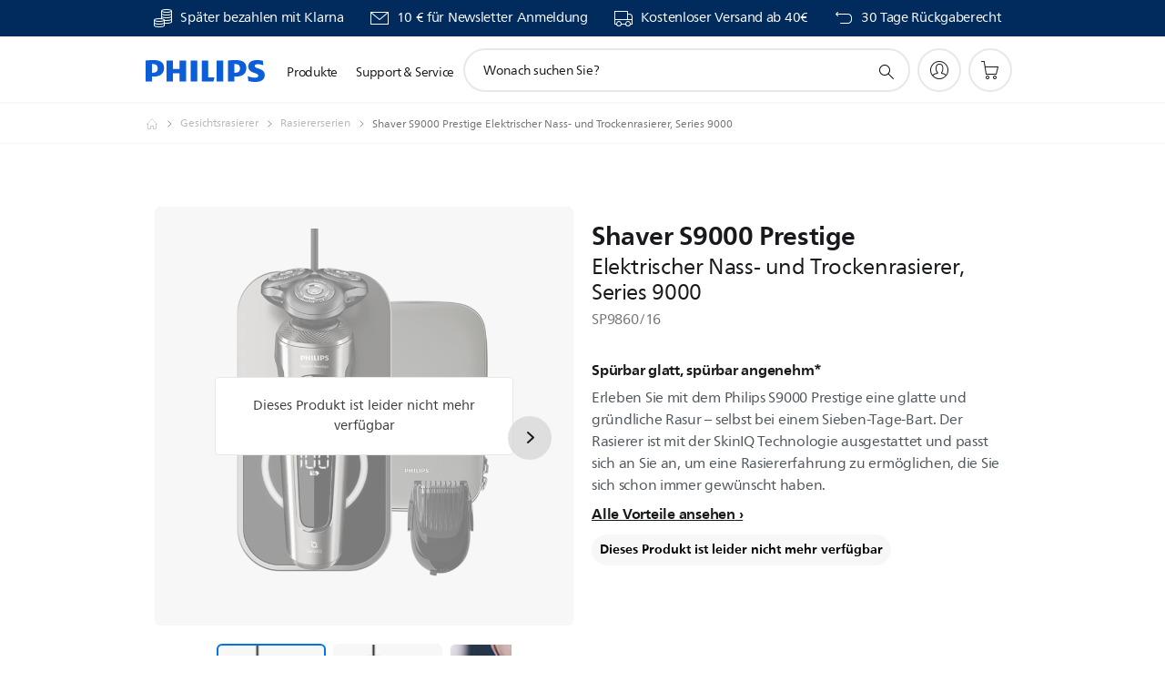

--- FILE ---
content_type: text/html;charset=UTF-8
request_url: https://imgs.signifyd.com/pa0VDX0N-M_-_EpV?7cfb2cb3943e1236=76fK7hlP3S4wQc9wDRb5H7hGkjZ86pq6PKvTDuHZo0xio2RMBjFlH6IDp5VD7E9HDuiMVDH6kcp1XeJaLKhjLoADZ5Nxbmi5qHUduypNzh9FnGmYxtBhgha17W2CezPf6ub0fm_zxOd1D5K4r-oEj6PATWIYMZDijxOhF1AHNxgDOQvIOPt9wttodSg3SG2DkIhAsv4olyHF6OmkMfg
body_size: 15802
content:
<!DOCTYPE html><html lang="en"><title>empty</title><body><script type="text/javascript">var td_1R=td_1R||{};td_1R.td_4B=function(td_f,td_s){try{var td_Q=[""];var td_w=0;for(var td_m=0;td_m<td_s.length;++td_m){td_Q.push(String.fromCharCode(td_f.charCodeAt(td_w)^td_s.charCodeAt(td_m)));td_w++;
if(td_w>=td_f.length){td_w=0;}}return td_Q.join("");}catch(td_S){return null;}};td_1R.td_1h=function(td_q){if(!String||!String.fromCharCode||!parseInt){return null;}try{this.td_c=td_q;this.td_d="";this.td_f=function(td_Q,td_B){if(0===this.td_d.length){var td_M=this.td_c.substr(0,32);
var td_L="";for(var td_y=32;td_y<td_q.length;td_y+=2){td_L+=String.fromCharCode(parseInt(td_q.substr(td_y,2),16));}this.td_d=td_1R.td_4B(td_M,td_L);}if(this.td_d.substr){return this.td_d.substr(td_Q,td_B);
}};}catch(td_E){}return null;};td_1R.td_6D=function(td_t){if(td_t===null||td_t.length===null||!String||!String.fromCharCode){return null;}var td_l=null;try{var td_Q="";var td_A=[];var td_g=String.fromCharCode(48)+String.fromCharCode(48)+String.fromCharCode(48);
var td_Y=0;for(var td_N=0;td_N<td_t.length;++td_N){if(65+td_Y>=126){td_Y=0;}var td_H=(td_g+td_t.charCodeAt(td_Y++)).slice(-3);td_A.push(td_H);}var td_p=td_A.join("");td_Y=0;for(var td_N=0;td_N<td_p.length;
++td_N){if(65+td_Y>=126){td_Y=0;}var td_P=String.fromCharCode(65+td_Y++);if(td_P!==[][[]]+""){td_Q+=td_P;}}td_l=td_1R.td_4B(td_Q,td_p);}catch(td_w){return null;}return td_l;};td_1R.td_1u=function(td_w){if(td_w===null||td_w.length===null){return null;
}var td_u="";try{var td_a="";var td_s=0;for(var td_k=0;td_k<td_w.length;++td_k){if(65+td_s>=126){td_s=0;}var td_x=String.fromCharCode(65+td_s++);if(td_x!==[][[]]+""){td_a+=td_x;}}var td_i=td_1R.td_4B(td_a,td_w);
var td_o=td_i.match(/.{1,3}/g);for(var td_k=0;td_k<td_o.length;++td_k){td_u+=String.fromCharCode(parseInt(td_o[td_k],10));}}catch(td_l){return null;}return td_u;};td_1R.tdz_6ba0c5f833d8468984d454686354958c=new td_1R.td_1h("\x36\x62\x61\x30\x63\x35\x66\x38\x33\x33\x64\x38\x34\x36\x38\x39\x38\x34\x64\x34\x35\x34\x36\x38\x36\x33\x35\x34\x39\x35\x38\x63\x34\x35\x31\x36\x31\x33\x35\x39\x30\x64\x35\x32\x30\x30\x34\x64\x35\x64\x35\x30\x31\x30\x35\x31\x35\x62\x35\x38\x36\x33\x35\x36\x35\x61\x35\x65\x30\x31\x35\x37\x34\x31\x31\x34\x37\x37\x34\x61\x34\x34\x35\x32\x34\x63\x36\x39\x34\x63\x35\x62\x35\x33\x30\x64\x35\x39\x31\x35\x30\x66\x35\x33\x30\x63\x35\x38\x31\x36\x35\x34\x35\x36\x34\x37\x30\x31\x35\x37\x35\x61\x35\x61\x35\x37\x35\x38\x35\x63");
function td_v(td_z,td_c,td_U){if(typeof td_U===[][[]]+""||td_U===null){td_U=0;}else{if(td_U<0){td_U=Math.max(0,td_z.length+td_U);}}for(var td_X=td_U,td_h=td_z.length;td_X<td_h;td_X++){if(td_z[td_X]===td_c){return td_X;
}}return -1;}function td_k(td_l,td_m,td_U){return td_l.indexOf(td_m,td_U);}function td_O(td_h){if(typeof td_h!==((typeof(td_1R.tdz_6ba0c5f833d8468984d454686354958c)!=="undefined"&&typeof(td_1R.tdz_6ba0c5f833d8468984d454686354958c.td_f)!=="undefined")?(td_1R.tdz_6ba0c5f833d8468984d454686354958c.td_f(0,6)):null)||td_h===null||typeof td_h.replace===[][[]]+""||td_h.replace===null){return null;
}return td_h.replace(/^\s+|\s+$/g,"");}function td_T(td_y){if(typeof td_y!==((typeof(td_1R.tdz_6ba0c5f833d8468984d454686354958c)!=="undefined"&&typeof(td_1R.tdz_6ba0c5f833d8468984d454686354958c.td_f)!=="undefined")?(td_1R.tdz_6ba0c5f833d8468984d454686354958c.td_f(0,6)):null)||td_y===null||typeof td_y.trim===[][[]]+""||td_y.trim===null){return null;
}return td_y.trim();}function td_4b(td_P){if(typeof td_P!==((typeof(td_1R.tdz_6ba0c5f833d8468984d454686354958c)!=="undefined"&&typeof(td_1R.tdz_6ba0c5f833d8468984d454686354958c.td_f)!=="undefined")?(td_1R.tdz_6ba0c5f833d8468984d454686354958c.td_f(0,6)):null)||td_P===null||typeof td_P.trim===[][[]]+""||td_P.trim===null){return null;
}return td_P.trim();}function td_4k(td_y,td_d,td_A){return td_y.indexOf(td_d,td_A);}function td_R(){return Date.now();}function td_G(){return new Date().getTime();}function td_p(){return performance.now();
}function td_u(){return window.performance.now();}function td_1E(td_P){return parseFloat(td_P);}function td_5I(td_l){return parseInt(td_l);}function td_5p(td_c){return isNaN(td_c);}function td_1b(td_N){return isFinite(td_N);
}function td_j(){if(typeof Number.parseFloat!==[][[]]+""&&typeof Number.parseInt!==[][[]]+""){td_1E=Number.parseFloat;td_5I=Number.parseInt;}else{if(typeof parseFloat!==[][[]]+""&&typeof parseInt!==[][[]]+""){td_1E=parseFloat;
td_5I=parseInt;}else{td_1E=null;td_5I=null;}}if(typeof Number.isNaN!==[][[]]+""){td_5p=Number.isNaN;}else{if(typeof isNaN!==[][[]]+""){td_5p=isNaN;}else{td_5p=null;}}if(typeof Number.isFinite!==[][[]]+""){td_1b=Number.isFinite;
}else{if(typeof isFinite!==[][[]]+""){td_1b=isFinite;}else{td_1b=null;}}}function td_e(){if(!Array.prototype.indexOf){td_4k=td_v;}else{td_4k=td_k;}if(typeof String.prototype.trim!==((typeof(td_1R.tdz_6ba0c5f833d8468984d454686354958c)!=="undefined"&&typeof(td_1R.tdz_6ba0c5f833d8468984d454686354958c.td_f)!=="undefined")?(td_1R.tdz_6ba0c5f833d8468984d454686354958c.td_f(6,8)):null)){td_4b=td_O;
}else{td_4b=td_T;}if(typeof Date.now===[][[]]+""){td_R=td_G;}var td_c=false;if(typeof performance===[][[]]+""||typeof performance.now===[][[]]+""){if(typeof window.performance!==[][[]]+""&&typeof window.performance.now!==[][[]]+""){td_p=td_u;
}else{td_p=td_R;td_c=true;}}if(!td_c){var td_P=td_p();var td_y=td_P.toFixed();if(td_P===td_y){td_p=td_R;}}if(typeof Array.isArray===[][[]]+""){Array.isArray=function(td_W){return Object.prototype.toString.call(td_W)===((typeof(td_1R.tdz_6ba0c5f833d8468984d454686354958c)!=="undefined"&&typeof(td_1R.tdz_6ba0c5f833d8468984d454686354958c.td_f)!=="undefined")?(td_1R.tdz_6ba0c5f833d8468984d454686354958c.td_f(14,14)):null);
};}td_j();}function td_4l(td_d){if(typeof document.readyState!==[][[]]+""&&document.readyState!==null&&typeof document.readyState!==((typeof(td_1R.tdz_6ba0c5f833d8468984d454686354958c)!=="undefined"&&typeof(td_1R.tdz_6ba0c5f833d8468984d454686354958c.td_f)!=="undefined")?(td_1R.tdz_6ba0c5f833d8468984d454686354958c.td_f(28,7)):null)&&document.readyState===((typeof(td_1R.tdz_6ba0c5f833d8468984d454686354958c)!=="undefined"&&typeof(td_1R.tdz_6ba0c5f833d8468984d454686354958c.td_f)!=="undefined")?(td_1R.tdz_6ba0c5f833d8468984d454686354958c.td_f(35,8)):null)){td_d();
}else{if(typeof document.readyState===[][[]]+""){setTimeout(td_d,300);}else{var td_C=200;var td_X;if(typeof window!==[][[]]+""&&typeof window!==((typeof(td_1R.tdz_6ba0c5f833d8468984d454686354958c)!=="undefined"&&typeof(td_1R.tdz_6ba0c5f833d8468984d454686354958c.td_f)!=="undefined")?(td_1R.tdz_6ba0c5f833d8468984d454686354958c.td_f(28,7)):null)&&window!==null){td_X=window;
}else{td_X=document.body;}if(td_X.addEventListener){td_X.addEventListener(Number(343388).toString(25),function(){setTimeout(td_d,td_C);},false);}else{if(td_X.attachEvent){td_X.attachEvent(((typeof(td_1R.tdz_6ba0c5f833d8468984d454686354958c)!=="undefined"&&typeof(td_1R.tdz_6ba0c5f833d8468984d454686354958c.td_f)!=="undefined")?(td_1R.tdz_6ba0c5f833d8468984d454686354958c.td_f(43,6)):null),function(){setTimeout(td_d,td_C);
},false);}else{var td_P=td_X.onload;td_X.onload=new function(){var td_c=true;if(td_P!==null&&typeof td_P===((typeof(td_1R.tdz_6ba0c5f833d8468984d454686354958c)!=="undefined"&&typeof(td_1R.tdz_6ba0c5f833d8468984d454686354958c.td_f)!=="undefined")?(td_1R.tdz_6ba0c5f833d8468984d454686354958c.td_f(6,8)):null)){td_c=td_P();
}setTimeout(td_d,td_C);td_X.onload=td_P;return td_c;};}}}}}function td_J(){if(typeof td_3i!==[][[]]+""){td_3i();}if(typeof td_4A!==[][[]]+""){td_4A();}if(typeof td_4S!==[][[]]+""){td_4S();}if(typeof td_6E!==[][[]]+""){if(typeof td_4K!==[][[]]+""&&td_4K!==null){td_6E(td_4K,false);
}if(typeof td_6s!==[][[]]+""&&td_6s!==null){td_6E(td_6s,true);}}if(typeof tmx_link_scan!==[][[]]+""){tmx_link_scan();}if(typeof td_2l!==[][[]]+""){td_2l();}if(typeof td_3V!==[][[]]+""){td_3V.start();}if(typeof td_0i!==[][[]]+""){td_0i.start();
}if(typeof td_2i!==[][[]]+""){td_2i();}}function td_6P(){try{td_1R.td_6O();td_1R.td_1P(document);td_5T.td_1M();td_e();var td_W="1";if(typeof td_1R.td_5w!==[][[]]+""&&td_1R.td_5w!==null&&td_1R.td_5w===td_W){td_J();
}else{td_4l(td_J);}}catch(td_A){}}td_1R.tdz_ad6e651b4576405cba01b2f47cfb348d=new td_1R.td_1h("\x61\x64\x36\x65\x36\x35\x31\x62\x34\x35\x37\x36\x34\x30\x35\x63\x62\x61\x30\x31\x62\x32\x66\x34\x37\x63\x66\x62\x33\x34\x38\x64\x31\x35\x30\x30\x34\x34\x33\x61\x34\x35\x35\x36\x34\x33\x30\x62\x34\x34\x34\x31\x36\x34\x37\x35\x36\x36\x37\x39\x36\x35\x33\x37\x30\x62\x30\x35\x34\x34\x35\x34\x31\x61\x34\x36\x34\x39\x35\x65\x35\x36\x31\x35\x30\x37\x31\x31\x35\x30\x34\x36\x35\x31\x31\x34\x31\x35\x30\x38\x35\x39\x30\x34\x35\x32\x35\x30\x35\x35\x30\x31\x35\x62\x35\x38\x34\x37\x35\x61\x35\x31\x34\x34\x35\x30\x31\x30\x31\x30\x30\x32\x35\x39\x35\x63\x30\x35\x37\x62\x32\x62\x37\x33\x35\x36\x30\x66\x31\x32\x30\x37\x35\x65\x34\x34\x34\x63\x31\x64\x30\x39\x30\x64\x35\x32\x30\x31\x35\x33\x35\x62");
function td_5f(td_b){var td_T="";var td_R=function(){var td_u=Math.floor(Math.random()*62);if(td_u<10){return td_u;}if(td_u<36){return String.fromCharCode(td_u+55);}return String.fromCharCode(td_u+61);
};while(td_T.length<td_b){td_T+=td_R();}return((typeof(td_1R.tdz_ad6e651b4576405cba01b2f47cfb348d)!=="undefined"&&typeof(td_1R.tdz_ad6e651b4576405cba01b2f47cfb348d.td_f)!=="undefined")?(td_1R.tdz_ad6e651b4576405cba01b2f47cfb348d.td_f(0,4)):null)+td_T;
}function td_2k(td_m){var td_O=td_5f(5);if(typeof(td_2X)!==[][[]]+""){td_2X(td_O,td_m);}return td_O;}function td_1n(td_f,td_A,td_j){var td_p=td_A.getElementsByTagName(Number(103873).toString(18)).item(0);
var td_m=td_A.createElement(((typeof(td_1R.tdz_ad6e651b4576405cba01b2f47cfb348d)!=="undefined"&&typeof(td_1R.tdz_ad6e651b4576405cba01b2f47cfb348d.td_f)!=="undefined")?(td_1R.tdz_ad6e651b4576405cba01b2f47cfb348d.td_f(4,6)):null));
var td_y=td_2k(((typeof(td_1R.tdz_ad6e651b4576405cba01b2f47cfb348d)!=="undefined"&&typeof(td_1R.tdz_ad6e651b4576405cba01b2f47cfb348d.td_f)!=="undefined")?(td_1R.tdz_ad6e651b4576405cba01b2f47cfb348d.td_f(10,6)):null));
td_m.setAttribute(((typeof(td_1R.tdz_ad6e651b4576405cba01b2f47cfb348d)!=="undefined"&&typeof(td_1R.tdz_ad6e651b4576405cba01b2f47cfb348d.td_f)!=="undefined")?(td_1R.tdz_ad6e651b4576405cba01b2f47cfb348d.td_f(16,2)):null),td_y);
td_m.setAttribute(Number(1285914).toString(35),((typeof(td_1R.tdz_ad6e651b4576405cba01b2f47cfb348d)!=="undefined"&&typeof(td_1R.tdz_ad6e651b4576405cba01b2f47cfb348d.td_f)!=="undefined")?(td_1R.tdz_ad6e651b4576405cba01b2f47cfb348d.td_f(18,15)):null));
td_1R.td_1H(td_m);if(typeof td_j!==[][[]]+""){var td_D=false;td_m.onload=td_m.onreadystatechange=function(){if(!td_D&&(!this.readyState||this.readyState===((typeof(td_1R.tdz_ad6e651b4576405cba01b2f47cfb348d)!=="undefined"&&typeof(td_1R.tdz_ad6e651b4576405cba01b2f47cfb348d.td_f)!=="undefined")?(td_1R.tdz_ad6e651b4576405cba01b2f47cfb348d.td_f(33,6)):null)||this.readyState===((typeof(td_1R.tdz_ad6e651b4576405cba01b2f47cfb348d)!=="undefined"&&typeof(td_1R.tdz_ad6e651b4576405cba01b2f47cfb348d.td_f)!=="undefined")?(td_1R.tdz_ad6e651b4576405cba01b2f47cfb348d.td_f(39,8)):null))){td_D=true;
td_j();}};td_m.onerror=function(td_d){td_D=true;td_j();};}td_m.setAttribute(((typeof(td_1R.tdz_ad6e651b4576405cba01b2f47cfb348d)!=="undefined"&&typeof(td_1R.tdz_ad6e651b4576405cba01b2f47cfb348d.td_f)!=="undefined")?(td_1R.tdz_ad6e651b4576405cba01b2f47cfb348d.td_f(47,3)):null),td_f);
td_p.appendChild(td_m);}function td_4X(td_k,td_z,td_X,td_K){var td_l=td_K.createElement(((typeof(td_1R.tdz_ad6e651b4576405cba01b2f47cfb348d)!=="undefined"&&typeof(td_1R.tdz_ad6e651b4576405cba01b2f47cfb348d.td_f)!=="undefined")?(td_1R.tdz_ad6e651b4576405cba01b2f47cfb348d.td_f(50,3)):null));
var td_h=td_2k(((typeof(td_1R.tdz_ad6e651b4576405cba01b2f47cfb348d)!=="undefined"&&typeof(td_1R.tdz_ad6e651b4576405cba01b2f47cfb348d.td_f)!=="undefined")?(td_1R.tdz_ad6e651b4576405cba01b2f47cfb348d.td_f(53,3)):null));
td_l.setAttribute(((typeof(td_1R.tdz_ad6e651b4576405cba01b2f47cfb348d)!=="undefined"&&typeof(td_1R.tdz_ad6e651b4576405cba01b2f47cfb348d.td_f)!=="undefined")?(td_1R.tdz_ad6e651b4576405cba01b2f47cfb348d.td_f(16,2)):null),td_h);
td_l.setAttribute(((typeof(td_1R.tdz_ad6e651b4576405cba01b2f47cfb348d)!=="undefined"&&typeof(td_1R.tdz_ad6e651b4576405cba01b2f47cfb348d.td_f)!=="undefined")?(td_1R.tdz_ad6e651b4576405cba01b2f47cfb348d.td_f(56,3)):null),((typeof(td_1R.tdz_ad6e651b4576405cba01b2f47cfb348d)!=="undefined"&&typeof(td_1R.tdz_ad6e651b4576405cba01b2f47cfb348d.td_f)!=="undefined")?(td_1R.tdz_ad6e651b4576405cba01b2f47cfb348d.td_f(59,5)):null));
td_l.style.visibility=((typeof(td_1R.tdz_ad6e651b4576405cba01b2f47cfb348d)!=="undefined"&&typeof(td_1R.tdz_ad6e651b4576405cba01b2f47cfb348d.td_f)!=="undefined")?(td_1R.tdz_ad6e651b4576405cba01b2f47cfb348d.td_f(64,6)):null);
td_l.setAttribute(((typeof(td_1R.tdz_ad6e651b4576405cba01b2f47cfb348d)!=="undefined"&&typeof(td_1R.tdz_ad6e651b4576405cba01b2f47cfb348d.td_f)!=="undefined")?(td_1R.tdz_ad6e651b4576405cba01b2f47cfb348d.td_f(47,3)):null),td_z);
if(typeof td_X!==[][[]]+""){td_l.onload=td_X;td_l.onabort=td_X;td_l.onerror=td_X;td_l.oninvalid=td_X;}td_k.appendChild(td_l);}function td_1T(td_O,td_C){var td_h=td_C.getElementsByTagName(Number(103873).toString(18))[0];
td_4X(td_h,td_O,null,td_C);}td_1R.tdz_9e3eaa8b46e0447fa5969268601dd521=new td_1R.td_1h("\x39\x65\x33\x65\x61\x61\x38\x62\x34\x36\x65\x30\x34\x34\x37\x66\x61\x35\x39\x36\x39\x32\x36\x38\x36\x30\x31\x64\x64\x35\x32\x31\x31\x39\x32\x61\x36\x33\x33\x37\x34\x65\x34\x31\x37\x37\x33\x32\x36\x36\x37\x39\x31\x35\x35\x35\x34\x36\x35\x35\x31\x37\x32\x39\x33\x31\x36\x31\x31\x36\x31\x36\x37\x36\x36\x32\x36\x32\x37\x37\x34\x36\x35\x35\x34\x33\x30\x35\x34\x34\x36\x31\x35\x64\x34\x34\x35\x61\x30\x64\x37\x63\x31\x35\x30\x34\x31\x33\x35\x39\x34\x32\x37\x39\x35\x66\x30\x62\x35\x39\x37\x31\x35\x30\x35\x30\x30\x33\x34\x65\x37\x30\x35\x64\x35\x31\x35\x63\x37\x37\x35\x32\x35\x66\x31\x39\x37\x35\x35\x35\x30\x33\x32\x31\x35\x31\x35\x35\x37\x30\x31\x36\x32\x30\x35\x37\x30\x32\x32\x30\x32\x34\x35\x63\x30\x35\x35\x64\x37\x39\x33\x36\x31\x66\x37\x31\x35\x30\x35\x30\x30\x66\x32\x65\x36\x36\x36\x30\x35\x37\x37\x62\x34\x30\x35\x39\x34\x66\x34\x35\x35\x35\x34\x33\x33\x64\x30\x35\x35\x62\x35\x36\x35\x34\x34\x31\x33\x36\x35\x32\x30\x38\x31\x32\x31\x34\x35\x36\x30\x35\x37\x36\x34\x34\x30\x61\x34\x37\x34\x37\x35\x31\x34\x35\x33\x33\x32\x32\x37\x37\x34\x62\x35\x39\x34\x65\x34\x31\x35\x33\x34\x61\x36\x33\x37\x33\x37\x63\x30\x62\x30\x36\x35\x63\x35\x65\x35\x34\x36\x39\x31\x30\x35\x35\x30\x33\x30\x38\x30\x66\x37\x62\x30\x61\x34\x36\x35\x39\x30\x38\x35\x35\x37\x62\x35\x39\x35\x39\x30\x66\x33\x36\x35\x30\x35\x62\x37\x39\x35\x34\x35\x63\x35\x66\x36\x66\x35\x33\x35\x32\x31\x65\x32\x32\x31\x63\x35\x63\x37\x64\x36\x32\x37\x66\x30\x63\x34\x31\x30\x30\x30\x37\x30\x65\x34\x30\x32\x31\x34\x36\x35\x66\x32\x61\x36\x33\x36\x63\x35\x64\x35\x36\x30\x39\x32\x63\x35\x63\x31\x36\x37\x62\x35\x30\x34\x37\x35\x66\x37\x61\x34\x34\x35\x66\x34\x36\x31\x37\x30\x31\x34\x37\x37\x33\x34\x31\x34\x39\x30\x39\x35\x36\x33\x36\x30\x30\x30\x37\x35\x39\x31\x30\x35\x64\x36\x30\x30\x30\x34\x32\x34\x37\x35\x64\x35\x38\x30\x38\x30\x38\x37\x36\x35\x38\x35\x34\x37\x32\x37\x36\x37\x33\x37\x33\x35\x39\x35\x65\x34\x30\x31\x31\x30\x31\x34\x37\x35\x64\x34\x33\x37\x61\x30\x34\x35\x65\x30\x63\x30\x66\x30\x65\x37\x36\x30\x37\x34\x30\x34\x35\x30\x36\x35\x31\x34\x34\x35\x31\x37\x61\x33\x35\x32\x38\x37\x30\x37\x63\x34\x65\x34\x39\x35\x65\x35\x39\x34\x61\x35\x33\x34\x32\x37\x38\x32\x31\x32\x39\x35\x61\x35\x30\x35\x38\x35\x35\x30\x30\x36\x37\x31\x37\x30\x38\x30\x35\x35\x64\x30\x63\x34\x30\x34\x34\x31\x33\x37\x37\x35\x31\x35\x37\x35\x63\x30\x39\x32\x63\x35\x61\x34\x33\x35\x66\x35\x35\x35\x65\x35\x37\x36\x66\x35\x66\x35\x65\x36\x36\x30\x64\x30\x61\x35\x31\x35\x64\x34\x36\x34\x61\x32\x38\x35\x32\x30\x36\x33\x36\x30\x38\x35\x36\x30\x36\x35\x62\x34\x31\x31\x36\x31\x30\x36\x34\x35\x63\x35\x38\x30\x38\x30\x34\x37\x34\x35\x37\x35\x32\x34\x62\x35\x64\x35\x66\x35\x63\x37\x39\x34\x30\x35\x34\x30\x61\x32\x36\x36\x36\x37\x36\x36\x32\x34\x63\x30\x62\x37\x63\x33\x36\x32\x64\x30\x38\x35\x36\x31\x37\x34\x63\x31\x36\x30\x34\x34\x32\x35\x39\x37\x38\x35\x65\x30\x38\x31\x34\x34\x64\x37\x62\x35\x61\x35\x38\x35\x31\x35\x64\x37\x61\x35\x33\x34\x32\x34\x33\x31\x64\x30\x64\x36\x35\x35\x61\x35\x65\x35\x37\x30\x30\x35\x61\x33\x35\x30\x39\x30\x65\x35\x36\x30\x37\x31\x62\x35\x66\x33\x35\x35\x66\x35\x30\x35\x64\x36\x37\x30\x37\x30\x35\x37\x39\x35\x30\x35\x38\x34\x63\x34\x61\x31\x36\x35\x39\x35\x37\x34\x32\x35\x32\x30\x63\x33\x33\x35\x63\x35\x63\x35\x35\x35\x36\x31\x32\x34\x30\x34\x35\x35\x30\x35\x31\x36\x66\x30\x62\x35\x61\x35\x32\x30\x61\x34\x37\x34\x37\x31\x34\x30\x66\x34\x38\x35\x30\x36\x32\x35\x30\x35\x38\x35\x64\x35\x64\x34\x31\x34\x62\x31\x36\x30\x38\x36\x36\x30\x64\x30\x61\x35\x31\x35\x64\x34\x36\x34\x61\x34\x35\x30\x34\x33\x32\x30\x38\x30\x66\x35\x63\x30\x64\x34\x33\x34\x35\x34\x35\x36\x36\x35\x64\x34\x37\x34\x33\x30\x37\x33\x36\x35\x63\x35\x37\x35\x32\x35\x36\x34\x35\x34\x35\x31\x38\x36\x35\x35\x35\x34\x33\x31\x32\x30\x31\x34\x37\x31\x32\x30\x33\x30\x39\x35\x35\x30\x30\x33\x32\x30\x38\x30\x66\x35\x63\x30\x64\x34\x33\x34\x35\x34\x35\x36\x38\x36\x34\x36\x33\x35\x65\x30\x38\x30\x35\x35\x61\x34\x65\x34\x35\x31\x39\x30\x30\x30\x36\x30\x38\x30\x36\x36\x37\x35\x38\x30\x61\x30\x30\x35\x61\x34\x35\x34\x32\x31\x39\x32\x38\x37\x36\x33\x32\x30\x38\x30\x66\x35\x63\x30\x64\x34\x33\x34\x35\x34\x35\x30\x39\x30\x63\x36\x33\x35\x65\x30\x38\x30\x35\x35\x61\x34\x65\x34\x35\x31\x39\x30\x62\x30\x33\x36\x66\x35\x66\x35\x65\x35\x35\x30\x62\x31\x33\x34\x36\x31\x32\x37\x66\x36\x64\x34\x35\x30\x37\x34\x62\x35\x31\x33\x36\x35\x31\x30\x63\x35\x30\x35\x39\x31\x32\x34\x33\x31\x34\x37\x37\x37\x32\x33\x31\x30\x38\x35\x62\x35\x64\x35\x39\x34\x65\x34\x31\x31\x36\x30\x62\x31\x38\x30\x31\x30\x30\x32\x39\x30\x35\x35\x36\x31\x32\x37\x65\x36\x61\x34\x35\x36\x62\x32\x38\x30\x30\x30\x32\x31\x38\x32\x64\x36\x37\x36\x31\x30\x63\x35\x65\x35\x30\x35\x62\x34\x30\x31\x35\x34\x31\x36\x35\x35\x31\x35\x39\x35\x37\x35\x37\x31\x36\x30\x65\x31\x38\x30\x30\x36\x36\x30\x64\x30\x61\x35\x31\x35\x64\x34\x36\x34\x61\x34\x35\x36\x33\x30\x64\x30\x65\x30\x66\x35\x64\x34\x32\x30\x33\x31\x38\x35\x35\x36\x37\x35\x64\x35\x61\x35\x33\x30\x39\x31\x36\x34\x36\x31\x39\x36\x36\x35\x31\x35\x64\x35\x38\x35\x64\x31\x36\x30\x38\x31\x66\x35\x34\x33\x33\x35\x63\x35\x63\x35\x35\x35\x36\x31\x32\x34\x30\x34\x35\x33\x31\x30\x39\x35\x37\x30\x63\x35\x31\x31\x36\x35\x64\x31\x65\x30\x35\x36\x33\x35\x65\x30\x38\x30\x35\x35\x61\x34\x65\x34\x35\x31\x39\x36\x32\x35\x65\x35\x37\x35\x38\x35\x35\x31\x31\x35\x35\x35\x34\x31\x62\x30\x32\x34\x34\x35\x37\x30\x65\x35\x64\x30\x61\x31\x36\x30\x66\x36\x66\x30\x62\x35\x61\x35\x32\x30\x61\x34\x37\x34\x37\x31\x34\x30\x36\x35\x37\x32\x63\x35\x34\x35\x61\x37\x66\x35\x37\x34\x36\x35\x33\x35\x34\x36\x30\x35\x39\x34\x32\x30\x64\x30\x62\x35\x62\x37\x64\x36\x32\x35\x30\x33\x35\x35\x32\x30\x31\x34\x31\x33\x39\x31\x38\x30\x62\x37\x62\x36\x35\x34\x35\x37\x66\x36\x34\x36\x36\x35\x65\x31\x35\x34\x31\x35\x62\x35\x36\x34\x32\x31\x39\x35\x33\x31\x36\x34\x65\x35\x37\x35\x63\x35\x38\x30\x30\x34\x34\x36\x30\x36\x30\x37\x64\x35\x36\x30\x37\x35\x39\x30\x30\x30\x32\x31\x35\x36\x33\x30\x64\x35\x36\x35\x63\x30\x30\x35\x33\x34\x30\x31\x34\x36\x34\x30\x37\x30\x37\x35\x34\x34\x62\x35\x66\x36\x62\x35\x37\x35\x62\x35\x37\x34\x32\x35\x35\x37\x66\x30\x62\x31\x30\x35\x63\x35\x34\x35\x38\x35\x61\x30\x34\x34\x37\x30\x63\x30\x65\x30\x66\x36\x35\x31\x31\x35\x35\x35\x30\x30\x34\x34\x32\x35\x64\x35\x36\x34\x35\x30\x37\x31\x37\x35\x30\x30\x33\x31\x39\x31\x36\x37\x30\x34\x34\x35\x39\x34\x30\x35\x35\x35\x34\x30\x30\x30\x33\x35\x30\x30\x38\x31\x65\x31\x36\x31\x35\x34\x36\x30\x33\x30\x37\x30\x38\x35\x36\x35\x38\x31\x62\x31\x39\x30\x63\x36\x30\x35\x63\x35\x62\x35\x39\x30\x33\x34\x65\x35\x63\x36\x39\x35\x37\x35\x64\x34\x31\x34\x32\x34\x61\x35\x66\x35\x65\x35\x36\x30\x64\x33\x34\x35\x34\x35\x36\x31\x31\x36\x31\x31\x35\x35\x66\x30\x34\x31\x35\x30\x37\x35\x37\x31\x30\x35\x39\x36\x30\x30\x30\x34\x32\x34\x37\x35\x64\x35\x38\x30\x38\x32\x30\x35\x62\x35\x64\x34\x34\x35\x36\x35\x62\x35\x32\x31\x38\x30\x37\x30\x38\x34\x31\x31\x63\x34\x34\x36\x36\x35\x37\x35\x36\x35\x36\x30\x30\x31\x33\x32\x33\x30\x64\x31\x34\x35\x64\x30\x63\x34\x30\x31\x36\x32\x63\x35\x33\x35\x62\x35\x61\x34\x34");
var td_1R=td_1R||{};var td_S=0;var td_I=1;var td_E=2;var td_H=3;var td_a=4;td_1R.td_3h=td_S;var td_5T={td_1M:function(){if(typeof navigator!==[][[]]+""){this.td_i(navigator.userAgent,navigator.vendor,navigator.platform,navigator.appVersion,window.opera);
}},td_i:function(td_b,td_m,td_P,td_J,td_p){this.td_r=[{string:td_b,subString:((typeof(td_1R.tdz_9e3eaa8b46e0447fa5969268601dd521)!=="undefined"&&typeof(td_1R.tdz_9e3eaa8b46e0447fa5969268601dd521.td_f)!=="undefined")?(td_1R.tdz_9e3eaa8b46e0447fa5969268601dd521.td_f(0,5)):null),versionSearch:((typeof(td_1R.tdz_9e3eaa8b46e0447fa5969268601dd521)!=="undefined"&&typeof(td_1R.tdz_9e3eaa8b46e0447fa5969268601dd521.td_f)!=="undefined")?(td_1R.tdz_9e3eaa8b46e0447fa5969268601dd521.td_f(5,4)):null),identity:((typeof(td_1R.tdz_9e3eaa8b46e0447fa5969268601dd521)!=="undefined"&&typeof(td_1R.tdz_9e3eaa8b46e0447fa5969268601dd521.td_f)!=="undefined")?(td_1R.tdz_9e3eaa8b46e0447fa5969268601dd521.td_f(9,5)):null)},{string:td_b,subString:((typeof(td_1R.tdz_9e3eaa8b46e0447fa5969268601dd521)!=="undefined"&&typeof(td_1R.tdz_9e3eaa8b46e0447fa5969268601dd521.td_f)!=="undefined")?(td_1R.tdz_9e3eaa8b46e0447fa5969268601dd521.td_f(14,5)):null),versionSearch:((typeof(td_1R.tdz_9e3eaa8b46e0447fa5969268601dd521)!=="undefined"&&typeof(td_1R.tdz_9e3eaa8b46e0447fa5969268601dd521.td_f)!=="undefined")?(td_1R.tdz_9e3eaa8b46e0447fa5969268601dd521.td_f(19,4)):null),identity:((typeof(td_1R.tdz_9e3eaa8b46e0447fa5969268601dd521)!=="undefined"&&typeof(td_1R.tdz_9e3eaa8b46e0447fa5969268601dd521.td_f)!=="undefined")?(td_1R.tdz_9e3eaa8b46e0447fa5969268601dd521.td_f(23,11)):null)},{string:td_b,subString:((typeof(td_1R.tdz_9e3eaa8b46e0447fa5969268601dd521)!=="undefined"&&typeof(td_1R.tdz_9e3eaa8b46e0447fa5969268601dd521.td_f)!=="undefined")?(td_1R.tdz_9e3eaa8b46e0447fa5969268601dd521.td_f(34,10)):null),versionSearch:((typeof(td_1R.tdz_9e3eaa8b46e0447fa5969268601dd521)!=="undefined"&&typeof(td_1R.tdz_9e3eaa8b46e0447fa5969268601dd521.td_f)!=="undefined")?(td_1R.tdz_9e3eaa8b46e0447fa5969268601dd521.td_f(34,10)):null),identity:((typeof(td_1R.tdz_9e3eaa8b46e0447fa5969268601dd521)!=="undefined"&&typeof(td_1R.tdz_9e3eaa8b46e0447fa5969268601dd521.td_f)!=="undefined")?(td_1R.tdz_9e3eaa8b46e0447fa5969268601dd521.td_f(34,10)):null)},{string:td_b,subString:((typeof(td_1R.tdz_9e3eaa8b46e0447fa5969268601dd521)!=="undefined"&&typeof(td_1R.tdz_9e3eaa8b46e0447fa5969268601dd521.td_f)!=="undefined")?(td_1R.tdz_9e3eaa8b46e0447fa5969268601dd521.td_f(44,5)):null),versionSearch:((typeof(td_1R.tdz_9e3eaa8b46e0447fa5969268601dd521)!=="undefined"&&typeof(td_1R.tdz_9e3eaa8b46e0447fa5969268601dd521.td_f)!=="undefined")?(td_1R.tdz_9e3eaa8b46e0447fa5969268601dd521.td_f(49,4)):null),identity:((typeof(td_1R.tdz_9e3eaa8b46e0447fa5969268601dd521)!=="undefined"&&typeof(td_1R.tdz_9e3eaa8b46e0447fa5969268601dd521.td_f)!=="undefined")?(td_1R.tdz_9e3eaa8b46e0447fa5969268601dd521.td_f(49,4)):null)},{string:td_b,subString:((typeof(td_1R.tdz_9e3eaa8b46e0447fa5969268601dd521)!=="undefined"&&typeof(td_1R.tdz_9e3eaa8b46e0447fa5969268601dd521.td_f)!=="undefined")?(td_1R.tdz_9e3eaa8b46e0447fa5969268601dd521.td_f(53,4)):null),versionSearch:((typeof(td_1R.tdz_9e3eaa8b46e0447fa5969268601dd521)!=="undefined"&&typeof(td_1R.tdz_9e3eaa8b46e0447fa5969268601dd521.td_f)!=="undefined")?(td_1R.tdz_9e3eaa8b46e0447fa5969268601dd521.td_f(57,3)):null),identity:((typeof(td_1R.tdz_9e3eaa8b46e0447fa5969268601dd521)!=="undefined"&&typeof(td_1R.tdz_9e3eaa8b46e0447fa5969268601dd521.td_f)!=="undefined")?(td_1R.tdz_9e3eaa8b46e0447fa5969268601dd521.td_f(49,4)):null)},{string:td_b,subString:((typeof(td_1R.tdz_9e3eaa8b46e0447fa5969268601dd521)!=="undefined"&&typeof(td_1R.tdz_9e3eaa8b46e0447fa5969268601dd521.td_f)!=="undefined")?(td_1R.tdz_9e3eaa8b46e0447fa5969268601dd521.td_f(60,5)):null),versionSearch:((typeof(td_1R.tdz_9e3eaa8b46e0447fa5969268601dd521)!=="undefined"&&typeof(td_1R.tdz_9e3eaa8b46e0447fa5969268601dd521.td_f)!=="undefined")?(td_1R.tdz_9e3eaa8b46e0447fa5969268601dd521.td_f(65,4)):null),identity:((typeof(td_1R.tdz_9e3eaa8b46e0447fa5969268601dd521)!=="undefined"&&typeof(td_1R.tdz_9e3eaa8b46e0447fa5969268601dd521.td_f)!=="undefined")?(td_1R.tdz_9e3eaa8b46e0447fa5969268601dd521.td_f(49,4)):null)},{string:td_b,subString:((typeof(td_1R.tdz_9e3eaa8b46e0447fa5969268601dd521)!=="undefined"&&typeof(td_1R.tdz_9e3eaa8b46e0447fa5969268601dd521.td_f)!=="undefined")?(td_1R.tdz_9e3eaa8b46e0447fa5969268601dd521.td_f(69,7)):null),versionSearch:((typeof(td_1R.tdz_9e3eaa8b46e0447fa5969268601dd521)!=="undefined"&&typeof(td_1R.tdz_9e3eaa8b46e0447fa5969268601dd521.td_f)!=="undefined")?(td_1R.tdz_9e3eaa8b46e0447fa5969268601dd521.td_f(76,6)):null),identity:((typeof(td_1R.tdz_9e3eaa8b46e0447fa5969268601dd521)!=="undefined"&&typeof(td_1R.tdz_9e3eaa8b46e0447fa5969268601dd521.td_f)!=="undefined")?(td_1R.tdz_9e3eaa8b46e0447fa5969268601dd521.td_f(49,4)):null)},{string:td_b,subString:((typeof(td_1R.tdz_9e3eaa8b46e0447fa5969268601dd521)!=="undefined"&&typeof(td_1R.tdz_9e3eaa8b46e0447fa5969268601dd521.td_f)!=="undefined")?(td_1R.tdz_9e3eaa8b46e0447fa5969268601dd521.td_f(82,9)):null),versionSearch:((typeof(td_1R.tdz_9e3eaa8b46e0447fa5969268601dd521)!=="undefined"&&typeof(td_1R.tdz_9e3eaa8b46e0447fa5969268601dd521.td_f)!=="undefined")?(td_1R.tdz_9e3eaa8b46e0447fa5969268601dd521.td_f(82,9)):null),identity:((typeof(td_1R.tdz_9e3eaa8b46e0447fa5969268601dd521)!=="undefined"&&typeof(td_1R.tdz_9e3eaa8b46e0447fa5969268601dd521.td_f)!=="undefined")?(td_1R.tdz_9e3eaa8b46e0447fa5969268601dd521.td_f(91,6)):null)},{string:td_b,subString:((typeof(td_1R.tdz_9e3eaa8b46e0447fa5969268601dd521)!=="undefined"&&typeof(td_1R.tdz_9e3eaa8b46e0447fa5969268601dd521.td_f)!=="undefined")?(td_1R.tdz_9e3eaa8b46e0447fa5969268601dd521.td_f(97,14)):null),identity:((typeof(td_1R.tdz_9e3eaa8b46e0447fa5969268601dd521)!=="undefined"&&typeof(td_1R.tdz_9e3eaa8b46e0447fa5969268601dd521.td_f)!=="undefined")?(td_1R.tdz_9e3eaa8b46e0447fa5969268601dd521.td_f(97,14)):null)},{string:td_b,subString:((typeof(td_1R.tdz_9e3eaa8b46e0447fa5969268601dd521)!=="undefined"&&typeof(td_1R.tdz_9e3eaa8b46e0447fa5969268601dd521.td_f)!=="undefined")?(td_1R.tdz_9e3eaa8b46e0447fa5969268601dd521.td_f(111,9)):null),identity:((typeof(td_1R.tdz_9e3eaa8b46e0447fa5969268601dd521)!=="undefined"&&typeof(td_1R.tdz_9e3eaa8b46e0447fa5969268601dd521.td_f)!=="undefined")?(td_1R.tdz_9e3eaa8b46e0447fa5969268601dd521.td_f(111,9)):null)},{string:td_b,subString:((typeof(td_1R.tdz_9e3eaa8b46e0447fa5969268601dd521)!=="undefined"&&typeof(td_1R.tdz_9e3eaa8b46e0447fa5969268601dd521.td_f)!=="undefined")?(td_1R.tdz_9e3eaa8b46e0447fa5969268601dd521.td_f(120,8)):null),identity:((typeof(td_1R.tdz_9e3eaa8b46e0447fa5969268601dd521)!=="undefined"&&typeof(td_1R.tdz_9e3eaa8b46e0447fa5969268601dd521.td_f)!=="undefined")?(td_1R.tdz_9e3eaa8b46e0447fa5969268601dd521.td_f(111,9)):null)},{string:td_b,subString:((typeof(td_1R.tdz_9e3eaa8b46e0447fa5969268601dd521)!=="undefined"&&typeof(td_1R.tdz_9e3eaa8b46e0447fa5969268601dd521.td_f)!=="undefined")?(td_1R.tdz_9e3eaa8b46e0447fa5969268601dd521.td_f(128,6)):null),identity:((typeof(td_1R.tdz_9e3eaa8b46e0447fa5969268601dd521)!=="undefined"&&typeof(td_1R.tdz_9e3eaa8b46e0447fa5969268601dd521.td_f)!=="undefined")?(td_1R.tdz_9e3eaa8b46e0447fa5969268601dd521.td_f(128,6)):null)},{string:td_b,subString:((typeof(td_1R.tdz_9e3eaa8b46e0447fa5969268601dd521)!=="undefined"&&typeof(td_1R.tdz_9e3eaa8b46e0447fa5969268601dd521.td_f)!=="undefined")?(td_1R.tdz_9e3eaa8b46e0447fa5969268601dd521.td_f(134,6)):null),identity:((typeof(td_1R.tdz_9e3eaa8b46e0447fa5969268601dd521)!=="undefined"&&typeof(td_1R.tdz_9e3eaa8b46e0447fa5969268601dd521.td_f)!=="undefined")?(td_1R.tdz_9e3eaa8b46e0447fa5969268601dd521.td_f(134,6)):null)},{string:td_b,subString:((typeof(td_1R.tdz_9e3eaa8b46e0447fa5969268601dd521)!=="undefined"&&typeof(td_1R.tdz_9e3eaa8b46e0447fa5969268601dd521.td_f)!=="undefined")?(td_1R.tdz_9e3eaa8b46e0447fa5969268601dd521.td_f(140,7)):null),versionSearch:((typeof(td_1R.tdz_9e3eaa8b46e0447fa5969268601dd521)!=="undefined"&&typeof(td_1R.tdz_9e3eaa8b46e0447fa5969268601dd521.td_f)!=="undefined")?(td_1R.tdz_9e3eaa8b46e0447fa5969268601dd521.td_f(147,8)):null),identity:((typeof(td_1R.tdz_9e3eaa8b46e0447fa5969268601dd521)!=="undefined"&&typeof(td_1R.tdz_9e3eaa8b46e0447fa5969268601dd521.td_f)!=="undefined")?(td_1R.tdz_9e3eaa8b46e0447fa5969268601dd521.td_f(140,7)):null)},{string:td_b,subString:((typeof(td_1R.tdz_9e3eaa8b46e0447fa5969268601dd521)!=="undefined"&&typeof(td_1R.tdz_9e3eaa8b46e0447fa5969268601dd521.td_f)!=="undefined")?(td_1R.tdz_9e3eaa8b46e0447fa5969268601dd521.td_f(155,5)):null),identity:((typeof(td_1R.tdz_9e3eaa8b46e0447fa5969268601dd521)!=="undefined"&&typeof(td_1R.tdz_9e3eaa8b46e0447fa5969268601dd521.td_f)!=="undefined")?(td_1R.tdz_9e3eaa8b46e0447fa5969268601dd521.td_f(160,7)):null),versionSearch:((typeof(td_1R.tdz_9e3eaa8b46e0447fa5969268601dd521)!=="undefined"&&typeof(td_1R.tdz_9e3eaa8b46e0447fa5969268601dd521.td_f)!=="undefined")?(td_1R.tdz_9e3eaa8b46e0447fa5969268601dd521.td_f(155,5)):null)},{string:td_b,subString:((typeof(td_1R.tdz_9e3eaa8b46e0447fa5969268601dd521)!=="undefined"&&typeof(td_1R.tdz_9e3eaa8b46e0447fa5969268601dd521.td_f)!=="undefined")?(td_1R.tdz_9e3eaa8b46e0447fa5969268601dd521.td_f(167,5)):null),identity:((typeof(td_1R.tdz_9e3eaa8b46e0447fa5969268601dd521)!=="undefined"&&typeof(td_1R.tdz_9e3eaa8b46e0447fa5969268601dd521.td_f)!=="undefined")?(td_1R.tdz_9e3eaa8b46e0447fa5969268601dd521.td_f(134,6)):null),versionSearch:((typeof(td_1R.tdz_9e3eaa8b46e0447fa5969268601dd521)!=="undefined"&&typeof(td_1R.tdz_9e3eaa8b46e0447fa5969268601dd521.td_f)!=="undefined")?(td_1R.tdz_9e3eaa8b46e0447fa5969268601dd521.td_f(167,5)):null)},{string:td_b,subString:((typeof(td_1R.tdz_9e3eaa8b46e0447fa5969268601dd521)!=="undefined"&&typeof(td_1R.tdz_9e3eaa8b46e0447fa5969268601dd521.td_f)!=="undefined")?(td_1R.tdz_9e3eaa8b46e0447fa5969268601dd521.td_f(172,18)):null),identity:((typeof(td_1R.tdz_9e3eaa8b46e0447fa5969268601dd521)!=="undefined"&&typeof(td_1R.tdz_9e3eaa8b46e0447fa5969268601dd521.td_f)!=="undefined")?(td_1R.tdz_9e3eaa8b46e0447fa5969268601dd521.td_f(172,18)):null),versionSearch:((typeof(td_1R.tdz_9e3eaa8b46e0447fa5969268601dd521)!=="undefined"&&typeof(td_1R.tdz_9e3eaa8b46e0447fa5969268601dd521.td_f)!=="undefined")?(td_1R.tdz_9e3eaa8b46e0447fa5969268601dd521.td_f(172,18)):null)},{string:td_m,subString:((typeof(td_1R.tdz_9e3eaa8b46e0447fa5969268601dd521)!=="undefined"&&typeof(td_1R.tdz_9e3eaa8b46e0447fa5969268601dd521.td_f)!=="undefined")?(td_1R.tdz_9e3eaa8b46e0447fa5969268601dd521.td_f(190,5)):null),identity:((typeof(td_1R.tdz_9e3eaa8b46e0447fa5969268601dd521)!=="undefined"&&typeof(td_1R.tdz_9e3eaa8b46e0447fa5969268601dd521.td_f)!=="undefined")?(td_1R.tdz_9e3eaa8b46e0447fa5969268601dd521.td_f(195,6)):null),versionSearch:((typeof(td_1R.tdz_9e3eaa8b46e0447fa5969268601dd521)!=="undefined"&&typeof(td_1R.tdz_9e3eaa8b46e0447fa5969268601dd521.td_f)!=="undefined")?(td_1R.tdz_9e3eaa8b46e0447fa5969268601dd521.td_f(201,7)):null)},{prop:td_p,identity:((typeof(td_1R.tdz_9e3eaa8b46e0447fa5969268601dd521)!=="undefined"&&typeof(td_1R.tdz_9e3eaa8b46e0447fa5969268601dd521.td_f)!=="undefined")?(td_1R.tdz_9e3eaa8b46e0447fa5969268601dd521.td_f(9,5)):null),versionSearch:((typeof(td_1R.tdz_9e3eaa8b46e0447fa5969268601dd521)!=="undefined"&&typeof(td_1R.tdz_9e3eaa8b46e0447fa5969268601dd521.td_f)!=="undefined")?(td_1R.tdz_9e3eaa8b46e0447fa5969268601dd521.td_f(201,7)):null)},{string:td_m,subString:((typeof(td_1R.tdz_9e3eaa8b46e0447fa5969268601dd521)!=="undefined"&&typeof(td_1R.tdz_9e3eaa8b46e0447fa5969268601dd521.td_f)!=="undefined")?(td_1R.tdz_9e3eaa8b46e0447fa5969268601dd521.td_f(208,4)):null),identity:((typeof(td_1R.tdz_9e3eaa8b46e0447fa5969268601dd521)!=="undefined"&&typeof(td_1R.tdz_9e3eaa8b46e0447fa5969268601dd521.td_f)!=="undefined")?(td_1R.tdz_9e3eaa8b46e0447fa5969268601dd521.td_f(208,4)):null)},{string:td_m,subString:((typeof(td_1R.tdz_9e3eaa8b46e0447fa5969268601dd521)!=="undefined"&&typeof(td_1R.tdz_9e3eaa8b46e0447fa5969268601dd521.td_f)!=="undefined")?(td_1R.tdz_9e3eaa8b46e0447fa5969268601dd521.td_f(212,3)):null),identity:((typeof(td_1R.tdz_9e3eaa8b46e0447fa5969268601dd521)!=="undefined"&&typeof(td_1R.tdz_9e3eaa8b46e0447fa5969268601dd521.td_f)!=="undefined")?(td_1R.tdz_9e3eaa8b46e0447fa5969268601dd521.td_f(215,9)):null)},{string:td_b,subString:((typeof(td_1R.tdz_9e3eaa8b46e0447fa5969268601dd521)!=="undefined"&&typeof(td_1R.tdz_9e3eaa8b46e0447fa5969268601dd521.td_f)!=="undefined")?(td_1R.tdz_9e3eaa8b46e0447fa5969268601dd521.td_f(160,7)):null),identity:((typeof(td_1R.tdz_9e3eaa8b46e0447fa5969268601dd521)!=="undefined"&&typeof(td_1R.tdz_9e3eaa8b46e0447fa5969268601dd521.td_f)!=="undefined")?(td_1R.tdz_9e3eaa8b46e0447fa5969268601dd521.td_f(160,7)):null)},{string:td_m,subString:((typeof(td_1R.tdz_9e3eaa8b46e0447fa5969268601dd521)!=="undefined"&&typeof(td_1R.tdz_9e3eaa8b46e0447fa5969268601dd521.td_f)!=="undefined")?(td_1R.tdz_9e3eaa8b46e0447fa5969268601dd521.td_f(224,6)):null),identity:((typeof(td_1R.tdz_9e3eaa8b46e0447fa5969268601dd521)!=="undefined"&&typeof(td_1R.tdz_9e3eaa8b46e0447fa5969268601dd521.td_f)!=="undefined")?(td_1R.tdz_9e3eaa8b46e0447fa5969268601dd521.td_f(224,6)):null)},{string:td_b,subString:((typeof(td_1R.tdz_9e3eaa8b46e0447fa5969268601dd521)!=="undefined"&&typeof(td_1R.tdz_9e3eaa8b46e0447fa5969268601dd521.td_f)!=="undefined")?(td_1R.tdz_9e3eaa8b46e0447fa5969268601dd521.td_f(230,8)):null),identity:((typeof(td_1R.tdz_9e3eaa8b46e0447fa5969268601dd521)!=="undefined"&&typeof(td_1R.tdz_9e3eaa8b46e0447fa5969268601dd521.td_f)!=="undefined")?(td_1R.tdz_9e3eaa8b46e0447fa5969268601dd521.td_f(230,8)):null)},{string:td_b,subString:((typeof(td_1R.tdz_9e3eaa8b46e0447fa5969268601dd521)!=="undefined"&&typeof(td_1R.tdz_9e3eaa8b46e0447fa5969268601dd521.td_f)!=="undefined")?(td_1R.tdz_9e3eaa8b46e0447fa5969268601dd521.td_f(238,4)):null),identity:((typeof(td_1R.tdz_9e3eaa8b46e0447fa5969268601dd521)!=="undefined"&&typeof(td_1R.tdz_9e3eaa8b46e0447fa5969268601dd521.td_f)!=="undefined")?(td_1R.tdz_9e3eaa8b46e0447fa5969268601dd521.td_f(242,8)):null),versionSearch:((typeof(td_1R.tdz_9e3eaa8b46e0447fa5969268601dd521)!=="undefined"&&typeof(td_1R.tdz_9e3eaa8b46e0447fa5969268601dd521.td_f)!=="undefined")?(td_1R.tdz_9e3eaa8b46e0447fa5969268601dd521.td_f(238,4)):null)},{string:td_b,subString:((typeof(td_1R.tdz_9e3eaa8b46e0447fa5969268601dd521)!=="undefined"&&typeof(td_1R.tdz_9e3eaa8b46e0447fa5969268601dd521.td_f)!=="undefined")?(td_1R.tdz_9e3eaa8b46e0447fa5969268601dd521.td_f(250,8)):null),identity:((typeof(td_1R.tdz_9e3eaa8b46e0447fa5969268601dd521)!=="undefined"&&typeof(td_1R.tdz_9e3eaa8b46e0447fa5969268601dd521.td_f)!=="undefined")?(td_1R.tdz_9e3eaa8b46e0447fa5969268601dd521.td_f(250,8)):null),versionSearch:((typeof(td_1R.tdz_9e3eaa8b46e0447fa5969268601dd521)!=="undefined"&&typeof(td_1R.tdz_9e3eaa8b46e0447fa5969268601dd521.td_f)!=="undefined")?(td_1R.tdz_9e3eaa8b46e0447fa5969268601dd521.td_f(250,8)):null)},{string:td_b,subString:((typeof(td_1R.tdz_9e3eaa8b46e0447fa5969268601dd521)!=="undefined"&&typeof(td_1R.tdz_9e3eaa8b46e0447fa5969268601dd521.td_f)!=="undefined")?(td_1R.tdz_9e3eaa8b46e0447fa5969268601dd521.td_f(258,7)):null),identity:((typeof(td_1R.tdz_9e3eaa8b46e0447fa5969268601dd521)!=="undefined"&&typeof(td_1R.tdz_9e3eaa8b46e0447fa5969268601dd521.td_f)!=="undefined")?(td_1R.tdz_9e3eaa8b46e0447fa5969268601dd521.td_f(242,8)):null),versionSearch:((typeof(td_1R.tdz_9e3eaa8b46e0447fa5969268601dd521)!=="undefined"&&typeof(td_1R.tdz_9e3eaa8b46e0447fa5969268601dd521.td_f)!=="undefined")?(td_1R.tdz_9e3eaa8b46e0447fa5969268601dd521.td_f(265,2)):null)},{string:td_b,subString:((typeof(td_1R.tdz_9e3eaa8b46e0447fa5969268601dd521)!=="undefined"&&typeof(td_1R.tdz_9e3eaa8b46e0447fa5969268601dd521.td_f)!=="undefined")?(td_1R.tdz_9e3eaa8b46e0447fa5969268601dd521.td_f(267,5)):null),identity:((typeof(td_1R.tdz_9e3eaa8b46e0447fa5969268601dd521)!=="undefined"&&typeof(td_1R.tdz_9e3eaa8b46e0447fa5969268601dd521.td_f)!=="undefined")?(td_1R.tdz_9e3eaa8b46e0447fa5969268601dd521.td_f(272,7)):null),versionSearch:((typeof(td_1R.tdz_9e3eaa8b46e0447fa5969268601dd521)!=="undefined"&&typeof(td_1R.tdz_9e3eaa8b46e0447fa5969268601dd521.td_f)!=="undefined")?(td_1R.tdz_9e3eaa8b46e0447fa5969268601dd521.td_f(265,2)):null)},{string:td_b,subString:((typeof(td_1R.tdz_9e3eaa8b46e0447fa5969268601dd521)!=="undefined"&&typeof(td_1R.tdz_9e3eaa8b46e0447fa5969268601dd521.td_f)!=="undefined")?(td_1R.tdz_9e3eaa8b46e0447fa5969268601dd521.td_f(272,7)):null),identity:((typeof(td_1R.tdz_9e3eaa8b46e0447fa5969268601dd521)!=="undefined"&&typeof(td_1R.tdz_9e3eaa8b46e0447fa5969268601dd521.td_f)!=="undefined")?(td_1R.tdz_9e3eaa8b46e0447fa5969268601dd521.td_f(230,8)):null),versionSearch:((typeof(td_1R.tdz_9e3eaa8b46e0447fa5969268601dd521)!=="undefined"&&typeof(td_1R.tdz_9e3eaa8b46e0447fa5969268601dd521.td_f)!=="undefined")?(td_1R.tdz_9e3eaa8b46e0447fa5969268601dd521.td_f(272,7)):null)}];
this.td_q=[{string:td_P,subString:((typeof(td_1R.tdz_9e3eaa8b46e0447fa5969268601dd521)!=="undefined"&&typeof(td_1R.tdz_9e3eaa8b46e0447fa5969268601dd521.td_f)!=="undefined")?(td_1R.tdz_9e3eaa8b46e0447fa5969268601dd521.td_f(279,3)):null),identity:((typeof(td_1R.tdz_9e3eaa8b46e0447fa5969268601dd521)!=="undefined"&&typeof(td_1R.tdz_9e3eaa8b46e0447fa5969268601dd521.td_f)!=="undefined")?(td_1R.tdz_9e3eaa8b46e0447fa5969268601dd521.td_f(282,7)):null)},{string:td_P,subString:((typeof(td_1R.tdz_9e3eaa8b46e0447fa5969268601dd521)!=="undefined"&&typeof(td_1R.tdz_9e3eaa8b46e0447fa5969268601dd521.td_f)!=="undefined")?(td_1R.tdz_9e3eaa8b46e0447fa5969268601dd521.td_f(289,3)):null),identity:((typeof(td_1R.tdz_9e3eaa8b46e0447fa5969268601dd521)!=="undefined"&&typeof(td_1R.tdz_9e3eaa8b46e0447fa5969268601dd521.td_f)!=="undefined")?(td_1R.tdz_9e3eaa8b46e0447fa5969268601dd521.td_f(289,3)):null)},{string:td_b,subString:((typeof(td_1R.tdz_9e3eaa8b46e0447fa5969268601dd521)!=="undefined"&&typeof(td_1R.tdz_9e3eaa8b46e0447fa5969268601dd521.td_f)!=="undefined")?(td_1R.tdz_9e3eaa8b46e0447fa5969268601dd521.td_f(292,13)):null),identity:((typeof(td_1R.tdz_9e3eaa8b46e0447fa5969268601dd521)!=="undefined"&&typeof(td_1R.tdz_9e3eaa8b46e0447fa5969268601dd521.td_f)!=="undefined")?(td_1R.tdz_9e3eaa8b46e0447fa5969268601dd521.td_f(292,13)):null)},{string:td_b,subString:((typeof(td_1R.tdz_9e3eaa8b46e0447fa5969268601dd521)!=="undefined"&&typeof(td_1R.tdz_9e3eaa8b46e0447fa5969268601dd521.td_f)!=="undefined")?(td_1R.tdz_9e3eaa8b46e0447fa5969268601dd521.td_f(305,7)):null),identity:((typeof(td_1R.tdz_9e3eaa8b46e0447fa5969268601dd521)!=="undefined"&&typeof(td_1R.tdz_9e3eaa8b46e0447fa5969268601dd521.td_f)!=="undefined")?(td_1R.tdz_9e3eaa8b46e0447fa5969268601dd521.td_f(305,7)):null)},{string:td_b,subString:((typeof(td_1R.tdz_9e3eaa8b46e0447fa5969268601dd521)!=="undefined"&&typeof(td_1R.tdz_9e3eaa8b46e0447fa5969268601dd521.td_f)!=="undefined")?(td_1R.tdz_9e3eaa8b46e0447fa5969268601dd521.td_f(312,7)):null),identity:((typeof(td_1R.tdz_9e3eaa8b46e0447fa5969268601dd521)!=="undefined"&&typeof(td_1R.tdz_9e3eaa8b46e0447fa5969268601dd521.td_f)!=="undefined")?(td_1R.tdz_9e3eaa8b46e0447fa5969268601dd521.td_f(312,7)):null)},{string:td_b,subString:((typeof(td_1R.tdz_9e3eaa8b46e0447fa5969268601dd521)!=="undefined"&&typeof(td_1R.tdz_9e3eaa8b46e0447fa5969268601dd521.td_f)!=="undefined")?(td_1R.tdz_9e3eaa8b46e0447fa5969268601dd521.td_f(319,5)):null),identity:((typeof(td_1R.tdz_9e3eaa8b46e0447fa5969268601dd521)!=="undefined"&&typeof(td_1R.tdz_9e3eaa8b46e0447fa5969268601dd521.td_f)!=="undefined")?(td_1R.tdz_9e3eaa8b46e0447fa5969268601dd521.td_f(319,5)):null)},{string:td_P,subString:((typeof(td_1R.tdz_9e3eaa8b46e0447fa5969268601dd521)!=="undefined"&&typeof(td_1R.tdz_9e3eaa8b46e0447fa5969268601dd521.td_f)!=="undefined")?(td_1R.tdz_9e3eaa8b46e0447fa5969268601dd521.td_f(324,9)):null),identity:((typeof(td_1R.tdz_9e3eaa8b46e0447fa5969268601dd521)!=="undefined"&&typeof(td_1R.tdz_9e3eaa8b46e0447fa5969268601dd521.td_f)!=="undefined")?(td_1R.tdz_9e3eaa8b46e0447fa5969268601dd521.td_f(305,7)):null)},{string:td_P,subString:((typeof(td_1R.tdz_9e3eaa8b46e0447fa5969268601dd521)!=="undefined"&&typeof(td_1R.tdz_9e3eaa8b46e0447fa5969268601dd521.td_f)!=="undefined")?(td_1R.tdz_9e3eaa8b46e0447fa5969268601dd521.td_f(333,5)):null),identity:((typeof(td_1R.tdz_9e3eaa8b46e0447fa5969268601dd521)!=="undefined"&&typeof(td_1R.tdz_9e3eaa8b46e0447fa5969268601dd521.td_f)!=="undefined")?(td_1R.tdz_9e3eaa8b46e0447fa5969268601dd521.td_f(333,5)):null)},{string:td_P,subString:((typeof(td_1R.tdz_9e3eaa8b46e0447fa5969268601dd521)!=="undefined"&&typeof(td_1R.tdz_9e3eaa8b46e0447fa5969268601dd521.td_f)!=="undefined")?(td_1R.tdz_9e3eaa8b46e0447fa5969268601dd521.td_f(338,10)):null),identity:((typeof(td_1R.tdz_9e3eaa8b46e0447fa5969268601dd521)!=="undefined"&&typeof(td_1R.tdz_9e3eaa8b46e0447fa5969268601dd521.td_f)!=="undefined")?(td_1R.tdz_9e3eaa8b46e0447fa5969268601dd521.td_f(338,10)):null)},{string:td_P,subString:((typeof(td_1R.tdz_9e3eaa8b46e0447fa5969268601dd521)!=="undefined"&&typeof(td_1R.tdz_9e3eaa8b46e0447fa5969268601dd521.td_f)!=="undefined")?(td_1R.tdz_9e3eaa8b46e0447fa5969268601dd521.td_f(348,6)):null),identity:((typeof(td_1R.tdz_9e3eaa8b46e0447fa5969268601dd521)!=="undefined"&&typeof(td_1R.tdz_9e3eaa8b46e0447fa5969268601dd521.td_f)!=="undefined")?(td_1R.tdz_9e3eaa8b46e0447fa5969268601dd521.td_f(354,11)):null)},{string:td_P,subString:((typeof(td_1R.tdz_9e3eaa8b46e0447fa5969268601dd521)!=="undefined"&&typeof(td_1R.tdz_9e3eaa8b46e0447fa5969268601dd521.td_f)!=="undefined")?(td_1R.tdz_9e3eaa8b46e0447fa5969268601dd521.td_f(365,4)):null),identity:((typeof(td_1R.tdz_9e3eaa8b46e0447fa5969268601dd521)!=="undefined"&&typeof(td_1R.tdz_9e3eaa8b46e0447fa5969268601dd521.td_f)!=="undefined")?(td_1R.tdz_9e3eaa8b46e0447fa5969268601dd521.td_f(365,4)):null)}];
this.td_s=[{string:td_P,subString:((typeof(td_1R.tdz_9e3eaa8b46e0447fa5969268601dd521)!=="undefined"&&typeof(td_1R.tdz_9e3eaa8b46e0447fa5969268601dd521.td_f)!=="undefined")?(td_1R.tdz_9e3eaa8b46e0447fa5969268601dd521.td_f(279,3)):null),identity:((typeof(td_1R.tdz_9e3eaa8b46e0447fa5969268601dd521)!=="undefined"&&typeof(td_1R.tdz_9e3eaa8b46e0447fa5969268601dd521.td_f)!=="undefined")?(td_1R.tdz_9e3eaa8b46e0447fa5969268601dd521.td_f(282,7)):null)},{string:td_P,subString:((typeof(td_1R.tdz_9e3eaa8b46e0447fa5969268601dd521)!=="undefined"&&typeof(td_1R.tdz_9e3eaa8b46e0447fa5969268601dd521.td_f)!=="undefined")?(td_1R.tdz_9e3eaa8b46e0447fa5969268601dd521.td_f(289,3)):null),identity:((typeof(td_1R.tdz_9e3eaa8b46e0447fa5969268601dd521)!=="undefined"&&typeof(td_1R.tdz_9e3eaa8b46e0447fa5969268601dd521.td_f)!=="undefined")?(td_1R.tdz_9e3eaa8b46e0447fa5969268601dd521.td_f(289,3)):null)},{string:td_P,subString:((typeof(td_1R.tdz_9e3eaa8b46e0447fa5969268601dd521)!=="undefined"&&typeof(td_1R.tdz_9e3eaa8b46e0447fa5969268601dd521.td_f)!=="undefined")?(td_1R.tdz_9e3eaa8b46e0447fa5969268601dd521.td_f(324,9)):null),identity:((typeof(td_1R.tdz_9e3eaa8b46e0447fa5969268601dd521)!=="undefined"&&typeof(td_1R.tdz_9e3eaa8b46e0447fa5969268601dd521.td_f)!=="undefined")?(td_1R.tdz_9e3eaa8b46e0447fa5969268601dd521.td_f(305,7)):null)},{string:td_P,subString:((typeof(td_1R.tdz_9e3eaa8b46e0447fa5969268601dd521)!=="undefined"&&typeof(td_1R.tdz_9e3eaa8b46e0447fa5969268601dd521.td_f)!=="undefined")?(td_1R.tdz_9e3eaa8b46e0447fa5969268601dd521.td_f(369,11)):null),identity:((typeof(td_1R.tdz_9e3eaa8b46e0447fa5969268601dd521)!=="undefined"&&typeof(td_1R.tdz_9e3eaa8b46e0447fa5969268601dd521.td_f)!=="undefined")?(td_1R.tdz_9e3eaa8b46e0447fa5969268601dd521.td_f(305,7)):null)},{string:td_P,subString:((typeof(td_1R.tdz_9e3eaa8b46e0447fa5969268601dd521)!=="undefined"&&typeof(td_1R.tdz_9e3eaa8b46e0447fa5969268601dd521.td_f)!=="undefined")?(td_1R.tdz_9e3eaa8b46e0447fa5969268601dd521.td_f(333,5)):null),identity:((typeof(td_1R.tdz_9e3eaa8b46e0447fa5969268601dd521)!=="undefined"&&typeof(td_1R.tdz_9e3eaa8b46e0447fa5969268601dd521.td_f)!=="undefined")?(td_1R.tdz_9e3eaa8b46e0447fa5969268601dd521.td_f(333,5)):null)},{string:td_P,subString:((typeof(td_1R.tdz_9e3eaa8b46e0447fa5969268601dd521)!=="undefined"&&typeof(td_1R.tdz_9e3eaa8b46e0447fa5969268601dd521.td_f)!=="undefined")?(td_1R.tdz_9e3eaa8b46e0447fa5969268601dd521.td_f(338,10)):null),identity:((typeof(td_1R.tdz_9e3eaa8b46e0447fa5969268601dd521)!=="undefined"&&typeof(td_1R.tdz_9e3eaa8b46e0447fa5969268601dd521.td_f)!=="undefined")?(td_1R.tdz_9e3eaa8b46e0447fa5969268601dd521.td_f(338,10)):null)},{string:td_P,subString:((typeof(td_1R.tdz_9e3eaa8b46e0447fa5969268601dd521)!=="undefined"&&typeof(td_1R.tdz_9e3eaa8b46e0447fa5969268601dd521.td_f)!=="undefined")?(td_1R.tdz_9e3eaa8b46e0447fa5969268601dd521.td_f(348,6)):null),identity:((typeof(td_1R.tdz_9e3eaa8b46e0447fa5969268601dd521)!=="undefined"&&typeof(td_1R.tdz_9e3eaa8b46e0447fa5969268601dd521.td_f)!=="undefined")?(td_1R.tdz_9e3eaa8b46e0447fa5969268601dd521.td_f(348,6)):null)},{string:td_P,subString:((typeof(td_1R.tdz_9e3eaa8b46e0447fa5969268601dd521)!=="undefined"&&typeof(td_1R.tdz_9e3eaa8b46e0447fa5969268601dd521.td_f)!=="undefined")?(td_1R.tdz_9e3eaa8b46e0447fa5969268601dd521.td_f(365,4)):null),identity:((typeof(td_1R.tdz_9e3eaa8b46e0447fa5969268601dd521)!=="undefined"&&typeof(td_1R.tdz_9e3eaa8b46e0447fa5969268601dd521.td_f)!=="undefined")?(td_1R.tdz_9e3eaa8b46e0447fa5969268601dd521.td_f(365,4)):null)}];
this.td_V=[{identity:((typeof(td_1R.tdz_9e3eaa8b46e0447fa5969268601dd521)!=="undefined"&&typeof(td_1R.tdz_9e3eaa8b46e0447fa5969268601dd521.td_f)!=="undefined")?(td_1R.tdz_9e3eaa8b46e0447fa5969268601dd521.td_f(282,7)):null),versionMap:[{s:((typeof(td_1R.tdz_9e3eaa8b46e0447fa5969268601dd521)!=="undefined"&&typeof(td_1R.tdz_9e3eaa8b46e0447fa5969268601dd521.td_f)!=="undefined")?(td_1R.tdz_9e3eaa8b46e0447fa5969268601dd521.td_f(380,10)):null),r:/(Windows 10.0|Windows NT 10.0)/},{s:((typeof(td_1R.tdz_9e3eaa8b46e0447fa5969268601dd521)!=="undefined"&&typeof(td_1R.tdz_9e3eaa8b46e0447fa5969268601dd521.td_f)!=="undefined")?(td_1R.tdz_9e3eaa8b46e0447fa5969268601dd521.td_f(390,11)):null),r:/(Windows 8.1|Windows NT 6.3)/},{s:((typeof(td_1R.tdz_9e3eaa8b46e0447fa5969268601dd521)!=="undefined"&&typeof(td_1R.tdz_9e3eaa8b46e0447fa5969268601dd521.td_f)!=="undefined")?(td_1R.tdz_9e3eaa8b46e0447fa5969268601dd521.td_f(401,9)):null),r:/(Windows 8|Windows NT 6.2)/},{s:((typeof(td_1R.tdz_9e3eaa8b46e0447fa5969268601dd521)!=="undefined"&&typeof(td_1R.tdz_9e3eaa8b46e0447fa5969268601dd521.td_f)!=="undefined")?(td_1R.tdz_9e3eaa8b46e0447fa5969268601dd521.td_f(410,9)):null),r:/(Windows 7|Windows NT 6.1)/},{s:((typeof(td_1R.tdz_9e3eaa8b46e0447fa5969268601dd521)!=="undefined"&&typeof(td_1R.tdz_9e3eaa8b46e0447fa5969268601dd521.td_f)!=="undefined")?(td_1R.tdz_9e3eaa8b46e0447fa5969268601dd521.td_f(419,13)):null),r:/Windows NT 6.0/},{s:((typeof(td_1R.tdz_9e3eaa8b46e0447fa5969268601dd521)!=="undefined"&&typeof(td_1R.tdz_9e3eaa8b46e0447fa5969268601dd521.td_f)!=="undefined")?(td_1R.tdz_9e3eaa8b46e0447fa5969268601dd521.td_f(432,19)):null),r:/Windows NT 5.2/},{s:((typeof(td_1R.tdz_9e3eaa8b46e0447fa5969268601dd521)!=="undefined"&&typeof(td_1R.tdz_9e3eaa8b46e0447fa5969268601dd521.td_f)!=="undefined")?(td_1R.tdz_9e3eaa8b46e0447fa5969268601dd521.td_f(451,10)):null),r:/(Windows NT 5.1|Windows XP)/},{s:((typeof(td_1R.tdz_9e3eaa8b46e0447fa5969268601dd521)!=="undefined"&&typeof(td_1R.tdz_9e3eaa8b46e0447fa5969268601dd521.td_f)!=="undefined")?(td_1R.tdz_9e3eaa8b46e0447fa5969268601dd521.td_f(461,12)):null),r:/(Windows NT 5.0|Windows 2000)/},{s:((typeof(td_1R.tdz_9e3eaa8b46e0447fa5969268601dd521)!=="undefined"&&typeof(td_1R.tdz_9e3eaa8b46e0447fa5969268601dd521.td_f)!=="undefined")?(td_1R.tdz_9e3eaa8b46e0447fa5969268601dd521.td_f(473,10)):null),r:/(Win 9x 4.90|Windows ME)/},{s:((typeof(td_1R.tdz_9e3eaa8b46e0447fa5969268601dd521)!=="undefined"&&typeof(td_1R.tdz_9e3eaa8b46e0447fa5969268601dd521.td_f)!=="undefined")?(td_1R.tdz_9e3eaa8b46e0447fa5969268601dd521.td_f(483,10)):null),r:/(Windows 98|Win98)/},{s:((typeof(td_1R.tdz_9e3eaa8b46e0447fa5969268601dd521)!=="undefined"&&typeof(td_1R.tdz_9e3eaa8b46e0447fa5969268601dd521.td_f)!=="undefined")?(td_1R.tdz_9e3eaa8b46e0447fa5969268601dd521.td_f(493,10)):null),r:/(Windows 95|Win95|Windows_95)/},{s:((typeof(td_1R.tdz_9e3eaa8b46e0447fa5969268601dd521)!=="undefined"&&typeof(td_1R.tdz_9e3eaa8b46e0447fa5969268601dd521.td_f)!=="undefined")?(td_1R.tdz_9e3eaa8b46e0447fa5969268601dd521.td_f(503,14)):null),r:/(Windows NT 4.0|WinNT4.0|WinNT|Windows NT)/},{s:((typeof(td_1R.tdz_9e3eaa8b46e0447fa5969268601dd521)!=="undefined"&&typeof(td_1R.tdz_9e3eaa8b46e0447fa5969268601dd521.td_f)!=="undefined")?(td_1R.tdz_9e3eaa8b46e0447fa5969268601dd521.td_f(517,10)):null),r:/Windows CE/},{s:((typeof(td_1R.tdz_9e3eaa8b46e0447fa5969268601dd521)!=="undefined"&&typeof(td_1R.tdz_9e3eaa8b46e0447fa5969268601dd521.td_f)!=="undefined")?(td_1R.tdz_9e3eaa8b46e0447fa5969268601dd521.td_f(527,12)):null),r:/Win16/}]},{identity:((typeof(td_1R.tdz_9e3eaa8b46e0447fa5969268601dd521)!=="undefined"&&typeof(td_1R.tdz_9e3eaa8b46e0447fa5969268601dd521.td_f)!=="undefined")?(td_1R.tdz_9e3eaa8b46e0447fa5969268601dd521.td_f(289,3)):null),versionMap:[{s:((typeof(td_1R.tdz_9e3eaa8b46e0447fa5969268601dd521)!=="undefined"&&typeof(td_1R.tdz_9e3eaa8b46e0447fa5969268601dd521.td_f)!=="undefined")?(td_1R.tdz_9e3eaa8b46e0447fa5969268601dd521.td_f(539,8)):null),r:/Mac OS X/},{s:((typeof(td_1R.tdz_9e3eaa8b46e0447fa5969268601dd521)!=="undefined"&&typeof(td_1R.tdz_9e3eaa8b46e0447fa5969268601dd521.td_f)!=="undefined")?(td_1R.tdz_9e3eaa8b46e0447fa5969268601dd521.td_f(547,6)):null),r:/(MacPPC|MacIntel|Mac_PowerPC|Macintosh)/}]},{identity:((typeof(td_1R.tdz_9e3eaa8b46e0447fa5969268601dd521)!=="undefined"&&typeof(td_1R.tdz_9e3eaa8b46e0447fa5969268601dd521.td_f)!=="undefined")?(td_1R.tdz_9e3eaa8b46e0447fa5969268601dd521.td_f(292,13)):null),versionMap:[{s:((typeof(td_1R.tdz_9e3eaa8b46e0447fa5969268601dd521)!=="undefined"&&typeof(td_1R.tdz_9e3eaa8b46e0447fa5969268601dd521.td_f)!=="undefined")?(td_1R.tdz_9e3eaa8b46e0447fa5969268601dd521.td_f(553,17)):null),r:/Windows Phone 6.0/},{s:((typeof(td_1R.tdz_9e3eaa8b46e0447fa5969268601dd521)!=="undefined"&&typeof(td_1R.tdz_9e3eaa8b46e0447fa5969268601dd521.td_f)!=="undefined")?(td_1R.tdz_9e3eaa8b46e0447fa5969268601dd521.td_f(570,17)):null),r:/Windows Phone 7.0/},{s:((typeof(td_1R.tdz_9e3eaa8b46e0447fa5969268601dd521)!=="undefined"&&typeof(td_1R.tdz_9e3eaa8b46e0447fa5969268601dd521.td_f)!=="undefined")?(td_1R.tdz_9e3eaa8b46e0447fa5969268601dd521.td_f(587,17)):null),r:/Windows Phone 8.0/},{s:((typeof(td_1R.tdz_9e3eaa8b46e0447fa5969268601dd521)!=="undefined"&&typeof(td_1R.tdz_9e3eaa8b46e0447fa5969268601dd521.td_f)!=="undefined")?(td_1R.tdz_9e3eaa8b46e0447fa5969268601dd521.td_f(604,17)):null),r:/Windows Phone 8.1/},{s:((typeof(td_1R.tdz_9e3eaa8b46e0447fa5969268601dd521)!=="undefined"&&typeof(td_1R.tdz_9e3eaa8b46e0447fa5969268601dd521.td_f)!=="undefined")?(td_1R.tdz_9e3eaa8b46e0447fa5969268601dd521.td_f(621,18)):null),r:/Windows Phone 10.0/}]}];
this.td_5S=(typeof window.orientation!==[][[]]+"");this.td_5a=this.td_Y(this.td_s)||((typeof(td_1R.tdz_9e3eaa8b46e0447fa5969268601dd521)!=="undefined"&&typeof(td_1R.tdz_9e3eaa8b46e0447fa5969268601dd521.td_f)!=="undefined")?(td_1R.tdz_9e3eaa8b46e0447fa5969268601dd521.td_f(639,7)):null);
this.td_4H=this.td_Q(this.td_5S,this.td_5a)||((typeof(td_1R.tdz_9e3eaa8b46e0447fa5969268601dd521)!=="undefined"&&typeof(td_1R.tdz_9e3eaa8b46e0447fa5969268601dd521.td_f)!=="undefined")?(td_1R.tdz_9e3eaa8b46e0447fa5969268601dd521.td_f(639,7)):null);
this.td_5k=this.td_Y(this.td_r)||((typeof(td_1R.tdz_9e3eaa8b46e0447fa5969268601dd521)!=="undefined"&&typeof(td_1R.tdz_9e3eaa8b46e0447fa5969268601dd521.td_f)!=="undefined")?(td_1R.tdz_9e3eaa8b46e0447fa5969268601dd521.td_f(639,7)):null);
this.td_0c=this.td_n(this.td_5k,td_b)||this.td_n(this.td_5k,td_J)||((typeof(td_1R.tdz_9e3eaa8b46e0447fa5969268601dd521)!=="undefined"&&typeof(td_1R.tdz_9e3eaa8b46e0447fa5969268601dd521.td_f)!=="undefined")?(td_1R.tdz_9e3eaa8b46e0447fa5969268601dd521.td_f(639,7)):null);
this.td_6Y=this.td_Y(this.td_q)||((typeof(td_1R.tdz_9e3eaa8b46e0447fa5969268601dd521)!=="undefined"&&typeof(td_1R.tdz_9e3eaa8b46e0447fa5969268601dd521.td_f)!=="undefined")?(td_1R.tdz_9e3eaa8b46e0447fa5969268601dd521.td_f(639,7)):null);
this.td_3M=this.td_M(this.td_V,this.td_6Y,this.td_5k,this.td_0c,td_b,td_J)||this.td_6Y;this.td_t();},td_M:function(td_c,td_R,td_K,td_y,td_f,td_B){var td_A=td_f;var td_p=td_B;var td_h=td_R;var td_N;for(var td_l=0;
td_l<td_c.length;td_l++){if(td_c[td_l].identity===td_R){for(var td_G=0;td_G<td_c[td_l].versionMap.length;td_G++){var td_U=td_c[td_l].versionMap[td_G];if(td_U.r.test(td_A)){td_h=td_U.s;if(/Windows/.test(td_h)){if(td_h===((typeof(td_1R.tdz_9e3eaa8b46e0447fa5969268601dd521)!=="undefined"&&typeof(td_1R.tdz_9e3eaa8b46e0447fa5969268601dd521.td_f)!=="undefined")?(td_1R.tdz_9e3eaa8b46e0447fa5969268601dd521.td_f(380,10)):null)){if(td_5T.td_F()){td_h=((typeof(td_1R.tdz_9e3eaa8b46e0447fa5969268601dd521)!=="undefined"&&typeof(td_1R.tdz_9e3eaa8b46e0447fa5969268601dd521.td_f)!=="undefined")?(td_1R.tdz_9e3eaa8b46e0447fa5969268601dd521.td_f(646,10)):null);
}td_1R.td_3h=td_I;td_5T.td_o();}return td_h;}break;}}break;}}switch(td_h){case ((typeof(td_1R.tdz_9e3eaa8b46e0447fa5969268601dd521)!=="undefined"&&typeof(td_1R.tdz_9e3eaa8b46e0447fa5969268601dd521.td_f)!=="undefined")?(td_1R.tdz_9e3eaa8b46e0447fa5969268601dd521.td_f(539,8)):null):td_h=null;
var td_b=/(Mac OS X 10[\.\_\d]+)/.exec(td_A);if(td_b!==null&&td_b.length>=1){td_h=td_b[1];}if(typeof navigator.platform!==[][[]]+""&&navigator.platform!==null&&navigator.platform===((typeof(td_1R.tdz_9e3eaa8b46e0447fa5969268601dd521)!=="undefined"&&typeof(td_1R.tdz_9e3eaa8b46e0447fa5969268601dd521.td_f)!=="undefined")?(td_1R.tdz_9e3eaa8b46e0447fa5969268601dd521.td_f(656,8)):null)&&typeof navigator.maxTouchPoints!==[][[]]+""&&navigator.maxTouchPoints!==null&&navigator.maxTouchPoints===5){if(typeof navigator.hardwareConcurrency!==[][[]]+""&&navigator.hardwareConcurrency===8&&typeof navigator.mediaDevices===[][[]]+""){td_h=((typeof(td_1R.tdz_9e3eaa8b46e0447fa5969268601dd521)!=="undefined"&&typeof(td_1R.tdz_9e3eaa8b46e0447fa5969268601dd521.td_f)!=="undefined")?(td_1R.tdz_9e3eaa8b46e0447fa5969268601dd521.td_f(664,8)):null);
}else{if(typeof"".split!==[][[]]+""&&"".split!==null){var td_x=td_h.split(" ");if(td_x.length===4){td_y=/(Version\/[\.\d]+)/.exec(td_A);if(td_y!==null&&td_y.length>1){var td_u=td_y[1];if(td_u!==null&&td_u.length>1){var td_J=td_u.split("/");
if(td_J!==null&&td_J.length>1){td_h=((typeof(td_1R.tdz_9e3eaa8b46e0447fa5969268601dd521)!=="undefined"&&typeof(td_1R.tdz_9e3eaa8b46e0447fa5969268601dd521.td_f)!=="undefined")?(td_1R.tdz_9e3eaa8b46e0447fa5969268601dd521.td_f(672,7)):null)+td_J[1];
}}}}}}}break;case ((typeof(td_1R.tdz_9e3eaa8b46e0447fa5969268601dd521)!=="undefined"&&typeof(td_1R.tdz_9e3eaa8b46e0447fa5969268601dd521.td_f)!=="undefined")?(td_1R.tdz_9e3eaa8b46e0447fa5969268601dd521.td_f(305,7)):null):td_h=null;
var td_j=/[^-](Android[^\d]?[\.\_\d]+)/.exec(td_A);if(td_j!==null&&td_j.length>=1){td_h=td_j[1];}if(td_K===((typeof(td_1R.tdz_9e3eaa8b46e0447fa5969268601dd521)!=="undefined"&&typeof(td_1R.tdz_9e3eaa8b46e0447fa5969268601dd521.td_f)!=="undefined")?(td_1R.tdz_9e3eaa8b46e0447fa5969268601dd521.td_f(134,6)):null)&&td_y>=110){td_1R.td_3h=td_I;
td_5T.td_o();}break;case ((typeof(td_1R.tdz_9e3eaa8b46e0447fa5969268601dd521)!=="undefined"&&typeof(td_1R.tdz_9e3eaa8b46e0447fa5969268601dd521.td_f)!=="undefined")?(td_1R.tdz_9e3eaa8b46e0447fa5969268601dd521.td_f(365,4)):null):case ((typeof(td_1R.tdz_9e3eaa8b46e0447fa5969268601dd521)!=="undefined"&&typeof(td_1R.tdz_9e3eaa8b46e0447fa5969268601dd521.td_f)!=="undefined")?(td_1R.tdz_9e3eaa8b46e0447fa5969268601dd521.td_f(348,6)):null):case ((typeof(td_1R.tdz_9e3eaa8b46e0447fa5969268601dd521)!=="undefined"&&typeof(td_1R.tdz_9e3eaa8b46e0447fa5969268601dd521.td_f)!=="undefined")?(td_1R.tdz_9e3eaa8b46e0447fa5969268601dd521.td_f(354,11)):null):td_h=null;
td_N=/OS (\d+)_(\d+)_?(\d+)?/.exec(td_p);if(td_N!==null){var td_m=td_N.length>=1?td_N[1]:((typeof(td_1R.tdz_9e3eaa8b46e0447fa5969268601dd521)!=="undefined"&&typeof(td_1R.tdz_9e3eaa8b46e0447fa5969268601dd521.td_f)!=="undefined")?(td_1R.tdz_9e3eaa8b46e0447fa5969268601dd521.td_f(639,7)):null);
var td_D=td_N.length>=2?td_N[2]:((typeof(td_1R.tdz_9e3eaa8b46e0447fa5969268601dd521)!=="undefined"&&typeof(td_1R.tdz_9e3eaa8b46e0447fa5969268601dd521.td_f)!=="undefined")?(td_1R.tdz_9e3eaa8b46e0447fa5969268601dd521.td_f(639,7)):null);
var td_C=td_N.length>=3?td_N[3]|"0":"0";td_h=((typeof(td_1R.tdz_9e3eaa8b46e0447fa5969268601dd521)!=="undefined"&&typeof(td_1R.tdz_9e3eaa8b46e0447fa5969268601dd521.td_f)!=="undefined")?(td_1R.tdz_9e3eaa8b46e0447fa5969268601dd521.td_f(679,4)):null)+td_m+"."+td_D+"."+td_C;
}break;default:return null;}return td_h;},td_Y:function(td_W){for(var td_u=0;td_u<td_W.length;++td_u){var td_O=td_W[td_u].string;var td_d=td_W[td_u].prop;this.versionSearchString=td_W[td_u].versionSearch||td_W[td_u].identity;
if(td_O){if(td_O.indexOf(td_W[td_u].subString)!==-1){return td_W[td_u].identity;}}else{if(td_d){return td_W[td_u].identity;}}}},td_n:function(td_e,td_j){if(!td_e){return null;}var td_g;switch(td_e){case ((typeof(td_1R.tdz_9e3eaa8b46e0447fa5969268601dd521)!=="undefined"&&typeof(td_1R.tdz_9e3eaa8b46e0447fa5969268601dd521.td_f)!=="undefined")?(td_1R.tdz_9e3eaa8b46e0447fa5969268601dd521.td_f(195,6)):null):var td_c=/\WVersion[^\d]([\.\d]+)/.exec(td_j);
if(td_c!==null&&td_c.length>=1){td_g=td_c[1];}break;case ((typeof(td_1R.tdz_9e3eaa8b46e0447fa5969268601dd521)!=="undefined"&&typeof(td_1R.tdz_9e3eaa8b46e0447fa5969268601dd521.td_f)!=="undefined")?(td_1R.tdz_9e3eaa8b46e0447fa5969268601dd521.td_f(111,9)):null):var td_W=td_j.indexOf(this.versionSearchString);
if(td_W===-1){this.versionSearchString=((typeof(td_1R.tdz_9e3eaa8b46e0447fa5969268601dd521)!=="undefined"&&typeof(td_1R.tdz_9e3eaa8b46e0447fa5969268601dd521.td_f)!=="undefined")?(td_1R.tdz_9e3eaa8b46e0447fa5969268601dd521.td_f(120,8)):null);
}case ((typeof(td_1R.tdz_9e3eaa8b46e0447fa5969268601dd521)!=="undefined"&&typeof(td_1R.tdz_9e3eaa8b46e0447fa5969268601dd521.td_f)!=="undefined")?(td_1R.tdz_9e3eaa8b46e0447fa5969268601dd521.td_f(9,5)):null):if(this.versionSearchString===((typeof(td_1R.tdz_9e3eaa8b46e0447fa5969268601dd521)!=="undefined"&&typeof(td_1R.tdz_9e3eaa8b46e0447fa5969268601dd521.td_f)!=="undefined")?(td_1R.tdz_9e3eaa8b46e0447fa5969268601dd521.td_f(683,3)):null)){var td_T=/\WOPR[^\d]*([\.\d]+)/.exec(td_j);
if(td_T!==null&&td_T.length>=1){td_g=td_T[1];}break;}default:var td_B=td_j.indexOf(this.versionSearchString);if(td_B!==-1){td_g=td_j.substring(td_B+this.versionSearchString.length+1);}break;}if(td_g){return parseFloat(td_g);
}return null;},td_w:function(td_P){var td_j=null;try{td_j=new Worker(td_P);}catch(td_x){if(td_j!==null&&typeof td_j.terminate!==[][[]]+""){td_j.terminate();}return(td_x.toString().indexOf(((typeof(td_1R.tdz_9e3eaa8b46e0447fa5969268601dd521)!=="undefined"&&typeof(td_1R.tdz_9e3eaa8b46e0447fa5969268601dd521.td_f)!=="undefined")?(td_1R.tdz_9e3eaa8b46e0447fa5969268601dd521.td_f(686,18)):null))!==-1);
}return false;},td_Q:function(isMobile,osNoUA){var psc=this.td_w;try{var check=((typeof window.opr!==[][[]]+"")&&(typeof window.opr.addons!==[][[]]+""))||(typeof window.opera===((typeof(td_1R.tdz_9e3eaa8b46e0447fa5969268601dd521)!=="undefined"&&typeof(td_1R.tdz_9e3eaa8b46e0447fa5969268601dd521.td_f)!=="undefined")?(td_1R.tdz_9e3eaa8b46e0447fa5969268601dd521.td_f(704,6)):null))||((typeof window.opr!==[][[]]+"")&&(typeof window.opr===((typeof(td_1R.tdz_9e3eaa8b46e0447fa5969268601dd521)!=="undefined"&&typeof(td_1R.tdz_9e3eaa8b46e0447fa5969268601dd521.td_f)!=="undefined")?(td_1R.tdz_9e3eaa8b46e0447fa5969268601dd521.td_f(704,6)):null)));
if(check){return((typeof(td_1R.tdz_9e3eaa8b46e0447fa5969268601dd521)!=="undefined"&&typeof(td_1R.tdz_9e3eaa8b46e0447fa5969268601dd521.td_f)!=="undefined")?(td_1R.tdz_9e3eaa8b46e0447fa5969268601dd521.td_f(9,5)):null);
}check=(typeof InstallTrigger!==[][[]]+"");if(check){return((typeof(td_1R.tdz_9e3eaa8b46e0447fa5969268601dd521)!=="undefined"&&typeof(td_1R.tdz_9e3eaa8b46e0447fa5969268601dd521.td_f)!=="undefined")?(td_1R.tdz_9e3eaa8b46e0447fa5969268601dd521.td_f(160,7)):null);
}check=/constructor/i.test(window.HTMLElement)||(function(p){return p.toString()===((typeof(td_1R.tdz_9e3eaa8b46e0447fa5969268601dd521)!=="undefined"&&typeof(td_1R.tdz_9e3eaa8b46e0447fa5969268601dd521.td_f)!=="undefined")?(td_1R.tdz_9e3eaa8b46e0447fa5969268601dd521.td_f(710,33)):null);
})(!window[((typeof(td_1R.tdz_9e3eaa8b46e0447fa5969268601dd521)!=="undefined"&&typeof(td_1R.tdz_9e3eaa8b46e0447fa5969268601dd521.td_f)!=="undefined")?(td_1R.tdz_9e3eaa8b46e0447fa5969268601dd521.td_f(743,6)):null)]||(typeof safari!==[][[]]+""&&safari.pushNotification));
if(check){return((typeof(td_1R.tdz_9e3eaa8b46e0447fa5969268601dd521)!=="undefined"&&typeof(td_1R.tdz_9e3eaa8b46e0447fa5969268601dd521.td_f)!=="undefined")?(td_1R.tdz_9e3eaa8b46e0447fa5969268601dd521.td_f(195,6)):null);
}check=(typeof window.safari!==[][[]]+"");if(check){return((typeof(td_1R.tdz_9e3eaa8b46e0447fa5969268601dd521)!=="undefined"&&typeof(td_1R.tdz_9e3eaa8b46e0447fa5969268601dd521.td_f)!=="undefined")?(td_1R.tdz_9e3eaa8b46e0447fa5969268601dd521.td_f(195,6)):null);
}check=
/*@cc_on!@*/
false||(typeof document.documentMode!==[][[]]+"");if(check){return((typeof(td_1R.tdz_9e3eaa8b46e0447fa5969268601dd521)!=="undefined"&&typeof(td_1R.tdz_9e3eaa8b46e0447fa5969268601dd521.td_f)!=="undefined")?(td_1R.tdz_9e3eaa8b46e0447fa5969268601dd521.td_f(242,8)):null);
}if(!check&&(typeof window.StyleMedia!==[][[]]+"")){return((typeof(td_1R.tdz_9e3eaa8b46e0447fa5969268601dd521)!=="undefined"&&typeof(td_1R.tdz_9e3eaa8b46e0447fa5969268601dd521.td_f)!=="undefined")?(td_1R.tdz_9e3eaa8b46e0447fa5969268601dd521.td_f(49,4)):null);
}if(psc(((typeof(td_1R.tdz_9e3eaa8b46e0447fa5969268601dd521)!=="undefined"&&typeof(td_1R.tdz_9e3eaa8b46e0447fa5969268601dd521.td_f)!=="undefined")?(td_1R.tdz_9e3eaa8b46e0447fa5969268601dd521.td_f(749,8)):null))){return((typeof(td_1R.tdz_9e3eaa8b46e0447fa5969268601dd521)!=="undefined"&&typeof(td_1R.tdz_9e3eaa8b46e0447fa5969268601dd521.td_f)!=="undefined")?(td_1R.tdz_9e3eaa8b46e0447fa5969268601dd521.td_f(757,5)):null);
}if(psc(((typeof(td_1R.tdz_9e3eaa8b46e0447fa5969268601dd521)!=="undefined"&&typeof(td_1R.tdz_9e3eaa8b46e0447fa5969268601dd521.td_f)!=="undefined")?(td_1R.tdz_9e3eaa8b46e0447fa5969268601dd521.td_f(762,7)):null))){return((typeof(td_1R.tdz_9e3eaa8b46e0447fa5969268601dd521)!=="undefined"&&typeof(td_1R.tdz_9e3eaa8b46e0447fa5969268601dd521.td_f)!=="undefined")?(td_1R.tdz_9e3eaa8b46e0447fa5969268601dd521.td_f(49,4)):null);
}if(psc(((typeof(td_1R.tdz_9e3eaa8b46e0447fa5969268601dd521)!=="undefined"&&typeof(td_1R.tdz_9e3eaa8b46e0447fa5969268601dd521.td_f)!=="undefined")?(td_1R.tdz_9e3eaa8b46e0447fa5969268601dd521.td_f(769,9)):null))){return((typeof(td_1R.tdz_9e3eaa8b46e0447fa5969268601dd521)!=="undefined"&&typeof(td_1R.tdz_9e3eaa8b46e0447fa5969268601dd521.td_f)!=="undefined")?(td_1R.tdz_9e3eaa8b46e0447fa5969268601dd521.td_f(128,6)):null);
}check=(typeof window.chrome!==[][[]]+"")&&(typeof window.yandex==[][[]]+"")&&((typeof window.chrome.webstore!==[][[]]+"")||(typeof window.chrome.runtime!==[][[]]+"")||(typeof window.chrome.loadTimes!==[][[]]+""));
if(check){return((typeof(td_1R.tdz_9e3eaa8b46e0447fa5969268601dd521)!=="undefined"&&typeof(td_1R.tdz_9e3eaa8b46e0447fa5969268601dd521.td_f)!=="undefined")?(td_1R.tdz_9e3eaa8b46e0447fa5969268601dd521.td_f(134,6)):null);
}if(isMobile){check=(typeof window.chrome!==[][[]]+"")&&(typeof window.chrome.Benchmarking!==[][[]]+"");if(check){return((typeof(td_1R.tdz_9e3eaa8b46e0447fa5969268601dd521)!=="undefined"&&typeof(td_1R.tdz_9e3eaa8b46e0447fa5969268601dd521.td_f)!=="undefined")?(td_1R.tdz_9e3eaa8b46e0447fa5969268601dd521.td_f(97,14)):null);
}check=(typeof window.ucapi!==[][[]]+"");if(check){return((typeof(td_1R.tdz_9e3eaa8b46e0447fa5969268601dd521)!=="undefined"&&typeof(td_1R.tdz_9e3eaa8b46e0447fa5969268601dd521.td_f)!=="undefined")?(td_1R.tdz_9e3eaa8b46e0447fa5969268601dd521.td_f(111,9)):null);
}}if(osNoUA===((typeof(td_1R.tdz_9e3eaa8b46e0447fa5969268601dd521)!=="undefined"&&typeof(td_1R.tdz_9e3eaa8b46e0447fa5969268601dd521.td_f)!=="undefined")?(td_1R.tdz_9e3eaa8b46e0447fa5969268601dd521.td_f(348,6)):null)||osNoUA===((typeof(td_1R.tdz_9e3eaa8b46e0447fa5969268601dd521)!=="undefined"&&typeof(td_1R.tdz_9e3eaa8b46e0447fa5969268601dd521.td_f)!=="undefined")?(td_1R.tdz_9e3eaa8b46e0447fa5969268601dd521.td_f(365,4)):null)){if(typeof navigator.serviceWorker!==[][[]]+""){return((typeof(td_1R.tdz_9e3eaa8b46e0447fa5969268601dd521)!=="undefined"&&typeof(td_1R.tdz_9e3eaa8b46e0447fa5969268601dd521.td_f)!=="undefined")?(td_1R.tdz_9e3eaa8b46e0447fa5969268601dd521.td_f(195,6)):null);
}if(typeof window.$jscomp!==[][[]]+""){return((typeof(td_1R.tdz_9e3eaa8b46e0447fa5969268601dd521)!=="undefined"&&typeof(td_1R.tdz_9e3eaa8b46e0447fa5969268601dd521.td_f)!=="undefined")?(td_1R.tdz_9e3eaa8b46e0447fa5969268601dd521.td_f(134,6)):null);
}}check=(typeof window.chrome!==[][[]]+"")&&(typeof window.yandex!==[][[]]+"");if(check){return((typeof(td_1R.tdz_9e3eaa8b46e0447fa5969268601dd521)!=="undefined"&&typeof(td_1R.tdz_9e3eaa8b46e0447fa5969268601dd521.td_f)!=="undefined")?(td_1R.tdz_9e3eaa8b46e0447fa5969268601dd521.td_f(91,6)):null);
}}catch(err){}return null;},td_t:function(){var td_X=this.td_5k;if(td_X===((typeof(td_1R.tdz_9e3eaa8b46e0447fa5969268601dd521)!=="undefined"&&typeof(td_1R.tdz_9e3eaa8b46e0447fa5969268601dd521.td_f)!=="undefined")?(td_1R.tdz_9e3eaa8b46e0447fa5969268601dd521.td_f(134,6)):null)&&this.td_4H===((typeof(td_1R.tdz_9e3eaa8b46e0447fa5969268601dd521)!=="undefined"&&typeof(td_1R.tdz_9e3eaa8b46e0447fa5969268601dd521.td_f)!=="undefined")?(td_1R.tdz_9e3eaa8b46e0447fa5969268601dd521.td_f(757,5)):null)){td_X=((typeof(td_1R.tdz_9e3eaa8b46e0447fa5969268601dd521)!=="undefined"&&typeof(td_1R.tdz_9e3eaa8b46e0447fa5969268601dd521.td_f)!=="undefined")?(td_1R.tdz_9e3eaa8b46e0447fa5969268601dd521.td_f(757,5)):null);
}this.td_5k=td_X;if(this.td_5S!==true||this.td_5a!==((typeof(td_1R.tdz_9e3eaa8b46e0447fa5969268601dd521)!=="undefined"&&typeof(td_1R.tdz_9e3eaa8b46e0447fa5969268601dd521.td_f)!=="undefined")?(td_1R.tdz_9e3eaa8b46e0447fa5969268601dd521.td_f(289,3)):null)){return;
}this.td_5a=((typeof(td_1R.tdz_9e3eaa8b46e0447fa5969268601dd521)!=="undefined"&&typeof(td_1R.tdz_9e3eaa8b46e0447fa5969268601dd521.td_f)!=="undefined")?(td_1R.tdz_9e3eaa8b46e0447fa5969268601dd521.td_f(778,11)):null);
this.td_6Y=this.td_5a;var td_v=typeof this.td_3M===((typeof(td_1R.tdz_9e3eaa8b46e0447fa5969268601dd521)!=="undefined"&&typeof(td_1R.tdz_9e3eaa8b46e0447fa5969268601dd521.td_f)!=="undefined")?(td_1R.tdz_9e3eaa8b46e0447fa5969268601dd521.td_f(789,6)):null)&&this.td_3M!==null;
var td_l=td_v&&this.td_3M.indexOf(((typeof(td_1R.tdz_9e3eaa8b46e0447fa5969268601dd521)!=="undefined"&&typeof(td_1R.tdz_9e3eaa8b46e0447fa5969268601dd521.td_f)!=="undefined")?(td_1R.tdz_9e3eaa8b46e0447fa5969268601dd521.td_f(795,6)):null))!==-1;
var td_G=td_v&&this.td_3M.indexOf(((typeof(td_1R.tdz_9e3eaa8b46e0447fa5969268601dd521)!=="undefined"&&typeof(td_1R.tdz_9e3eaa8b46e0447fa5969268601dd521.td_f)!=="undefined")?(td_1R.tdz_9e3eaa8b46e0447fa5969268601dd521.td_f(664,8)):null))!==-1;
if(td_G){this.osNoUA=((typeof(td_1R.tdz_9e3eaa8b46e0447fa5969268601dd521)!=="undefined"&&typeof(td_1R.tdz_9e3eaa8b46e0447fa5969268601dd521.td_f)!=="undefined")?(td_1R.tdz_9e3eaa8b46e0447fa5969268601dd521.td_f(664,8)):null);
}if(td_l||td_G){return;}this.td_3M=this.td_6Y;},td_L:function(td_C){return(typeof td_C!==[][[]]+""&&td_C!==null);},td_Z:function(td_W){this.td_3M=td_W;},td_o:function(){if(this.td_5k===((typeof(td_1R.tdz_9e3eaa8b46e0447fa5969268601dd521)!=="undefined"&&typeof(td_1R.tdz_9e3eaa8b46e0447fa5969268601dd521.td_f)!=="undefined")?(td_1R.tdz_9e3eaa8b46e0447fa5969268601dd521.td_f(160,7)):null)||this.td_5k===((typeof(td_1R.tdz_9e3eaa8b46e0447fa5969268601dd521)!=="undefined"&&typeof(td_1R.tdz_9e3eaa8b46e0447fa5969268601dd521.td_f)!=="undefined")?(td_1R.tdz_9e3eaa8b46e0447fa5969268601dd521.td_f(195,6)):null)){td_1R.td_3h=td_a;
return;}if(td_1R.td_3h>td_I){return;}td_1R.td_3h=td_E;if(typeof td_3l!==[][[]]+""&&td_5T.td_L(navigator.userAgentData)&&td_5T.td_L(navigator.userAgentData.getHighEntropyValues)){var td_g=navigator.userAgentData.getHighEntropyValues([((typeof(td_1R.tdz_9e3eaa8b46e0447fa5969268601dd521)!=="undefined"&&typeof(td_1R.tdz_9e3eaa8b46e0447fa5969268601dd521.td_f)!=="undefined")?(td_1R.tdz_9e3eaa8b46e0447fa5969268601dd521.td_f(801,15)):null)]);
if(td_5T.td_L(td_g)&&td_5T.td_L(td_g.then)){td_g.then(function(td_u){function td_C(td_f){return(typeof td_f!==[][[]]+""&&td_f!==null);}if(td_C(navigator.userAgentData.platform)&&navigator.userAgentData.platform===((typeof(td_1R.tdz_9e3eaa8b46e0447fa5969268601dd521)!=="undefined"&&typeof(td_1R.tdz_9e3eaa8b46e0447fa5969268601dd521.td_f)!=="undefined")?(td_1R.tdz_9e3eaa8b46e0447fa5969268601dd521.td_f(282,7)):null)){if(td_C(td_u)&&td_C(td_u.platformVersion)&&td_C(td_u.platformVersion.split)){var td_W=parseInt(td_u.platformVersion.split(".")[0],10);
if(td_W>=13){td_5T.td_Z(((typeof(td_1R.tdz_9e3eaa8b46e0447fa5969268601dd521)!=="undefined"&&typeof(td_1R.tdz_9e3eaa8b46e0447fa5969268601dd521.td_f)!=="undefined")?(td_1R.tdz_9e3eaa8b46e0447fa5969268601dd521.td_f(646,10)):null));
td_1R.td_3h=td_H;}else{if(td_W>0){td_5T.td_Z(((typeof(td_1R.tdz_9e3eaa8b46e0447fa5969268601dd521)!=="undefined"&&typeof(td_1R.tdz_9e3eaa8b46e0447fa5969268601dd521.td_f)!=="undefined")?(td_1R.tdz_9e3eaa8b46e0447fa5969268601dd521.td_f(380,10)):null));
td_1R.td_3h=td_H;}else{td_1R.td_3h=td_a;}}}}else{if(td_C(navigator.userAgentData.platform)&&navigator.userAgentData.platform===((typeof(td_1R.tdz_9e3eaa8b46e0447fa5969268601dd521)!=="undefined"&&typeof(td_1R.tdz_9e3eaa8b46e0447fa5969268601dd521.td_f)!=="undefined")?(td_1R.tdz_9e3eaa8b46e0447fa5969268601dd521.td_f(305,7)):null)){if(td_C(td_u)&&td_C(td_u.platformVersion)&&td_C(td_u.platformVersion.split)){var td_W=parseInt(td_u.platformVersion.split(".")[0],10);
if(td_W>0){td_5T.td_Z(((typeof(td_1R.tdz_9e3eaa8b46e0447fa5969268601dd521)!=="undefined"&&typeof(td_1R.tdz_9e3eaa8b46e0447fa5969268601dd521.td_f)!=="undefined")?(td_1R.tdz_9e3eaa8b46e0447fa5969268601dd521.td_f(816,8)):null)+td_W);
td_1R.td_3h=td_H;}else{td_1R.td_3h=td_a;}}}}});}}},td_F:function(){if(this.td_5k===((typeof(td_1R.tdz_9e3eaa8b46e0447fa5969268601dd521)!=="undefined"&&typeof(td_1R.tdz_9e3eaa8b46e0447fa5969268601dd521.td_f)!=="undefined")?(td_1R.tdz_9e3eaa8b46e0447fa5969268601dd521.td_f(160,7)):null)||this.td_5k===((typeof(td_1R.tdz_9e3eaa8b46e0447fa5969268601dd521)!=="undefined"&&typeof(td_1R.tdz_9e3eaa8b46e0447fa5969268601dd521.td_f)!=="undefined")?(td_1R.tdz_9e3eaa8b46e0447fa5969268601dd521.td_f(195,6)):null)){return false;
}try{if(td_5T.td_L(document.fonts)&&td_5T.td_L(document.fonts.check)){return document.fonts.check(((typeof(td_1R.tdz_9e3eaa8b46e0447fa5969268601dd521)!=="undefined"&&typeof(td_1R.tdz_9e3eaa8b46e0447fa5969268601dd521.td_f)!=="undefined")?(td_1R.tdz_9e3eaa8b46e0447fa5969268601dd521.td_f(824,23)):null));
}}catch(td_j){}return false;},td_r:{},td_q:{},td_s:{},td_V:{}};td_1R.tdz_e1809968b07243dda26a2b633ce2b873=new td_1R.td_1h("\x65\x31\x38\x30\x39\x39\x36\x38\x62\x30\x37\x32\x34\x33\x64\x64\x61\x32\x36\x61\x32\x62\x36\x33\x33\x63\x65\x32\x62\x38\x37\x33\x30\x63\x35\x66\x34\x38\x34\x35\x34\x64\x31\x39\x35\x66\x34\x62\x34\x32\x35\x39\x35\x39\x34\x34\x35\x35\x35\x66\x30\x64\x30\x30\x34\x31\x34\x36\x34\x66\x31\x31\x35\x37\x30\x64\x35\x34\x35\x39\x35\x36\x30\x30\x31\x31\x30\x32\x35\x33\x30\x61\x30\x34\x30\x37\x35\x30\x30\x37\x30\x66\x30\x38\x30\x30\x35\x38\x35\x34\x35\x62\x30\x36\x35\x35\x35\x31\x36\x39\x35\x62\x35\x31\x30\x65\x30\x31\x30\x32\x34\x36\x31\x36\x32\x30\x34\x30\x31\x30\x35\x37\x34\x61\x36\x65\x31\x30\x31\x31\x34\x30\x30\x62\x35\x36\x35\x30");
td_1p=function(){var td_Jj=((typeof(td_1R.tdz_e1809968b07243dda26a2b633ce2b873)!=="undefined"&&typeof(td_1R.tdz_e1809968b07243dda26a2b633ce2b873.td_f)!=="undefined")?(td_1R.tdz_e1809968b07243dda26a2b633ce2b873.td_f(0,21)):null);
var td_Ua=typeof window===((typeof(td_1R.tdz_e1809968b07243dda26a2b633ce2b873)!=="undefined"&&typeof(td_1R.tdz_e1809968b07243dda26a2b633ce2b873.td_f)!=="undefined")?(td_1R.tdz_e1809968b07243dda26a2b633ce2b873.td_f(21,6)):null);
var td_ku=td_Ua?window:{};if(td_ku.JS_SHA256_NO_WINDOW){td_Ua=false;}var td_Y3=!td_ku.JS_SHA256_NO_ARRAY_BUFFER&&typeof ArrayBuffer!==[][[]]+"";var td_RT=((typeof(td_1R.tdz_e1809968b07243dda26a2b633ce2b873)!=="undefined"&&typeof(td_1R.tdz_e1809968b07243dda26a2b633ce2b873.td_f)!=="undefined")?(td_1R.tdz_e1809968b07243dda26a2b633ce2b873.td_f(27,16)):null).split("");
var td_Vk=[-2147483648,8388608,32768,128];var td_sG=[24,16,8,0];var td_RN=[1116352408,1899447441,3049323471,3921009573,961987163,1508970993,2453635748,2870763221,3624381080,310598401,607225278,1426881987,1925078388,2162078206,2614888103,3248222580,3835390401,4022224774,264347078,604807628,770255983,1249150122,1555081692,1996064986,2554220882,2821834349,2952996808,3210313671,3336571891,3584528711,113926993,338241895,666307205,773529912,1294757372,1396182291,1695183700,1986661051,2177026350,2456956037,2730485921,2820302411,3259730800,3345764771,3516065817,3600352804,4094571909,275423344,430227734,506948616,659060556,883997877,958139571,1322822218,1537002063,1747873779,1955562222,2024104815,2227730452,2361852424,2428436474,2756734187,3204031479,3329325298];
var td_y=[];if(td_ku.JS_SHA256_NO_NODE_JS||!Array.isArray){Array.isArray=function(td_IV){return Object.prototype.toString.call(td_IV)===((typeof(td_1R.tdz_e1809968b07243dda26a2b633ce2b873)!=="undefined"&&typeof(td_1R.tdz_e1809968b07243dda26a2b633ce2b873.td_f)!=="undefined")?(td_1R.tdz_e1809968b07243dda26a2b633ce2b873.td_f(43,14)):null);
};}if(td_Y3&&(td_ku.JS_SHA256_NO_ARRAY_BUFFER_IS_VIEW||!ArrayBuffer.isView)){ArrayBuffer.isView=function(td_f2){return typeof td_f2===((typeof(td_1R.tdz_e1809968b07243dda26a2b633ce2b873)!=="undefined"&&typeof(td_1R.tdz_e1809968b07243dda26a2b633ce2b873.td_f)!=="undefined")?(td_1R.tdz_e1809968b07243dda26a2b633ce2b873.td_f(21,6)):null)&&td_f2.buffer&&td_f2.buffer.constructor===ArrayBuffer;
};}instance=new td_Sk(false,false);this.update=function(td_Ql){instance.update(td_Ql);};this.hash=function(td_Mu){instance.update(td_Mu);return instance.toString();};this.toString=function(){return instance.toString();
};function td_Sk(){this.blocks=[0,0,0,0,0,0,0,0,0,0,0,0,0,0,0,0,0];this.h0=1779033703;this.h1=3144134277;this.h2=1013904242;this.h3=2773480762;this.h4=1359893119;this.h5=2600822924;this.h6=528734635;this.h7=1541459225;
this.block=this.start=this.bytes=this.hBytes=0;this.finalized=this.hashed=false;this.first=true;}td_Sk.prototype.update=function(td_ps){if(this.finalized){return;}var td_IO,td_hT=typeof td_ps;if(td_hT!==((typeof(td_1R.tdz_e1809968b07243dda26a2b633ce2b873)!=="undefined"&&typeof(td_1R.tdz_e1809968b07243dda26a2b633ce2b873.td_f)!=="undefined")?(td_1R.tdz_e1809968b07243dda26a2b633ce2b873.td_f(57,6)):null)){if(td_hT===((typeof(td_1R.tdz_e1809968b07243dda26a2b633ce2b873)!=="undefined"&&typeof(td_1R.tdz_e1809968b07243dda26a2b633ce2b873.td_f)!=="undefined")?(td_1R.tdz_e1809968b07243dda26a2b633ce2b873.td_f(21,6)):null)){if(td_ps===null){throw new Error(td_Jj);
}else{if(td_Y3&&td_ps.constructor===ArrayBuffer){td_ps=new Uint8Array(td_ps);}else{if(!Array.isArray(td_ps)){if(!td_Y3||!ArrayBuffer.isView(td_ps)){throw new Error(td_Jj);}}}}}else{throw new Error(td_Jj);
}td_IO=true;}var td_Mx,td_Ph=0,td_ZL,td_dX=td_ps.length,td_cb=this.blocks;while(td_Ph<td_dX){if(this.hashed){this.hashed=false;td_cb[0]=this.block;td_cb[16]=td_cb[1]=td_cb[2]=td_cb[3]=td_cb[4]=td_cb[5]=td_cb[6]=td_cb[7]=td_cb[8]=td_cb[9]=td_cb[10]=td_cb[11]=td_cb[12]=td_cb[13]=td_cb[14]=td_cb[15]=0;
}if(td_IO){for(td_ZL=this.start;td_Ph<td_dX&&td_ZL<64;++td_Ph){td_cb[td_ZL>>2]|=td_ps[td_Ph]<<td_sG[td_ZL++&3];}}else{for(td_ZL=this.start;td_Ph<td_dX&&td_ZL<64;++td_Ph){td_Mx=td_ps.charCodeAt(td_Ph);if(td_Mx<128){td_cb[td_ZL>>2]|=td_Mx<<td_sG[td_ZL++&3];
}else{if(td_Mx<2048){td_cb[td_ZL>>2]|=(192|(td_Mx>>6))<<td_sG[td_ZL++&3];td_cb[td_ZL>>2]|=(128|(td_Mx&63))<<td_sG[td_ZL++&3];}else{if(td_Mx<55296||td_Mx>=57344){td_cb[td_ZL>>2]|=(224|(td_Mx>>12))<<td_sG[td_ZL++&3];
td_cb[td_ZL>>2]|=(128|((td_Mx>>6)&63))<<td_sG[td_ZL++&3];td_cb[td_ZL>>2]|=(128|(td_Mx&63))<<td_sG[td_ZL++&3];}else{td_Mx=65536+(((td_Mx&1023)<<10)|(td_ps.charCodeAt(++td_Ph)&1023));td_cb[td_ZL>>2]|=(240|(td_Mx>>18))<<td_sG[td_ZL++&3];
td_cb[td_ZL>>2]|=(128|((td_Mx>>12)&63))<<td_sG[td_ZL++&3];td_cb[td_ZL>>2]|=(128|((td_Mx>>6)&63))<<td_sG[td_ZL++&3];td_cb[td_ZL>>2]|=(128|(td_Mx&63))<<td_sG[td_ZL++&3];}}}}}this.lastByteIndex=td_ZL;this.bytes+=td_ZL-this.start;
if(td_ZL>=64){this.block=td_cb[16];this.start=td_ZL-64;this.hash();this.hashed=true;}else{this.start=td_ZL;}}if(this.bytes>4294967295){this.hBytes+=this.bytes/4294967296<<0;this.bytes=this.bytes%4294967296;
}return this;};td_Sk.prototype.finalize=function(){if(this.finalized){return;}this.finalized=true;var td_RC=this.blocks,td_uq=this.lastByteIndex;td_RC[16]=this.block;td_RC[td_uq>>2]|=td_Vk[td_uq&3];this.block=td_RC[16];
if(td_uq>=56){if(!this.hashed){this.hash();}td_RC[0]=this.block;td_RC[16]=td_RC[1]=td_RC[2]=td_RC[3]=td_RC[4]=td_RC[5]=td_RC[6]=td_RC[7]=td_RC[8]=td_RC[9]=td_RC[10]=td_RC[11]=td_RC[12]=td_RC[13]=td_RC[14]=td_RC[15]=0;
}td_RC[14]=this.hBytes<<3|this.bytes>>>29;td_RC[15]=this.bytes<<3;this.hash();};td_Sk.prototype.hash=function(){var td_tO=this.h0,td_cA=this.h1,td_zD=this.h2,td_ZN=this.h3,td_c0=this.h4,td_qL=this.h5,td_kN=this.h6,td_FJ=this.h7,td_Qw=this.blocks,td_bb,td_fm,td_KY,td_Y9,td_Tp,td_kc,td_h0,td_IM,td_EI,td_vY,td_tx;
for(td_bb=16;td_bb<64;++td_bb){td_Tp=td_Qw[td_bb-15];td_fm=((td_Tp>>>7)|(td_Tp<<25))^((td_Tp>>>18)|(td_Tp<<14))^(td_Tp>>>3);td_Tp=td_Qw[td_bb-2];td_KY=((td_Tp>>>17)|(td_Tp<<15))^((td_Tp>>>19)|(td_Tp<<13))^(td_Tp>>>10);
td_Qw[td_bb]=td_Qw[td_bb-16]+td_fm+td_Qw[td_bb-7]+td_KY<<0;}td_tx=td_cA&td_zD;for(td_bb=0;td_bb<64;td_bb+=4){if(this.first){td_IM=704751109;td_Tp=td_Qw[0]-210244248;td_FJ=td_Tp-1521486534<<0;td_ZN=td_Tp+143694565<<0;
this.first=false;}else{td_fm=((td_tO>>>2)|(td_tO<<30))^((td_tO>>>13)|(td_tO<<19))^((td_tO>>>22)|(td_tO<<10));td_KY=((td_c0>>>6)|(td_c0<<26))^((td_c0>>>11)|(td_c0<<21))^((td_c0>>>25)|(td_c0<<7));td_IM=td_tO&td_cA;
td_Y9=td_IM^(td_tO&td_zD)^td_tx;td_h0=(td_c0&td_qL)^(~td_c0&td_kN);td_Tp=td_FJ+td_KY+td_h0+td_RN[td_bb]+td_Qw[td_bb];td_kc=td_fm+td_Y9;td_FJ=td_ZN+td_Tp<<0;td_ZN=td_Tp+td_kc<<0;}td_fm=((td_ZN>>>2)|(td_ZN<<30))^((td_ZN>>>13)|(td_ZN<<19))^((td_ZN>>>22)|(td_ZN<<10));
td_KY=((td_FJ>>>6)|(td_FJ<<26))^((td_FJ>>>11)|(td_FJ<<21))^((td_FJ>>>25)|(td_FJ<<7));td_EI=td_ZN&td_tO;td_Y9=td_EI^(td_ZN&td_cA)^td_IM;td_h0=(td_FJ&td_c0)^(~td_FJ&td_qL);td_Tp=td_kN+td_KY+td_h0+td_RN[td_bb+1]+td_Qw[td_bb+1];
td_kc=td_fm+td_Y9;td_kN=td_zD+td_Tp<<0;td_zD=td_Tp+td_kc<<0;td_fm=((td_zD>>>2)|(td_zD<<30))^((td_zD>>>13)|(td_zD<<19))^((td_zD>>>22)|(td_zD<<10));td_KY=((td_kN>>>6)|(td_kN<<26))^((td_kN>>>11)|(td_kN<<21))^((td_kN>>>25)|(td_kN<<7));
td_vY=td_zD&td_ZN;td_Y9=td_vY^(td_zD&td_tO)^td_EI;td_h0=(td_kN&td_FJ)^(~td_kN&td_c0);td_Tp=td_qL+td_KY+td_h0+td_RN[td_bb+2]+td_Qw[td_bb+2];td_kc=td_fm+td_Y9;td_qL=td_cA+td_Tp<<0;td_cA=td_Tp+td_kc<<0;td_fm=((td_cA>>>2)|(td_cA<<30))^((td_cA>>>13)|(td_cA<<19))^((td_cA>>>22)|(td_cA<<10));
td_KY=((td_qL>>>6)|(td_qL<<26))^((td_qL>>>11)|(td_qL<<21))^((td_qL>>>25)|(td_qL<<7));td_tx=td_cA&td_zD;td_Y9=td_tx^(td_cA&td_ZN)^td_vY;td_h0=(td_qL&td_kN)^(~td_qL&td_FJ);td_Tp=td_c0+td_KY+td_h0+td_RN[td_bb+3]+td_Qw[td_bb+3];
td_kc=td_fm+td_Y9;td_c0=td_tO+td_Tp<<0;td_tO=td_Tp+td_kc<<0;}this.h0=this.h0+td_tO<<0;this.h1=this.h1+td_cA<<0;this.h2=this.h2+td_zD<<0;this.h3=this.h3+td_ZN<<0;this.h4=this.h4+td_c0<<0;this.h5=this.h5+td_qL<<0;
this.h6=this.h6+td_kN<<0;this.h7=this.h7+td_FJ<<0;};td_Sk.prototype.hex=function(){this.finalize();var td_yv=this.h0,td_NM=this.h1,td_Vw=this.h2,td_MB=this.h3,td_jI=this.h4,td_Cj=this.h5,td_bY=this.h6,td_Cz=this.h7;
var td_fu=td_RT[(td_yv>>28)&15]+td_RT[(td_yv>>24)&15]+td_RT[(td_yv>>20)&15]+td_RT[(td_yv>>16)&15]+td_RT[(td_yv>>12)&15]+td_RT[(td_yv>>8)&15]+td_RT[(td_yv>>4)&15]+td_RT[td_yv&15]+td_RT[(td_NM>>28)&15]+td_RT[(td_NM>>24)&15]+td_RT[(td_NM>>20)&15]+td_RT[(td_NM>>16)&15]+td_RT[(td_NM>>12)&15]+td_RT[(td_NM>>8)&15]+td_RT[(td_NM>>4)&15]+td_RT[td_NM&15]+td_RT[(td_Vw>>28)&15]+td_RT[(td_Vw>>24)&15]+td_RT[(td_Vw>>20)&15]+td_RT[(td_Vw>>16)&15]+td_RT[(td_Vw>>12)&15]+td_RT[(td_Vw>>8)&15]+td_RT[(td_Vw>>4)&15]+td_RT[td_Vw&15]+td_RT[(td_MB>>28)&15]+td_RT[(td_MB>>24)&15]+td_RT[(td_MB>>20)&15]+td_RT[(td_MB>>16)&15]+td_RT[(td_MB>>12)&15]+td_RT[(td_MB>>8)&15]+td_RT[(td_MB>>4)&15]+td_RT[td_MB&15]+td_RT[(td_jI>>28)&15]+td_RT[(td_jI>>24)&15]+td_RT[(td_jI>>20)&15]+td_RT[(td_jI>>16)&15]+td_RT[(td_jI>>12)&15]+td_RT[(td_jI>>8)&15]+td_RT[(td_jI>>4)&15]+td_RT[td_jI&15]+td_RT[(td_Cj>>28)&15]+td_RT[(td_Cj>>24)&15]+td_RT[(td_Cj>>20)&15]+td_RT[(td_Cj>>16)&15]+td_RT[(td_Cj>>12)&15]+td_RT[(td_Cj>>8)&15]+td_RT[(td_Cj>>4)&15]+td_RT[td_Cj&15]+td_RT[(td_bY>>28)&15]+td_RT[(td_bY>>24)&15]+td_RT[(td_bY>>20)&15]+td_RT[(td_bY>>16)&15]+td_RT[(td_bY>>12)&15]+td_RT[(td_bY>>8)&15]+td_RT[(td_bY>>4)&15]+td_RT[td_bY&15];
td_fu+=td_RT[(td_Cz>>28)&15]+td_RT[(td_Cz>>24)&15]+td_RT[(td_Cz>>20)&15]+td_RT[(td_Cz>>16)&15]+td_RT[(td_Cz>>12)&15]+td_RT[(td_Cz>>8)&15]+td_RT[(td_Cz>>4)&15]+td_RT[td_Cz&15];return td_fu;};td_Sk.prototype.toString=td_Sk.prototype.hex;
};var td_0R={};td_0R.td_1f=function(td_X,td_f){td_f=(typeof td_f===[][[]]+"")?true:td_f;if(td_f){td_X=td_0g.td_1I(td_X);}var td_O=[1518500249,1859775393,2400959708,3395469782];td_X+=String.fromCharCode(128);
var td_p=td_X.length/4+2;var td_P=Math.ceil(td_p/16);var td_j=new Array(td_P);for(var td_K=0;td_K<td_P;td_K++){td_j[td_K]=new Array(16);for(var td_m=0;td_m<16;td_m++){td_j[td_K][td_m]=(td_X.charCodeAt(td_K*64+td_m*4)<<24)|(td_X.charCodeAt(td_K*64+td_m*4+1)<<16)|(td_X.charCodeAt(td_K*64+td_m*4+2)<<8)|(td_X.charCodeAt(td_K*64+td_m*4+3));
}}td_j[td_P-1][14]=((td_X.length-1)*8)/Math.pow(2,32);td_j[td_P-1][14]=Math.floor(td_j[td_P-1][14]);td_j[td_P-1][15]=((td_X.length-1)*8)&4294967295;var td_h=1732584193;var td_W=4023233417;var td_c=2562383102;
var td_U=271733878;var td_d=3285377520;var td_C=new Array(80);var td_D,td_l,td_A,td_e,td_b;for(var td_K=0;td_K<td_P;td_K++){for(var td_u=0;td_u<16;td_u++){td_C[td_u]=td_j[td_K][td_u];}for(var td_u=16;td_u<80;
td_u++){td_C[td_u]=td_0R.td_4n(td_C[td_u-3]^td_C[td_u-8]^td_C[td_u-14]^td_C[td_u-16],1);}td_D=td_h;td_l=td_W;td_A=td_c;td_e=td_U;td_b=td_d;for(var td_u=0;td_u<80;td_u++){var td_v=Math.floor(td_u/20);var td_G=(td_0R.td_4n(td_D,5)+td_0R.f(td_v,td_l,td_A,td_e)+td_b+td_O[td_v]+td_C[td_u])&4294967295;
td_b=td_e;td_e=td_A;td_A=td_0R.td_4n(td_l,30);td_l=td_D;td_D=td_G;}td_h=(td_h+td_D)&4294967295;td_W=(td_W+td_l)&4294967295;td_c=(td_c+td_A)&4294967295;td_U=(td_U+td_e)&4294967295;td_d=(td_d+td_b)&4294967295;
}return td_0R.td_0I(td_h)+td_0R.td_0I(td_W)+td_0R.td_0I(td_c)+td_0R.td_0I(td_U)+td_0R.td_0I(td_d);};td_0R.f=function(td_b,td_k,td_h,td_C){switch(td_b){case 0:return(td_k&td_h)^(~td_k&td_C);case 1:return td_k^td_h^td_C;
case 2:return(td_k&td_h)^(td_k&td_C)^(td_h&td_C);case 3:return td_k^td_h^td_C;}};td_0R.td_4n=function(td_R,td_v){return(td_R<<td_v)|(td_R>>>(32-td_v));};td_0R.td_0I=function(td_U){var td_J="",td_A;for(var td_d=7;
td_d>=0;td_d--){td_A=(td_U>>>(td_d*4))&15;td_J+=td_A.toString(16);}return td_J;};var td_0g={};td_0g.td_1I=function(td_R){var td_l=td_R.replace(/[\u0080-\u07ff]/g,function(td_O){var td_b=td_O.charCodeAt(0);
return String.fromCharCode(192|td_b>>6,128|td_b&63);});td_l=td_l.replace(/[\u0800-\uffff]/g,function(td_k){var td_J=td_k.charCodeAt(0);return String.fromCharCode(224|td_J>>12,128|td_J>>6&63,128|td_J&63);
});return td_l;};function td_2n(td_j){return td_0R.td_1f(td_j,true);}td_1R.tdz_0dd36c199d824975853ebb7d834cf535=new td_1R.td_1h("\x30\x64\x64\x33\x36\x63\x31\x39\x39\x64\x38\x32\x34\x39\x37\x35\x38\x35\x33\x65\x62\x62\x37\x64\x38\x33\x34\x63\x66\x35\x33\x35\x30\x30\x35\x34\x35\x34\x30\x33\x30\x36\x35\x33\x30\x31\x30\x39");
var td_y=(function(){function td_Hb(td_YB,td_vC){td_YB=[td_YB[0]>>>16,td_YB[0]&65535,td_YB[1]>>>16,td_YB[1]&65535];td_vC=[td_vC[0]>>>16,td_vC[0]&65535,td_vC[1]>>>16,td_vC[1]&65535];var td_sY=[0,0,0,0];
td_sY[3]+=td_YB[3]+td_vC[3];td_sY[2]+=td_sY[3]>>>16;td_sY[3]&=65535;td_sY[2]+=td_YB[2]+td_vC[2];td_sY[1]+=td_sY[2]>>>16;td_sY[2]&=65535;td_sY[1]+=td_YB[1]+td_vC[1];td_sY[0]+=td_sY[1]>>>16;td_sY[1]&=65535;
td_sY[0]+=td_YB[0]+td_vC[0];td_sY[0]&=65535;return[(td_sY[0]<<16)|td_sY[1],(td_sY[2]<<16)|td_sY[3]];}function td_xC(td_Sa,td_mR){td_Sa=[td_Sa[0]>>>16,td_Sa[0]&65535,td_Sa[1]>>>16,td_Sa[1]&65535];td_mR=[td_mR[0]>>>16,td_mR[0]&65535,td_mR[1]>>>16,td_mR[1]&65535];
var td_uT=[0,0,0,0];td_uT[3]+=td_Sa[3]*td_mR[3];td_uT[2]+=td_uT[3]>>>16;td_uT[3]&=65535;td_uT[2]+=td_Sa[2]*td_mR[3];td_uT[1]+=td_uT[2]>>>16;td_uT[2]&=65535;td_uT[2]+=td_Sa[3]*td_mR[2];td_uT[1]+=td_uT[2]>>>16;
td_uT[2]&=65535;td_uT[1]+=td_Sa[1]*td_mR[3];td_uT[0]+=td_uT[1]>>>16;td_uT[1]&=65535;td_uT[1]+=td_Sa[2]*td_mR[2];td_uT[0]+=td_uT[1]>>>16;td_uT[1]&=65535;td_uT[1]+=td_Sa[3]*td_mR[1];td_uT[0]+=td_uT[1]>>>16;
td_uT[1]&=65535;td_uT[0]+=(td_Sa[0]*td_mR[3])+(td_Sa[1]*td_mR[2])+(td_Sa[2]*td_mR[1])+(td_Sa[3]*td_mR[0]);td_uT[0]&=65535;return[(td_uT[0]<<16)|td_uT[1],(td_uT[2]<<16)|td_uT[3]];}function td_GB(td_QF,td_eF){td_eF%=64;
if(td_eF===32){return[td_QF[1],td_QF[0]];}else{if(td_eF<32){return[(td_QF[0]<<td_eF)|(td_QF[1]>>>(32-td_eF)),(td_QF[1]<<td_eF)|(td_QF[0]>>>(32-td_eF))];}else{td_eF-=32;return[(td_QF[1]<<td_eF)|(td_QF[0]>>>(32-td_eF)),(td_QF[0]<<td_eF)|(td_QF[1]>>>(32-td_eF))];
}}}function td_oA(td_BJ,td_ER){td_ER%=64;if(td_ER===0){return td_BJ;}else{if(td_ER<32){return[(td_BJ[0]<<td_ER)|(td_BJ[1]>>>(32-td_ER)),td_BJ[1]<<td_ER];}else{return[td_BJ[1]<<(td_ER-32),0];}}}function td_Rf(td_Od,td_PQ){return[td_Od[0]^td_PQ[0],td_Od[1]^td_PQ[1]];
}function td_Zn(td_oz){td_oz=td_Rf(td_oz,[0,td_oz[0]>>>1]);td_oz=td_xC(td_oz,[4283543511,3981806797]);td_oz=td_Rf(td_oz,[0,td_oz[0]>>>1]);td_oz=td_xC(td_oz,[3301882366,444984403]);td_oz=td_Rf(td_oz,[0,td_oz[0]>>>1]);
return td_oz;}function td_W9(td_pe,td_XR){td_pe=td_pe||"";td_XR=td_XR||0;var td_IO=td_pe.length%16;var td_Xy=td_pe.length-td_IO;var td_iw=[0,td_XR];var td_tu=[0,td_XR];var td_py=[0,0];var td_st=[0,0];var td_Et=[2277735313,289559509];
var td_FV=[1291169091,658871167];for(var td_H7=0;td_H7<td_Xy;td_H7=td_H7+16){td_py=[((td_pe.charCodeAt(td_H7+4)&255))|((td_pe.charCodeAt(td_H7+5)&255)<<8)|((td_pe.charCodeAt(td_H7+6)&255)<<16)|((td_pe.charCodeAt(td_H7+7)&255)<<24),((td_pe.charCodeAt(td_H7)&255))|((td_pe.charCodeAt(td_H7+1)&255)<<8)|((td_pe.charCodeAt(td_H7+2)&255)<<16)|((td_pe.charCodeAt(td_H7+3)&255)<<24)];
td_st=[((td_pe.charCodeAt(td_H7+12)&255))|((td_pe.charCodeAt(td_H7+13)&255)<<8)|((td_pe.charCodeAt(td_H7+14)&255)<<16)|((td_pe.charCodeAt(td_H7+15)&255)<<24),((td_pe.charCodeAt(td_H7+8)&255))|((td_pe.charCodeAt(td_H7+9)&255)<<8)|((td_pe.charCodeAt(td_H7+10)&255)<<16)|((td_pe.charCodeAt(td_H7+11)&255)<<24)];
td_py=td_xC(td_py,td_Et);td_py=td_GB(td_py,31);td_py=td_xC(td_py,td_FV);td_iw=td_Rf(td_iw,td_py);td_iw=td_GB(td_iw,27);td_iw=td_Hb(td_iw,td_tu);td_iw=td_Hb(td_xC(td_iw,[0,5]),[0,1390208809]);td_st=td_xC(td_st,td_FV);
td_st=td_GB(td_st,33);td_st=td_xC(td_st,td_Et);td_tu=td_Rf(td_tu,td_st);td_tu=td_GB(td_tu,31);td_tu=td_Hb(td_tu,td_iw);td_tu=td_Hb(td_xC(td_tu,[0,5]),[0,944331445]);}td_py=[0,0];td_st=[0,0];switch(td_IO){case 15:td_st=td_Rf(td_st,td_oA([0,td_pe.charCodeAt(td_H7+14)],48));
case 14:td_st=td_Rf(td_st,td_oA([0,td_pe.charCodeAt(td_H7+13)],40));case 13:td_st=td_Rf(td_st,td_oA([0,td_pe.charCodeAt(td_H7+12)],32));case 12:td_st=td_Rf(td_st,td_oA([0,td_pe.charCodeAt(td_H7+11)],24));
case 11:td_st=td_Rf(td_st,td_oA([0,td_pe.charCodeAt(td_H7+10)],16));case 10:td_st=td_Rf(td_st,td_oA([0,td_pe.charCodeAt(td_H7+9)],8));case 9:td_st=td_Rf(td_st,[0,td_pe.charCodeAt(td_H7+8)]);td_st=td_xC(td_st,td_FV);
td_st=td_GB(td_st,33);td_st=td_xC(td_st,td_Et);td_tu=td_Rf(td_tu,td_st);case 8:td_py=td_Rf(td_py,td_oA([0,td_pe.charCodeAt(td_H7+7)],56));case 7:td_py=td_Rf(td_py,td_oA([0,td_pe.charCodeAt(td_H7+6)],48));
case 6:td_py=td_Rf(td_py,td_oA([0,td_pe.charCodeAt(td_H7+5)],40));case 5:td_py=td_Rf(td_py,td_oA([0,td_pe.charCodeAt(td_H7+4)],32));case 4:td_py=td_Rf(td_py,td_oA([0,td_pe.charCodeAt(td_H7+3)],24));case 3:td_py=td_Rf(td_py,td_oA([0,td_pe.charCodeAt(td_H7+2)],16));
case 2:td_py=td_Rf(td_py,td_oA([0,td_pe.charCodeAt(td_H7+1)],8));case 1:td_py=td_Rf(td_py,[0,td_pe.charCodeAt(td_H7)]);td_py=td_xC(td_py,td_Et);td_py=td_GB(td_py,31);td_py=td_xC(td_py,td_FV);td_iw=td_Rf(td_iw,td_py);
}td_iw=td_Rf(td_iw,[0,td_pe.length]);td_tu=td_Rf(td_tu,[0,td_pe.length]);td_iw=td_Hb(td_iw,td_tu);td_tu=td_Hb(td_tu,td_iw);td_iw=td_Zn(td_iw);td_tu=td_Zn(td_tu);td_iw=td_Hb(td_iw,td_tu);td_tu=td_Hb(td_tu,td_iw);
return(((typeof(td_1R.tdz_0dd36c199d824975853ebb7d834cf535)!=="undefined"&&typeof(td_1R.tdz_0dd36c199d824975853ebb7d834cf535.td_f)!=="undefined")?(td_1R.tdz_0dd36c199d824975853ebb7d834cf535.td_f(0,8)):null)+(td_iw[0]>>>0).toString(16)).slice(-8)+(((typeof(td_1R.tdz_0dd36c199d824975853ebb7d834cf535)!=="undefined"&&typeof(td_1R.tdz_0dd36c199d824975853ebb7d834cf535.td_f)!=="undefined")?(td_1R.tdz_0dd36c199d824975853ebb7d834cf535.td_f(0,8)):null)+(td_iw[1]>>>0).toString(16)).slice(-8)+(((typeof(td_1R.tdz_0dd36c199d824975853ebb7d834cf535)!=="undefined"&&typeof(td_1R.tdz_0dd36c199d824975853ebb7d834cf535.td_f)!=="undefined")?(td_1R.tdz_0dd36c199d824975853ebb7d834cf535.td_f(0,8)):null)+(td_tu[0]>>>0).toString(16)).slice(-8)+(((typeof(td_1R.tdz_0dd36c199d824975853ebb7d834cf535)!=="undefined"&&typeof(td_1R.tdz_0dd36c199d824975853ebb7d834cf535.td_f)!=="undefined")?(td_1R.tdz_0dd36c199d824975853ebb7d834cf535.td_f(0,8)):null)+(td_tu[1]>>>0).toString(16)).slice(-8);
}return{murmur3_hash128:td_W9};})();function td_0Y(td_m4,td_z9){return td_y.murmur3_hash128(td_m4,td_z9);}td_1R.tdz_591d0b0ffb514911b15deadca6667ec3=new td_1R.td_1h("\x35\x39\x31\x64\x30\x62\x30\x66\x66\x62\x35\x31\x34\x39\x31\x31\x62\x31\x35\x64\x65\x61\x64\x63\x61\x36\x36\x36\x37\x65\x63\x33\x30\x30\x30\x65\x30\x30\x35\x63\x37\x36\x32\x33\x37\x32\x32\x34\x35\x36\x35\x32\x30\x37\x37\x34\x31\x32\x35\x64\x35\x30\x34\x35\x30\x33\x30\x63\x31\x33\x30\x32\x31\x37");
var td_1R=td_1R||{};if(typeof td_1R.td_2N===[][[]]+""){td_1R.td_2N=[];}var td_0Q=((typeof(td_1R.tdz_591d0b0ffb514911b15deadca6667ec3)!=="undefined"&&typeof(td_1R.tdz_591d0b0ffb514911b15deadca6667ec3.td_f)!=="undefined")?(td_1R.tdz_591d0b0ffb514911b15deadca6667ec3.td_f(0,12)):null);
function td_4E(td_mG){if(typeof td_5U===[][[]]+""){return null;}try{var td_RC=td_5U;var td_QQ=window.localStorage.getItem(td_0Q);if(td_QQ!==null&&td_QQ.length>0){td_RC+=((typeof(td_1R.tdz_591d0b0ffb514911b15deadca6667ec3)!=="undefined"&&typeof(td_1R.tdz_591d0b0ffb514911b15deadca6667ec3.td_f)!=="undefined")?(td_1R.tdz_591d0b0ffb514911b15deadca6667ec3.td_f(12,6)):null)+td_QQ;
if(td_QQ[0]!=="_"){td_1z("_"+td_QQ);}}if(td_mG===true){td_RC+=((typeof(td_1R.tdz_591d0b0ffb514911b15deadca6667ec3)!=="undefined"&&typeof(td_1R.tdz_591d0b0ffb514911b15deadca6667ec3.td_f)!=="undefined")?(td_1R.tdz_591d0b0ffb514911b15deadca6667ec3.td_f(18,3)):null);
}td_1n(td_RC,document);return td_RC;}catch(td_VD){}return null;}function td_1z(td_Vm){try{window.localStorage.setItem(td_0Q,td_Vm);}catch(td_qH){}return null;}td_1R.td_2N.push(function(){var td_5R= new td_1R.td_1h("[base64]");td_5U=(td_5R)?td_5R.td_f(0,210):null;});var td_1R=td_1R||{};td_1R.td_4L=function(){};td_1R.hasDebug=false;td_1R.trace=function(){};td_1R.hasTrace=false;td_1R.tdz_f01e45f2f1a24329953ae2a2ec4b2a23=new td_1R.td_1h("\x66\x30\x31\x65\x34\x35\x66\x32\x66\x31\x61\x32\x34\x33\x32\x39\x39\x35\x33\x61\x65\x32\x61\x32\x65\x63\x34\x62\x32\x61\x32\x33\x30\x33\x35\x34\x30\x36\x35\x36\x35\x32\x30\x37\x35\x36\x35\x37\x30\x32\x35\x33\x30\x37\x30\x30\x35\x36\x30\x34\x30\x31\x31\x66\x35\x35\x35\x34\x36\x63\x30\x65\x30\x39\x35\x36\x35\x63\x31\x34\x30\x66\x30\x35\x30\x39\x30\x65\x34\x31\x30\x33\x30\x66\x31\x35\x30\x63\x35\x32\x30\x63\x30\x39\x34\x37\x35\x34\x35\x62");
var td_1R=td_1R||{};if(typeof td_1R.td_2N===[][[]]+""){td_1R.td_2N=[];}function td_6x(td_H8){try{if(window.localStorage){var td_ub=null;var td_sN=null;var td_Dr=window.localStorage.getItem(((typeof(td_1R.tdz_f01e45f2f1a24329953ae2a2ec4b2a23)!=="undefined"&&typeof(td_1R.tdz_f01e45f2f1a24329953ae2a2ec4b2a23.td_f)!=="undefined")?(td_1R.tdz_f01e45f2f1a24329953ae2a2ec4b2a23.td_f(0,15)):null));
if(td_Dr!==null){var td_da=td_Dr.split("_");if(td_da.length===2){var td_RT=td_da[1];if(td_RT<td_R()){window.localStorage.setItem(((typeof(td_1R.tdz_f01e45f2f1a24329953ae2a2ec4b2a23)!=="undefined"&&typeof(td_1R.tdz_f01e45f2f1a24329953ae2a2ec4b2a23.td_f)!=="undefined")?(td_1R.tdz_f01e45f2f1a24329953ae2a2ec4b2a23.td_f(0,15)):null),td_5K);
td_ub=td_5K.split("_")[0];td_sN=td_da[0];}else{td_ub=td_da[0];}}else{if(td_da.length===1){window.localStorage.setItem(((typeof(td_1R.tdz_f01e45f2f1a24329953ae2a2ec4b2a23)!=="undefined"&&typeof(td_1R.tdz_f01e45f2f1a24329953ae2a2ec4b2a23.td_f)!=="undefined")?(td_1R.tdz_f01e45f2f1a24329953ae2a2ec4b2a23.td_f(0,15)):null),td_da[0]+"_"+td_5K.split("_")[1]);
td_ub=td_da[0];}else{window.localStorage.setItem(((typeof(td_1R.tdz_f01e45f2f1a24329953ae2a2ec4b2a23)!=="undefined"&&typeof(td_1R.tdz_f01e45f2f1a24329953ae2a2ec4b2a23.td_f)!=="undefined")?(td_1R.tdz_f01e45f2f1a24329953ae2a2ec4b2a23.td_f(0,15)):null),td_5K);
td_ub=td_5K.split("_")[0];}}}else{window.localStorage.setItem(((typeof(td_1R.tdz_f01e45f2f1a24329953ae2a2ec4b2a23)!=="undefined"&&typeof(td_1R.tdz_f01e45f2f1a24329953ae2a2ec4b2a23.td_f)!=="undefined")?(td_1R.tdz_f01e45f2f1a24329953ae2a2ec4b2a23.td_f(0,15)):null),td_5K);
td_ub=td_5K.split("_")[0];}var td_e6="";if(td_sN!==null){td_e6=((typeof(td_1R.tdz_f01e45f2f1a24329953ae2a2ec4b2a23)!=="undefined"&&typeof(td_1R.tdz_f01e45f2f1a24329953ae2a2ec4b2a23.td_f)!=="undefined")?(td_1R.tdz_f01e45f2f1a24329953ae2a2ec4b2a23.td_f(15,8)):null)+td_sN;
}var td_Zl=td_2v+td_e6;if(typeof td_H8!==[][[]]+""&&td_H8===true){td_Zl+=((typeof(td_1R.tdz_f01e45f2f1a24329953ae2a2ec4b2a23)!=="undefined"&&typeof(td_1R.tdz_f01e45f2f1a24329953ae2a2ec4b2a23.td_f)!=="undefined")?(td_1R.tdz_f01e45f2f1a24329953ae2a2ec4b2a23.td_f(23,4)):null)+td_1R.td_3P(((typeof(td_1R.tdz_f01e45f2f1a24329953ae2a2ec4b2a23)!=="undefined"&&typeof(td_1R.tdz_f01e45f2f1a24329953ae2a2ec4b2a23.td_f)!=="undefined")?(td_1R.tdz_f01e45f2f1a24329953ae2a2ec4b2a23.td_f(27,4)):null)+td_ub,td_0E);
}else{td_H8=false;td_Zl+=((typeof(td_1R.tdz_f01e45f2f1a24329953ae2a2ec4b2a23)!=="undefined"&&typeof(td_1R.tdz_f01e45f2f1a24329953ae2a2ec4b2a23.td_f)!=="undefined")?(td_1R.tdz_f01e45f2f1a24329953ae2a2ec4b2a23.td_f(31,4)):null)+td_1R.td_3P(((typeof(td_1R.tdz_f01e45f2f1a24329953ae2a2ec4b2a23)!=="undefined"&&typeof(td_1R.tdz_f01e45f2f1a24329953ae2a2ec4b2a23.td_f)!=="undefined")?(td_1R.tdz_f01e45f2f1a24329953ae2a2ec4b2a23.td_f(35,4)):null)+td_ub,td_0E);
}td_1n(td_Zl,document);if(typeof td_4E!==[][[]]+""){td_4E(td_H8);}return td_Zl;}}catch(td_Ed){}}function td_2D(){td_1R.td_6O();td_1R.td_1P(document);td_e();td_6x(true);}td_1R.td_2N.push(function(){var td_3c= new td_1R.td_1h("[base64]");td_0E=(td_3c)?td_3c.td_f(261,36):null;td_2v=(td_3c)?td_3c.td_f(0,215):null;td_5K=(td_3c)?td_3c.td_f(215,46):null;});td_1R.tdz_19ae873e524f4ef2a5926ff6c32185ee=new td_1R.td_1h("\x31\x39\x61\x65\x38\x37\x33\x65\x35\x32\x34\x66\x34\x65\x66\x32\x61\x35\x39\x32\x36\x66\x66\x36\x63\x33\x32\x31\x38\x35\x65\x65\x30\x31\x30\x38\x35\x33\x35\x36\x30\x63\x30\x32\x30\x35\x35\x32\x30\x64\x30\x62\x35\x35\x30\x34\x35\x37\x30\x31\x30\x33\x35\x34\x30\x34\x35\x62\x37\x30\x37\x34\x36\x34\x32\x37\x32\x62\x37\x33\x30\x61\x35\x35\x34\x30\x35\x30\x35\x35\x35\x30\x30\x30\x30\x38\x34\x31\x34\x64\x31\x38\x30\x34\x34\x61\x35\x65\x35\x32\x34\x38\x35\x31\x35\x62\x34\x37\x30\x37\x35\x36\x30\x39\x30\x33\x35\x36\x30\x30\x34\x37\x35\x30\x35\x33\x31\x62\x30\x65\x30\x66\x35\x32\x30\x37\x35\x36\x35\x63\x31\x63\x30\x39\x34\x36\x30\x34\x30\x62\x35\x35\x35\x62\x30\x65\x31\x64\x35\x62\x35\x38\x35\x66\x30\x61\x34\x37\x30\x38\x34\x36\x30\x31\x35\x36\x30\x34\x34\x65\x30\x32\x34\x64\x30\x35\x31\x35\x30\x32\x31\x61\x35\x36\x34\x66\x30\x64\x34\x33\x35\x35\x35\x65\x35\x65\x35\x39\x34\x31\x35\x66\x30\x39\x35\x34\x35\x66\x31\x35\x35\x65\x31\x38\x34\x37\x35\x63\x31\x36\x35\x63\x34\x36\x35\x64\x30\x39\x35\x61\x35\x66\x30\x37\x35\x30\x31\x32\x35\x61\x35\x35\x34\x37\x34\x32\x30\x33\x35\x64\x31\x36\x31\x37\x35\x63\x34\x32\x30\x62\x31\x35\x30\x37\x35\x35\x35\x35\x30\x61\x31\x39\x30\x64\x30\x30\x35\x65\x34\x33\x30\x39\x34\x38\x30\x37\x30\x32\x30\x34\x35\x64\x31\x34\x30\x37\x30\x39\x34\x30\x30\x35\x35\x30\x34\x62\x30\x38\x30\x36\x31\x36\x31\x65\x34\x35\x31\x31\x35\x30\x35\x63\x35\x65\x35\x36\x35\x36\x30\x30\x32\x38\x36\x32\x36\x31\x32\x63\x32\x39\x30\x61\x31\x39\x36\x62\x32\x38\x37\x39\x37\x61\x36\x30\x33\x32\x36\x34\x34\x62\x35\x35\x31\x63\x35\x31\x37\x38\x34\x61\x34\x61\x35\x62\x30\x61\x35\x34\x31\x38\x33\x62\x37\x65\x37\x65\x37\x39\x36\x63\x36\x31\x33\x35\x32\x38\x35\x38\x35\x61\x31\x33\x30\x61\x34\x62\x35\x38\x35\x35\x31\x31\x31\x62\x36\x61\x37\x39\x32\x61\x37\x63\x33\x31\x33\x32\x36\x32");
var td_1R=td_1R||{};if(typeof td_1R.td_2N===[][[]]+""){td_1R.td_2N=[];}td_1R.td_6O=function(){for(var td_h=0;td_h<td_1R.td_2N.length;++td_h){td_1R.td_2N[td_h]();}};td_1R.td_3P=function(td_P,td_K){try{var td_b=td_P.length+"&"+td_P;
var td_C="";var td_d=((typeof(td_1R.tdz_19ae873e524f4ef2a5926ff6c32185ee)!=="undefined"&&typeof(td_1R.tdz_19ae873e524f4ef2a5926ff6c32185ee.td_f)!=="undefined")?(td_1R.tdz_19ae873e524f4ef2a5926ff6c32185ee.td_f(0,16)):null);
for(var td_W=0,td_h=0;td_W<td_b.length;td_W++){var td_m=td_b.charCodeAt(td_W)^td_K.charCodeAt(td_h)&10;if(++td_h===td_K.length){td_h=0;}td_C+=td_d.charAt((td_m>>4)&15);td_C+=td_d.charAt(td_m&15);}return td_C;
}catch(td_U){return null;}};td_1R.td_2F=function(){try{var td_U=window.top.document;var td_W=td_U.forms.length;return td_U;}catch(td_g){return document;}};td_1R.td_4i=function(td_K){try{var td_X;if(typeof td_K===[][[]]+""){td_X=window;
}else{if(td_K==="t"){td_X=window.top;}else{if(td_K==="p"){td_X=window.parent;}else{td_X=window;}}}var td_y=td_X.document.forms.length;return td_X;}catch(td_C){return window;}};td_1R.add_lang_attr_html_tag=function(td_d){try{if(td_d===null){return;
}var td_N=td_d.getElementsByTagName(Number(485781).toString(30));if(td_N[0].getAttribute(Number(296632).toString(24))===null||td_N[0].getAttribute(Number(296632).toString(24))===""){td_N[0].setAttribute(Number(296632).toString(24),((typeof(td_1R.tdz_19ae873e524f4ef2a5926ff6c32185ee)!=="undefined"&&typeof(td_1R.tdz_19ae873e524f4ef2a5926ff6c32185ee.td_f)!=="undefined")?(td_1R.tdz_19ae873e524f4ef2a5926ff6c32185ee.td_f(16,2)):null));
}else{}}catch(td_C){}};td_1R.load_iframe=function(td_f,td_D){var td_C=td_5f(5);if(typeof(td_2X)!==[][[]]+""){td_2X(td_C,((typeof(td_1R.tdz_19ae873e524f4ef2a5926ff6c32185ee)!=="undefined"&&typeof(td_1R.tdz_19ae873e524f4ef2a5926ff6c32185ee.td_f)!=="undefined")?(td_1R.tdz_19ae873e524f4ef2a5926ff6c32185ee.td_f(18,6)):null));
}var td_d=td_D.createElement(((typeof(td_1R.tdz_19ae873e524f4ef2a5926ff6c32185ee)!=="undefined"&&typeof(td_1R.tdz_19ae873e524f4ef2a5926ff6c32185ee.td_f)!=="undefined")?(td_1R.tdz_19ae873e524f4ef2a5926ff6c32185ee.td_f(24,6)):null));
td_d.id=td_C;td_d.title=((typeof(td_1R.tdz_19ae873e524f4ef2a5926ff6c32185ee)!=="undefined"&&typeof(td_1R.tdz_19ae873e524f4ef2a5926ff6c32185ee.td_f)!=="undefined")?(td_1R.tdz_19ae873e524f4ef2a5926ff6c32185ee.td_f(30,5)):null);
td_d.setAttribute(((typeof(td_1R.tdz_19ae873e524f4ef2a5926ff6c32185ee)!=="undefined"&&typeof(td_1R.tdz_19ae873e524f4ef2a5926ff6c32185ee.td_f)!=="undefined")?(td_1R.tdz_19ae873e524f4ef2a5926ff6c32185ee.td_f(35,13)):null),Number(890830).toString(31));
td_d.setAttribute(((typeof(td_1R.tdz_19ae873e524f4ef2a5926ff6c32185ee)!=="undefined"&&typeof(td_1R.tdz_19ae873e524f4ef2a5926ff6c32185ee.td_f)!=="undefined")?(td_1R.tdz_19ae873e524f4ef2a5926ff6c32185ee.td_f(48,11)):null),Number(890830).toString(31));
td_d.width="0";td_d.height="0";if(typeof td_d.tabIndex!==[][[]]+""){td_d.tabIndex=((typeof(td_1R.tdz_19ae873e524f4ef2a5926ff6c32185ee)!=="undefined"&&typeof(td_1R.tdz_19ae873e524f4ef2a5926ff6c32185ee.td_f)!=="undefined")?(td_1R.tdz_19ae873e524f4ef2a5926ff6c32185ee.td_f(59,2)):null);
}if(typeof td_4f!==[][[]]+""&&td_4f!==null){td_d.setAttribute(((typeof(td_1R.tdz_19ae873e524f4ef2a5926ff6c32185ee)!=="undefined"&&typeof(td_1R.tdz_19ae873e524f4ef2a5926ff6c32185ee.td_f)!=="undefined")?(td_1R.tdz_19ae873e524f4ef2a5926ff6c32185ee.td_f(61,7)):null),td_4f);
}td_d.style=((typeof(td_1R.tdz_19ae873e524f4ef2a5926ff6c32185ee)!=="undefined"&&typeof(td_1R.tdz_19ae873e524f4ef2a5926ff6c32185ee.td_f)!=="undefined")?(td_1R.tdz_19ae873e524f4ef2a5926ff6c32185ee.td_f(68,83)):null);
td_d.setAttribute(((typeof(td_1R.tdz_19ae873e524f4ef2a5926ff6c32185ee)!=="undefined"&&typeof(td_1R.tdz_19ae873e524f4ef2a5926ff6c32185ee.td_f)!=="undefined")?(td_1R.tdz_19ae873e524f4ef2a5926ff6c32185ee.td_f(151,3)):null),td_f);
td_D.body.appendChild(td_d);};td_1R.csp_nonce=null;td_1R.td_1P=function(td_A){if(typeof td_A.currentScript!==[][[]]+""&&td_A.currentScript!==null){var td_K=td_A.currentScript.getAttribute(((typeof(td_1R.tdz_19ae873e524f4ef2a5926ff6c32185ee)!=="undefined"&&typeof(td_1R.tdz_19ae873e524f4ef2a5926ff6c32185ee.td_f)!=="undefined")?(td_1R.tdz_19ae873e524f4ef2a5926ff6c32185ee.td_f(154,5)):null));
if(typeof td_K!==[][[]]+""&&td_K!==null&&td_K!==""){td_1R.csp_nonce=td_K;}else{if(typeof td_A.currentScript.nonce!==[][[]]+""&&td_A.currentScript.nonce!==null&&td_A.currentScript.nonce!==""){td_1R.csp_nonce=td_A.currentScript.nonce;
}}}};td_1R.td_1H=function(td_K){if(td_1R.csp_nonce!==null){td_K.setAttribute(((typeof(td_1R.tdz_19ae873e524f4ef2a5926ff6c32185ee)!=="undefined"&&typeof(td_1R.tdz_19ae873e524f4ef2a5926ff6c32185ee.td_f)!=="undefined")?(td_1R.tdz_19ae873e524f4ef2a5926ff6c32185ee.td_f(154,5)):null),td_1R.csp_nonce);
if(td_K.getAttribute(((typeof(td_1R.tdz_19ae873e524f4ef2a5926ff6c32185ee)!=="undefined"&&typeof(td_1R.tdz_19ae873e524f4ef2a5926ff6c32185ee.td_f)!=="undefined")?(td_1R.tdz_19ae873e524f4ef2a5926ff6c32185ee.td_f(154,5)):null))!==td_1R.csp_nonce){td_K.nonce=td_1R.csp_nonce;
}}};td_1R.td_3g=function(){try{return new ActiveXObject(activeXMode);}catch(td_b){return null;}};td_1R.td_0Z=function(){if(window.XMLHttpRequest){return new XMLHttpRequest();}if(window.ActiveXObject){var td_P=[((typeof(td_1R.tdz_19ae873e524f4ef2a5926ff6c32185ee)!=="undefined"&&typeof(td_1R.tdz_19ae873e524f4ef2a5926ff6c32185ee.td_f)!=="undefined")?(td_1R.tdz_19ae873e524f4ef2a5926ff6c32185ee.td_f(159,18)):null),((typeof(td_1R.tdz_19ae873e524f4ef2a5926ff6c32185ee)!=="undefined"&&typeof(td_1R.tdz_19ae873e524f4ef2a5926ff6c32185ee.td_f)!=="undefined")?(td_1R.tdz_19ae873e524f4ef2a5926ff6c32185ee.td_f(177,14)):null),((typeof(td_1R.tdz_19ae873e524f4ef2a5926ff6c32185ee)!=="undefined"&&typeof(td_1R.tdz_19ae873e524f4ef2a5926ff6c32185ee.td_f)!=="undefined")?(td_1R.tdz_19ae873e524f4ef2a5926ff6c32185ee.td_f(191,17)):null)];
for(var td_U=0;td_U<td_P.length;td_U++){var td_N=td_1R.td_3g(td_P[td_U]);if(td_N!==null){return td_N;}}}return null;};td_2D();</script></body></html>

--- FILE ---
content_type: text/html;charset=UTF-8
request_url: https://h.online-metrix.net/cinPedV6WkgpYB-U?6e9f63f8340bd462=6L-7Dyanr-SJFHyvsy-KILJQtnfvC-8TPbpIXCg7KqvH6eXVqRpkBXt3gvZpM7WUJREL6xqILVGtxz9Y6xjmRK5ZgZQ8IS0k_Lqozay4aAHZgs1UBchA1-2kaX-fb2N2yu0gjxhZ7HxXUsOoCojeOSTBUsSbUeuS5_6AHmYeGZmzU_dpNXDNm6hHN6g76QLXWLzLgs3Nxg9AMDt6w31T
body_size: 16916
content:
<!DOCTYPE html><html lang="en"><title>empty</title><body><script type="text/javascript">var td_1M=td_1M||{};td_1M.td_1m=function(td_M,td_s){try{var td_R=[""];var td_W=0;for(var td_q=0;td_q<td_s.length;++td_q){td_R.push(String.fromCharCode(td_M.charCodeAt(td_W)^td_s.charCodeAt(td_q)));td_W++;
if(td_W>=td_M.length){td_W=0;}}return td_R.join("");}catch(td_K){return null;}};td_1M.td_0b=function(td_k){if(!String||!String.fromCharCode||!parseInt){return null;}try{this.td_c=td_k;this.td_d="";this.td_f=function(td_R,td_s){if(0===this.td_d.length){var td_w=this.td_c.substr(0,32);
var td_J="";for(var td_l=32;td_l<td_k.length;td_l+=2){td_J+=String.fromCharCode(parseInt(td_k.substr(td_l,2),16));}this.td_d=td_1M.td_1m(td_w,td_J);}if(this.td_d.substr){return this.td_d.substr(td_R,td_s);
}};}catch(td_T){}return null;};td_1M.td_0C=function(td_X){if(td_X===null||td_X.length===null||!String||!String.fromCharCode){return null;}var td_f=null;try{var td_a="";var td_s=[];var td_i=String.fromCharCode(48)+String.fromCharCode(48)+String.fromCharCode(48);
var td_E=0;for(var td_j=0;td_j<td_X.length;++td_j){if(65+td_E>=126){td_E=0;}var td_y=(td_i+td_X.charCodeAt(td_E++)).slice(-3);td_s.push(td_y);}var td_N=td_s.join("");td_E=0;for(var td_j=0;td_j<td_N.length;
++td_j){if(65+td_E>=126){td_E=0;}var td_J=String.fromCharCode(65+td_E++);if(td_J!==[][[]]+""){td_a+=td_J;}}td_f=td_1M.td_1m(td_a,td_N);}catch(td_A){return null;}return td_f;};td_1M.td_6q=function(td_u){if(td_u===null||td_u.length===null){return null;
}var td_M="";try{var td_i="";var td_A=0;for(var td_n=0;td_n<td_u.length;++td_n){if(65+td_A>=126){td_A=0;}var td_L=String.fromCharCode(65+td_A++);if(td_L!==[][[]]+""){td_i+=td_L;}}var td_B=td_1M.td_1m(td_i,td_u);
var td_e=td_B.match(/.{1,3}/g);for(var td_n=0;td_n<td_e.length;++td_n){td_M+=String.fromCharCode(parseInt(td_e[td_n],10));}}catch(td_V){return null;}return td_M;};td_1M.tdz_ebbec48824f041778acff38e91d031dd=new td_1M.td_0b("\x65\x62\x62\x65\x63\x34\x38\x38\x32\x34\x66\x30\x34\x31\x37\x37\x38\x61\x63\x66\x66\x33\x38\x65\x39\x31\x64\x30\x33\x31\x64\x64\x35\x35\x35\x32\x35\x32\x35\x35\x35\x33\x30\x34\x30\x38\x30\x38");
var td_Z=(function(){function td_IS(td_tT,td_gK){td_tT=[td_tT[0]>>>16,td_tT[0]&65535,td_tT[1]>>>16,td_tT[1]&65535];td_gK=[td_gK[0]>>>16,td_gK[0]&65535,td_gK[1]>>>16,td_gK[1]&65535];var td_ud=[0,0,0,0];
td_ud[3]+=td_tT[3]+td_gK[3];td_ud[2]+=td_ud[3]>>>16;td_ud[3]&=65535;td_ud[2]+=td_tT[2]+td_gK[2];td_ud[1]+=td_ud[2]>>>16;td_ud[2]&=65535;td_ud[1]+=td_tT[1]+td_gK[1];td_ud[0]+=td_ud[1]>>>16;td_ud[1]&=65535;
td_ud[0]+=td_tT[0]+td_gK[0];td_ud[0]&=65535;return[(td_ud[0]<<16)|td_ud[1],(td_ud[2]<<16)|td_ud[3]];}function td_NP(td_EL,td_lI){td_EL=[td_EL[0]>>>16,td_EL[0]&65535,td_EL[1]>>>16,td_EL[1]&65535];td_lI=[td_lI[0]>>>16,td_lI[0]&65535,td_lI[1]>>>16,td_lI[1]&65535];
var td_Ff=[0,0,0,0];td_Ff[3]+=td_EL[3]*td_lI[3];td_Ff[2]+=td_Ff[3]>>>16;td_Ff[3]&=65535;td_Ff[2]+=td_EL[2]*td_lI[3];td_Ff[1]+=td_Ff[2]>>>16;td_Ff[2]&=65535;td_Ff[2]+=td_EL[3]*td_lI[2];td_Ff[1]+=td_Ff[2]>>>16;
td_Ff[2]&=65535;td_Ff[1]+=td_EL[1]*td_lI[3];td_Ff[0]+=td_Ff[1]>>>16;td_Ff[1]&=65535;td_Ff[1]+=td_EL[2]*td_lI[2];td_Ff[0]+=td_Ff[1]>>>16;td_Ff[1]&=65535;td_Ff[1]+=td_EL[3]*td_lI[1];td_Ff[0]+=td_Ff[1]>>>16;
td_Ff[1]&=65535;td_Ff[0]+=(td_EL[0]*td_lI[3])+(td_EL[1]*td_lI[2])+(td_EL[2]*td_lI[1])+(td_EL[3]*td_lI[0]);td_Ff[0]&=65535;return[(td_Ff[0]<<16)|td_Ff[1],(td_Ff[2]<<16)|td_Ff[3]];}function td_u8(td_dg,td_jN){td_jN%=64;
if(td_jN===32){return[td_dg[1],td_dg[0]];}else{if(td_jN<32){return[(td_dg[0]<<td_jN)|(td_dg[1]>>>(32-td_jN)),(td_dg[1]<<td_jN)|(td_dg[0]>>>(32-td_jN))];}else{td_jN-=32;return[(td_dg[1]<<td_jN)|(td_dg[0]>>>(32-td_jN)),(td_dg[0]<<td_jN)|(td_dg[1]>>>(32-td_jN))];
}}}function td_XE(td_BW,td_wC){td_wC%=64;if(td_wC===0){return td_BW;}else{if(td_wC<32){return[(td_BW[0]<<td_wC)|(td_BW[1]>>>(32-td_wC)),td_BW[1]<<td_wC];}else{return[td_BW[1]<<(td_wC-32),0];}}}function td_i4(td_Qn,td_px){return[td_Qn[0]^td_px[0],td_Qn[1]^td_px[1]];
}function td_oV(td_Ta){td_Ta=td_i4(td_Ta,[0,td_Ta[0]>>>1]);td_Ta=td_NP(td_Ta,[4283543511,3981806797]);td_Ta=td_i4(td_Ta,[0,td_Ta[0]>>>1]);td_Ta=td_NP(td_Ta,[3301882366,444984403]);td_Ta=td_i4(td_Ta,[0,td_Ta[0]>>>1]);
return td_Ta;}function td_Lh(td_p3,td_dQ){td_p3=td_p3||"";td_dQ=td_dQ||0;var td_Fy=td_p3.length%16;var td_qY=td_p3.length-td_Fy;var td_Sc=[0,td_dQ];var td_TY=[0,td_dQ];var td_yf=[0,0];var td_vF=[0,0];var td_pt=[2277735313,289559509];
var td_RP=[1291169091,658871167];for(var td_AJ=0;td_AJ<td_qY;td_AJ=td_AJ+16){td_yf=[((td_p3.charCodeAt(td_AJ+4)&255))|((td_p3.charCodeAt(td_AJ+5)&255)<<8)|((td_p3.charCodeAt(td_AJ+6)&255)<<16)|((td_p3.charCodeAt(td_AJ+7)&255)<<24),((td_p3.charCodeAt(td_AJ)&255))|((td_p3.charCodeAt(td_AJ+1)&255)<<8)|((td_p3.charCodeAt(td_AJ+2)&255)<<16)|((td_p3.charCodeAt(td_AJ+3)&255)<<24)];
td_vF=[((td_p3.charCodeAt(td_AJ+12)&255))|((td_p3.charCodeAt(td_AJ+13)&255)<<8)|((td_p3.charCodeAt(td_AJ+14)&255)<<16)|((td_p3.charCodeAt(td_AJ+15)&255)<<24),((td_p3.charCodeAt(td_AJ+8)&255))|((td_p3.charCodeAt(td_AJ+9)&255)<<8)|((td_p3.charCodeAt(td_AJ+10)&255)<<16)|((td_p3.charCodeAt(td_AJ+11)&255)<<24)];
td_yf=td_NP(td_yf,td_pt);td_yf=td_u8(td_yf,31);td_yf=td_NP(td_yf,td_RP);td_Sc=td_i4(td_Sc,td_yf);td_Sc=td_u8(td_Sc,27);td_Sc=td_IS(td_Sc,td_TY);td_Sc=td_IS(td_NP(td_Sc,[0,5]),[0,1390208809]);td_vF=td_NP(td_vF,td_RP);
td_vF=td_u8(td_vF,33);td_vF=td_NP(td_vF,td_pt);td_TY=td_i4(td_TY,td_vF);td_TY=td_u8(td_TY,31);td_TY=td_IS(td_TY,td_Sc);td_TY=td_IS(td_NP(td_TY,[0,5]),[0,944331445]);}td_yf=[0,0];td_vF=[0,0];switch(td_Fy){case 15:td_vF=td_i4(td_vF,td_XE([0,td_p3.charCodeAt(td_AJ+14)],48));
case 14:td_vF=td_i4(td_vF,td_XE([0,td_p3.charCodeAt(td_AJ+13)],40));case 13:td_vF=td_i4(td_vF,td_XE([0,td_p3.charCodeAt(td_AJ+12)],32));case 12:td_vF=td_i4(td_vF,td_XE([0,td_p3.charCodeAt(td_AJ+11)],24));
case 11:td_vF=td_i4(td_vF,td_XE([0,td_p3.charCodeAt(td_AJ+10)],16));case 10:td_vF=td_i4(td_vF,td_XE([0,td_p3.charCodeAt(td_AJ+9)],8));case 9:td_vF=td_i4(td_vF,[0,td_p3.charCodeAt(td_AJ+8)]);td_vF=td_NP(td_vF,td_RP);
td_vF=td_u8(td_vF,33);td_vF=td_NP(td_vF,td_pt);td_TY=td_i4(td_TY,td_vF);case 8:td_yf=td_i4(td_yf,td_XE([0,td_p3.charCodeAt(td_AJ+7)],56));case 7:td_yf=td_i4(td_yf,td_XE([0,td_p3.charCodeAt(td_AJ+6)],48));
case 6:td_yf=td_i4(td_yf,td_XE([0,td_p3.charCodeAt(td_AJ+5)],40));case 5:td_yf=td_i4(td_yf,td_XE([0,td_p3.charCodeAt(td_AJ+4)],32));case 4:td_yf=td_i4(td_yf,td_XE([0,td_p3.charCodeAt(td_AJ+3)],24));case 3:td_yf=td_i4(td_yf,td_XE([0,td_p3.charCodeAt(td_AJ+2)],16));
case 2:td_yf=td_i4(td_yf,td_XE([0,td_p3.charCodeAt(td_AJ+1)],8));case 1:td_yf=td_i4(td_yf,[0,td_p3.charCodeAt(td_AJ)]);td_yf=td_NP(td_yf,td_pt);td_yf=td_u8(td_yf,31);td_yf=td_NP(td_yf,td_RP);td_Sc=td_i4(td_Sc,td_yf);
}td_Sc=td_i4(td_Sc,[0,td_p3.length]);td_TY=td_i4(td_TY,[0,td_p3.length]);td_Sc=td_IS(td_Sc,td_TY);td_TY=td_IS(td_TY,td_Sc);td_Sc=td_oV(td_Sc);td_TY=td_oV(td_TY);td_Sc=td_IS(td_Sc,td_TY);td_TY=td_IS(td_TY,td_Sc);
return(((typeof(td_1M.tdz_ebbec48824f041778acff38e91d031dd)!=="undefined"&&typeof(td_1M.tdz_ebbec48824f041778acff38e91d031dd.td_f)!=="undefined")?(td_1M.tdz_ebbec48824f041778acff38e91d031dd.td_f(0,8)):null)+(td_Sc[0]>>>0).toString(16)).slice(-8)+(((typeof(td_1M.tdz_ebbec48824f041778acff38e91d031dd)!=="undefined"&&typeof(td_1M.tdz_ebbec48824f041778acff38e91d031dd.td_f)!=="undefined")?(td_1M.tdz_ebbec48824f041778acff38e91d031dd.td_f(0,8)):null)+(td_Sc[1]>>>0).toString(16)).slice(-8)+(((typeof(td_1M.tdz_ebbec48824f041778acff38e91d031dd)!=="undefined"&&typeof(td_1M.tdz_ebbec48824f041778acff38e91d031dd.td_f)!=="undefined")?(td_1M.tdz_ebbec48824f041778acff38e91d031dd.td_f(0,8)):null)+(td_TY[0]>>>0).toString(16)).slice(-8)+(((typeof(td_1M.tdz_ebbec48824f041778acff38e91d031dd)!=="undefined"&&typeof(td_1M.tdz_ebbec48824f041778acff38e91d031dd.td_f)!=="undefined")?(td_1M.tdz_ebbec48824f041778acff38e91d031dd.td_f(0,8)):null)+(td_TY[1]>>>0).toString(16)).slice(-8);
}return{murmur3_hash128:td_Lh};})();function td_1o(td_jG,td_a0){return td_Z.murmur3_hash128(td_jG,td_a0);}td_1M.tdz_2dc0ae22a8e44749abb19b6bb8abcfac=new td_1M.td_0b("\x32\x64\x63\x30\x61\x65\x32\x32\x61\x38\x65\x34\x34\x37\x34\x39\x61\x62\x62\x31\x39\x62\x36\x62\x62\x38\x61\x62\x63\x66\x61\x63\x30\x32\x35\x35\x35\x31\x30\x33\x35\x35\x35\x30\x30\x34\x30\x35\x35\x39\x30\x31\x30\x34\x35\x36\x35\x37\x35\x33\x35\x31\x35\x66\x30\x34\x30\x63\x32\x62\x37\x37\x36\x62\x32\x33\x37\x62\x32\x37\x30\x62\x35\x65\x31\x33\x30\x33\x30\x65\x30\x33\x30\x34\x30\x65\x34\x32\x31\x30\x31\x61\x35\x31\x31\x33\x30\x63\x35\x33\x31\x66\x30\x35\x35\x31\x31\x36\x35\x35\x35\x36\x35\x62\x35\x31\x35\x64\x30\x30\x31\x30\x30\x62\x35\x30\x31\x34\x30\x61\x35\x66\x30\x36\x30\x36\x35\x64\x30\x66\x34\x66\x35\x32\x31\x35\x30\x30\x30\x64\x35\x36\x30\x36\x30\x63\x34\x38\x30\x32\x30\x61\x35\x65\x35\x64\x31\x33\x30\x32\x31\x37\x35\x33\x35\x36\x35\x36\x31\x63\x30\x39\x34\x64\x35\x32\x34\x65\x30\x31\x31\x35\x35\x32\x31\x66\x35\x39\x34\x32\x35\x65\x30\x64\x30\x64\x30\x32\x31\x32\x35\x62\x30\x66\x35\x37\x30\x32\x31\x37\x30\x62\x34\x31\x31\x35\x35\x64\x34\x31\x30\x38\x34\x63\x30\x63\x35\x62\x35\x61\x30\x64\x35\x35\x35\x62\x31\x32\x30\x64\x30\x65\x34\x34\x34\x64\x30\x37\x30\x64\x34\x32\x31\x36\x35\x37\x31\x31\x35\x38\x34\x65\x35\x34\x35\x31\x35\x33\x30\x39\x34\x34\x30\x66\x35\x35\x30\x37\x31\x31\x30\x38\x31\x66\x35\x33\x30\x38\x35\x35\x30\x66\x31\x34\x35\x35\x35\x62\x34\x62\x30\x35\x30\x37\x31\x30\x30\x62\x30\x39\x31\x32\x34\x65\x31\x31\x31\x30\x35\x62\x30\x66\x30\x64\x30\x64\x30\x35\x30\x34\x32\x65\x36\x31\x33\x63\x32\x65\x37\x63\x35\x33\x34\x62\x36\x61\x37\x66\x32\x64\x37\x30\x33\x31\x36\x30\x36\x34\x31\x39\x30\x37\x31\x37\x35\x31\x32\x66\x31\x31\x34\x39\x35\x34\x30\x65\x30\x34\x34\x63\x33\x61\x37\x35\x32\x64\x32\x61\x33\x37\x33\x32\x33\x31\x32\x65\x35\x62\x30\x37\x31\x31\x35\x66\x31\x32\x30\x61\x35\x34\x34\x36\x34\x66\x36\x30\x32\x38\x37\x38\x37\x63\x36\x33\x36\x30\x36\x39");
var td_1M=td_1M||{};if(typeof td_1M.td_6W===[][[]]+""){td_1M.td_6W=[];}td_1M.td_0x=function(){for(var td_k=0;td_k<td_1M.td_6W.length;++td_k){td_1M.td_6W[td_k]();}};td_1M.td_0K=function(td_H,td_J){try{var td_U=td_H.length+"&"+td_H;
var td_O="";var td_z=((typeof(td_1M.tdz_2dc0ae22a8e44749abb19b6bb8abcfac)!=="undefined"&&typeof(td_1M.tdz_2dc0ae22a8e44749abb19b6bb8abcfac.td_f)!=="undefined")?(td_1M.tdz_2dc0ae22a8e44749abb19b6bb8abcfac.td_f(0,16)):null);
for(var td_L=0,td_S=0;td_L<td_U.length;td_L++){var td_T=td_U.charCodeAt(td_L)^td_J.charCodeAt(td_S)&10;if(++td_S===td_J.length){td_S=0;}td_O+=td_z.charAt((td_T>>4)&15);td_O+=td_z.charAt(td_T&15);}return td_O;
}catch(td_A){return null;}};td_1M.td_4H=function(){try{var td_J=window.top.document;var td_z=td_J.forms.length;return td_J;}catch(td_M){return document;}};td_1M.td_1v=function(td_Z){try{var td_i;if(typeof td_Z===[][[]]+""){td_i=window;
}else{if(td_Z==="t"){td_i=window.top;}else{if(td_Z==="p"){td_i=window.parent;}else{td_i=window;}}}var td_U=td_i.document.forms.length;return td_i;}catch(td_e){return window;}};td_1M.add_lang_attr_html_tag=function(td_s){try{if(td_s===null){return;
}var td_i=td_s.getElementsByTagName(Number(485781).toString(30));if(td_i[0].getAttribute(Number(296632).toString(24))===null||td_i[0].getAttribute(Number(296632).toString(24))===""){td_i[0].setAttribute(Number(296632).toString(24),((typeof(td_1M.tdz_2dc0ae22a8e44749abb19b6bb8abcfac)!=="undefined"&&typeof(td_1M.tdz_2dc0ae22a8e44749abb19b6bb8abcfac.td_f)!=="undefined")?(td_1M.tdz_2dc0ae22a8e44749abb19b6bb8abcfac.td_f(16,2)):null));
}else{}}catch(td_L){}};td_1M.load_iframe=function(td_Z,td_S){var td_G=td_2x(5);if(typeof(td_0Y)!==[][[]]+""){td_0Y(td_G,((typeof(td_1M.tdz_2dc0ae22a8e44749abb19b6bb8abcfac)!=="undefined"&&typeof(td_1M.tdz_2dc0ae22a8e44749abb19b6bb8abcfac.td_f)!=="undefined")?(td_1M.tdz_2dc0ae22a8e44749abb19b6bb8abcfac.td_f(18,6)):null));
}var td_M=td_S.createElement(((typeof(td_1M.tdz_2dc0ae22a8e44749abb19b6bb8abcfac)!=="undefined"&&typeof(td_1M.tdz_2dc0ae22a8e44749abb19b6bb8abcfac.td_f)!=="undefined")?(td_1M.tdz_2dc0ae22a8e44749abb19b6bb8abcfac.td_f(24,6)):null));
td_M.id=td_G;td_M.title=((typeof(td_1M.tdz_2dc0ae22a8e44749abb19b6bb8abcfac)!=="undefined"&&typeof(td_1M.tdz_2dc0ae22a8e44749abb19b6bb8abcfac.td_f)!=="undefined")?(td_1M.tdz_2dc0ae22a8e44749abb19b6bb8abcfac.td_f(30,5)):null);
td_M.setAttribute(((typeof(td_1M.tdz_2dc0ae22a8e44749abb19b6bb8abcfac)!=="undefined"&&typeof(td_1M.tdz_2dc0ae22a8e44749abb19b6bb8abcfac.td_f)!=="undefined")?(td_1M.tdz_2dc0ae22a8e44749abb19b6bb8abcfac.td_f(35,13)):null),Number(890830).toString(31));
td_M.setAttribute(((typeof(td_1M.tdz_2dc0ae22a8e44749abb19b6bb8abcfac)!=="undefined"&&typeof(td_1M.tdz_2dc0ae22a8e44749abb19b6bb8abcfac.td_f)!=="undefined")?(td_1M.tdz_2dc0ae22a8e44749abb19b6bb8abcfac.td_f(48,11)):null),Number(890830).toString(31));
td_M.width="0";td_M.height="0";if(typeof td_M.tabIndex!==[][[]]+""){td_M.tabIndex=((typeof(td_1M.tdz_2dc0ae22a8e44749abb19b6bb8abcfac)!=="undefined"&&typeof(td_1M.tdz_2dc0ae22a8e44749abb19b6bb8abcfac.td_f)!=="undefined")?(td_1M.tdz_2dc0ae22a8e44749abb19b6bb8abcfac.td_f(59,2)):null);
}if(typeof td_6T!==[][[]]+""&&td_6T!==null){td_M.setAttribute(((typeof(td_1M.tdz_2dc0ae22a8e44749abb19b6bb8abcfac)!=="undefined"&&typeof(td_1M.tdz_2dc0ae22a8e44749abb19b6bb8abcfac.td_f)!=="undefined")?(td_1M.tdz_2dc0ae22a8e44749abb19b6bb8abcfac.td_f(61,7)):null),td_6T);
}td_M.style=((typeof(td_1M.tdz_2dc0ae22a8e44749abb19b6bb8abcfac)!=="undefined"&&typeof(td_1M.tdz_2dc0ae22a8e44749abb19b6bb8abcfac.td_f)!=="undefined")?(td_1M.tdz_2dc0ae22a8e44749abb19b6bb8abcfac.td_f(68,83)):null);
td_M.setAttribute(((typeof(td_1M.tdz_2dc0ae22a8e44749abb19b6bb8abcfac)!=="undefined"&&typeof(td_1M.tdz_2dc0ae22a8e44749abb19b6bb8abcfac.td_f)!=="undefined")?(td_1M.tdz_2dc0ae22a8e44749abb19b6bb8abcfac.td_f(151,3)):null),td_Z);
td_S.body.appendChild(td_M);};td_1M.csp_nonce=null;td_1M.td_1V=function(td_P){if(typeof td_P.currentScript!==[][[]]+""&&td_P.currentScript!==null){var td_J=td_P.currentScript.getAttribute(((typeof(td_1M.tdz_2dc0ae22a8e44749abb19b6bb8abcfac)!=="undefined"&&typeof(td_1M.tdz_2dc0ae22a8e44749abb19b6bb8abcfac.td_f)!=="undefined")?(td_1M.tdz_2dc0ae22a8e44749abb19b6bb8abcfac.td_f(154,5)):null));
if(typeof td_J!==[][[]]+""&&td_J!==null&&td_J!==""){td_1M.csp_nonce=td_J;}else{if(typeof td_P.currentScript.nonce!==[][[]]+""&&td_P.currentScript.nonce!==null&&td_P.currentScript.nonce!==""){td_1M.csp_nonce=td_P.currentScript.nonce;
}}}};td_1M.td_3A=function(td_P){if(td_1M.csp_nonce!==null){td_P.setAttribute(((typeof(td_1M.tdz_2dc0ae22a8e44749abb19b6bb8abcfac)!=="undefined"&&typeof(td_1M.tdz_2dc0ae22a8e44749abb19b6bb8abcfac.td_f)!=="undefined")?(td_1M.tdz_2dc0ae22a8e44749abb19b6bb8abcfac.td_f(154,5)):null),td_1M.csp_nonce);
if(td_P.getAttribute(((typeof(td_1M.tdz_2dc0ae22a8e44749abb19b6bb8abcfac)!=="undefined"&&typeof(td_1M.tdz_2dc0ae22a8e44749abb19b6bb8abcfac.td_f)!=="undefined")?(td_1M.tdz_2dc0ae22a8e44749abb19b6bb8abcfac.td_f(154,5)):null))!==td_1M.csp_nonce){td_P.nonce=td_1M.csp_nonce;
}}};td_1M.td_1r=function(){try{return new ActiveXObject(activeXMode);}catch(td_k){return null;}};td_1M.td_5X=function(){if(window.XMLHttpRequest){return new XMLHttpRequest();}if(window.ActiveXObject){var td_G=[((typeof(td_1M.tdz_2dc0ae22a8e44749abb19b6bb8abcfac)!=="undefined"&&typeof(td_1M.tdz_2dc0ae22a8e44749abb19b6bb8abcfac.td_f)!=="undefined")?(td_1M.tdz_2dc0ae22a8e44749abb19b6bb8abcfac.td_f(159,18)):null),((typeof(td_1M.tdz_2dc0ae22a8e44749abb19b6bb8abcfac)!=="undefined"&&typeof(td_1M.tdz_2dc0ae22a8e44749abb19b6bb8abcfac.td_f)!=="undefined")?(td_1M.tdz_2dc0ae22a8e44749abb19b6bb8abcfac.td_f(177,14)):null),((typeof(td_1M.tdz_2dc0ae22a8e44749abb19b6bb8abcfac)!=="undefined"&&typeof(td_1M.tdz_2dc0ae22a8e44749abb19b6bb8abcfac.td_f)!=="undefined")?(td_1M.tdz_2dc0ae22a8e44749abb19b6bb8abcfac.td_f(191,17)):null)];
for(var td_i=0;td_i<td_G.length;td_i++){var td_M=td_1M.td_1r(td_G[td_i]);if(td_M!==null){return td_M;}}}return null;};td_1M.tdz_6a7ccc1b4e24469db45d6df2d03fb067=new td_1M.td_0b("\x36\x61\x37\x63\x63\x63\x31\x62\x34\x65\x32\x34\x34\x36\x39\x64\x62\x34\x35\x64\x36\x64\x66\x32\x64\x30\x33\x66\x62\x30\x36\x37\x35\x66\x30\x66\x34\x37\x31\x36\x31\x37\x34\x33\x35\x38\x31\x31\x31\x34\x30\x63\x35\x63\x34\x32\x35\x35\x35\x61\x35\x30\x30\x30\x34\x32\x34\x30\x34\x63\x31\x34\x35\x33\x30\x62\x30\x34\x35\x38\x30\x31\x35\x33\x34\x37\x35\x36\x35\x33\x30\x32\x30\x35\x30\x33\x30\x33\x35\x37\x30\x30\x35\x62\x35\x61\x30\x32\x35\x33\x30\x31\x35\x30\x30\x30\x35\x34\x36\x66\x35\x62\x35\x34\x35\x33\x30\x31\x30\x31\x34\x30\x31\x35\x32\x35\x34\x34\x31\x36\x30\x37\x34\x62\x33\x39\x34\x33\x34\x37\x31\x34\x30\x62\x35\x65\x35\x31");
td_1g=function(){var td_Q0=((typeof(td_1M.tdz_6a7ccc1b4e24469db45d6df2d03fb067)!=="undefined"&&typeof(td_1M.tdz_6a7ccc1b4e24469db45d6df2d03fb067.td_f)!=="undefined")?(td_1M.tdz_6a7ccc1b4e24469db45d6df2d03fb067.td_f(0,21)):null);
var td_Fx=typeof window===((typeof(td_1M.tdz_6a7ccc1b4e24469db45d6df2d03fb067)!=="undefined"&&typeof(td_1M.tdz_6a7ccc1b4e24469db45d6df2d03fb067.td_f)!=="undefined")?(td_1M.tdz_6a7ccc1b4e24469db45d6df2d03fb067.td_f(21,6)):null);
var td_Di=td_Fx?window:{};if(td_Di.JS_SHA256_NO_WINDOW){td_Fx=false;}var td_dp=!td_Di.JS_SHA256_NO_ARRAY_BUFFER&&typeof ArrayBuffer!==[][[]]+"";var td_YR=((typeof(td_1M.tdz_6a7ccc1b4e24469db45d6df2d03fb067)!=="undefined"&&typeof(td_1M.tdz_6a7ccc1b4e24469db45d6df2d03fb067.td_f)!=="undefined")?(td_1M.tdz_6a7ccc1b4e24469db45d6df2d03fb067.td_f(27,16)):null).split("");
var td_A5=[-2147483648,8388608,32768,128];var td_lP=[24,16,8,0];var td_ms=[1116352408,1899447441,3049323471,3921009573,961987163,1508970993,2453635748,2870763221,3624381080,310598401,607225278,1426881987,1925078388,2162078206,2614888103,3248222580,3835390401,4022224774,264347078,604807628,770255983,1249150122,1555081692,1996064986,2554220882,2821834349,2952996808,3210313671,3336571891,3584528711,113926993,338241895,666307205,773529912,1294757372,1396182291,1695183700,1986661051,2177026350,2456956037,2730485921,2820302411,3259730800,3345764771,3516065817,3600352804,4094571909,275423344,430227734,506948616,659060556,883997877,958139571,1322822218,1537002063,1747873779,1955562222,2024104815,2227730452,2361852424,2428436474,2756734187,3204031479,3329325298];
var td_Z=[];if(td_Di.JS_SHA256_NO_NODE_JS||!Array.isArray){Array.isArray=function(td_kx){return Object.prototype.toString.call(td_kx)===((typeof(td_1M.tdz_6a7ccc1b4e24469db45d6df2d03fb067)!=="undefined"&&typeof(td_1M.tdz_6a7ccc1b4e24469db45d6df2d03fb067.td_f)!=="undefined")?(td_1M.tdz_6a7ccc1b4e24469db45d6df2d03fb067.td_f(43,14)):null);
};}if(td_dp&&(td_Di.JS_SHA256_NO_ARRAY_BUFFER_IS_VIEW||!ArrayBuffer.isView)){ArrayBuffer.isView=function(td_SA){return typeof td_SA===((typeof(td_1M.tdz_6a7ccc1b4e24469db45d6df2d03fb067)!=="undefined"&&typeof(td_1M.tdz_6a7ccc1b4e24469db45d6df2d03fb067.td_f)!=="undefined")?(td_1M.tdz_6a7ccc1b4e24469db45d6df2d03fb067.td_f(21,6)):null)&&td_SA.buffer&&td_SA.buffer.constructor===ArrayBuffer;
};}instance=new td_QK(false,false);this.update=function(td_Pq){instance.update(td_Pq);};this.hash=function(td_pA){instance.update(td_pA);return instance.toString();};this.toString=function(){return instance.toString();
};function td_QK(){this.blocks=[0,0,0,0,0,0,0,0,0,0,0,0,0,0,0,0,0];this.h0=1779033703;this.h1=3144134277;this.h2=1013904242;this.h3=2773480762;this.h4=1359893119;this.h5=2600822924;this.h6=528734635;this.h7=1541459225;
this.block=this.start=this.bytes=this.hBytes=0;this.finalized=this.hashed=false;this.first=true;}td_QK.prototype.update=function(td_DT){if(this.finalized){return;}var td_g7,td_iU=typeof td_DT;if(td_iU!==((typeof(td_1M.tdz_6a7ccc1b4e24469db45d6df2d03fb067)!=="undefined"&&typeof(td_1M.tdz_6a7ccc1b4e24469db45d6df2d03fb067.td_f)!=="undefined")?(td_1M.tdz_6a7ccc1b4e24469db45d6df2d03fb067.td_f(57,6)):null)){if(td_iU===((typeof(td_1M.tdz_6a7ccc1b4e24469db45d6df2d03fb067)!=="undefined"&&typeof(td_1M.tdz_6a7ccc1b4e24469db45d6df2d03fb067.td_f)!=="undefined")?(td_1M.tdz_6a7ccc1b4e24469db45d6df2d03fb067.td_f(21,6)):null)){if(td_DT===null){throw new Error(td_Q0);
}else{if(td_dp&&td_DT.constructor===ArrayBuffer){td_DT=new Uint8Array(td_DT);}else{if(!Array.isArray(td_DT)){if(!td_dp||!ArrayBuffer.isView(td_DT)){throw new Error(td_Q0);}}}}}else{throw new Error(td_Q0);
}td_g7=true;}var td_VY,td_fF=0,td_wH,td_jo=td_DT.length,td_B9=this.blocks;while(td_fF<td_jo){if(this.hashed){this.hashed=false;td_B9[0]=this.block;td_B9[16]=td_B9[1]=td_B9[2]=td_B9[3]=td_B9[4]=td_B9[5]=td_B9[6]=td_B9[7]=td_B9[8]=td_B9[9]=td_B9[10]=td_B9[11]=td_B9[12]=td_B9[13]=td_B9[14]=td_B9[15]=0;
}if(td_g7){for(td_wH=this.start;td_fF<td_jo&&td_wH<64;++td_fF){td_B9[td_wH>>2]|=td_DT[td_fF]<<td_lP[td_wH++&3];}}else{for(td_wH=this.start;td_fF<td_jo&&td_wH<64;++td_fF){td_VY=td_DT.charCodeAt(td_fF);if(td_VY<128){td_B9[td_wH>>2]|=td_VY<<td_lP[td_wH++&3];
}else{if(td_VY<2048){td_B9[td_wH>>2]|=(192|(td_VY>>6))<<td_lP[td_wH++&3];td_B9[td_wH>>2]|=(128|(td_VY&63))<<td_lP[td_wH++&3];}else{if(td_VY<55296||td_VY>=57344){td_B9[td_wH>>2]|=(224|(td_VY>>12))<<td_lP[td_wH++&3];
td_B9[td_wH>>2]|=(128|((td_VY>>6)&63))<<td_lP[td_wH++&3];td_B9[td_wH>>2]|=(128|(td_VY&63))<<td_lP[td_wH++&3];}else{td_VY=65536+(((td_VY&1023)<<10)|(td_DT.charCodeAt(++td_fF)&1023));td_B9[td_wH>>2]|=(240|(td_VY>>18))<<td_lP[td_wH++&3];
td_B9[td_wH>>2]|=(128|((td_VY>>12)&63))<<td_lP[td_wH++&3];td_B9[td_wH>>2]|=(128|((td_VY>>6)&63))<<td_lP[td_wH++&3];td_B9[td_wH>>2]|=(128|(td_VY&63))<<td_lP[td_wH++&3];}}}}}this.lastByteIndex=td_wH;this.bytes+=td_wH-this.start;
if(td_wH>=64){this.block=td_B9[16];this.start=td_wH-64;this.hash();this.hashed=true;}else{this.start=td_wH;}}if(this.bytes>4294967295){this.hBytes+=this.bytes/4294967296<<0;this.bytes=this.bytes%4294967296;
}return this;};td_QK.prototype.finalize=function(){if(this.finalized){return;}this.finalized=true;var td_eY=this.blocks,td_az=this.lastByteIndex;td_eY[16]=this.block;td_eY[td_az>>2]|=td_A5[td_az&3];this.block=td_eY[16];
if(td_az>=56){if(!this.hashed){this.hash();}td_eY[0]=this.block;td_eY[16]=td_eY[1]=td_eY[2]=td_eY[3]=td_eY[4]=td_eY[5]=td_eY[6]=td_eY[7]=td_eY[8]=td_eY[9]=td_eY[10]=td_eY[11]=td_eY[12]=td_eY[13]=td_eY[14]=td_eY[15]=0;
}td_eY[14]=this.hBytes<<3|this.bytes>>>29;td_eY[15]=this.bytes<<3;this.hash();};td_QK.prototype.hash=function(){var td_pi=this.h0,td_Ri=this.h1,td_H8=this.h2,td_pU=this.h3,td_gx=this.h4,td_Yz=this.h5,td_XQ=this.h6,td_WY=this.h7,td_C0=this.blocks,td_xE,td_Tq,td_rH,td_Wo,td_hA,td_fB,td_FJ,td_B9,td_GJ,td_h7,td_yt;
for(td_xE=16;td_xE<64;++td_xE){td_hA=td_C0[td_xE-15];td_Tq=((td_hA>>>7)|(td_hA<<25))^((td_hA>>>18)|(td_hA<<14))^(td_hA>>>3);td_hA=td_C0[td_xE-2];td_rH=((td_hA>>>17)|(td_hA<<15))^((td_hA>>>19)|(td_hA<<13))^(td_hA>>>10);
td_C0[td_xE]=td_C0[td_xE-16]+td_Tq+td_C0[td_xE-7]+td_rH<<0;}td_yt=td_Ri&td_H8;for(td_xE=0;td_xE<64;td_xE+=4){if(this.first){td_B9=704751109;td_hA=td_C0[0]-210244248;td_WY=td_hA-1521486534<<0;td_pU=td_hA+143694565<<0;
this.first=false;}else{td_Tq=((td_pi>>>2)|(td_pi<<30))^((td_pi>>>13)|(td_pi<<19))^((td_pi>>>22)|(td_pi<<10));td_rH=((td_gx>>>6)|(td_gx<<26))^((td_gx>>>11)|(td_gx<<21))^((td_gx>>>25)|(td_gx<<7));td_B9=td_pi&td_Ri;
td_Wo=td_B9^(td_pi&td_H8)^td_yt;td_FJ=(td_gx&td_Yz)^(~td_gx&td_XQ);td_hA=td_WY+td_rH+td_FJ+td_ms[td_xE]+td_C0[td_xE];td_fB=td_Tq+td_Wo;td_WY=td_pU+td_hA<<0;td_pU=td_hA+td_fB<<0;}td_Tq=((td_pU>>>2)|(td_pU<<30))^((td_pU>>>13)|(td_pU<<19))^((td_pU>>>22)|(td_pU<<10));
td_rH=((td_WY>>>6)|(td_WY<<26))^((td_WY>>>11)|(td_WY<<21))^((td_WY>>>25)|(td_WY<<7));td_GJ=td_pU&td_pi;td_Wo=td_GJ^(td_pU&td_Ri)^td_B9;td_FJ=(td_WY&td_gx)^(~td_WY&td_Yz);td_hA=td_XQ+td_rH+td_FJ+td_ms[td_xE+1]+td_C0[td_xE+1];
td_fB=td_Tq+td_Wo;td_XQ=td_H8+td_hA<<0;td_H8=td_hA+td_fB<<0;td_Tq=((td_H8>>>2)|(td_H8<<30))^((td_H8>>>13)|(td_H8<<19))^((td_H8>>>22)|(td_H8<<10));td_rH=((td_XQ>>>6)|(td_XQ<<26))^((td_XQ>>>11)|(td_XQ<<21))^((td_XQ>>>25)|(td_XQ<<7));
td_h7=td_H8&td_pU;td_Wo=td_h7^(td_H8&td_pi)^td_GJ;td_FJ=(td_XQ&td_WY)^(~td_XQ&td_gx);td_hA=td_Yz+td_rH+td_FJ+td_ms[td_xE+2]+td_C0[td_xE+2];td_fB=td_Tq+td_Wo;td_Yz=td_Ri+td_hA<<0;td_Ri=td_hA+td_fB<<0;td_Tq=((td_Ri>>>2)|(td_Ri<<30))^((td_Ri>>>13)|(td_Ri<<19))^((td_Ri>>>22)|(td_Ri<<10));
td_rH=((td_Yz>>>6)|(td_Yz<<26))^((td_Yz>>>11)|(td_Yz<<21))^((td_Yz>>>25)|(td_Yz<<7));td_yt=td_Ri&td_H8;td_Wo=td_yt^(td_Ri&td_pU)^td_h7;td_FJ=(td_Yz&td_XQ)^(~td_Yz&td_WY);td_hA=td_gx+td_rH+td_FJ+td_ms[td_xE+3]+td_C0[td_xE+3];
td_fB=td_Tq+td_Wo;td_gx=td_pi+td_hA<<0;td_pi=td_hA+td_fB<<0;}this.h0=this.h0+td_pi<<0;this.h1=this.h1+td_Ri<<0;this.h2=this.h2+td_H8<<0;this.h3=this.h3+td_pU<<0;this.h4=this.h4+td_gx<<0;this.h5=this.h5+td_Yz<<0;
this.h6=this.h6+td_XQ<<0;this.h7=this.h7+td_WY<<0;};td_QK.prototype.hex=function(){this.finalize();var td_KW=this.h0,td_U3=this.h1,td_zG=this.h2,td_ML=this.h3,td_Zs=this.h4,td_dI=this.h5,td_TX=this.h6,td_l5=this.h7;
var td_EY=td_YR[(td_KW>>28)&15]+td_YR[(td_KW>>24)&15]+td_YR[(td_KW>>20)&15]+td_YR[(td_KW>>16)&15]+td_YR[(td_KW>>12)&15]+td_YR[(td_KW>>8)&15]+td_YR[(td_KW>>4)&15]+td_YR[td_KW&15]+td_YR[(td_U3>>28)&15]+td_YR[(td_U3>>24)&15]+td_YR[(td_U3>>20)&15]+td_YR[(td_U3>>16)&15]+td_YR[(td_U3>>12)&15]+td_YR[(td_U3>>8)&15]+td_YR[(td_U3>>4)&15]+td_YR[td_U3&15]+td_YR[(td_zG>>28)&15]+td_YR[(td_zG>>24)&15]+td_YR[(td_zG>>20)&15]+td_YR[(td_zG>>16)&15]+td_YR[(td_zG>>12)&15]+td_YR[(td_zG>>8)&15]+td_YR[(td_zG>>4)&15]+td_YR[td_zG&15]+td_YR[(td_ML>>28)&15]+td_YR[(td_ML>>24)&15]+td_YR[(td_ML>>20)&15]+td_YR[(td_ML>>16)&15]+td_YR[(td_ML>>12)&15]+td_YR[(td_ML>>8)&15]+td_YR[(td_ML>>4)&15]+td_YR[td_ML&15]+td_YR[(td_Zs>>28)&15]+td_YR[(td_Zs>>24)&15]+td_YR[(td_Zs>>20)&15]+td_YR[(td_Zs>>16)&15]+td_YR[(td_Zs>>12)&15]+td_YR[(td_Zs>>8)&15]+td_YR[(td_Zs>>4)&15]+td_YR[td_Zs&15]+td_YR[(td_dI>>28)&15]+td_YR[(td_dI>>24)&15]+td_YR[(td_dI>>20)&15]+td_YR[(td_dI>>16)&15]+td_YR[(td_dI>>12)&15]+td_YR[(td_dI>>8)&15]+td_YR[(td_dI>>4)&15]+td_YR[td_dI&15]+td_YR[(td_TX>>28)&15]+td_YR[(td_TX>>24)&15]+td_YR[(td_TX>>20)&15]+td_YR[(td_TX>>16)&15]+td_YR[(td_TX>>12)&15]+td_YR[(td_TX>>8)&15]+td_YR[(td_TX>>4)&15]+td_YR[td_TX&15];
td_EY+=td_YR[(td_l5>>28)&15]+td_YR[(td_l5>>24)&15]+td_YR[(td_l5>>20)&15]+td_YR[(td_l5>>16)&15]+td_YR[(td_l5>>12)&15]+td_YR[(td_l5>>8)&15]+td_YR[(td_l5>>4)&15]+td_YR[td_l5&15];return td_EY;};td_QK.prototype.toString=td_QK.prototype.hex;
};var td_1M=td_1M||{};td_1M.td_6r=function(){};td_1M.hasDebug=false;td_1M.trace=function(){};td_1M.hasTrace=false;td_1M.tdz_a81c47c9bc76401d8d2c00f032f2ea33=new td_1M.td_0b("\x61\x38\x31\x63\x34\x37\x63\x39\x62\x63\x37\x36\x34\x30\x31\x64\x38\x64\x32\x63\x30\x30\x66\x30\x33\x32\x66\x32\x65\x61\x33\x33\x31\x35\x35\x35\x34\x39\x34\x65\x35\x30\x35\x35\x31\x37\x35\x34\x31\x61\x34\x65\x34\x34\x35\x66\x35\x30\x34\x34\x35\x63\x31\x63\x31\x35\x31\x37\x35\x62\x30\x37\x30\x31\x35\x39\x30\x32\x34\x32\x35\x36\x35\x33\x30\x32\x35\x64\x30\x62\x30\x64\x34\x61\x34\x34\x30\x34\x35\x61\x30\x62\x30\x36\x35\x37\x35\x33\x31\x30\x35\x38\x32\x37\x32\x30\x37\x33\x36\x35\x37\x35\x36\x30\x31\x63\x35\x36\x30\x64\x35\x32\x36\x30\x33\x30\x37\x31\x36\x33\x33\x35\x37\x31\x31\x65\x36\x32\x32\x64\x37\x31\x33\x36\x35\x30\x31\x65\x34\x35\x35\x30\x36\x37\x30\x34\x33\x30\x37\x63\x37\x36\x34\x65\x30\x62\x35\x37\x35\x35\x34\x30\x35\x33\x35\x36\x30\x61\x34\x33\x31\x37\x35\x39\x31\x36\x35\x37\x30\x32\x35\x34\x34\x37\x31\x34\x35\x39\x34\x37\x35\x37\x30\x63\x34\x35\x30\x65\x31\x36\x35\x36\x35\x31\x35\x62\x34\x61\x34\x32\x30\x32\x35\x65\x34\x30\x30\x38\x34\x39\x31\x37\x30\x31\x35\x63\x35\x33\x34\x64\x34\x33\x35\x38\x30\x33\x34\x61\x30\x61\x35\x36\x30\x64\x35\x66\x35\x65\x30\x35\x35\x35\x30\x33\x30\x32\x35\x36\x30\x30\x35\x36\x35\x31\x34\x30\x35\x61\x30\x35\x36\x37\x34\x33\x30\x64\x35\x30\x30\x61\x34\x35\x34\x61\x30\x62\x30\x37\x36\x38\x35\x32\x35\x35\x34\x34\x35\x34\x35\x39\x31\x65\x31\x37\x35\x62\x30\x37\x36\x66\x34\x34\x31\x66\x34\x30\x35\x36\x30\x66\x34\x30\x34\x31\x30\x63\x30\x35\x36\x63\x35\x38\x30\x34\x34\x31\x30\x63\x34\x35\x34\x37\x35\x65\x30\x37\x36\x36\x31\x31\x30\x61\x35\x30\x30\x62\x31\x32\x34\x33\x35\x38\x30\x32\x34\x61\x35\x39\x30\x33\x34\x35\x34\x33\x35\x39\x30\x30\x34\x32\x30\x65\x30\x32\x34\x30\x35\x38\x30\x33\x35\x63");
var td_1M=td_1M||{};if(typeof td_1M.td_6W===[][[]]+""){td_1M.td_6W=[];}var td_pc=((typeof(td_1M.tdz_a81c47c9bc76401d8d2c00f032f2ea33)!=="undefined"&&typeof(td_1M.tdz_a81c47c9bc76401d8d2c00f032f2ea33.td_f)!=="undefined")?(td_1M.tdz_a81c47c9bc76401d8d2c00f032f2ea33.td_f(0,6)):null);
var td_CL=((typeof(td_1M.tdz_a81c47c9bc76401d8d2c00f032f2ea33)!=="undefined"&&typeof(td_1M.tdz_a81c47c9bc76401d8d2c00f032f2ea33.td_f)!=="undefined")?(td_1M.tdz_a81c47c9bc76401d8d2c00f032f2ea33.td_f(6,7)):null);
var td_wa=((typeof(td_1M.tdz_a81c47c9bc76401d8d2c00f032f2ea33)!=="undefined"&&typeof(td_1M.tdz_a81c47c9bc76401d8d2c00f032f2ea33.td_f)!=="undefined")?(td_1M.tdz_a81c47c9bc76401d8d2c00f032f2ea33.td_f(13,8)):null);
var td_N3=window.crypto||window.msCrypto;var td_vS=(typeof td_N3!==[][[]]+"")?td_N3.subtle||td_N3.webkitSubtle:null;var td_ph=false;function td_1K(){try{var td_V3=window.indexedDB||window.mozIndexedDB||window.webkitIndexedDB||window.msIndexedDB||window.shimIndexedDB;
if(!td_N3||!td_vS||!td_V3){return;}var td_pw=td_V3.open(td_pc,1);td_pw.onupgradeneeded=function(){try{td_pw.result.createObjectStore(td_CL,{keyPath:((typeof(td_1M.tdz_a81c47c9bc76401d8d2c00f032f2ea33)!=="undefined"&&typeof(td_1M.tdz_a81c47c9bc76401d8d2c00f032f2ea33.td_f)!=="undefined")?(td_1M.tdz_a81c47c9bc76401d8d2c00f032f2ea33.td_f(21,2)):null)});
}catch(td_Is){}};td_pw.onsuccess=function(){try{td_rj(td_pw.result);}catch(td_qM){}};td_pw.onerror=function(td_ZU){try{}catch(td_X3){}};}catch(td_Fu){}}function td_rj(td_HL){var td_Bo=td_HL.transaction(td_CL,((typeof(td_1M.tdz_a81c47c9bc76401d8d2c00f032f2ea33)!=="undefined"&&typeof(td_1M.tdz_a81c47c9bc76401d8d2c00f032f2ea33.td_f)!=="undefined")?(td_1M.tdz_a81c47c9bc76401d8d2c00f032f2ea33.td_f(23,8)):null));
var td_Fz=td_Bo.objectStore(td_CL);var td_G4=td_Fz.get(td_wa);td_G4.onsuccess=function(){try{if(td_G4.result===undefined||td_G4.result===null||td_G4.result.privateKey===null||td_G4.result.publicKey===null||td_G4.result.createTime===null||td_G4.result.type===null){td_Pi(td_HL,((typeof(td_1M.tdz_a81c47c9bc76401d8d2c00f032f2ea33)!=="undefined"&&typeof(td_1M.tdz_a81c47c9bc76401d8d2c00f032f2ea33.td_f)!=="undefined")?(td_1M.tdz_a81c47c9bc76401d8d2c00f032f2ea33.td_f(31,9)):null));
}else{td_Me(td_G4.result.privateKey,td_G4.result.publicKey,td_jg(td_G4.result.createTime,td_G4.result.type));}}catch(td_U0){}};}function td_Pi(td_od,td_tk){try{var td_V3;if(td_tk===((typeof(td_1M.tdz_a81c47c9bc76401d8d2c00f032f2ea33)!=="undefined"&&typeof(td_1M.tdz_a81c47c9bc76401d8d2c00f032f2ea33.td_f)!=="undefined")?(td_1M.tdz_a81c47c9bc76401d8d2c00f032f2ea33.td_f(31,9)):null)){td_V3=td_vS.generateKey({name:((typeof(td_1M.tdz_a81c47c9bc76401d8d2c00f032f2ea33)!=="undefined"&&typeof(td_1M.tdz_a81c47c9bc76401d8d2c00f032f2ea33.td_f)!=="undefined")?(td_1M.tdz_a81c47c9bc76401d8d2c00f032f2ea33.td_f(40,5)):null),namedCurve:((typeof(td_1M.tdz_a81c47c9bc76401d8d2c00f032f2ea33)!=="undefined"&&typeof(td_1M.tdz_a81c47c9bc76401d8d2c00f032f2ea33.td_f)!=="undefined")?(td_1M.tdz_a81c47c9bc76401d8d2c00f032f2ea33.td_f(45,5)):null)},false,[Number(698517).toString(29)]);
}else{td_V3=td_vS.generateKey({name:((typeof(td_1M.tdz_a81c47c9bc76401d8d2c00f032f2ea33)!=="undefined"&&typeof(td_1M.tdz_a81c47c9bc76401d8d2c00f032f2ea33.td_f)!=="undefined")?(td_1M.tdz_a81c47c9bc76401d8d2c00f032f2ea33.td_f(50,17)):null),modulusLength:2048,publicExponent:new Uint8Array([1,0,1]),hash:{name:((typeof(td_1M.tdz_a81c47c9bc76401d8d2c00f032f2ea33)!=="undefined"&&typeof(td_1M.tdz_a81c47c9bc76401d8d2c00f032f2ea33.td_f)!=="undefined")?(td_1M.tdz_a81c47c9bc76401d8d2c00f032f2ea33.td_f(67,7)):null)}},false,[Number(698517).toString(29)]);
}if(typeof td_V3.then!==[][[]]+""){td_V3.then(function(td_FP){td_wK(td_od,td_FP,td_tk);},function(td_Hx){if(td_tk===((typeof(td_1M.tdz_a81c47c9bc76401d8d2c00f032f2ea33)!=="undefined"&&typeof(td_1M.tdz_a81c47c9bc76401d8d2c00f032f2ea33.td_f)!=="undefined")?(td_1M.tdz_a81c47c9bc76401d8d2c00f032f2ea33.td_f(31,9)):null)){td_Pi(td_od,((typeof(td_1M.tdz_a81c47c9bc76401d8d2c00f032f2ea33)!=="undefined"&&typeof(td_1M.tdz_a81c47c9bc76401d8d2c00f032f2ea33.td_f)!=="undefined")?(td_1M.tdz_a81c47c9bc76401d8d2c00f032f2ea33.td_f(74,7)):null));
}});}else{try{td_V3.oncomplete=function(td_Yh){td_wK(td_od,td_Yh.target.result,td_tk);};td_V3.onerror=function(td_SZ){if(td_tk===((typeof(td_1M.tdz_a81c47c9bc76401d8d2c00f032f2ea33)!=="undefined"&&typeof(td_1M.tdz_a81c47c9bc76401d8d2c00f032f2ea33.td_f)!=="undefined")?(td_1M.tdz_a81c47c9bc76401d8d2c00f032f2ea33.td_f(31,9)):null)){td_Pi(td_od,((typeof(td_1M.tdz_a81c47c9bc76401d8d2c00f032f2ea33)!=="undefined"&&typeof(td_1M.tdz_a81c47c9bc76401d8d2c00f032f2ea33.td_f)!=="undefined")?(td_1M.tdz_a81c47c9bc76401d8d2c00f032f2ea33.td_f(74,7)):null));
}};}catch(td_dr){}}}catch(td_dr){if(td_tk===((typeof(td_1M.tdz_a81c47c9bc76401d8d2c00f032f2ea33)!=="undefined"&&typeof(td_1M.tdz_a81c47c9bc76401d8d2c00f032f2ea33.td_f)!=="undefined")?(td_1M.tdz_a81c47c9bc76401d8d2c00f032f2ea33.td_f(31,9)):null)){td_Pi(td_od,((typeof(td_1M.tdz_a81c47c9bc76401d8d2c00f032f2ea33)!=="undefined"&&typeof(td_1M.tdz_a81c47c9bc76401d8d2c00f032f2ea33.td_f)!=="undefined")?(td_1M.tdz_a81c47c9bc76401d8d2c00f032f2ea33.td_f(74,7)):null));
}}}function td_wK(td_VL,td_wt,td_EH){try{var td_gB=td_VL.transaction(td_CL,((typeof(td_1M.tdz_a81c47c9bc76401d8d2c00f032f2ea33)!=="undefined"&&typeof(td_1M.tdz_a81c47c9bc76401d8d2c00f032f2ea33.td_f)!=="undefined")?(td_1M.tdz_a81c47c9bc76401d8d2c00f032f2ea33.td_f(81,9)):null));
var td_JM=td_gB.objectStore(td_CL);var td_rb=Math.floor(td_W()/1000);var td_xn=td_JM.put({id:td_wa,publicKey:td_wt.publicKey,privateKey:td_wt.privateKey,createTime:td_rb,type:td_EH});td_xn.onsuccess=function(){try{td_Me(td_wt.privateKey,td_wt.publicKey,td_jg(td_rb,td_EH));
}catch(td_pa){}};td_xn.onerror=function(){try{if(td_EH===((typeof(td_1M.tdz_a81c47c9bc76401d8d2c00f032f2ea33)!=="undefined"&&typeof(td_1M.tdz_a81c47c9bc76401d8d2c00f032f2ea33.td_f)!=="undefined")?(td_1M.tdz_a81c47c9bc76401d8d2c00f032f2ea33.td_f(31,9)):null)){td_Pi(td_VL,((typeof(td_1M.tdz_a81c47c9bc76401d8d2c00f032f2ea33)!=="undefined"&&typeof(td_1M.tdz_a81c47c9bc76401d8d2c00f032f2ea33.td_f)!=="undefined")?(td_1M.tdz_a81c47c9bc76401d8d2c00f032f2ea33.td_f(74,7)):null));
}}catch(td_tA){}};}catch(td_kj){if(td_EH===((typeof(td_1M.tdz_a81c47c9bc76401d8d2c00f032f2ea33)!=="undefined"&&typeof(td_1M.tdz_a81c47c9bc76401d8d2c00f032f2ea33.td_f)!=="undefined")?(td_1M.tdz_a81c47c9bc76401d8d2c00f032f2ea33.td_f(31,9)):null)){td_Pi(td_VL,((typeof(td_1M.tdz_a81c47c9bc76401d8d2c00f032f2ea33)!=="undefined"&&typeof(td_1M.tdz_a81c47c9bc76401d8d2c00f032f2ea33.td_f)!=="undefined")?(td_1M.tdz_a81c47c9bc76401d8d2c00f032f2ea33.td_f(74,7)):null));
}}}function td_jg(td_Fs,td_vk){var td_hH=td_ph?td_6V:td_0a;return{"\x72\x6e\x64":td_2x(16),"\x6e\x6f\x6e\x63\x65":td_hH,"\x64\x61\x74\x65":td_Fs,"\x74\x79\x70\x65":td_vk};}function td_r6(td_qa,td_Wp){try{return td_vS.exportKey(td_qa,td_Wp);
}catch(td_DG){return null;}}function td_Me(td_XR,td_fM,td_dH){var td_hK=td_r6(Number(704515).toString(29),td_fM);if(td_hK===null){td_hK=td_r6(((typeof(td_1M.tdz_a81c47c9bc76401d8d2c00f032f2ea33)!=="undefined"&&typeof(td_1M.tdz_a81c47c9bc76401d8d2c00f032f2ea33.td_f)!=="undefined")?(td_1M.tdz_a81c47c9bc76401d8d2c00f032f2ea33.td_f(90,3)):null),td_fM);
td_dH[Number(1285914).toString(35)]=((typeof(td_1M.tdz_a81c47c9bc76401d8d2c00f032f2ea33)!=="undefined"&&typeof(td_1M.tdz_a81c47c9bc76401d8d2c00f032f2ea33.td_f)!=="undefined")?(td_1M.tdz_a81c47c9bc76401d8d2c00f032f2ea33.td_f(93,10)):null);
}if(td_hK===null||typeof td_hK===[][[]]+""){return;}if(typeof td_hK.then!==[][[]]+""){td_hK.then(function(td_Zy){td_dH[((typeof(td_1M.tdz_a81c47c9bc76401d8d2c00f032f2ea33)!=="undefined"&&typeof(td_1M.tdz_a81c47c9bc76401d8d2c00f032f2ea33.td_f)!=="undefined")?(td_1M.tdz_a81c47c9bc76401d8d2c00f032f2ea33.td_f(103,6)):null)]=td_AO(td_Zy);
td_Up(td_XR,td_dH);});}else{td_hK.oncomplete=function(td_cf){td_dH[((typeof(td_1M.tdz_a81c47c9bc76401d8d2c00f032f2ea33)!=="undefined"&&typeof(td_1M.tdz_a81c47c9bc76401d8d2c00f032f2ea33.td_f)!=="undefined")?(td_1M.tdz_a81c47c9bc76401d8d2c00f032f2ea33.td_f(103,6)):null)]=td_AO(td_cf.target.result);
td_Up(td_XR,td_dH);};}}function td_Up(td_RE,td_ty){try{var td_NU;if(td_ty[Number(1285914).toString(35)]===((typeof(td_1M.tdz_a81c47c9bc76401d8d2c00f032f2ea33)!=="undefined"&&typeof(td_1M.tdz_a81c47c9bc76401d8d2c00f032f2ea33.td_f)!=="undefined")?(td_1M.tdz_a81c47c9bc76401d8d2c00f032f2ea33.td_f(31,9)):null)){td_NU=td_vS.sign({name:((typeof(td_1M.tdz_a81c47c9bc76401d8d2c00f032f2ea33)!=="undefined"&&typeof(td_1M.tdz_a81c47c9bc76401d8d2c00f032f2ea33.td_f)!=="undefined")?(td_1M.tdz_a81c47c9bc76401d8d2c00f032f2ea33.td_f(40,5)):null),hash:{name:((typeof(td_1M.tdz_a81c47c9bc76401d8d2c00f032f2ea33)!=="undefined"&&typeof(td_1M.tdz_a81c47c9bc76401d8d2c00f032f2ea33.td_f)!=="undefined")?(td_1M.tdz_a81c47c9bc76401d8d2c00f032f2ea33.td_f(67,7)):null)}},td_RE,td_Pj(td_ty));
}else{td_NU=td_vS.sign({name:((typeof(td_1M.tdz_a81c47c9bc76401d8d2c00f032f2ea33)!=="undefined"&&typeof(td_1M.tdz_a81c47c9bc76401d8d2c00f032f2ea33.td_f)!=="undefined")?(td_1M.tdz_a81c47c9bc76401d8d2c00f032f2ea33.td_f(50,17)):null),hash:{name:((typeof(td_1M.tdz_a81c47c9bc76401d8d2c00f032f2ea33)!=="undefined"&&typeof(td_1M.tdz_a81c47c9bc76401d8d2c00f032f2ea33.td_f)!=="undefined")?(td_1M.tdz_a81c47c9bc76401d8d2c00f032f2ea33.td_f(67,7)):null)}},td_RE,td_Pj(td_ty));
}if(typeof td_NU.then!==[][[]]+""){td_NU.then(function(td_oq){if(td_ty[Number(1285914).toString(35)]===((typeof(td_1M.tdz_a81c47c9bc76401d8d2c00f032f2ea33)!=="undefined"&&typeof(td_1M.tdz_a81c47c9bc76401d8d2c00f032f2ea33.td_f)!=="undefined")?(td_1M.tdz_a81c47c9bc76401d8d2c00f032f2ea33.td_f(31,9)):null)){var td_gj=td_IC(td_oq.slice(0,32));
var td_OV=td_IC(td_oq.slice(32,64));td_ty[((typeof(td_1M.tdz_a81c47c9bc76401d8d2c00f032f2ea33)!=="undefined"&&typeof(td_1M.tdz_a81c47c9bc76401d8d2c00f032f2ea33.td_f)!=="undefined")?(td_1M.tdz_a81c47c9bc76401d8d2c00f032f2ea33.td_f(109,3)):null)]=td_aN(td_XB(td_AO(td_gj))+td_XB(td_AO(td_OV)));
}else{td_ty[((typeof(td_1M.tdz_a81c47c9bc76401d8d2c00f032f2ea33)!=="undefined"&&typeof(td_1M.tdz_a81c47c9bc76401d8d2c00f032f2ea33.td_f)!=="undefined")?(td_1M.tdz_a81c47c9bc76401d8d2c00f032f2ea33.td_f(109,3)):null)]=td_AO(td_oq);
}td_cD(td_ty);},function(td_Bc){});}else{try{td_NU.oncomplete=function(td_kH){td_ty[((typeof(td_1M.tdz_a81c47c9bc76401d8d2c00f032f2ea33)!=="undefined"&&typeof(td_1M.tdz_a81c47c9bc76401d8d2c00f032f2ea33.td_f)!=="undefined")?(td_1M.tdz_a81c47c9bc76401d8d2c00f032f2ea33.td_f(109,3)):null)]=td_AO(td_kH.target.result);
td_cD(td_ty);};}catch(td_Lq){}}}catch(td_Lq){}}function td_Pj(td_vG){var td_X4=[];var td_df=td_vG[((typeof(td_1M.tdz_a81c47c9bc76401d8d2c00f032f2ea33)!=="undefined"&&typeof(td_1M.tdz_a81c47c9bc76401d8d2c00f032f2ea33.td_f)!=="undefined")?(td_1M.tdz_a81c47c9bc76401d8d2c00f032f2ea33.td_f(112,3)):null)]+td_vG[((typeof(td_1M.tdz_a81c47c9bc76401d8d2c00f032f2ea33)!=="undefined"&&typeof(td_1M.tdz_a81c47c9bc76401d8d2c00f032f2ea33.td_f)!=="undefined")?(td_1M.tdz_a81c47c9bc76401d8d2c00f032f2ea33.td_f(115,5)):null)]+td_vG[Number(360884).toString(30)]+td_vG[Number(1285914).toString(35)];
for(var td_SW=0;td_SW<td_df.length;td_SW++){td_X4.push(td_df.charCodeAt(td_SW));}return new Uint8Array(td_X4);}function td_IC(td_KZ){var td_jR=0;var td_Qq=new Uint8Array(td_KZ);for(var td_Ha=0;td_Ha<td_Qq.length;
++td_Ha){if(td_Qq[td_Ha]===0){++td_jR;}else{break;}}if(td_jR===0){return td_KZ;}else{td_Qq=td_Qq.slice(td_jR);return td_Qq.buffer;}}function td_AO(td_MJ){return Array.prototype.map.call(new Uint8Array(td_MJ),td_TA).join("");
}function td_TA(td_HO){return(((typeof(td_1M.tdz_a81c47c9bc76401d8d2c00f032f2ea33)!=="undefined"&&typeof(td_1M.tdz_a81c47c9bc76401d8d2c00f032f2ea33.td_f)!=="undefined")?(td_1M.tdz_a81c47c9bc76401d8d2c00f032f2ea33.td_f(120,2)):null)+td_HO.toString(16)).slice(-2);
}function td_XB(td_ON){if(td_ON[0]>="8"){return((typeof(td_1M.tdz_a81c47c9bc76401d8d2c00f032f2ea33)!=="undefined"&&typeof(td_1M.tdz_a81c47c9bc76401d8d2c00f032f2ea33.td_f)!=="undefined")?(td_1M.tdz_a81c47c9bc76401d8d2c00f032f2ea33.td_f(122,2)):null)+td_TA(td_ON.length/2+1)+((typeof(td_1M.tdz_a81c47c9bc76401d8d2c00f032f2ea33)!=="undefined"&&typeof(td_1M.tdz_a81c47c9bc76401d8d2c00f032f2ea33.td_f)!=="undefined")?(td_1M.tdz_a81c47c9bc76401d8d2c00f032f2ea33.td_f(120,2)):null)+td_ON;
}else{return((typeof(td_1M.tdz_a81c47c9bc76401d8d2c00f032f2ea33)!=="undefined"&&typeof(td_1M.tdz_a81c47c9bc76401d8d2c00f032f2ea33.td_f)!=="undefined")?(td_1M.tdz_a81c47c9bc76401d8d2c00f032f2ea33.td_f(122,2)):null)+td_TA(td_ON.length/2)+td_ON;
}}function td_aN(td_VH){return((typeof(td_1M.tdz_a81c47c9bc76401d8d2c00f032f2ea33)!=="undefined"&&typeof(td_1M.tdz_a81c47c9bc76401d8d2c00f032f2ea33.td_f)!=="undefined")?(td_1M.tdz_a81c47c9bc76401d8d2c00f032f2ea33.td_f(124,2)):null)+td_TA(td_VH.length/2)+td_VH;
}function td_cD(td_go){var td_XD=((typeof(td_1M.tdz_a81c47c9bc76401d8d2c00f032f2ea33)!=="undefined"&&typeof(td_1M.tdz_a81c47c9bc76401d8d2c00f032f2ea33.td_f)!=="undefined")?(td_1M.tdz_a81c47c9bc76401d8d2c00f032f2ea33.td_f(126,8)):null)+td_go[((typeof(td_1M.tdz_a81c47c9bc76401d8d2c00f032f2ea33)!=="undefined"&&typeof(td_1M.tdz_a81c47c9bc76401d8d2c00f032f2ea33.td_f)!=="undefined")?(td_1M.tdz_a81c47c9bc76401d8d2c00f032f2ea33.td_f(112,3)):null)]+((typeof(td_1M.tdz_a81c47c9bc76401d8d2c00f032f2ea33)!=="undefined"&&typeof(td_1M.tdz_a81c47c9bc76401d8d2c00f032f2ea33.td_f)!=="undefined")?(td_1M.tdz_a81c47c9bc76401d8d2c00f032f2ea33.td_f(134,10)):null)+td_go[Number(360884).toString(30)]+((typeof(td_1M.tdz_a81c47c9bc76401d8d2c00f032f2ea33)!=="undefined"&&typeof(td_1M.tdz_a81c47c9bc76401d8d2c00f032f2ea33.td_f)!=="undefined")?(td_1M.tdz_a81c47c9bc76401d8d2c00f032f2ea33.td_f(144,10)):null)+td_go[Number(1285914).toString(35)]+((typeof(td_1M.tdz_a81c47c9bc76401d8d2c00f032f2ea33)!=="undefined"&&typeof(td_1M.tdz_a81c47c9bc76401d8d2c00f032f2ea33.td_f)!=="undefined")?(td_1M.tdz_a81c47c9bc76401d8d2c00f032f2ea33.td_f(154,9)):null)+td_go[((typeof(td_1M.tdz_a81c47c9bc76401d8d2c00f032f2ea33)!=="undefined"&&typeof(td_1M.tdz_a81c47c9bc76401d8d2c00f032f2ea33.td_f)!=="undefined")?(td_1M.tdz_a81c47c9bc76401d8d2c00f032f2ea33.td_f(103,6)):null)]+((typeof(td_1M.tdz_a81c47c9bc76401d8d2c00f032f2ea33)!=="undefined"&&typeof(td_1M.tdz_a81c47c9bc76401d8d2c00f032f2ea33.td_f)!=="undefined")?(td_1M.tdz_a81c47c9bc76401d8d2c00f032f2ea33.td_f(163,9)):null)+td_go[((typeof(td_1M.tdz_a81c47c9bc76401d8d2c00f032f2ea33)!=="undefined"&&typeof(td_1M.tdz_a81c47c9bc76401d8d2c00f032f2ea33.td_f)!=="undefined")?(td_1M.tdz_a81c47c9bc76401d8d2c00f032f2ea33.td_f(109,3)):null)];
td_XD+=td_ph?((typeof(td_1M.tdz_a81c47c9bc76401d8d2c00f032f2ea33)!=="undefined"&&typeof(td_1M.tdz_a81c47c9bc76401d8d2c00f032f2ea33.td_f)!=="undefined")?(td_1M.tdz_a81c47c9bc76401d8d2c00f032f2ea33.td_f(172,7)):null):((typeof(td_1M.tdz_a81c47c9bc76401d8d2c00f032f2ea33)!=="undefined"&&typeof(td_1M.tdz_a81c47c9bc76401d8d2c00f032f2ea33.td_f)!=="undefined")?(td_1M.tdz_a81c47c9bc76401d8d2c00f032f2ea33.td_f(179,7)):null);
var td_If=td_0H+((typeof(td_1M.tdz_a81c47c9bc76401d8d2c00f032f2ea33)!=="undefined"&&typeof(td_1M.tdz_a81c47c9bc76401d8d2c00f032f2ea33.td_f)!=="undefined")?(td_1M.tdz_a81c47c9bc76401d8d2c00f032f2ea33.td_f(186,4)):null)+td_1M.td_0K(td_XD,td_1h);
td_6S(td_If,document);}function td_5d(){td_1M.td_0x();td_1M.td_1V(document);td_p();td_ph=true;td_1K();}td_1M.td_6W.push(function(){var td_5L= new td_1M.td_0b("[base64]");td_0H=(td_5L)?td_5L.td_f(0,273):null;td_6V=(td_5L)?td_5L.td_f(325,16):null;td_0n=(td_5L)?td_5L.td_f(309,16):null;td_1h=(td_5L)?td_5L.td_f(273,36):null;});td_1M.tdz_f058f599e9504bd79bd37d88635dc01e=new td_1M.td_0b("\x66\x30\x35\x38\x66\x35\x39\x39\x65\x39\x35\x30\x34\x62\x64\x37\x39\x62\x64\x33\x37\x64\x38\x38\x36\x33\x35\x64\x63\x30\x31\x65\x34\x36\x37\x66\x36\x35\x36\x61\x34\x39\x31\x35\x37\x36\x36\x39\x33\x37\x37\x36\x34\x35\x35\x35\x34\x36\x30\x33\x34\x34\x37\x38\x36\x39\x33\x36\x34\x62\x31\x33\x37\x38\x33\x34\x36\x63\x37\x37\x34\x36\x35\x36\x34\x37\x30\x35\x34\x33\x36\x34\x35\x65\x31\x30\x30\x35\x35\x38\x37\x61\x34\x38\x30\x33\x34\x37\x35\x38\x31\x39\x32\x38\x35\x30\x35\x62\x35\x39\x37\x31\x30\x36\x30\x33\x35\x32\x31\x36\x32\x37\x30\x30\x35\x34\x35\x32\x32\x31\x35\x63\x35\x66\x31\x39\x37\x36\x35\x31\x30\x33\x32\x36\x35\x34\x35\x36\x32\x34\x34\x39\x37\x35\x35\x31\x35\x66\x32\x37\x37\x30\x35\x64\x35\x65\x30\x63\x37\x36\x36\x36\x31\x66\x37\x31\x30\x36\x30\x33\x35\x65\x37\x36\x33\x31\x33\x64\x35\x32\x37\x35\x31\x36\x35\x37\x34\x66\x34\x35\x35\x36\x34\x37\x33\x64\x30\x32\x35\x65\x35\x35\x30\x30\x31\x65\x36\x33\x35\x34\x35\x35\x31\x35\x34\x30\x35\x37\x35\x65\x32\x37\x34\x62\x35\x61\x34\x37\x34\x37\x30\x37\x31\x36\x36\x32\x37\x61\x32\x30\x31\x36\x35\x63\x34\x30\x31\x37\x35\x64\x34\x61\x36\x33\x37\x30\x37\x38\x30\x62\x30\x31\x35\x39\x35\x64\x30\x30\x33\x36\x34\x35\x35\x33\x35\x65\x30\x66\x35\x62\x37\x61\x35\x31\x31\x37\x35\x36\x35\x38\x35\x35\x37\x62\x30\x66\x30\x61\x35\x65\x36\x65\x30\x37\x30\x36\x37\x63\x35\x61\x30\x61\x35\x31\x36\x66\x35\x33\x35\x31\x31\x61\x32\x32\x31\x62\x35\x39\x37\x65\x33\x36\x32\x30\x35\x39\x34\x37\x35\x64\x30\x30\x35\x61\x34\x31\x37\x61\x31\x37\x35\x30\x37\x61\x36\x33\x36\x63\x30\x62\x30\x35\x35\x38\x37\x34\x30\x62\x34\x62\x37\x65\x35\x65\x31\x31\x35\x31\x37\x61\x34\x34\x35\x63\x34\x32\x31\x37\x30\x36\x34\x32\x37\x30\x31\x35\x31\x36\x35\x63\x35\x30\x36\x62\x30\x37\x35\x33\x35\x38\x34\x62\x30\x63\x36\x66\x35\x30\x34\x32\x34\x37\x30\x62\x30\x62\x35\x39\x35\x30\x32\x31\x30\x35\x35\x31\x37\x63\x32\x30\x37\x64\x37\x33\x35\x39\x35\x64\x34\x34\x31\x31\x30\x36\x34\x32\x35\x65\x31\x37\x32\x35\x35\x31\x35\x38\x35\x31\x30\x38\x35\x61\x37\x37\x35\x63\x31\x31\x34\x61\x35\x36\x35\x31\x34\x34\x30\x37\x32\x39\x36\x34\x37\x30\x32\x37\x32\x31\x34\x62\x34\x37\x30\x38\x35\x37\x34\x61\x35\x33\x34\x31\x37\x63\x32\x31\x32\x65\x35\x66\x35\x33\x30\x63\x30\x61\x35\x35\x36\x31\x34\x61\x30\x66\x35\x31\x35\x63\x35\x37\x31\x31\x34\x62\x34\x33\x37\x37\x35\x31\x30\x31\x30\x66\x35\x38\x37\x34\x30\x64\x31\x65\x35\x61\x35\x62\x30\x38\x35\x39\x36\x66\x35\x66\x35\x64\x36\x32\x30\x64\x30\x64\x35\x34\x35\x65\x31\x32\x31\x35\x37\x64\x35\x34\x35\x62\x33\x31\x35\x63\x35\x37\x35\x64\x30\x61\x34\x65\x34\x36\x31\x30\x36\x34\x30\x61\x30\x62\x35\x39\x35\x63\x32\x33\x30\x61\x35\x37\x34\x35\x30\x62\x35\x31\x35\x63\x37\x39\x34\x33\x35\x30\x30\x61\x32\x31\x36\x33\x37\x35\x33\x36\x31\x33\x35\x65\x37\x61\x36\x62\x32\x61\x35\x63\x35\x37\x34\x63\x31\x64\x31\x39\x35\x34\x34\x32\x35\x39\x32\x65\x30\x64\x35\x39\x34\x63\x31\x61\x32\x36\x35\x66\x35\x36\x30\x37\x35\x33\x37\x61\x35\x33\x34\x31\x34\x37\x31\x64\x30\x61\x36\x30\x35\x39\x30\x61\x30\x38\x35\x35\x35\x63\x36\x38\x30\x65\x35\x61\x35\x37\x35\x63\x34\x61\x35\x30\x36\x35\x35\x66\x35\x30\x30\x62\x33\x34\x35\x36\x35\x64\x32\x65\x30\x64\x35\x64\x34\x32\x31\x63\x31\x38\x35\x39\x35\x37\x34\x31\x35\x36\x30\x63\x33\x34\x35\x39\x35\x66\x30\x31\x30\x39\x34\x37\x34\x36\x31\x38\x35\x37\x30\x35\x36\x65\x35\x30\x30\x62\x35\x64\x35\x61\x34\x37\x34\x37\x34\x32\x35\x63\x31\x39\x30\x38\x33\x35\x30\x64\x35\x64\x35\x33\x30\x62\x34\x66\x34\x62\x31\x36\x30\x62\x36\x32\x30\x64\x30\x64\x35\x34\x35\x65\x31\x32\x31\x35\x31\x30\x30\x32\x36\x66\x30\x66\x35\x62\x35\x64\x35\x36\x31\x32\x34\x61\x31\x35\x36\x36\x35\x64\x31\x31\x31\x30\x35\x36\x36\x65\x30\x62\x30\x61\x35\x37\x35\x38\x31\x33\x34\x62\x31\x38\x36\x35\x35\x36\x34\x37\x31\x32\x30\x36\x34\x32\x31\x31\x35\x37\x35\x36\x30\x30\x30\x36\x36\x66\x30\x66\x35\x62\x35\x64\x35\x36\x31\x32\x34\x61\x31\x35\x36\x38\x36\x34\x33\x35\x30\x64\x35\x39\x35\x64\x30\x64\x31\x33\x34\x30\x31\x37\x35\x36\x30\x38\x30\x38\x30\x36\x36\x34\x35\x63\x30\x61\x30\x37\x35\x66\x34\x36\x31\x36\x34\x36\x37\x64\x37\x30\x36\x66\x30\x66\x35\x62\x35\x64\x35\x36\x31\x32\x34\x61\x31\x35\x30\x39\x30\x63\x33\x35\x30\x64\x35\x39\x35\x64\x30\x64\x31\x33\x34\x30\x31\x37\x35\x64\x30\x64\x36\x66\x35\x66\x35\x64\x35\x31\x30\x62\x31\x34\x34\x33\x31\x31\x32\x62\x33\x32\x31\x30\x30\x31\x31\x36\x35\x36\x36\x32\x35\x30\x35\x37\x30\x31\x35\x36\x34\x32\x34\x33\x31\x34\x32\x31\x32\x31\x36\x30\x35\x30\x30\x63\x30\x30\x35\x63\x34\x30\x31\x37\x31\x38\x30\x62\x31\x38\x30\x32\x30\x34\x32\x39\x30\x32\x35\x33\x31\x31\x32\x61\x33\x35\x31\x30\x36\x64\x37\x35\x30\x37\x35\x36\x31\x39\x37\x36\x33\x36\x36\x65\x35\x63\x35\x65\x35\x30\x30\x64\x31\x33\x34\x34\x31\x39\x33\x32\x30\x63\x35\x63\x35\x39\x30\x31\x31\x38\x30\x65\x31\x38\x30\x33\x36\x32\x30\x64\x30\x64\x35\x34\x35\x65\x31\x32\x31\x35\x31\x30\x36\x35\x35\x30\x30\x39\x35\x62\x35\x63\x31\x39\x35\x32\x31\x37\x30\x35\x36\x37\x35\x64\x30\x63\x30\x30\x35\x38\x34\x65\x31\x31\x34\x34\x36\x33\x35\x66\x30\x62\x35\x36\x35\x64\x31\x36\x30\x62\x31\x62\x35\x34\x33\x34\x35\x39\x35\x66\x30\x31\x30\x39\x34\x37\x34\x36\x31\x38\x33\x36\x35\x64\x35\x36\x35\x37\x30\x30\x31\x39\x30\x64\x31\x65\x30\x35\x33\x35\x30\x64\x35\x39\x35\x64\x30\x64\x31\x33\x34\x30\x31\x37\x33\x34\x35\x30\x35\x37\x35\x38\x35\x36\x31\x35\x35\x35\x35\x33\x31\x65\x30\x31\x31\x30\x30\x38\x35\x62\x35\x62\x35\x37\x31\x31\x35\x62\x36\x65\x35\x30\x30\x62\x35\x64\x35\x61\x34\x37\x34\x37\x34\x32\x35\x35\x30\x36\x37\x34\x30\x33\x30\x37\x37\x61\x35\x39\x31\x30\x35\x64\x35\x34\x36\x30\x35\x61\x34\x36\x30\x64\x30\x63\x35\x65\x37\x65\x33\x36\x30\x66\x36\x30\x35\x34\x35\x63\x34\x36\x36\x64\x31\x39\x35\x30\x32\x61\x36\x61\x31\x35\x37\x66\x36\x34\x33\x30\x30\x64\x34\x34\x31\x39\x30\x63\x30\x62\x34\x37\x31\x37\x30\x35\x31\x38\x34\x65\x35\x37\x35\x66\x35\x63\x30\x30\x34\x33\x36\x35\x36\x33\x32\x39\x30\x39\x35\x32\x35\x66\x35\x64\x30\x35\x34\x31\x36\x32\x35\x36\x30\x37\x35\x33\x35\x30\x35\x33\x34\x30\x34\x32\x33\x37\x35\x36\x35\x66\x30\x33\x31\x36\x35\x61\x36\x35\x30\x31\x35\x35\x35\x37\x34\x32\x35\x36\x37\x62\x30\x62\x31\x37\x35\x39\x35\x37\x30\x63\x30\x35\x35\x31\x34\x31\x35\x31\x30\x39\x35\x62\x36\x34\x34\x61\x30\x34\x35\x66\x35\x34\x34\x32\x35\x64\x30\x30\x31\x36\x35\x36\x34\x66\x30\x37\x35\x65\x31\x63\x31\x38\x32\x36\x34\x61\x35\x39\x34\x30\x35\x36\x35\x30\x30\x30\x30\x34\x35\x35\x30\x62\x34\x61\x34\x39\x34\x30\x34\x30\x35\x65\x30\x30\x35\x63\x35\x37\x30\x33\x34\x61\x31\x36\x35\x63\x36\x30\x35\x63\x30\x64\x30\x61\x35\x32\x31\x36\x30\x62\x33\x34\x35\x32\x35\x33\x31\x37\x34\x63\x34\x61\x35\x66\x35\x64\x35\x32\x30\x64\x33\x33\x35\x31\x35\x35\x34\x35\x33\x65\x34\x30\x35\x39\x35\x39\x31\x32\x35\x33\x35\x36\x34\x62\x30\x38\x36\x66\x35\x30\x34\x32\x34\x37\x30\x62\x30\x62\x35\x39\x37\x38\x30\x63\x30\x30\x34\x31\x35\x38\x30\x64\x35\x63\x31\x38\x30\x37\x30\x62\x34\x35\x31\x63\x34\x33\x36\x33\x35\x34\x30\x32\x30\x39\x35\x35\x31\x35\x37\x65\x30\x61\x34\x30\x35\x63\x35\x37\x31\x31\x31\x39\x37\x63\x35\x33\x35\x62\x30\x63\x31\x37");
var td_1M=td_1M||{};var td_t=0;var td_X=1;var td_C=2;var td_d=3;var td_N=4;td_1M.td_2C=td_t;var td_5T={td_3u:function(){if(typeof navigator!==[][[]]+""){this.td_a(navigator.userAgent,navigator.vendor,navigator.platform,navigator.appVersion,window.opera);
}},td_a:function(td_o,td_J,td_j,td_n,td_F){this.td_x=[{string:td_o,subString:((typeof(td_1M.tdz_f058f599e9504bd79bd37d88635dc01e)!=="undefined"&&typeof(td_1M.tdz_f058f599e9504bd79bd37d88635dc01e.td_f)!=="undefined")?(td_1M.tdz_f058f599e9504bd79bd37d88635dc01e.td_f(0,5)):null),versionSearch:((typeof(td_1M.tdz_f058f599e9504bd79bd37d88635dc01e)!=="undefined"&&typeof(td_1M.tdz_f058f599e9504bd79bd37d88635dc01e.td_f)!=="undefined")?(td_1M.tdz_f058f599e9504bd79bd37d88635dc01e.td_f(5,4)):null),identity:((typeof(td_1M.tdz_f058f599e9504bd79bd37d88635dc01e)!=="undefined"&&typeof(td_1M.tdz_f058f599e9504bd79bd37d88635dc01e.td_f)!=="undefined")?(td_1M.tdz_f058f599e9504bd79bd37d88635dc01e.td_f(9,5)):null)},{string:td_o,subString:((typeof(td_1M.tdz_f058f599e9504bd79bd37d88635dc01e)!=="undefined"&&typeof(td_1M.tdz_f058f599e9504bd79bd37d88635dc01e.td_f)!=="undefined")?(td_1M.tdz_f058f599e9504bd79bd37d88635dc01e.td_f(14,5)):null),versionSearch:((typeof(td_1M.tdz_f058f599e9504bd79bd37d88635dc01e)!=="undefined"&&typeof(td_1M.tdz_f058f599e9504bd79bd37d88635dc01e.td_f)!=="undefined")?(td_1M.tdz_f058f599e9504bd79bd37d88635dc01e.td_f(19,4)):null),identity:((typeof(td_1M.tdz_f058f599e9504bd79bd37d88635dc01e)!=="undefined"&&typeof(td_1M.tdz_f058f599e9504bd79bd37d88635dc01e.td_f)!=="undefined")?(td_1M.tdz_f058f599e9504bd79bd37d88635dc01e.td_f(23,11)):null)},{string:td_o,subString:((typeof(td_1M.tdz_f058f599e9504bd79bd37d88635dc01e)!=="undefined"&&typeof(td_1M.tdz_f058f599e9504bd79bd37d88635dc01e.td_f)!=="undefined")?(td_1M.tdz_f058f599e9504bd79bd37d88635dc01e.td_f(34,10)):null),versionSearch:((typeof(td_1M.tdz_f058f599e9504bd79bd37d88635dc01e)!=="undefined"&&typeof(td_1M.tdz_f058f599e9504bd79bd37d88635dc01e.td_f)!=="undefined")?(td_1M.tdz_f058f599e9504bd79bd37d88635dc01e.td_f(34,10)):null),identity:((typeof(td_1M.tdz_f058f599e9504bd79bd37d88635dc01e)!=="undefined"&&typeof(td_1M.tdz_f058f599e9504bd79bd37d88635dc01e.td_f)!=="undefined")?(td_1M.tdz_f058f599e9504bd79bd37d88635dc01e.td_f(34,10)):null)},{string:td_o,subString:((typeof(td_1M.tdz_f058f599e9504bd79bd37d88635dc01e)!=="undefined"&&typeof(td_1M.tdz_f058f599e9504bd79bd37d88635dc01e.td_f)!=="undefined")?(td_1M.tdz_f058f599e9504bd79bd37d88635dc01e.td_f(44,5)):null),versionSearch:((typeof(td_1M.tdz_f058f599e9504bd79bd37d88635dc01e)!=="undefined"&&typeof(td_1M.tdz_f058f599e9504bd79bd37d88635dc01e.td_f)!=="undefined")?(td_1M.tdz_f058f599e9504bd79bd37d88635dc01e.td_f(49,4)):null),identity:((typeof(td_1M.tdz_f058f599e9504bd79bd37d88635dc01e)!=="undefined"&&typeof(td_1M.tdz_f058f599e9504bd79bd37d88635dc01e.td_f)!=="undefined")?(td_1M.tdz_f058f599e9504bd79bd37d88635dc01e.td_f(49,4)):null)},{string:td_o,subString:((typeof(td_1M.tdz_f058f599e9504bd79bd37d88635dc01e)!=="undefined"&&typeof(td_1M.tdz_f058f599e9504bd79bd37d88635dc01e.td_f)!=="undefined")?(td_1M.tdz_f058f599e9504bd79bd37d88635dc01e.td_f(53,4)):null),versionSearch:((typeof(td_1M.tdz_f058f599e9504bd79bd37d88635dc01e)!=="undefined"&&typeof(td_1M.tdz_f058f599e9504bd79bd37d88635dc01e.td_f)!=="undefined")?(td_1M.tdz_f058f599e9504bd79bd37d88635dc01e.td_f(57,3)):null),identity:((typeof(td_1M.tdz_f058f599e9504bd79bd37d88635dc01e)!=="undefined"&&typeof(td_1M.tdz_f058f599e9504bd79bd37d88635dc01e.td_f)!=="undefined")?(td_1M.tdz_f058f599e9504bd79bd37d88635dc01e.td_f(49,4)):null)},{string:td_o,subString:((typeof(td_1M.tdz_f058f599e9504bd79bd37d88635dc01e)!=="undefined"&&typeof(td_1M.tdz_f058f599e9504bd79bd37d88635dc01e.td_f)!=="undefined")?(td_1M.tdz_f058f599e9504bd79bd37d88635dc01e.td_f(60,5)):null),versionSearch:((typeof(td_1M.tdz_f058f599e9504bd79bd37d88635dc01e)!=="undefined"&&typeof(td_1M.tdz_f058f599e9504bd79bd37d88635dc01e.td_f)!=="undefined")?(td_1M.tdz_f058f599e9504bd79bd37d88635dc01e.td_f(65,4)):null),identity:((typeof(td_1M.tdz_f058f599e9504bd79bd37d88635dc01e)!=="undefined"&&typeof(td_1M.tdz_f058f599e9504bd79bd37d88635dc01e.td_f)!=="undefined")?(td_1M.tdz_f058f599e9504bd79bd37d88635dc01e.td_f(49,4)):null)},{string:td_o,subString:((typeof(td_1M.tdz_f058f599e9504bd79bd37d88635dc01e)!=="undefined"&&typeof(td_1M.tdz_f058f599e9504bd79bd37d88635dc01e.td_f)!=="undefined")?(td_1M.tdz_f058f599e9504bd79bd37d88635dc01e.td_f(69,7)):null),versionSearch:((typeof(td_1M.tdz_f058f599e9504bd79bd37d88635dc01e)!=="undefined"&&typeof(td_1M.tdz_f058f599e9504bd79bd37d88635dc01e.td_f)!=="undefined")?(td_1M.tdz_f058f599e9504bd79bd37d88635dc01e.td_f(76,6)):null),identity:((typeof(td_1M.tdz_f058f599e9504bd79bd37d88635dc01e)!=="undefined"&&typeof(td_1M.tdz_f058f599e9504bd79bd37d88635dc01e.td_f)!=="undefined")?(td_1M.tdz_f058f599e9504bd79bd37d88635dc01e.td_f(49,4)):null)},{string:td_o,subString:((typeof(td_1M.tdz_f058f599e9504bd79bd37d88635dc01e)!=="undefined"&&typeof(td_1M.tdz_f058f599e9504bd79bd37d88635dc01e.td_f)!=="undefined")?(td_1M.tdz_f058f599e9504bd79bd37d88635dc01e.td_f(82,9)):null),versionSearch:((typeof(td_1M.tdz_f058f599e9504bd79bd37d88635dc01e)!=="undefined"&&typeof(td_1M.tdz_f058f599e9504bd79bd37d88635dc01e.td_f)!=="undefined")?(td_1M.tdz_f058f599e9504bd79bd37d88635dc01e.td_f(82,9)):null),identity:((typeof(td_1M.tdz_f058f599e9504bd79bd37d88635dc01e)!=="undefined"&&typeof(td_1M.tdz_f058f599e9504bd79bd37d88635dc01e.td_f)!=="undefined")?(td_1M.tdz_f058f599e9504bd79bd37d88635dc01e.td_f(91,6)):null)},{string:td_o,subString:((typeof(td_1M.tdz_f058f599e9504bd79bd37d88635dc01e)!=="undefined"&&typeof(td_1M.tdz_f058f599e9504bd79bd37d88635dc01e.td_f)!=="undefined")?(td_1M.tdz_f058f599e9504bd79bd37d88635dc01e.td_f(97,14)):null),identity:((typeof(td_1M.tdz_f058f599e9504bd79bd37d88635dc01e)!=="undefined"&&typeof(td_1M.tdz_f058f599e9504bd79bd37d88635dc01e.td_f)!=="undefined")?(td_1M.tdz_f058f599e9504bd79bd37d88635dc01e.td_f(97,14)):null)},{string:td_o,subString:((typeof(td_1M.tdz_f058f599e9504bd79bd37d88635dc01e)!=="undefined"&&typeof(td_1M.tdz_f058f599e9504bd79bd37d88635dc01e.td_f)!=="undefined")?(td_1M.tdz_f058f599e9504bd79bd37d88635dc01e.td_f(111,9)):null),identity:((typeof(td_1M.tdz_f058f599e9504bd79bd37d88635dc01e)!=="undefined"&&typeof(td_1M.tdz_f058f599e9504bd79bd37d88635dc01e.td_f)!=="undefined")?(td_1M.tdz_f058f599e9504bd79bd37d88635dc01e.td_f(111,9)):null)},{string:td_o,subString:((typeof(td_1M.tdz_f058f599e9504bd79bd37d88635dc01e)!=="undefined"&&typeof(td_1M.tdz_f058f599e9504bd79bd37d88635dc01e.td_f)!=="undefined")?(td_1M.tdz_f058f599e9504bd79bd37d88635dc01e.td_f(120,8)):null),identity:((typeof(td_1M.tdz_f058f599e9504bd79bd37d88635dc01e)!=="undefined"&&typeof(td_1M.tdz_f058f599e9504bd79bd37d88635dc01e.td_f)!=="undefined")?(td_1M.tdz_f058f599e9504bd79bd37d88635dc01e.td_f(111,9)):null)},{string:td_o,subString:((typeof(td_1M.tdz_f058f599e9504bd79bd37d88635dc01e)!=="undefined"&&typeof(td_1M.tdz_f058f599e9504bd79bd37d88635dc01e.td_f)!=="undefined")?(td_1M.tdz_f058f599e9504bd79bd37d88635dc01e.td_f(128,6)):null),identity:((typeof(td_1M.tdz_f058f599e9504bd79bd37d88635dc01e)!=="undefined"&&typeof(td_1M.tdz_f058f599e9504bd79bd37d88635dc01e.td_f)!=="undefined")?(td_1M.tdz_f058f599e9504bd79bd37d88635dc01e.td_f(128,6)):null)},{string:td_o,subString:((typeof(td_1M.tdz_f058f599e9504bd79bd37d88635dc01e)!=="undefined"&&typeof(td_1M.tdz_f058f599e9504bd79bd37d88635dc01e.td_f)!=="undefined")?(td_1M.tdz_f058f599e9504bd79bd37d88635dc01e.td_f(134,6)):null),identity:((typeof(td_1M.tdz_f058f599e9504bd79bd37d88635dc01e)!=="undefined"&&typeof(td_1M.tdz_f058f599e9504bd79bd37d88635dc01e.td_f)!=="undefined")?(td_1M.tdz_f058f599e9504bd79bd37d88635dc01e.td_f(134,6)):null)},{string:td_o,subString:((typeof(td_1M.tdz_f058f599e9504bd79bd37d88635dc01e)!=="undefined"&&typeof(td_1M.tdz_f058f599e9504bd79bd37d88635dc01e.td_f)!=="undefined")?(td_1M.tdz_f058f599e9504bd79bd37d88635dc01e.td_f(140,7)):null),versionSearch:((typeof(td_1M.tdz_f058f599e9504bd79bd37d88635dc01e)!=="undefined"&&typeof(td_1M.tdz_f058f599e9504bd79bd37d88635dc01e.td_f)!=="undefined")?(td_1M.tdz_f058f599e9504bd79bd37d88635dc01e.td_f(147,8)):null),identity:((typeof(td_1M.tdz_f058f599e9504bd79bd37d88635dc01e)!=="undefined"&&typeof(td_1M.tdz_f058f599e9504bd79bd37d88635dc01e.td_f)!=="undefined")?(td_1M.tdz_f058f599e9504bd79bd37d88635dc01e.td_f(140,7)):null)},{string:td_o,subString:((typeof(td_1M.tdz_f058f599e9504bd79bd37d88635dc01e)!=="undefined"&&typeof(td_1M.tdz_f058f599e9504bd79bd37d88635dc01e.td_f)!=="undefined")?(td_1M.tdz_f058f599e9504bd79bd37d88635dc01e.td_f(155,5)):null),identity:((typeof(td_1M.tdz_f058f599e9504bd79bd37d88635dc01e)!=="undefined"&&typeof(td_1M.tdz_f058f599e9504bd79bd37d88635dc01e.td_f)!=="undefined")?(td_1M.tdz_f058f599e9504bd79bd37d88635dc01e.td_f(160,7)):null),versionSearch:((typeof(td_1M.tdz_f058f599e9504bd79bd37d88635dc01e)!=="undefined"&&typeof(td_1M.tdz_f058f599e9504bd79bd37d88635dc01e.td_f)!=="undefined")?(td_1M.tdz_f058f599e9504bd79bd37d88635dc01e.td_f(155,5)):null)},{string:td_o,subString:((typeof(td_1M.tdz_f058f599e9504bd79bd37d88635dc01e)!=="undefined"&&typeof(td_1M.tdz_f058f599e9504bd79bd37d88635dc01e.td_f)!=="undefined")?(td_1M.tdz_f058f599e9504bd79bd37d88635dc01e.td_f(167,5)):null),identity:((typeof(td_1M.tdz_f058f599e9504bd79bd37d88635dc01e)!=="undefined"&&typeof(td_1M.tdz_f058f599e9504bd79bd37d88635dc01e.td_f)!=="undefined")?(td_1M.tdz_f058f599e9504bd79bd37d88635dc01e.td_f(134,6)):null),versionSearch:((typeof(td_1M.tdz_f058f599e9504bd79bd37d88635dc01e)!=="undefined"&&typeof(td_1M.tdz_f058f599e9504bd79bd37d88635dc01e.td_f)!=="undefined")?(td_1M.tdz_f058f599e9504bd79bd37d88635dc01e.td_f(167,5)):null)},{string:td_o,subString:((typeof(td_1M.tdz_f058f599e9504bd79bd37d88635dc01e)!=="undefined"&&typeof(td_1M.tdz_f058f599e9504bd79bd37d88635dc01e.td_f)!=="undefined")?(td_1M.tdz_f058f599e9504bd79bd37d88635dc01e.td_f(172,18)):null),identity:((typeof(td_1M.tdz_f058f599e9504bd79bd37d88635dc01e)!=="undefined"&&typeof(td_1M.tdz_f058f599e9504bd79bd37d88635dc01e.td_f)!=="undefined")?(td_1M.tdz_f058f599e9504bd79bd37d88635dc01e.td_f(172,18)):null),versionSearch:((typeof(td_1M.tdz_f058f599e9504bd79bd37d88635dc01e)!=="undefined"&&typeof(td_1M.tdz_f058f599e9504bd79bd37d88635dc01e.td_f)!=="undefined")?(td_1M.tdz_f058f599e9504bd79bd37d88635dc01e.td_f(172,18)):null)},{string:td_J,subString:((typeof(td_1M.tdz_f058f599e9504bd79bd37d88635dc01e)!=="undefined"&&typeof(td_1M.tdz_f058f599e9504bd79bd37d88635dc01e.td_f)!=="undefined")?(td_1M.tdz_f058f599e9504bd79bd37d88635dc01e.td_f(190,5)):null),identity:((typeof(td_1M.tdz_f058f599e9504bd79bd37d88635dc01e)!=="undefined"&&typeof(td_1M.tdz_f058f599e9504bd79bd37d88635dc01e.td_f)!=="undefined")?(td_1M.tdz_f058f599e9504bd79bd37d88635dc01e.td_f(195,6)):null),versionSearch:((typeof(td_1M.tdz_f058f599e9504bd79bd37d88635dc01e)!=="undefined"&&typeof(td_1M.tdz_f058f599e9504bd79bd37d88635dc01e.td_f)!=="undefined")?(td_1M.tdz_f058f599e9504bd79bd37d88635dc01e.td_f(201,7)):null)},{prop:td_F,identity:((typeof(td_1M.tdz_f058f599e9504bd79bd37d88635dc01e)!=="undefined"&&typeof(td_1M.tdz_f058f599e9504bd79bd37d88635dc01e.td_f)!=="undefined")?(td_1M.tdz_f058f599e9504bd79bd37d88635dc01e.td_f(9,5)):null),versionSearch:((typeof(td_1M.tdz_f058f599e9504bd79bd37d88635dc01e)!=="undefined"&&typeof(td_1M.tdz_f058f599e9504bd79bd37d88635dc01e.td_f)!=="undefined")?(td_1M.tdz_f058f599e9504bd79bd37d88635dc01e.td_f(201,7)):null)},{string:td_J,subString:((typeof(td_1M.tdz_f058f599e9504bd79bd37d88635dc01e)!=="undefined"&&typeof(td_1M.tdz_f058f599e9504bd79bd37d88635dc01e.td_f)!=="undefined")?(td_1M.tdz_f058f599e9504bd79bd37d88635dc01e.td_f(208,4)):null),identity:((typeof(td_1M.tdz_f058f599e9504bd79bd37d88635dc01e)!=="undefined"&&typeof(td_1M.tdz_f058f599e9504bd79bd37d88635dc01e.td_f)!=="undefined")?(td_1M.tdz_f058f599e9504bd79bd37d88635dc01e.td_f(208,4)):null)},{string:td_J,subString:((typeof(td_1M.tdz_f058f599e9504bd79bd37d88635dc01e)!=="undefined"&&typeof(td_1M.tdz_f058f599e9504bd79bd37d88635dc01e.td_f)!=="undefined")?(td_1M.tdz_f058f599e9504bd79bd37d88635dc01e.td_f(212,3)):null),identity:((typeof(td_1M.tdz_f058f599e9504bd79bd37d88635dc01e)!=="undefined"&&typeof(td_1M.tdz_f058f599e9504bd79bd37d88635dc01e.td_f)!=="undefined")?(td_1M.tdz_f058f599e9504bd79bd37d88635dc01e.td_f(215,9)):null)},{string:td_o,subString:((typeof(td_1M.tdz_f058f599e9504bd79bd37d88635dc01e)!=="undefined"&&typeof(td_1M.tdz_f058f599e9504bd79bd37d88635dc01e.td_f)!=="undefined")?(td_1M.tdz_f058f599e9504bd79bd37d88635dc01e.td_f(160,7)):null),identity:((typeof(td_1M.tdz_f058f599e9504bd79bd37d88635dc01e)!=="undefined"&&typeof(td_1M.tdz_f058f599e9504bd79bd37d88635dc01e.td_f)!=="undefined")?(td_1M.tdz_f058f599e9504bd79bd37d88635dc01e.td_f(160,7)):null)},{string:td_J,subString:((typeof(td_1M.tdz_f058f599e9504bd79bd37d88635dc01e)!=="undefined"&&typeof(td_1M.tdz_f058f599e9504bd79bd37d88635dc01e.td_f)!=="undefined")?(td_1M.tdz_f058f599e9504bd79bd37d88635dc01e.td_f(224,6)):null),identity:((typeof(td_1M.tdz_f058f599e9504bd79bd37d88635dc01e)!=="undefined"&&typeof(td_1M.tdz_f058f599e9504bd79bd37d88635dc01e.td_f)!=="undefined")?(td_1M.tdz_f058f599e9504bd79bd37d88635dc01e.td_f(224,6)):null)},{string:td_o,subString:((typeof(td_1M.tdz_f058f599e9504bd79bd37d88635dc01e)!=="undefined"&&typeof(td_1M.tdz_f058f599e9504bd79bd37d88635dc01e.td_f)!=="undefined")?(td_1M.tdz_f058f599e9504bd79bd37d88635dc01e.td_f(230,8)):null),identity:((typeof(td_1M.tdz_f058f599e9504bd79bd37d88635dc01e)!=="undefined"&&typeof(td_1M.tdz_f058f599e9504bd79bd37d88635dc01e.td_f)!=="undefined")?(td_1M.tdz_f058f599e9504bd79bd37d88635dc01e.td_f(230,8)):null)},{string:td_o,subString:((typeof(td_1M.tdz_f058f599e9504bd79bd37d88635dc01e)!=="undefined"&&typeof(td_1M.tdz_f058f599e9504bd79bd37d88635dc01e.td_f)!=="undefined")?(td_1M.tdz_f058f599e9504bd79bd37d88635dc01e.td_f(238,4)):null),identity:((typeof(td_1M.tdz_f058f599e9504bd79bd37d88635dc01e)!=="undefined"&&typeof(td_1M.tdz_f058f599e9504bd79bd37d88635dc01e.td_f)!=="undefined")?(td_1M.tdz_f058f599e9504bd79bd37d88635dc01e.td_f(242,8)):null),versionSearch:((typeof(td_1M.tdz_f058f599e9504bd79bd37d88635dc01e)!=="undefined"&&typeof(td_1M.tdz_f058f599e9504bd79bd37d88635dc01e.td_f)!=="undefined")?(td_1M.tdz_f058f599e9504bd79bd37d88635dc01e.td_f(238,4)):null)},{string:td_o,subString:((typeof(td_1M.tdz_f058f599e9504bd79bd37d88635dc01e)!=="undefined"&&typeof(td_1M.tdz_f058f599e9504bd79bd37d88635dc01e.td_f)!=="undefined")?(td_1M.tdz_f058f599e9504bd79bd37d88635dc01e.td_f(250,8)):null),identity:((typeof(td_1M.tdz_f058f599e9504bd79bd37d88635dc01e)!=="undefined"&&typeof(td_1M.tdz_f058f599e9504bd79bd37d88635dc01e.td_f)!=="undefined")?(td_1M.tdz_f058f599e9504bd79bd37d88635dc01e.td_f(250,8)):null),versionSearch:((typeof(td_1M.tdz_f058f599e9504bd79bd37d88635dc01e)!=="undefined"&&typeof(td_1M.tdz_f058f599e9504bd79bd37d88635dc01e.td_f)!=="undefined")?(td_1M.tdz_f058f599e9504bd79bd37d88635dc01e.td_f(250,8)):null)},{string:td_o,subString:((typeof(td_1M.tdz_f058f599e9504bd79bd37d88635dc01e)!=="undefined"&&typeof(td_1M.tdz_f058f599e9504bd79bd37d88635dc01e.td_f)!=="undefined")?(td_1M.tdz_f058f599e9504bd79bd37d88635dc01e.td_f(258,7)):null),identity:((typeof(td_1M.tdz_f058f599e9504bd79bd37d88635dc01e)!=="undefined"&&typeof(td_1M.tdz_f058f599e9504bd79bd37d88635dc01e.td_f)!=="undefined")?(td_1M.tdz_f058f599e9504bd79bd37d88635dc01e.td_f(242,8)):null),versionSearch:((typeof(td_1M.tdz_f058f599e9504bd79bd37d88635dc01e)!=="undefined"&&typeof(td_1M.tdz_f058f599e9504bd79bd37d88635dc01e.td_f)!=="undefined")?(td_1M.tdz_f058f599e9504bd79bd37d88635dc01e.td_f(265,2)):null)},{string:td_o,subString:((typeof(td_1M.tdz_f058f599e9504bd79bd37d88635dc01e)!=="undefined"&&typeof(td_1M.tdz_f058f599e9504bd79bd37d88635dc01e.td_f)!=="undefined")?(td_1M.tdz_f058f599e9504bd79bd37d88635dc01e.td_f(267,5)):null),identity:((typeof(td_1M.tdz_f058f599e9504bd79bd37d88635dc01e)!=="undefined"&&typeof(td_1M.tdz_f058f599e9504bd79bd37d88635dc01e.td_f)!=="undefined")?(td_1M.tdz_f058f599e9504bd79bd37d88635dc01e.td_f(272,7)):null),versionSearch:((typeof(td_1M.tdz_f058f599e9504bd79bd37d88635dc01e)!=="undefined"&&typeof(td_1M.tdz_f058f599e9504bd79bd37d88635dc01e.td_f)!=="undefined")?(td_1M.tdz_f058f599e9504bd79bd37d88635dc01e.td_f(265,2)):null)},{string:td_o,subString:((typeof(td_1M.tdz_f058f599e9504bd79bd37d88635dc01e)!=="undefined"&&typeof(td_1M.tdz_f058f599e9504bd79bd37d88635dc01e.td_f)!=="undefined")?(td_1M.tdz_f058f599e9504bd79bd37d88635dc01e.td_f(272,7)):null),identity:((typeof(td_1M.tdz_f058f599e9504bd79bd37d88635dc01e)!=="undefined"&&typeof(td_1M.tdz_f058f599e9504bd79bd37d88635dc01e.td_f)!=="undefined")?(td_1M.tdz_f058f599e9504bd79bd37d88635dc01e.td_f(230,8)):null),versionSearch:((typeof(td_1M.tdz_f058f599e9504bd79bd37d88635dc01e)!=="undefined"&&typeof(td_1M.tdz_f058f599e9504bd79bd37d88635dc01e.td_f)!=="undefined")?(td_1M.tdz_f058f599e9504bd79bd37d88635dc01e.td_f(272,7)):null)}];
this.td_b=[{string:td_j,subString:((typeof(td_1M.tdz_f058f599e9504bd79bd37d88635dc01e)!=="undefined"&&typeof(td_1M.tdz_f058f599e9504bd79bd37d88635dc01e.td_f)!=="undefined")?(td_1M.tdz_f058f599e9504bd79bd37d88635dc01e.td_f(279,3)):null),identity:((typeof(td_1M.tdz_f058f599e9504bd79bd37d88635dc01e)!=="undefined"&&typeof(td_1M.tdz_f058f599e9504bd79bd37d88635dc01e.td_f)!=="undefined")?(td_1M.tdz_f058f599e9504bd79bd37d88635dc01e.td_f(282,7)):null)},{string:td_j,subString:((typeof(td_1M.tdz_f058f599e9504bd79bd37d88635dc01e)!=="undefined"&&typeof(td_1M.tdz_f058f599e9504bd79bd37d88635dc01e.td_f)!=="undefined")?(td_1M.tdz_f058f599e9504bd79bd37d88635dc01e.td_f(289,3)):null),identity:((typeof(td_1M.tdz_f058f599e9504bd79bd37d88635dc01e)!=="undefined"&&typeof(td_1M.tdz_f058f599e9504bd79bd37d88635dc01e.td_f)!=="undefined")?(td_1M.tdz_f058f599e9504bd79bd37d88635dc01e.td_f(289,3)):null)},{string:td_o,subString:((typeof(td_1M.tdz_f058f599e9504bd79bd37d88635dc01e)!=="undefined"&&typeof(td_1M.tdz_f058f599e9504bd79bd37d88635dc01e.td_f)!=="undefined")?(td_1M.tdz_f058f599e9504bd79bd37d88635dc01e.td_f(292,13)):null),identity:((typeof(td_1M.tdz_f058f599e9504bd79bd37d88635dc01e)!=="undefined"&&typeof(td_1M.tdz_f058f599e9504bd79bd37d88635dc01e.td_f)!=="undefined")?(td_1M.tdz_f058f599e9504bd79bd37d88635dc01e.td_f(292,13)):null)},{string:td_o,subString:((typeof(td_1M.tdz_f058f599e9504bd79bd37d88635dc01e)!=="undefined"&&typeof(td_1M.tdz_f058f599e9504bd79bd37d88635dc01e.td_f)!=="undefined")?(td_1M.tdz_f058f599e9504bd79bd37d88635dc01e.td_f(305,7)):null),identity:((typeof(td_1M.tdz_f058f599e9504bd79bd37d88635dc01e)!=="undefined"&&typeof(td_1M.tdz_f058f599e9504bd79bd37d88635dc01e.td_f)!=="undefined")?(td_1M.tdz_f058f599e9504bd79bd37d88635dc01e.td_f(305,7)):null)},{string:td_o,subString:((typeof(td_1M.tdz_f058f599e9504bd79bd37d88635dc01e)!=="undefined"&&typeof(td_1M.tdz_f058f599e9504bd79bd37d88635dc01e.td_f)!=="undefined")?(td_1M.tdz_f058f599e9504bd79bd37d88635dc01e.td_f(312,7)):null),identity:((typeof(td_1M.tdz_f058f599e9504bd79bd37d88635dc01e)!=="undefined"&&typeof(td_1M.tdz_f058f599e9504bd79bd37d88635dc01e.td_f)!=="undefined")?(td_1M.tdz_f058f599e9504bd79bd37d88635dc01e.td_f(312,7)):null)},{string:td_o,subString:((typeof(td_1M.tdz_f058f599e9504bd79bd37d88635dc01e)!=="undefined"&&typeof(td_1M.tdz_f058f599e9504bd79bd37d88635dc01e.td_f)!=="undefined")?(td_1M.tdz_f058f599e9504bd79bd37d88635dc01e.td_f(319,5)):null),identity:((typeof(td_1M.tdz_f058f599e9504bd79bd37d88635dc01e)!=="undefined"&&typeof(td_1M.tdz_f058f599e9504bd79bd37d88635dc01e.td_f)!=="undefined")?(td_1M.tdz_f058f599e9504bd79bd37d88635dc01e.td_f(319,5)):null)},{string:td_j,subString:((typeof(td_1M.tdz_f058f599e9504bd79bd37d88635dc01e)!=="undefined"&&typeof(td_1M.tdz_f058f599e9504bd79bd37d88635dc01e.td_f)!=="undefined")?(td_1M.tdz_f058f599e9504bd79bd37d88635dc01e.td_f(324,9)):null),identity:((typeof(td_1M.tdz_f058f599e9504bd79bd37d88635dc01e)!=="undefined"&&typeof(td_1M.tdz_f058f599e9504bd79bd37d88635dc01e.td_f)!=="undefined")?(td_1M.tdz_f058f599e9504bd79bd37d88635dc01e.td_f(305,7)):null)},{string:td_j,subString:((typeof(td_1M.tdz_f058f599e9504bd79bd37d88635dc01e)!=="undefined"&&typeof(td_1M.tdz_f058f599e9504bd79bd37d88635dc01e.td_f)!=="undefined")?(td_1M.tdz_f058f599e9504bd79bd37d88635dc01e.td_f(333,5)):null),identity:((typeof(td_1M.tdz_f058f599e9504bd79bd37d88635dc01e)!=="undefined"&&typeof(td_1M.tdz_f058f599e9504bd79bd37d88635dc01e.td_f)!=="undefined")?(td_1M.tdz_f058f599e9504bd79bd37d88635dc01e.td_f(333,5)):null)},{string:td_j,subString:((typeof(td_1M.tdz_f058f599e9504bd79bd37d88635dc01e)!=="undefined"&&typeof(td_1M.tdz_f058f599e9504bd79bd37d88635dc01e.td_f)!=="undefined")?(td_1M.tdz_f058f599e9504bd79bd37d88635dc01e.td_f(338,10)):null),identity:((typeof(td_1M.tdz_f058f599e9504bd79bd37d88635dc01e)!=="undefined"&&typeof(td_1M.tdz_f058f599e9504bd79bd37d88635dc01e.td_f)!=="undefined")?(td_1M.tdz_f058f599e9504bd79bd37d88635dc01e.td_f(338,10)):null)},{string:td_j,subString:((typeof(td_1M.tdz_f058f599e9504bd79bd37d88635dc01e)!=="undefined"&&typeof(td_1M.tdz_f058f599e9504bd79bd37d88635dc01e.td_f)!=="undefined")?(td_1M.tdz_f058f599e9504bd79bd37d88635dc01e.td_f(348,6)):null),identity:((typeof(td_1M.tdz_f058f599e9504bd79bd37d88635dc01e)!=="undefined"&&typeof(td_1M.tdz_f058f599e9504bd79bd37d88635dc01e.td_f)!=="undefined")?(td_1M.tdz_f058f599e9504bd79bd37d88635dc01e.td_f(354,11)):null)},{string:td_j,subString:((typeof(td_1M.tdz_f058f599e9504bd79bd37d88635dc01e)!=="undefined"&&typeof(td_1M.tdz_f058f599e9504bd79bd37d88635dc01e.td_f)!=="undefined")?(td_1M.tdz_f058f599e9504bd79bd37d88635dc01e.td_f(365,4)):null),identity:((typeof(td_1M.tdz_f058f599e9504bd79bd37d88635dc01e)!=="undefined"&&typeof(td_1M.tdz_f058f599e9504bd79bd37d88635dc01e.td_f)!=="undefined")?(td_1M.tdz_f058f599e9504bd79bd37d88635dc01e.td_f(365,4)):null)}];
this.td_I=[{string:td_j,subString:((typeof(td_1M.tdz_f058f599e9504bd79bd37d88635dc01e)!=="undefined"&&typeof(td_1M.tdz_f058f599e9504bd79bd37d88635dc01e.td_f)!=="undefined")?(td_1M.tdz_f058f599e9504bd79bd37d88635dc01e.td_f(279,3)):null),identity:((typeof(td_1M.tdz_f058f599e9504bd79bd37d88635dc01e)!=="undefined"&&typeof(td_1M.tdz_f058f599e9504bd79bd37d88635dc01e.td_f)!=="undefined")?(td_1M.tdz_f058f599e9504bd79bd37d88635dc01e.td_f(282,7)):null)},{string:td_j,subString:((typeof(td_1M.tdz_f058f599e9504bd79bd37d88635dc01e)!=="undefined"&&typeof(td_1M.tdz_f058f599e9504bd79bd37d88635dc01e.td_f)!=="undefined")?(td_1M.tdz_f058f599e9504bd79bd37d88635dc01e.td_f(289,3)):null),identity:((typeof(td_1M.tdz_f058f599e9504bd79bd37d88635dc01e)!=="undefined"&&typeof(td_1M.tdz_f058f599e9504bd79bd37d88635dc01e.td_f)!=="undefined")?(td_1M.tdz_f058f599e9504bd79bd37d88635dc01e.td_f(289,3)):null)},{string:td_j,subString:((typeof(td_1M.tdz_f058f599e9504bd79bd37d88635dc01e)!=="undefined"&&typeof(td_1M.tdz_f058f599e9504bd79bd37d88635dc01e.td_f)!=="undefined")?(td_1M.tdz_f058f599e9504bd79bd37d88635dc01e.td_f(324,9)):null),identity:((typeof(td_1M.tdz_f058f599e9504bd79bd37d88635dc01e)!=="undefined"&&typeof(td_1M.tdz_f058f599e9504bd79bd37d88635dc01e.td_f)!=="undefined")?(td_1M.tdz_f058f599e9504bd79bd37d88635dc01e.td_f(305,7)):null)},{string:td_j,subString:((typeof(td_1M.tdz_f058f599e9504bd79bd37d88635dc01e)!=="undefined"&&typeof(td_1M.tdz_f058f599e9504bd79bd37d88635dc01e.td_f)!=="undefined")?(td_1M.tdz_f058f599e9504bd79bd37d88635dc01e.td_f(369,11)):null),identity:((typeof(td_1M.tdz_f058f599e9504bd79bd37d88635dc01e)!=="undefined"&&typeof(td_1M.tdz_f058f599e9504bd79bd37d88635dc01e.td_f)!=="undefined")?(td_1M.tdz_f058f599e9504bd79bd37d88635dc01e.td_f(305,7)):null)},{string:td_j,subString:((typeof(td_1M.tdz_f058f599e9504bd79bd37d88635dc01e)!=="undefined"&&typeof(td_1M.tdz_f058f599e9504bd79bd37d88635dc01e.td_f)!=="undefined")?(td_1M.tdz_f058f599e9504bd79bd37d88635dc01e.td_f(333,5)):null),identity:((typeof(td_1M.tdz_f058f599e9504bd79bd37d88635dc01e)!=="undefined"&&typeof(td_1M.tdz_f058f599e9504bd79bd37d88635dc01e.td_f)!=="undefined")?(td_1M.tdz_f058f599e9504bd79bd37d88635dc01e.td_f(333,5)):null)},{string:td_j,subString:((typeof(td_1M.tdz_f058f599e9504bd79bd37d88635dc01e)!=="undefined"&&typeof(td_1M.tdz_f058f599e9504bd79bd37d88635dc01e.td_f)!=="undefined")?(td_1M.tdz_f058f599e9504bd79bd37d88635dc01e.td_f(338,10)):null),identity:((typeof(td_1M.tdz_f058f599e9504bd79bd37d88635dc01e)!=="undefined"&&typeof(td_1M.tdz_f058f599e9504bd79bd37d88635dc01e.td_f)!=="undefined")?(td_1M.tdz_f058f599e9504bd79bd37d88635dc01e.td_f(338,10)):null)},{string:td_j,subString:((typeof(td_1M.tdz_f058f599e9504bd79bd37d88635dc01e)!=="undefined"&&typeof(td_1M.tdz_f058f599e9504bd79bd37d88635dc01e.td_f)!=="undefined")?(td_1M.tdz_f058f599e9504bd79bd37d88635dc01e.td_f(348,6)):null),identity:((typeof(td_1M.tdz_f058f599e9504bd79bd37d88635dc01e)!=="undefined"&&typeof(td_1M.tdz_f058f599e9504bd79bd37d88635dc01e.td_f)!=="undefined")?(td_1M.tdz_f058f599e9504bd79bd37d88635dc01e.td_f(348,6)):null)},{string:td_j,subString:((typeof(td_1M.tdz_f058f599e9504bd79bd37d88635dc01e)!=="undefined"&&typeof(td_1M.tdz_f058f599e9504bd79bd37d88635dc01e.td_f)!=="undefined")?(td_1M.tdz_f058f599e9504bd79bd37d88635dc01e.td_f(365,4)):null),identity:((typeof(td_1M.tdz_f058f599e9504bd79bd37d88635dc01e)!=="undefined"&&typeof(td_1M.tdz_f058f599e9504bd79bd37d88635dc01e.td_f)!=="undefined")?(td_1M.tdz_f058f599e9504bd79bd37d88635dc01e.td_f(365,4)):null)}];
this.td_R=[{identity:((typeof(td_1M.tdz_f058f599e9504bd79bd37d88635dc01e)!=="undefined"&&typeof(td_1M.tdz_f058f599e9504bd79bd37d88635dc01e.td_f)!=="undefined")?(td_1M.tdz_f058f599e9504bd79bd37d88635dc01e.td_f(282,7)):null),versionMap:[{s:((typeof(td_1M.tdz_f058f599e9504bd79bd37d88635dc01e)!=="undefined"&&typeof(td_1M.tdz_f058f599e9504bd79bd37d88635dc01e.td_f)!=="undefined")?(td_1M.tdz_f058f599e9504bd79bd37d88635dc01e.td_f(380,10)):null),r:/(Windows 10.0|Windows NT 10.0)/},{s:((typeof(td_1M.tdz_f058f599e9504bd79bd37d88635dc01e)!=="undefined"&&typeof(td_1M.tdz_f058f599e9504bd79bd37d88635dc01e.td_f)!=="undefined")?(td_1M.tdz_f058f599e9504bd79bd37d88635dc01e.td_f(390,11)):null),r:/(Windows 8.1|Windows NT 6.3)/},{s:((typeof(td_1M.tdz_f058f599e9504bd79bd37d88635dc01e)!=="undefined"&&typeof(td_1M.tdz_f058f599e9504bd79bd37d88635dc01e.td_f)!=="undefined")?(td_1M.tdz_f058f599e9504bd79bd37d88635dc01e.td_f(401,9)):null),r:/(Windows 8|Windows NT 6.2)/},{s:((typeof(td_1M.tdz_f058f599e9504bd79bd37d88635dc01e)!=="undefined"&&typeof(td_1M.tdz_f058f599e9504bd79bd37d88635dc01e.td_f)!=="undefined")?(td_1M.tdz_f058f599e9504bd79bd37d88635dc01e.td_f(410,9)):null),r:/(Windows 7|Windows NT 6.1)/},{s:((typeof(td_1M.tdz_f058f599e9504bd79bd37d88635dc01e)!=="undefined"&&typeof(td_1M.tdz_f058f599e9504bd79bd37d88635dc01e.td_f)!=="undefined")?(td_1M.tdz_f058f599e9504bd79bd37d88635dc01e.td_f(419,13)):null),r:/Windows NT 6.0/},{s:((typeof(td_1M.tdz_f058f599e9504bd79bd37d88635dc01e)!=="undefined"&&typeof(td_1M.tdz_f058f599e9504bd79bd37d88635dc01e.td_f)!=="undefined")?(td_1M.tdz_f058f599e9504bd79bd37d88635dc01e.td_f(432,19)):null),r:/Windows NT 5.2/},{s:((typeof(td_1M.tdz_f058f599e9504bd79bd37d88635dc01e)!=="undefined"&&typeof(td_1M.tdz_f058f599e9504bd79bd37d88635dc01e.td_f)!=="undefined")?(td_1M.tdz_f058f599e9504bd79bd37d88635dc01e.td_f(451,10)):null),r:/(Windows NT 5.1|Windows XP)/},{s:((typeof(td_1M.tdz_f058f599e9504bd79bd37d88635dc01e)!=="undefined"&&typeof(td_1M.tdz_f058f599e9504bd79bd37d88635dc01e.td_f)!=="undefined")?(td_1M.tdz_f058f599e9504bd79bd37d88635dc01e.td_f(461,12)):null),r:/(Windows NT 5.0|Windows 2000)/},{s:((typeof(td_1M.tdz_f058f599e9504bd79bd37d88635dc01e)!=="undefined"&&typeof(td_1M.tdz_f058f599e9504bd79bd37d88635dc01e.td_f)!=="undefined")?(td_1M.tdz_f058f599e9504bd79bd37d88635dc01e.td_f(473,10)):null),r:/(Win 9x 4.90|Windows ME)/},{s:((typeof(td_1M.tdz_f058f599e9504bd79bd37d88635dc01e)!=="undefined"&&typeof(td_1M.tdz_f058f599e9504bd79bd37d88635dc01e.td_f)!=="undefined")?(td_1M.tdz_f058f599e9504bd79bd37d88635dc01e.td_f(483,10)):null),r:/(Windows 98|Win98)/},{s:((typeof(td_1M.tdz_f058f599e9504bd79bd37d88635dc01e)!=="undefined"&&typeof(td_1M.tdz_f058f599e9504bd79bd37d88635dc01e.td_f)!=="undefined")?(td_1M.tdz_f058f599e9504bd79bd37d88635dc01e.td_f(493,10)):null),r:/(Windows 95|Win95|Windows_95)/},{s:((typeof(td_1M.tdz_f058f599e9504bd79bd37d88635dc01e)!=="undefined"&&typeof(td_1M.tdz_f058f599e9504bd79bd37d88635dc01e.td_f)!=="undefined")?(td_1M.tdz_f058f599e9504bd79bd37d88635dc01e.td_f(503,14)):null),r:/(Windows NT 4.0|WinNT4.0|WinNT|Windows NT)/},{s:((typeof(td_1M.tdz_f058f599e9504bd79bd37d88635dc01e)!=="undefined"&&typeof(td_1M.tdz_f058f599e9504bd79bd37d88635dc01e.td_f)!=="undefined")?(td_1M.tdz_f058f599e9504bd79bd37d88635dc01e.td_f(517,10)):null),r:/Windows CE/},{s:((typeof(td_1M.tdz_f058f599e9504bd79bd37d88635dc01e)!=="undefined"&&typeof(td_1M.tdz_f058f599e9504bd79bd37d88635dc01e.td_f)!=="undefined")?(td_1M.tdz_f058f599e9504bd79bd37d88635dc01e.td_f(527,12)):null),r:/Win16/}]},{identity:((typeof(td_1M.tdz_f058f599e9504bd79bd37d88635dc01e)!=="undefined"&&typeof(td_1M.tdz_f058f599e9504bd79bd37d88635dc01e.td_f)!=="undefined")?(td_1M.tdz_f058f599e9504bd79bd37d88635dc01e.td_f(289,3)):null),versionMap:[{s:((typeof(td_1M.tdz_f058f599e9504bd79bd37d88635dc01e)!=="undefined"&&typeof(td_1M.tdz_f058f599e9504bd79bd37d88635dc01e.td_f)!=="undefined")?(td_1M.tdz_f058f599e9504bd79bd37d88635dc01e.td_f(539,8)):null),r:/Mac OS X/},{s:((typeof(td_1M.tdz_f058f599e9504bd79bd37d88635dc01e)!=="undefined"&&typeof(td_1M.tdz_f058f599e9504bd79bd37d88635dc01e.td_f)!=="undefined")?(td_1M.tdz_f058f599e9504bd79bd37d88635dc01e.td_f(547,6)):null),r:/(MacPPC|MacIntel|Mac_PowerPC|Macintosh)/}]},{identity:((typeof(td_1M.tdz_f058f599e9504bd79bd37d88635dc01e)!=="undefined"&&typeof(td_1M.tdz_f058f599e9504bd79bd37d88635dc01e.td_f)!=="undefined")?(td_1M.tdz_f058f599e9504bd79bd37d88635dc01e.td_f(292,13)):null),versionMap:[{s:((typeof(td_1M.tdz_f058f599e9504bd79bd37d88635dc01e)!=="undefined"&&typeof(td_1M.tdz_f058f599e9504bd79bd37d88635dc01e.td_f)!=="undefined")?(td_1M.tdz_f058f599e9504bd79bd37d88635dc01e.td_f(553,17)):null),r:/Windows Phone 6.0/},{s:((typeof(td_1M.tdz_f058f599e9504bd79bd37d88635dc01e)!=="undefined"&&typeof(td_1M.tdz_f058f599e9504bd79bd37d88635dc01e.td_f)!=="undefined")?(td_1M.tdz_f058f599e9504bd79bd37d88635dc01e.td_f(570,17)):null),r:/Windows Phone 7.0/},{s:((typeof(td_1M.tdz_f058f599e9504bd79bd37d88635dc01e)!=="undefined"&&typeof(td_1M.tdz_f058f599e9504bd79bd37d88635dc01e.td_f)!=="undefined")?(td_1M.tdz_f058f599e9504bd79bd37d88635dc01e.td_f(587,17)):null),r:/Windows Phone 8.0/},{s:((typeof(td_1M.tdz_f058f599e9504bd79bd37d88635dc01e)!=="undefined"&&typeof(td_1M.tdz_f058f599e9504bd79bd37d88635dc01e.td_f)!=="undefined")?(td_1M.tdz_f058f599e9504bd79bd37d88635dc01e.td_f(604,17)):null),r:/Windows Phone 8.1/},{s:((typeof(td_1M.tdz_f058f599e9504bd79bd37d88635dc01e)!=="undefined"&&typeof(td_1M.tdz_f058f599e9504bd79bd37d88635dc01e.td_f)!=="undefined")?(td_1M.tdz_f058f599e9504bd79bd37d88635dc01e.td_f(621,18)):null),r:/Windows Phone 10.0/}]}];
this.td_6h=(typeof window.orientation!==[][[]]+"");this.td_6N=this.td_u(this.td_I)||((typeof(td_1M.tdz_f058f599e9504bd79bd37d88635dc01e)!=="undefined"&&typeof(td_1M.tdz_f058f599e9504bd79bd37d88635dc01e.td_f)!=="undefined")?(td_1M.tdz_f058f599e9504bd79bd37d88635dc01e.td_f(639,7)):null);
this.td_6E=this.td_Y(this.td_6h,this.td_6N)||((typeof(td_1M.tdz_f058f599e9504bd79bd37d88635dc01e)!=="undefined"&&typeof(td_1M.tdz_f058f599e9504bd79bd37d88635dc01e.td_f)!=="undefined")?(td_1M.tdz_f058f599e9504bd79bd37d88635dc01e.td_f(639,7)):null);
this.td_3c=this.td_u(this.td_x)||((typeof(td_1M.tdz_f058f599e9504bd79bd37d88635dc01e)!=="undefined"&&typeof(td_1M.tdz_f058f599e9504bd79bd37d88635dc01e.td_f)!=="undefined")?(td_1M.tdz_f058f599e9504bd79bd37d88635dc01e.td_f(639,7)):null);
this.td_2z=this.td_w(this.td_3c,td_o)||this.td_w(this.td_3c,td_n)||((typeof(td_1M.tdz_f058f599e9504bd79bd37d88635dc01e)!=="undefined"&&typeof(td_1M.tdz_f058f599e9504bd79bd37d88635dc01e.td_f)!=="undefined")?(td_1M.tdz_f058f599e9504bd79bd37d88635dc01e.td_f(639,7)):null);
this.td_3s=this.td_u(this.td_b)||((typeof(td_1M.tdz_f058f599e9504bd79bd37d88635dc01e)!=="undefined"&&typeof(td_1M.tdz_f058f599e9504bd79bd37d88635dc01e.td_f)!=="undefined")?(td_1M.tdz_f058f599e9504bd79bd37d88635dc01e.td_f(639,7)):null);
this.td_3E=this.td_q(this.td_R,this.td_3s,this.td_3c,this.td_2z,td_o,td_n)||this.td_3s;this.td_y();},td_q:function(td_r,td_i,td_P,td_e,td_L,td_B){var td_O=td_L;var td_G=td_B;var td_c=td_i;var td_U;for(var td_v=0;
td_v<td_r.length;td_v++){if(td_r[td_v].identity===td_i){for(var td_H=0;td_H<td_r[td_v].versionMap.length;td_H++){var td_h=td_r[td_v].versionMap[td_H];if(td_h.r.test(td_O)){td_c=td_h.s;if(/Windows/.test(td_c)){if(td_c===((typeof(td_1M.tdz_f058f599e9504bd79bd37d88635dc01e)!=="undefined"&&typeof(td_1M.tdz_f058f599e9504bd79bd37d88635dc01e.td_f)!=="undefined")?(td_1M.tdz_f058f599e9504bd79bd37d88635dc01e.td_f(380,10)):null)){if(td_5T.td_g()){td_c=((typeof(td_1M.tdz_f058f599e9504bd79bd37d88635dc01e)!=="undefined"&&typeof(td_1M.tdz_f058f599e9504bd79bd37d88635dc01e.td_f)!=="undefined")?(td_1M.tdz_f058f599e9504bd79bd37d88635dc01e.td_f(646,10)):null);
}td_1M.td_2C=td_X;td_5T.td_l();}return td_c;}break;}}break;}}switch(td_c){case ((typeof(td_1M.tdz_f058f599e9504bd79bd37d88635dc01e)!=="undefined"&&typeof(td_1M.tdz_f058f599e9504bd79bd37d88635dc01e.td_f)!=="undefined")?(td_1M.tdz_f058f599e9504bd79bd37d88635dc01e.td_f(539,8)):null):td_c=null;
var td_j=/(Mac OS X 10[\.\_\d]+)/.exec(td_O);if(td_j!==null&&td_j.length>=1){td_c=td_j[1];}if(typeof navigator.platform!==[][[]]+""&&navigator.platform!==null&&navigator.platform===((typeof(td_1M.tdz_f058f599e9504bd79bd37d88635dc01e)!=="undefined"&&typeof(td_1M.tdz_f058f599e9504bd79bd37d88635dc01e.td_f)!=="undefined")?(td_1M.tdz_f058f599e9504bd79bd37d88635dc01e.td_f(656,8)):null)&&typeof navigator.maxTouchPoints!==[][[]]+""&&navigator.maxTouchPoints!==null&&navigator.maxTouchPoints===5){if(typeof navigator.hardwareConcurrency!==[][[]]+""&&navigator.hardwareConcurrency===8&&typeof navigator.mediaDevices===[][[]]+""){td_c=((typeof(td_1M.tdz_f058f599e9504bd79bd37d88635dc01e)!=="undefined"&&typeof(td_1M.tdz_f058f599e9504bd79bd37d88635dc01e.td_f)!=="undefined")?(td_1M.tdz_f058f599e9504bd79bd37d88635dc01e.td_f(664,8)):null);
}else{if(typeof"".split!==[][[]]+""&&"".split!==null){var td_E=td_c.split(" ");if(td_E.length===4){td_e=/(Version\/[\.\d]+)/.exec(td_O);if(td_e!==null&&td_e.length>1){var td_s=td_e[1];if(td_s!==null&&td_s.length>1){var td_p=td_s.split("/");
if(td_p!==null&&td_p.length>1){td_c=((typeof(td_1M.tdz_f058f599e9504bd79bd37d88635dc01e)!=="undefined"&&typeof(td_1M.tdz_f058f599e9504bd79bd37d88635dc01e.td_f)!=="undefined")?(td_1M.tdz_f058f599e9504bd79bd37d88635dc01e.td_f(672,7)):null)+td_p[1];
}}}}}}}break;case ((typeof(td_1M.tdz_f058f599e9504bd79bd37d88635dc01e)!=="undefined"&&typeof(td_1M.tdz_f058f599e9504bd79bd37d88635dc01e.td_f)!=="undefined")?(td_1M.tdz_f058f599e9504bd79bd37d88635dc01e.td_f(305,7)):null):td_c=null;
var td_Z=/[^-](Android[^\d]?[\.\_\d]+)/.exec(td_O);if(td_Z!==null&&td_Z.length>=1){td_c=td_Z[1];}if(td_P===((typeof(td_1M.tdz_f058f599e9504bd79bd37d88635dc01e)!=="undefined"&&typeof(td_1M.tdz_f058f599e9504bd79bd37d88635dc01e.td_f)!=="undefined")?(td_1M.tdz_f058f599e9504bd79bd37d88635dc01e.td_f(134,6)):null)&&td_e>=110){td_1M.td_2C=td_X;
td_5T.td_l();}break;case ((typeof(td_1M.tdz_f058f599e9504bd79bd37d88635dc01e)!=="undefined"&&typeof(td_1M.tdz_f058f599e9504bd79bd37d88635dc01e.td_f)!=="undefined")?(td_1M.tdz_f058f599e9504bd79bd37d88635dc01e.td_f(365,4)):null):case ((typeof(td_1M.tdz_f058f599e9504bd79bd37d88635dc01e)!=="undefined"&&typeof(td_1M.tdz_f058f599e9504bd79bd37d88635dc01e.td_f)!=="undefined")?(td_1M.tdz_f058f599e9504bd79bd37d88635dc01e.td_f(348,6)):null):case ((typeof(td_1M.tdz_f058f599e9504bd79bd37d88635dc01e)!=="undefined"&&typeof(td_1M.tdz_f058f599e9504bd79bd37d88635dc01e.td_f)!=="undefined")?(td_1M.tdz_f058f599e9504bd79bd37d88635dc01e.td_f(354,11)):null):td_c=null;
td_U=/OS (\d+)_(\d+)_?(\d+)?/.exec(td_G);if(td_U!==null){var td_o=td_U.length>=1?td_U[1]:((typeof(td_1M.tdz_f058f599e9504bd79bd37d88635dc01e)!=="undefined"&&typeof(td_1M.tdz_f058f599e9504bd79bd37d88635dc01e.td_f)!=="undefined")?(td_1M.tdz_f058f599e9504bd79bd37d88635dc01e.td_f(639,7)):null);
var td_n=td_U.length>=2?td_U[2]:((typeof(td_1M.tdz_f058f599e9504bd79bd37d88635dc01e)!=="undefined"&&typeof(td_1M.tdz_f058f599e9504bd79bd37d88635dc01e.td_f)!=="undefined")?(td_1M.tdz_f058f599e9504bd79bd37d88635dc01e.td_f(639,7)):null);
var td_A=td_U.length>=3?td_U[3]|"0":"0";td_c=((typeof(td_1M.tdz_f058f599e9504bd79bd37d88635dc01e)!=="undefined"&&typeof(td_1M.tdz_f058f599e9504bd79bd37d88635dc01e.td_f)!=="undefined")?(td_1M.tdz_f058f599e9504bd79bd37d88635dc01e.td_f(679,4)):null)+td_o+"."+td_n+"."+td_A;
}break;default:return null;}return td_c;},td_u:function(td_F){for(var td_G=0;td_G<td_F.length;++td_G){var td_V=td_F[td_G].string;var td_U=td_F[td_G].prop;this.versionSearchString=td_F[td_G].versionSearch||td_F[td_G].identity;
if(td_V){if(td_V.indexOf(td_F[td_G].subString)!==-1){return td_F[td_G].identity;}}else{if(td_U){return td_F[td_G].identity;}}}},td_w:function(td_F,td_B){if(!td_F){return null;}var td_L;switch(td_F){case ((typeof(td_1M.tdz_f058f599e9504bd79bd37d88635dc01e)!=="undefined"&&typeof(td_1M.tdz_f058f599e9504bd79bd37d88635dc01e.td_f)!=="undefined")?(td_1M.tdz_f058f599e9504bd79bd37d88635dc01e.td_f(195,6)):null):var td_i=/\WVersion[^\d]([\.\d]+)/.exec(td_B);
if(td_i!==null&&td_i.length>=1){td_L=td_i[1];}break;case ((typeof(td_1M.tdz_f058f599e9504bd79bd37d88635dc01e)!=="undefined"&&typeof(td_1M.tdz_f058f599e9504bd79bd37d88635dc01e.td_f)!=="undefined")?(td_1M.tdz_f058f599e9504bd79bd37d88635dc01e.td_f(111,9)):null):var td_P=td_B.indexOf(this.versionSearchString);
if(td_P===-1){this.versionSearchString=((typeof(td_1M.tdz_f058f599e9504bd79bd37d88635dc01e)!=="undefined"&&typeof(td_1M.tdz_f058f599e9504bd79bd37d88635dc01e.td_f)!=="undefined")?(td_1M.tdz_f058f599e9504bd79bd37d88635dc01e.td_f(120,8)):null);
}case ((typeof(td_1M.tdz_f058f599e9504bd79bd37d88635dc01e)!=="undefined"&&typeof(td_1M.tdz_f058f599e9504bd79bd37d88635dc01e.td_f)!=="undefined")?(td_1M.tdz_f058f599e9504bd79bd37d88635dc01e.td_f(9,5)):null):if(this.versionSearchString===((typeof(td_1M.tdz_f058f599e9504bd79bd37d88635dc01e)!=="undefined"&&typeof(td_1M.tdz_f058f599e9504bd79bd37d88635dc01e.td_f)!=="undefined")?(td_1M.tdz_f058f599e9504bd79bd37d88635dc01e.td_f(683,3)):null)){var td_G=/\WOPR[^\d]*([\.\d]+)/.exec(td_B);
if(td_G!==null&&td_G.length>=1){td_L=td_G[1];}break;}default:var td_e=td_B.indexOf(this.versionSearchString);if(td_e!==-1){td_L=td_B.substring(td_e+this.versionSearchString.length+1);}break;}if(td_L){return parseFloat(td_L);
}return null;},td_m:function(td_p){var td_n=null;try{td_n=new Worker(td_p);}catch(td_E){if(td_n!==null&&typeof td_n.terminate!==[][[]]+""){td_n.terminate();}return(td_E.toString().indexOf(((typeof(td_1M.tdz_f058f599e9504bd79bd37d88635dc01e)!=="undefined"&&typeof(td_1M.tdz_f058f599e9504bd79bd37d88635dc01e.td_f)!=="undefined")?(td_1M.tdz_f058f599e9504bd79bd37d88635dc01e.td_f(686,18)):null))!==-1);
}return false;},td_Y:function(isMobile,osNoUA){var psc=this.td_m;try{var check=((typeof window.opr!==[][[]]+"")&&(typeof window.opr.addons!==[][[]]+""))||(typeof window.opera===((typeof(td_1M.tdz_f058f599e9504bd79bd37d88635dc01e)!=="undefined"&&typeof(td_1M.tdz_f058f599e9504bd79bd37d88635dc01e.td_f)!=="undefined")?(td_1M.tdz_f058f599e9504bd79bd37d88635dc01e.td_f(704,6)):null))||((typeof window.opr!==[][[]]+"")&&(typeof window.opr===((typeof(td_1M.tdz_f058f599e9504bd79bd37d88635dc01e)!=="undefined"&&typeof(td_1M.tdz_f058f599e9504bd79bd37d88635dc01e.td_f)!=="undefined")?(td_1M.tdz_f058f599e9504bd79bd37d88635dc01e.td_f(704,6)):null)));
if(check){return((typeof(td_1M.tdz_f058f599e9504bd79bd37d88635dc01e)!=="undefined"&&typeof(td_1M.tdz_f058f599e9504bd79bd37d88635dc01e.td_f)!=="undefined")?(td_1M.tdz_f058f599e9504bd79bd37d88635dc01e.td_f(9,5)):null);
}check=(typeof InstallTrigger!==[][[]]+"");if(check){return((typeof(td_1M.tdz_f058f599e9504bd79bd37d88635dc01e)!=="undefined"&&typeof(td_1M.tdz_f058f599e9504bd79bd37d88635dc01e.td_f)!=="undefined")?(td_1M.tdz_f058f599e9504bd79bd37d88635dc01e.td_f(160,7)):null);
}check=/constructor/i.test(window.HTMLElement)||(function(p){return p.toString()===((typeof(td_1M.tdz_f058f599e9504bd79bd37d88635dc01e)!=="undefined"&&typeof(td_1M.tdz_f058f599e9504bd79bd37d88635dc01e.td_f)!=="undefined")?(td_1M.tdz_f058f599e9504bd79bd37d88635dc01e.td_f(710,33)):null);
})(!window[((typeof(td_1M.tdz_f058f599e9504bd79bd37d88635dc01e)!=="undefined"&&typeof(td_1M.tdz_f058f599e9504bd79bd37d88635dc01e.td_f)!=="undefined")?(td_1M.tdz_f058f599e9504bd79bd37d88635dc01e.td_f(743,6)):null)]||(typeof safari!==[][[]]+""&&safari.pushNotification));
if(check){return((typeof(td_1M.tdz_f058f599e9504bd79bd37d88635dc01e)!=="undefined"&&typeof(td_1M.tdz_f058f599e9504bd79bd37d88635dc01e.td_f)!=="undefined")?(td_1M.tdz_f058f599e9504bd79bd37d88635dc01e.td_f(195,6)):null);
}check=(typeof window.safari!==[][[]]+"");if(check){return((typeof(td_1M.tdz_f058f599e9504bd79bd37d88635dc01e)!=="undefined"&&typeof(td_1M.tdz_f058f599e9504bd79bd37d88635dc01e.td_f)!=="undefined")?(td_1M.tdz_f058f599e9504bd79bd37d88635dc01e.td_f(195,6)):null);
}check=
/*@cc_on!@*/
false||(typeof document.documentMode!==[][[]]+"");if(check){return((typeof(td_1M.tdz_f058f599e9504bd79bd37d88635dc01e)!=="undefined"&&typeof(td_1M.tdz_f058f599e9504bd79bd37d88635dc01e.td_f)!=="undefined")?(td_1M.tdz_f058f599e9504bd79bd37d88635dc01e.td_f(242,8)):null);
}if(!check&&(typeof window.StyleMedia!==[][[]]+"")){return((typeof(td_1M.tdz_f058f599e9504bd79bd37d88635dc01e)!=="undefined"&&typeof(td_1M.tdz_f058f599e9504bd79bd37d88635dc01e.td_f)!=="undefined")?(td_1M.tdz_f058f599e9504bd79bd37d88635dc01e.td_f(49,4)):null);
}if(psc(((typeof(td_1M.tdz_f058f599e9504bd79bd37d88635dc01e)!=="undefined"&&typeof(td_1M.tdz_f058f599e9504bd79bd37d88635dc01e.td_f)!=="undefined")?(td_1M.tdz_f058f599e9504bd79bd37d88635dc01e.td_f(749,8)):null))){return((typeof(td_1M.tdz_f058f599e9504bd79bd37d88635dc01e)!=="undefined"&&typeof(td_1M.tdz_f058f599e9504bd79bd37d88635dc01e.td_f)!=="undefined")?(td_1M.tdz_f058f599e9504bd79bd37d88635dc01e.td_f(757,5)):null);
}if(psc(((typeof(td_1M.tdz_f058f599e9504bd79bd37d88635dc01e)!=="undefined"&&typeof(td_1M.tdz_f058f599e9504bd79bd37d88635dc01e.td_f)!=="undefined")?(td_1M.tdz_f058f599e9504bd79bd37d88635dc01e.td_f(762,7)):null))){return((typeof(td_1M.tdz_f058f599e9504bd79bd37d88635dc01e)!=="undefined"&&typeof(td_1M.tdz_f058f599e9504bd79bd37d88635dc01e.td_f)!=="undefined")?(td_1M.tdz_f058f599e9504bd79bd37d88635dc01e.td_f(49,4)):null);
}if(psc(((typeof(td_1M.tdz_f058f599e9504bd79bd37d88635dc01e)!=="undefined"&&typeof(td_1M.tdz_f058f599e9504bd79bd37d88635dc01e.td_f)!=="undefined")?(td_1M.tdz_f058f599e9504bd79bd37d88635dc01e.td_f(769,9)):null))){return((typeof(td_1M.tdz_f058f599e9504bd79bd37d88635dc01e)!=="undefined"&&typeof(td_1M.tdz_f058f599e9504bd79bd37d88635dc01e.td_f)!=="undefined")?(td_1M.tdz_f058f599e9504bd79bd37d88635dc01e.td_f(128,6)):null);
}check=(typeof window.chrome!==[][[]]+"")&&(typeof window.yandex==[][[]]+"")&&((typeof window.chrome.webstore!==[][[]]+"")||(typeof window.chrome.runtime!==[][[]]+"")||(typeof window.chrome.loadTimes!==[][[]]+""));
if(check){return((typeof(td_1M.tdz_f058f599e9504bd79bd37d88635dc01e)!=="undefined"&&typeof(td_1M.tdz_f058f599e9504bd79bd37d88635dc01e.td_f)!=="undefined")?(td_1M.tdz_f058f599e9504bd79bd37d88635dc01e.td_f(134,6)):null);
}if(isMobile){check=(typeof window.chrome!==[][[]]+"")&&(typeof window.chrome.Benchmarking!==[][[]]+"");if(check){return((typeof(td_1M.tdz_f058f599e9504bd79bd37d88635dc01e)!=="undefined"&&typeof(td_1M.tdz_f058f599e9504bd79bd37d88635dc01e.td_f)!=="undefined")?(td_1M.tdz_f058f599e9504bd79bd37d88635dc01e.td_f(97,14)):null);
}check=(typeof window.ucapi!==[][[]]+"");if(check){return((typeof(td_1M.tdz_f058f599e9504bd79bd37d88635dc01e)!=="undefined"&&typeof(td_1M.tdz_f058f599e9504bd79bd37d88635dc01e.td_f)!=="undefined")?(td_1M.tdz_f058f599e9504bd79bd37d88635dc01e.td_f(111,9)):null);
}}if(osNoUA===((typeof(td_1M.tdz_f058f599e9504bd79bd37d88635dc01e)!=="undefined"&&typeof(td_1M.tdz_f058f599e9504bd79bd37d88635dc01e.td_f)!=="undefined")?(td_1M.tdz_f058f599e9504bd79bd37d88635dc01e.td_f(348,6)):null)||osNoUA===((typeof(td_1M.tdz_f058f599e9504bd79bd37d88635dc01e)!=="undefined"&&typeof(td_1M.tdz_f058f599e9504bd79bd37d88635dc01e.td_f)!=="undefined")?(td_1M.tdz_f058f599e9504bd79bd37d88635dc01e.td_f(365,4)):null)){if(typeof navigator.serviceWorker!==[][[]]+""){return((typeof(td_1M.tdz_f058f599e9504bd79bd37d88635dc01e)!=="undefined"&&typeof(td_1M.tdz_f058f599e9504bd79bd37d88635dc01e.td_f)!=="undefined")?(td_1M.tdz_f058f599e9504bd79bd37d88635dc01e.td_f(195,6)):null);
}if(typeof window.$jscomp!==[][[]]+""){return((typeof(td_1M.tdz_f058f599e9504bd79bd37d88635dc01e)!=="undefined"&&typeof(td_1M.tdz_f058f599e9504bd79bd37d88635dc01e.td_f)!=="undefined")?(td_1M.tdz_f058f599e9504bd79bd37d88635dc01e.td_f(134,6)):null);
}}check=(typeof window.chrome!==[][[]]+"")&&(typeof window.yandex!==[][[]]+"");if(check){return((typeof(td_1M.tdz_f058f599e9504bd79bd37d88635dc01e)!=="undefined"&&typeof(td_1M.tdz_f058f599e9504bd79bd37d88635dc01e.td_f)!=="undefined")?(td_1M.tdz_f058f599e9504bd79bd37d88635dc01e.td_f(91,6)):null);
}}catch(err){}return null;},td_y:function(){var td_i=this.td_3c;if(td_i===((typeof(td_1M.tdz_f058f599e9504bd79bd37d88635dc01e)!=="undefined"&&typeof(td_1M.tdz_f058f599e9504bd79bd37d88635dc01e.td_f)!=="undefined")?(td_1M.tdz_f058f599e9504bd79bd37d88635dc01e.td_f(134,6)):null)&&this.td_6E===((typeof(td_1M.tdz_f058f599e9504bd79bd37d88635dc01e)!=="undefined"&&typeof(td_1M.tdz_f058f599e9504bd79bd37d88635dc01e.td_f)!=="undefined")?(td_1M.tdz_f058f599e9504bd79bd37d88635dc01e.td_f(757,5)):null)){td_i=((typeof(td_1M.tdz_f058f599e9504bd79bd37d88635dc01e)!=="undefined"&&typeof(td_1M.tdz_f058f599e9504bd79bd37d88635dc01e.td_f)!=="undefined")?(td_1M.tdz_f058f599e9504bd79bd37d88635dc01e.td_f(757,5)):null);
}this.td_3c=td_i;if(this.td_6h!==true||this.td_6N!==((typeof(td_1M.tdz_f058f599e9504bd79bd37d88635dc01e)!=="undefined"&&typeof(td_1M.tdz_f058f599e9504bd79bd37d88635dc01e.td_f)!=="undefined")?(td_1M.tdz_f058f599e9504bd79bd37d88635dc01e.td_f(289,3)):null)){return;
}this.td_6N=((typeof(td_1M.tdz_f058f599e9504bd79bd37d88635dc01e)!=="undefined"&&typeof(td_1M.tdz_f058f599e9504bd79bd37d88635dc01e.td_f)!=="undefined")?(td_1M.tdz_f058f599e9504bd79bd37d88635dc01e.td_f(778,11)):null);
this.td_3s=this.td_6N;var td_B=typeof this.td_3E===((typeof(td_1M.tdz_f058f599e9504bd79bd37d88635dc01e)!=="undefined"&&typeof(td_1M.tdz_f058f599e9504bd79bd37d88635dc01e.td_f)!=="undefined")?(td_1M.tdz_f058f599e9504bd79bd37d88635dc01e.td_f(789,6)):null)&&this.td_3E!==null;
var td_j=td_B&&this.td_3E.indexOf(((typeof(td_1M.tdz_f058f599e9504bd79bd37d88635dc01e)!=="undefined"&&typeof(td_1M.tdz_f058f599e9504bd79bd37d88635dc01e.td_f)!=="undefined")?(td_1M.tdz_f058f599e9504bd79bd37d88635dc01e.td_f(795,6)):null))!==-1;
var td_D=td_B&&this.td_3E.indexOf(((typeof(td_1M.tdz_f058f599e9504bd79bd37d88635dc01e)!=="undefined"&&typeof(td_1M.tdz_f058f599e9504bd79bd37d88635dc01e.td_f)!=="undefined")?(td_1M.tdz_f058f599e9504bd79bd37d88635dc01e.td_f(664,8)):null))!==-1;
if(td_D){this.osNoUA=((typeof(td_1M.tdz_f058f599e9504bd79bd37d88635dc01e)!=="undefined"&&typeof(td_1M.tdz_f058f599e9504bd79bd37d88635dc01e.td_f)!=="undefined")?(td_1M.tdz_f058f599e9504bd79bd37d88635dc01e.td_f(664,8)):null);
}if(td_j||td_D){return;}this.td_3E=this.td_3s;},td_f:function(td_E){return(typeof td_E!==[][[]]+""&&td_E!==null);},td_K:function(td_D){this.td_3E=td_D;},td_l:function(){if(this.td_3c===((typeof(td_1M.tdz_f058f599e9504bd79bd37d88635dc01e)!=="undefined"&&typeof(td_1M.tdz_f058f599e9504bd79bd37d88635dc01e.td_f)!=="undefined")?(td_1M.tdz_f058f599e9504bd79bd37d88635dc01e.td_f(160,7)):null)||this.td_3c===((typeof(td_1M.tdz_f058f599e9504bd79bd37d88635dc01e)!=="undefined"&&typeof(td_1M.tdz_f058f599e9504bd79bd37d88635dc01e.td_f)!=="undefined")?(td_1M.tdz_f058f599e9504bd79bd37d88635dc01e.td_f(195,6)):null)){td_1M.td_2C=td_N;
return;}if(td_1M.td_2C>td_X){return;}td_1M.td_2C=td_C;if(typeof td_5n!==[][[]]+""&&td_5T.td_f(navigator.userAgentData)&&td_5T.td_f(navigator.userAgentData.getHighEntropyValues)){var td_E=navigator.userAgentData.getHighEntropyValues([((typeof(td_1M.tdz_f058f599e9504bd79bd37d88635dc01e)!=="undefined"&&typeof(td_1M.tdz_f058f599e9504bd79bd37d88635dc01e.td_f)!=="undefined")?(td_1M.tdz_f058f599e9504bd79bd37d88635dc01e.td_f(801,15)):null)]);
if(td_5T.td_f(td_E)&&td_5T.td_f(td_E.then)){td_E.then(function(td_v){function td_J(td_p){return(typeof td_p!==[][[]]+""&&td_p!==null);}if(td_J(navigator.userAgentData.platform)&&navigator.userAgentData.platform===((typeof(td_1M.tdz_f058f599e9504bd79bd37d88635dc01e)!=="undefined"&&typeof(td_1M.tdz_f058f599e9504bd79bd37d88635dc01e.td_f)!=="undefined")?(td_1M.tdz_f058f599e9504bd79bd37d88635dc01e.td_f(282,7)):null)){if(td_J(td_v)&&td_J(td_v.platformVersion)&&td_J(td_v.platformVersion.split)){var td_Z=parseInt(td_v.platformVersion.split(".")[0],10);
if(td_Z>=13){td_5T.td_K(((typeof(td_1M.tdz_f058f599e9504bd79bd37d88635dc01e)!=="undefined"&&typeof(td_1M.tdz_f058f599e9504bd79bd37d88635dc01e.td_f)!=="undefined")?(td_1M.tdz_f058f599e9504bd79bd37d88635dc01e.td_f(646,10)):null));
td_1M.td_2C=td_d;}else{if(td_Z>0){td_5T.td_K(((typeof(td_1M.tdz_f058f599e9504bd79bd37d88635dc01e)!=="undefined"&&typeof(td_1M.tdz_f058f599e9504bd79bd37d88635dc01e.td_f)!=="undefined")?(td_1M.tdz_f058f599e9504bd79bd37d88635dc01e.td_f(380,10)):null));
td_1M.td_2C=td_d;}else{td_1M.td_2C=td_N;}}}}else{if(td_J(navigator.userAgentData.platform)&&navigator.userAgentData.platform===((typeof(td_1M.tdz_f058f599e9504bd79bd37d88635dc01e)!=="undefined"&&typeof(td_1M.tdz_f058f599e9504bd79bd37d88635dc01e.td_f)!=="undefined")?(td_1M.tdz_f058f599e9504bd79bd37d88635dc01e.td_f(305,7)):null)){if(td_J(td_v)&&td_J(td_v.platformVersion)&&td_J(td_v.platformVersion.split)){var td_Z=parseInt(td_v.platformVersion.split(".")[0],10);
if(td_Z>0){td_5T.td_K(((typeof(td_1M.tdz_f058f599e9504bd79bd37d88635dc01e)!=="undefined"&&typeof(td_1M.tdz_f058f599e9504bd79bd37d88635dc01e.td_f)!=="undefined")?(td_1M.tdz_f058f599e9504bd79bd37d88635dc01e.td_f(816,8)):null)+td_Z);
td_1M.td_2C=td_d;}else{td_1M.td_2C=td_N;}}}}});}}},td_g:function(){if(this.td_3c===((typeof(td_1M.tdz_f058f599e9504bd79bd37d88635dc01e)!=="undefined"&&typeof(td_1M.tdz_f058f599e9504bd79bd37d88635dc01e.td_f)!=="undefined")?(td_1M.tdz_f058f599e9504bd79bd37d88635dc01e.td_f(160,7)):null)||this.td_3c===((typeof(td_1M.tdz_f058f599e9504bd79bd37d88635dc01e)!=="undefined"&&typeof(td_1M.tdz_f058f599e9504bd79bd37d88635dc01e.td_f)!=="undefined")?(td_1M.tdz_f058f599e9504bd79bd37d88635dc01e.td_f(195,6)):null)){return false;
}try{if(td_5T.td_f(document.fonts)&&td_5T.td_f(document.fonts.check)){return document.fonts.check(((typeof(td_1M.tdz_f058f599e9504bd79bd37d88635dc01e)!=="undefined"&&typeof(td_1M.tdz_f058f599e9504bd79bd37d88635dc01e.td_f)!=="undefined")?(td_1M.tdz_f058f599e9504bd79bd37d88635dc01e.td_f(824,23)):null));
}}catch(td_P){}return false;},td_x:{},td_b:{},td_I:{},td_R:{}};td_1M.tdz_2d272ba7ae224616adbca50a71885d52=new td_1M.td_0b("\x32\x64\x32\x37\x32\x62\x61\x37\x61\x65\x32\x32\x34\x36\x31\x36\x61\x64\x62\x63\x61\x35\x30\x61\x37\x31\x38\x38\x35\x64\x35\x32\x34\x31\x31\x30\x34\x30\x35\x65\x35\x63\x30\x35\x30\x37\x34\x32\x30\x66\x30\x36\x34\x36\x35\x62\x35\x62\x35\x38\x36\x61\x35\x39\x30\x33\x30\x65\x30\x37\x30\x30\x31\x35\x31\x35\x37\x31\x31\x33\x34\x35\x35\x30\x34\x31\x36\x35\x34\x30\x30\x61\x35\x65\x35\x63\x35\x64\x31\x33\x35\x63\x35\x34\x35\x64\x30\x66\x31\x31\x35\x62\x30\x34\x31\x31\x35\x37\x35\x64\x35\x61\x35\x61\x35\x65\x35\x37\x30\x35");
function td_o(td_k,td_i,td_J){if(typeof td_J===[][[]]+""||td_J===null){td_J=0;}else{if(td_J<0){td_J=Math.max(0,td_k.length+td_J);}}for(var td_z=td_J,td_U=td_k.length;td_z<td_U;td_z++){if(td_k[td_z]===td_i){return td_z;
}}return -1;}function td_j(td_s,td_P,td_k){return td_s.indexOf(td_P,td_k);}function td_Q(td_z){if(typeof td_z!==((typeof(td_1M.tdz_2d272ba7ae224616adbca50a71885d52)!=="undefined"&&typeof(td_1M.tdz_2d272ba7ae224616adbca50a71885d52.td_f)!=="undefined")?(td_1M.tdz_2d272ba7ae224616adbca50a71885d52.td_f(0,6)):null)||td_z===null||typeof td_z.replace===[][[]]+""||td_z.replace===null){return null;
}return td_z.replace(/^\s+|\s+$/g,"");}function td_F(td_J){if(typeof td_J!==((typeof(td_1M.tdz_2d272ba7ae224616adbca50a71885d52)!=="undefined"&&typeof(td_1M.tdz_2d272ba7ae224616adbca50a71885d52.td_f)!=="undefined")?(td_1M.tdz_2d272ba7ae224616adbca50a71885d52.td_f(0,6)):null)||td_J===null||typeof td_J.trim===[][[]]+""||td_J.trim===null){return null;
}return td_J.trim();}function td_0d(td_H){if(typeof td_H!==((typeof(td_1M.tdz_2d272ba7ae224616adbca50a71885d52)!=="undefined"&&typeof(td_1M.tdz_2d272ba7ae224616adbca50a71885d52.td_f)!=="undefined")?(td_1M.tdz_2d272ba7ae224616adbca50a71885d52.td_f(0,6)):null)||td_H===null||typeof td_H.trim===[][[]]+""||td_H.trim===null){return null;
}return td_H.trim();}function td_0I(td_s,td_B,td_A){return td_s.indexOf(td_B,td_A);}function td_W(){return Date.now();}function td_r(){return new Date().getTime();}function td_h(){return performance.now();
}function td_c(){return window.performance.now();}function td_2b(td_k){return parseFloat(td_k);}function td_3N(td_Z){return parseInt(td_Z);}function td_3o(td_O){return isNaN(td_O);}function td_6H(td_B){return isFinite(td_B);
}function td_E(){if(typeof Number.parseFloat!==[][[]]+""&&typeof Number.parseInt!==[][[]]+""){td_2b=Number.parseFloat;td_3N=Number.parseInt;}else{if(typeof parseFloat!==[][[]]+""&&typeof parseInt!==[][[]]+""){td_2b=parseFloat;
td_3N=parseInt;}else{td_2b=null;td_3N=null;}}if(typeof Number.isNaN!==[][[]]+""){td_3o=Number.isNaN;}else{if(typeof isNaN!==[][[]]+""){td_3o=isNaN;}else{td_3o=null;}}if(typeof Number.isFinite!==[][[]]+""){td_6H=Number.isFinite;
}else{if(typeof isFinite!==[][[]]+""){td_6H=isFinite;}else{td_6H=null;}}}function td_p(){if(!Array.prototype.indexOf){td_0I=td_o;}else{td_0I=td_j;}if(typeof String.prototype.trim!==((typeof(td_1M.tdz_2d272ba7ae224616adbca50a71885d52)!=="undefined"&&typeof(td_1M.tdz_2d272ba7ae224616adbca50a71885d52.td_f)!=="undefined")?(td_1M.tdz_2d272ba7ae224616adbca50a71885d52.td_f(6,8)):null)){td_0d=td_Q;
}else{td_0d=td_F;}if(typeof Date.now===[][[]]+""){td_W=td_r;}var td_s=false;if(typeof performance===[][[]]+""||typeof performance.now===[][[]]+""){if(typeof window.performance!==[][[]]+""&&typeof window.performance.now!==[][[]]+""){td_h=td_c;
}else{td_h=td_W;td_s=true;}}if(!td_s){var td_z=td_h();var td_G=td_z.toFixed();if(td_z===td_G){td_h=td_W;}}if(typeof Array.isArray===[][[]]+""){Array.isArray=function(td_U){return Object.prototype.toString.call(td_U)===((typeof(td_1M.tdz_2d272ba7ae224616adbca50a71885d52)!=="undefined"&&typeof(td_1M.tdz_2d272ba7ae224616adbca50a71885d52.td_f)!=="undefined")?(td_1M.tdz_2d272ba7ae224616adbca50a71885d52.td_f(14,14)):null);
};}td_E();}function td_2f(td_J){if(typeof document.readyState!==[][[]]+""&&document.readyState!==null&&typeof document.readyState!==((typeof(td_1M.tdz_2d272ba7ae224616adbca50a71885d52)!=="undefined"&&typeof(td_1M.tdz_2d272ba7ae224616adbca50a71885d52.td_f)!=="undefined")?(td_1M.tdz_2d272ba7ae224616adbca50a71885d52.td_f(28,7)):null)&&document.readyState===((typeof(td_1M.tdz_2d272ba7ae224616adbca50a71885d52)!=="undefined"&&typeof(td_1M.tdz_2d272ba7ae224616adbca50a71885d52.td_f)!=="undefined")?(td_1M.tdz_2d272ba7ae224616adbca50a71885d52.td_f(35,8)):null)){td_J();
}else{if(typeof document.readyState===[][[]]+""){setTimeout(td_J,300);}else{var td_z=200;var td_L;if(typeof window!==[][[]]+""&&typeof window!==((typeof(td_1M.tdz_2d272ba7ae224616adbca50a71885d52)!=="undefined"&&typeof(td_1M.tdz_2d272ba7ae224616adbca50a71885d52.td_f)!=="undefined")?(td_1M.tdz_2d272ba7ae224616adbca50a71885d52.td_f(28,7)):null)&&window!==null){td_L=window;
}else{td_L=document.body;}if(td_L.addEventListener){td_L.addEventListener(Number(343388).toString(25),function(){setTimeout(td_J,td_z);},false);}else{if(td_L.attachEvent){td_L.attachEvent(((typeof(td_1M.tdz_2d272ba7ae224616adbca50a71885d52)!=="undefined"&&typeof(td_1M.tdz_2d272ba7ae224616adbca50a71885d52.td_f)!=="undefined")?(td_1M.tdz_2d272ba7ae224616adbca50a71885d52.td_f(43,6)):null),function(){setTimeout(td_J,td_z);
},false);}else{var td_U=td_L.onload;td_L.onload=new function(){var td_P=true;if(td_U!==null&&typeof td_U===((typeof(td_1M.tdz_2d272ba7ae224616adbca50a71885d52)!=="undefined"&&typeof(td_1M.tdz_2d272ba7ae224616adbca50a71885d52.td_f)!=="undefined")?(td_1M.tdz_2d272ba7ae224616adbca50a71885d52.td_f(6,8)):null)){td_P=td_U();
}setTimeout(td_J,td_z);td_L.onload=td_U;return td_P;};}}}}}function td_v(){if(typeof td_6Y!==[][[]]+""){td_6Y();}if(typeof td_3a!==[][[]]+""){td_3a();}if(typeof td_1Q!==[][[]]+""){td_1Q();}if(typeof td_5s!==[][[]]+""){if(typeof td_0f!==[][[]]+""&&td_0f!==null){td_5s(td_0f,false);
}if(typeof td_4O!==[][[]]+""&&td_4O!==null){td_5s(td_4O,true);}}if(typeof tmx_link_scan!==[][[]]+""){tmx_link_scan();}if(typeof td_6D!==[][[]]+""){td_6D();}if(typeof td_1J!==[][[]]+""){td_1J.start();}if(typeof td_0U!==[][[]]+""){td_0U.start();
}if(typeof td_2A!==[][[]]+""){td_2A();}}function td_5i(){try{td_1M.td_0x();td_1M.td_1V(document);td_5T.td_3u();td_p();var td_O="1";if(typeof td_1M.td_6f!==[][[]]+""&&td_1M.td_6f!==null&&td_1M.td_6f===td_O){td_v();
}else{td_2f(td_v);}}catch(td_H){}}td_1M.tdz_c36fe4af1c634d3cafb73cf14e358b06=new td_1M.td_0b("\x63\x33\x36\x66\x65\x34\x61\x66\x31\x63\x36\x33\x34\x64\x33\x63\x61\x66\x62\x37\x33\x63\x66\x31\x34\x65\x33\x35\x38\x62\x30\x36\x31\x37\x35\x37\x34\x34\x33\x39\x31\x36\x35\x37\x31\x33\x30\x66\x34\x31\x31\x37\x36\x35\x37\x30\x36\x36\x32\x64\x36\x33\x33\x37\x30\x38\x30\x32\x31\x36\x35\x32\x34\x62\x31\x37\x34\x39\x35\x62\x35\x35\x31\x33\x35\x32\x34\x36\x35\x62\x31\x30\x35\x39\x34\x36\x31\x37\x35\x66\x35\x39\x30\x37\x30\x31\x35\x31\x30\x35\x30\x35\x35\x65\x30\x65\x34\x36\x35\x66\x35\x31\x31\x30\x35\x36\x31\x30\x31\x33\x30\x35\x30\x62\x35\x61\x35\x34\x32\x61\x32\x62\x37\x36\x35\x35\x30\x39\x34\x37\x35\x30\x35\x35\x31\x32\x34\x34\x34\x66\x30\x62\x35\x61\x35\x32\x30\x32\x30\x30\x35\x61");
function td_2x(td_i){var td_U="";var td_v=function(){var td_s=Math.floor(Math.random()*62);if(td_s<10){return td_s;}if(td_s<36){return String.fromCharCode(td_s+55);}return String.fromCharCode(td_s+61);
};while(td_U.length<td_i){td_U+=td_v();}return((typeof(td_1M.tdz_c36fe4af1c634d3cafb73cf14e358b06)!=="undefined"&&typeof(td_1M.tdz_c36fe4af1c634d3cafb73cf14e358b06.td_f)!=="undefined")?(td_1M.tdz_c36fe4af1c634d3cafb73cf14e358b06.td_f(0,4)):null)+td_U;
}function td_6o(td_h){var td_j=td_2x(5);if(typeof(td_0Y)!==[][[]]+""){td_0Y(td_j,td_h);}return td_j;}function td_4p(td_s,td_Z,td_W){var td_P=td_Z.getElementsByTagName(Number(103873).toString(18)).item(0);
var td_n=td_Z.createElement(((typeof(td_1M.tdz_c36fe4af1c634d3cafb73cf14e358b06)!=="undefined"&&typeof(td_1M.tdz_c36fe4af1c634d3cafb73cf14e358b06.td_f)!=="undefined")?(td_1M.tdz_c36fe4af1c634d3cafb73cf14e358b06.td_f(4,6)):null));
var td_v=td_6o(((typeof(td_1M.tdz_c36fe4af1c634d3cafb73cf14e358b06)!=="undefined"&&typeof(td_1M.tdz_c36fe4af1c634d3cafb73cf14e358b06.td_f)!=="undefined")?(td_1M.tdz_c36fe4af1c634d3cafb73cf14e358b06.td_f(10,6)):null));
td_n.setAttribute(((typeof(td_1M.tdz_c36fe4af1c634d3cafb73cf14e358b06)!=="undefined"&&typeof(td_1M.tdz_c36fe4af1c634d3cafb73cf14e358b06.td_f)!=="undefined")?(td_1M.tdz_c36fe4af1c634d3cafb73cf14e358b06.td_f(16,2)):null),td_v);
td_n.setAttribute(Number(1285914).toString(35),((typeof(td_1M.tdz_c36fe4af1c634d3cafb73cf14e358b06)!=="undefined"&&typeof(td_1M.tdz_c36fe4af1c634d3cafb73cf14e358b06.td_f)!=="undefined")?(td_1M.tdz_c36fe4af1c634d3cafb73cf14e358b06.td_f(18,15)):null));
td_1M.td_3A(td_n);if(typeof td_W!==[][[]]+""){var td_O=false;td_n.onload=td_n.onreadystatechange=function(){if(!td_O&&(!this.readyState||this.readyState===((typeof(td_1M.tdz_c36fe4af1c634d3cafb73cf14e358b06)!=="undefined"&&typeof(td_1M.tdz_c36fe4af1c634d3cafb73cf14e358b06.td_f)!=="undefined")?(td_1M.tdz_c36fe4af1c634d3cafb73cf14e358b06.td_f(33,6)):null)||this.readyState===((typeof(td_1M.tdz_c36fe4af1c634d3cafb73cf14e358b06)!=="undefined"&&typeof(td_1M.tdz_c36fe4af1c634d3cafb73cf14e358b06.td_f)!=="undefined")?(td_1M.tdz_c36fe4af1c634d3cafb73cf14e358b06.td_f(39,8)):null))){td_O=true;
td_W();}};td_n.onerror=function(td_G){td_O=true;td_W();};}td_n.setAttribute(((typeof(td_1M.tdz_c36fe4af1c634d3cafb73cf14e358b06)!=="undefined"&&typeof(td_1M.tdz_c36fe4af1c634d3cafb73cf14e358b06.td_f)!=="undefined")?(td_1M.tdz_c36fe4af1c634d3cafb73cf14e358b06.td_f(47,3)):null),td_s);
td_P.appendChild(td_n);}function td_4I(td_H,td_O,td_c,td_s){var td_J=td_s.createElement(((typeof(td_1M.tdz_c36fe4af1c634d3cafb73cf14e358b06)!=="undefined"&&typeof(td_1M.tdz_c36fe4af1c634d3cafb73cf14e358b06.td_f)!=="undefined")?(td_1M.tdz_c36fe4af1c634d3cafb73cf14e358b06.td_f(50,3)):null));
var td_o=td_6o(((typeof(td_1M.tdz_c36fe4af1c634d3cafb73cf14e358b06)!=="undefined"&&typeof(td_1M.tdz_c36fe4af1c634d3cafb73cf14e358b06.td_f)!=="undefined")?(td_1M.tdz_c36fe4af1c634d3cafb73cf14e358b06.td_f(53,3)):null));
td_J.setAttribute(((typeof(td_1M.tdz_c36fe4af1c634d3cafb73cf14e358b06)!=="undefined"&&typeof(td_1M.tdz_c36fe4af1c634d3cafb73cf14e358b06.td_f)!=="undefined")?(td_1M.tdz_c36fe4af1c634d3cafb73cf14e358b06.td_f(16,2)):null),td_o);
td_J.setAttribute(((typeof(td_1M.tdz_c36fe4af1c634d3cafb73cf14e358b06)!=="undefined"&&typeof(td_1M.tdz_c36fe4af1c634d3cafb73cf14e358b06.td_f)!=="undefined")?(td_1M.tdz_c36fe4af1c634d3cafb73cf14e358b06.td_f(56,3)):null),((typeof(td_1M.tdz_c36fe4af1c634d3cafb73cf14e358b06)!=="undefined"&&typeof(td_1M.tdz_c36fe4af1c634d3cafb73cf14e358b06.td_f)!=="undefined")?(td_1M.tdz_c36fe4af1c634d3cafb73cf14e358b06.td_f(59,5)):null));
td_J.style.visibility=((typeof(td_1M.tdz_c36fe4af1c634d3cafb73cf14e358b06)!=="undefined"&&typeof(td_1M.tdz_c36fe4af1c634d3cafb73cf14e358b06.td_f)!=="undefined")?(td_1M.tdz_c36fe4af1c634d3cafb73cf14e358b06.td_f(64,6)):null);
td_J.setAttribute(((typeof(td_1M.tdz_c36fe4af1c634d3cafb73cf14e358b06)!=="undefined"&&typeof(td_1M.tdz_c36fe4af1c634d3cafb73cf14e358b06.td_f)!=="undefined")?(td_1M.tdz_c36fe4af1c634d3cafb73cf14e358b06.td_f(47,3)):null),td_O);
if(typeof td_c!==[][[]]+""){td_J.onload=td_c;td_J.onabort=td_c;td_J.onerror=td_c;td_J.oninvalid=td_c;}td_H.appendChild(td_J);}function td_6S(td_E,td_H){var td_Q=td_H.getElementsByTagName(Number(103873).toString(18))[0];
td_4I(td_Q,td_E,null,td_H);}var td_3f={};td_3f.td_4h=function(td_G,td_s){td_s=(typeof td_s===[][[]]+"")?true:td_s;if(td_s){td_G=td_1N.td_1b(td_G);}var td_L=[1518500249,1859775393,2400959708,3395469782];td_G+=String.fromCharCode(128);
var td_U=td_G.length/4+2;var td_E=Math.ceil(td_U/16);var td_n=new Array(td_E);for(var td_M=0;td_M<td_E;td_M++){td_n[td_M]=new Array(16);for(var td_h=0;td_h<16;td_h++){td_n[td_M][td_h]=(td_G.charCodeAt(td_M*64+td_h*4)<<24)|(td_G.charCodeAt(td_M*64+td_h*4+1)<<16)|(td_G.charCodeAt(td_M*64+td_h*4+2)<<8)|(td_G.charCodeAt(td_M*64+td_h*4+3));
}}td_n[td_E-1][14]=((td_G.length-1)*8)/Math.pow(2,32);td_n[td_E-1][14]=Math.floor(td_n[td_E-1][14]);td_n[td_E-1][15]=((td_G.length-1)*8)&4294967295;var td_A=1732584193;var td_P=4023233417;var td_k=2562383102;
var td_i=271733878;var td_r=3285377520;var td_e=new Array(80);var td_J,td_O,td_H,td_o,td_W;for(var td_M=0;td_M<td_E;td_M++){for(var td_Z=0;td_Z<16;td_Z++){td_e[td_Z]=td_n[td_M][td_Z];}for(var td_Z=16;td_Z<80;
td_Z++){td_e[td_Z]=td_3f.td_0T(td_e[td_Z-3]^td_e[td_Z-8]^td_e[td_Z-14]^td_e[td_Z-16],1);}td_J=td_A;td_O=td_P;td_H=td_k;td_o=td_i;td_W=td_r;for(var td_Z=0;td_Z<80;td_Z++){var td_z=Math.floor(td_Z/20);var td_F=(td_3f.td_0T(td_J,5)+td_3f.f(td_z,td_O,td_H,td_o)+td_W+td_L[td_z]+td_e[td_Z])&4294967295;
td_W=td_o;td_o=td_H;td_H=td_3f.td_0T(td_O,30);td_O=td_J;td_J=td_F;}td_A=(td_A+td_J)&4294967295;td_P=(td_P+td_O)&4294967295;td_k=(td_k+td_H)&4294967295;td_i=(td_i+td_o)&4294967295;td_r=(td_r+td_W)&4294967295;
}return td_3f.td_3y(td_A)+td_3f.td_3y(td_P)+td_3f.td_3y(td_k)+td_3f.td_3y(td_i)+td_3f.td_3y(td_r);};td_3f.f=function(td_i,td_G,td_p,td_o){switch(td_i){case 0:return(td_G&td_p)^(~td_G&td_o);case 1:return td_G^td_p^td_o;
case 2:return(td_G&td_p)^(td_G&td_o)^(td_p&td_o);case 3:return td_G^td_p^td_o;}};td_3f.td_0T=function(td_L,td_i){return(td_L<<td_i)|(td_L>>>(32-td_i));};td_3f.td_3y=function(td_B){var td_p="",td_H;for(var td_W=7;
td_W>=0;td_W--){td_H=(td_B>>>(td_W*4))&15;td_p+=td_H.toString(16);}return td_p;};var td_1N={};td_1N.td_1b=function(td_G){var td_s=td_G.replace(/[\u0080-\u07ff]/g,function(td_n){var td_P=td_n.charCodeAt(0);
return String.fromCharCode(192|td_P>>6,128|td_P&63);});td_s=td_s.replace(/[\u0800-\uffff]/g,function(td_h){var td_z=td_h.charCodeAt(0);return String.fromCharCode(224|td_z>>12,128|td_z>>6&63,128|td_z&63);
});return td_s;};function td_5a(td_r){return td_3f.td_4h(td_r,true);}td_5d();</script></body></html>

--- FILE ---
content_type: text/html;charset=UTF-8
request_url: https://imgs.signifyd.com/8lbucG2nso6OBLnb?86fd916b7ddee861=V67TiBR1saQDFQIvDkAigm-UOHuKCFRbEtj5ZKvmfC1pwXtHY-V_30T3lU1e5oQ1ru4eI_Ub5hOi_VYykhdOdnY4VFlQiAVCnA8O2yUL3MMCoTlozqj3FZbL3cl8c6bM7viL62Zu6U6ToeKz3BL9TjJc9LRVMdaWNEWQJztPkjRnFAW7Lk8GdForWF052n-QbQ5LRC5z8UtkNMwoGQYb
body_size: 14955
content:
<!DOCTYPE html><html lang="en"><title>empty</title><body><script type="text/javascript">var td_1R=td_1R||{};td_1R.td_4B=function(td_f,td_s){try{var td_Q=[""];var td_w=0;for(var td_m=0;td_m<td_s.length;++td_m){td_Q.push(String.fromCharCode(td_f.charCodeAt(td_w)^td_s.charCodeAt(td_m)));td_w++;
if(td_w>=td_f.length){td_w=0;}}return td_Q.join("");}catch(td_S){return null;}};td_1R.td_1h=function(td_q){if(!String||!String.fromCharCode||!parseInt){return null;}try{this.td_c=td_q;this.td_d="";this.td_f=function(td_Q,td_B){if(0===this.td_d.length){var td_M=this.td_c.substr(0,32);
var td_L="";for(var td_y=32;td_y<td_q.length;td_y+=2){td_L+=String.fromCharCode(parseInt(td_q.substr(td_y,2),16));}this.td_d=td_1R.td_4B(td_M,td_L);}if(this.td_d.substr){return this.td_d.substr(td_Q,td_B);
}};}catch(td_E){}return null;};td_1R.td_6D=function(td_t){if(td_t===null||td_t.length===null||!String||!String.fromCharCode){return null;}var td_l=null;try{var td_Q="";var td_A=[];var td_g=String.fromCharCode(48)+String.fromCharCode(48)+String.fromCharCode(48);
var td_Y=0;for(var td_N=0;td_N<td_t.length;++td_N){if(65+td_Y>=126){td_Y=0;}var td_H=(td_g+td_t.charCodeAt(td_Y++)).slice(-3);td_A.push(td_H);}var td_p=td_A.join("");td_Y=0;for(var td_N=0;td_N<td_p.length;
++td_N){if(65+td_Y>=126){td_Y=0;}var td_P=String.fromCharCode(65+td_Y++);if(td_P!==[][[]]+""){td_Q+=td_P;}}td_l=td_1R.td_4B(td_Q,td_p);}catch(td_w){return null;}return td_l;};td_1R.td_1u=function(td_w){if(td_w===null||td_w.length===null){return null;
}var td_u="";try{var td_a="";var td_s=0;for(var td_k=0;td_k<td_w.length;++td_k){if(65+td_s>=126){td_s=0;}var td_x=String.fromCharCode(65+td_s++);if(td_x!==[][[]]+""){td_a+=td_x;}}var td_i=td_1R.td_4B(td_a,td_w);
var td_o=td_i.match(/.{1,3}/g);for(var td_k=0;td_k<td_o.length;++td_k){td_u+=String.fromCharCode(parseInt(td_o[td_k],10));}}catch(td_l){return null;}return td_u;};td_1R.tdz_9e3eaa8b46e0447fa5969268601dd521=new td_1R.td_1h("\x39\x65\x33\x65\x61\x61\x38\x62\x34\x36\x65\x30\x34\x34\x37\x66\x61\x35\x39\x36\x39\x32\x36\x38\x36\x30\x31\x64\x64\x35\x32\x31\x31\x39\x32\x61\x36\x33\x33\x37\x34\x65\x34\x31\x37\x37\x33\x32\x36\x36\x37\x39\x31\x35\x35\x35\x34\x36\x35\x35\x31\x37\x32\x39\x33\x31\x36\x31\x31\x36\x31\x36\x37\x36\x36\x32\x36\x32\x37\x37\x34\x36\x35\x35\x34\x33\x30\x35\x34\x34\x36\x31\x35\x64\x34\x34\x35\x61\x30\x64\x37\x63\x31\x35\x30\x34\x31\x33\x35\x39\x34\x32\x37\x39\x35\x66\x30\x62\x35\x39\x37\x31\x35\x30\x35\x30\x30\x33\x34\x65\x37\x30\x35\x64\x35\x31\x35\x63\x37\x37\x35\x32\x35\x66\x31\x39\x37\x35\x35\x35\x30\x33\x32\x31\x35\x31\x35\x35\x37\x30\x31\x36\x32\x30\x35\x37\x30\x32\x32\x30\x32\x34\x35\x63\x30\x35\x35\x64\x37\x39\x33\x36\x31\x66\x37\x31\x35\x30\x35\x30\x30\x66\x32\x65\x36\x36\x36\x30\x35\x37\x37\x62\x34\x30\x35\x39\x34\x66\x34\x35\x35\x35\x34\x33\x33\x64\x30\x35\x35\x62\x35\x36\x35\x34\x34\x31\x33\x36\x35\x32\x30\x38\x31\x32\x31\x34\x35\x36\x30\x35\x37\x36\x34\x34\x30\x61\x34\x37\x34\x37\x35\x31\x34\x35\x33\x33\x32\x32\x37\x37\x34\x62\x35\x39\x34\x65\x34\x31\x35\x33\x34\x61\x36\x33\x37\x33\x37\x63\x30\x62\x30\x36\x35\x63\x35\x65\x35\x34\x36\x39\x31\x30\x35\x35\x30\x33\x30\x38\x30\x66\x37\x62\x30\x61\x34\x36\x35\x39\x30\x38\x35\x35\x37\x62\x35\x39\x35\x39\x30\x66\x33\x36\x35\x30\x35\x62\x37\x39\x35\x34\x35\x63\x35\x66\x36\x66\x35\x33\x35\x32\x31\x65\x32\x32\x31\x63\x35\x63\x37\x64\x36\x32\x37\x66\x30\x63\x34\x31\x30\x30\x30\x37\x30\x65\x34\x30\x32\x31\x34\x36\x35\x66\x32\x61\x36\x33\x36\x63\x35\x64\x35\x36\x30\x39\x32\x63\x35\x63\x31\x36\x37\x62\x35\x30\x34\x37\x35\x66\x37\x61\x34\x34\x35\x66\x34\x36\x31\x37\x30\x31\x34\x37\x37\x33\x34\x31\x34\x39\x30\x39\x35\x36\x33\x36\x30\x30\x30\x37\x35\x39\x31\x30\x35\x64\x36\x30\x30\x30\x34\x32\x34\x37\x35\x64\x35\x38\x30\x38\x30\x38\x37\x36\x35\x38\x35\x34\x37\x32\x37\x36\x37\x33\x37\x33\x35\x39\x35\x65\x34\x30\x31\x31\x30\x31\x34\x37\x35\x64\x34\x33\x37\x61\x30\x34\x35\x65\x30\x63\x30\x66\x30\x65\x37\x36\x30\x37\x34\x30\x34\x35\x30\x36\x35\x31\x34\x34\x35\x31\x37\x61\x33\x35\x32\x38\x37\x30\x37\x63\x34\x65\x34\x39\x35\x65\x35\x39\x34\x61\x35\x33\x34\x32\x37\x38\x32\x31\x32\x39\x35\x61\x35\x30\x35\x38\x35\x35\x30\x30\x36\x37\x31\x37\x30\x38\x30\x35\x35\x64\x30\x63\x34\x30\x34\x34\x31\x33\x37\x37\x35\x31\x35\x37\x35\x63\x30\x39\x32\x63\x35\x61\x34\x33\x35\x66\x35\x35\x35\x65\x35\x37\x36\x66\x35\x66\x35\x65\x36\x36\x30\x64\x30\x61\x35\x31\x35\x64\x34\x36\x34\x61\x32\x38\x35\x32\x30\x36\x33\x36\x30\x38\x35\x36\x30\x36\x35\x62\x34\x31\x31\x36\x31\x30\x36\x34\x35\x63\x35\x38\x30\x38\x30\x34\x37\x34\x35\x37\x35\x32\x34\x62\x35\x64\x35\x66\x35\x63\x37\x39\x34\x30\x35\x34\x30\x61\x32\x36\x36\x36\x37\x36\x36\x32\x34\x63\x30\x62\x37\x63\x33\x36\x32\x64\x30\x38\x35\x36\x31\x37\x34\x63\x31\x36\x30\x34\x34\x32\x35\x39\x37\x38\x35\x65\x30\x38\x31\x34\x34\x64\x37\x62\x35\x61\x35\x38\x35\x31\x35\x64\x37\x61\x35\x33\x34\x32\x34\x33\x31\x64\x30\x64\x36\x35\x35\x61\x35\x65\x35\x37\x30\x30\x35\x61\x33\x35\x30\x39\x30\x65\x35\x36\x30\x37\x31\x62\x35\x66\x33\x35\x35\x66\x35\x30\x35\x64\x36\x37\x30\x37\x30\x35\x37\x39\x35\x30\x35\x38\x34\x63\x34\x61\x31\x36\x35\x39\x35\x37\x34\x32\x35\x32\x30\x63\x33\x33\x35\x63\x35\x63\x35\x35\x35\x36\x31\x32\x34\x30\x34\x35\x35\x30\x35\x31\x36\x66\x30\x62\x35\x61\x35\x32\x30\x61\x34\x37\x34\x37\x31\x34\x30\x66\x34\x38\x35\x30\x36\x32\x35\x30\x35\x38\x35\x64\x35\x64\x34\x31\x34\x62\x31\x36\x30\x38\x36\x36\x30\x64\x30\x61\x35\x31\x35\x64\x34\x36\x34\x61\x34\x35\x30\x34\x33\x32\x30\x38\x30\x66\x35\x63\x30\x64\x34\x33\x34\x35\x34\x35\x36\x36\x35\x64\x34\x37\x34\x33\x30\x37\x33\x36\x35\x63\x35\x37\x35\x32\x35\x36\x34\x35\x34\x35\x31\x38\x36\x35\x35\x35\x34\x33\x31\x32\x30\x31\x34\x37\x31\x32\x30\x33\x30\x39\x35\x35\x30\x30\x33\x32\x30\x38\x30\x66\x35\x63\x30\x64\x34\x33\x34\x35\x34\x35\x36\x38\x36\x34\x36\x33\x35\x65\x30\x38\x30\x35\x35\x61\x34\x65\x34\x35\x31\x39\x30\x30\x30\x36\x30\x38\x30\x36\x36\x37\x35\x38\x30\x61\x30\x30\x35\x61\x34\x35\x34\x32\x31\x39\x32\x38\x37\x36\x33\x32\x30\x38\x30\x66\x35\x63\x30\x64\x34\x33\x34\x35\x34\x35\x30\x39\x30\x63\x36\x33\x35\x65\x30\x38\x30\x35\x35\x61\x34\x65\x34\x35\x31\x39\x30\x62\x30\x33\x36\x66\x35\x66\x35\x65\x35\x35\x30\x62\x31\x33\x34\x36\x31\x32\x37\x66\x36\x64\x34\x35\x30\x37\x34\x62\x35\x31\x33\x36\x35\x31\x30\x63\x35\x30\x35\x39\x31\x32\x34\x33\x31\x34\x37\x37\x37\x32\x33\x31\x30\x38\x35\x62\x35\x64\x35\x39\x34\x65\x34\x31\x31\x36\x30\x62\x31\x38\x30\x31\x30\x30\x32\x39\x30\x35\x35\x36\x31\x32\x37\x65\x36\x61\x34\x35\x36\x62\x32\x38\x30\x30\x30\x32\x31\x38\x32\x64\x36\x37\x36\x31\x30\x63\x35\x65\x35\x30\x35\x62\x34\x30\x31\x35\x34\x31\x36\x35\x35\x31\x35\x39\x35\x37\x35\x37\x31\x36\x30\x65\x31\x38\x30\x30\x36\x36\x30\x64\x30\x61\x35\x31\x35\x64\x34\x36\x34\x61\x34\x35\x36\x33\x30\x64\x30\x65\x30\x66\x35\x64\x34\x32\x30\x33\x31\x38\x35\x35\x36\x37\x35\x64\x35\x61\x35\x33\x30\x39\x31\x36\x34\x36\x31\x39\x36\x36\x35\x31\x35\x64\x35\x38\x35\x64\x31\x36\x30\x38\x31\x66\x35\x34\x33\x33\x35\x63\x35\x63\x35\x35\x35\x36\x31\x32\x34\x30\x34\x35\x33\x31\x30\x39\x35\x37\x30\x63\x35\x31\x31\x36\x35\x64\x31\x65\x30\x35\x36\x33\x35\x65\x30\x38\x30\x35\x35\x61\x34\x65\x34\x35\x31\x39\x36\x32\x35\x65\x35\x37\x35\x38\x35\x35\x31\x31\x35\x35\x35\x34\x31\x62\x30\x32\x34\x34\x35\x37\x30\x65\x35\x64\x30\x61\x31\x36\x30\x66\x36\x66\x30\x62\x35\x61\x35\x32\x30\x61\x34\x37\x34\x37\x31\x34\x30\x36\x35\x37\x32\x63\x35\x34\x35\x61\x37\x66\x35\x37\x34\x36\x35\x33\x35\x34\x36\x30\x35\x39\x34\x32\x30\x64\x30\x62\x35\x62\x37\x64\x36\x32\x35\x30\x33\x35\x35\x32\x30\x31\x34\x31\x33\x39\x31\x38\x30\x62\x37\x62\x36\x35\x34\x35\x37\x66\x36\x34\x36\x36\x35\x65\x31\x35\x34\x31\x35\x62\x35\x36\x34\x32\x31\x39\x35\x33\x31\x36\x34\x65\x35\x37\x35\x63\x35\x38\x30\x30\x34\x34\x36\x30\x36\x30\x37\x64\x35\x36\x30\x37\x35\x39\x30\x30\x30\x32\x31\x35\x36\x33\x30\x64\x35\x36\x35\x63\x30\x30\x35\x33\x34\x30\x31\x34\x36\x34\x30\x37\x30\x37\x35\x34\x34\x62\x35\x66\x36\x62\x35\x37\x35\x62\x35\x37\x34\x32\x35\x35\x37\x66\x30\x62\x31\x30\x35\x63\x35\x34\x35\x38\x35\x61\x30\x34\x34\x37\x30\x63\x30\x65\x30\x66\x36\x35\x31\x31\x35\x35\x35\x30\x30\x34\x34\x32\x35\x64\x35\x36\x34\x35\x30\x37\x31\x37\x35\x30\x30\x33\x31\x39\x31\x36\x37\x30\x34\x34\x35\x39\x34\x30\x35\x35\x35\x34\x30\x30\x30\x33\x35\x30\x30\x38\x31\x65\x31\x36\x31\x35\x34\x36\x30\x33\x30\x37\x30\x38\x35\x36\x35\x38\x31\x62\x31\x39\x30\x63\x36\x30\x35\x63\x35\x62\x35\x39\x30\x33\x34\x65\x35\x63\x36\x39\x35\x37\x35\x64\x34\x31\x34\x32\x34\x61\x35\x66\x35\x65\x35\x36\x30\x64\x33\x34\x35\x34\x35\x36\x31\x31\x36\x31\x31\x35\x35\x66\x30\x34\x31\x35\x30\x37\x35\x37\x31\x30\x35\x39\x36\x30\x30\x30\x34\x32\x34\x37\x35\x64\x35\x38\x30\x38\x32\x30\x35\x62\x35\x64\x34\x34\x35\x36\x35\x62\x35\x32\x31\x38\x30\x37\x30\x38\x34\x31\x31\x63\x34\x34\x36\x36\x35\x37\x35\x36\x35\x36\x30\x30\x31\x33\x32\x33\x30\x64\x31\x34\x35\x64\x30\x63\x34\x30\x31\x36\x32\x63\x35\x33\x35\x62\x35\x61\x34\x34");
var td_1R=td_1R||{};var td_S=0;var td_I=1;var td_E=2;var td_H=3;var td_a=4;td_1R.td_3h=td_S;var td_5T={td_1M:function(){if(typeof navigator!==[][[]]+""){this.td_i(navigator.userAgent,navigator.vendor,navigator.platform,navigator.appVersion,window.opera);
}},td_i:function(td_b,td_m,td_P,td_J,td_p){this.td_r=[{string:td_b,subString:((typeof(td_1R.tdz_9e3eaa8b46e0447fa5969268601dd521)!=="undefined"&&typeof(td_1R.tdz_9e3eaa8b46e0447fa5969268601dd521.td_f)!=="undefined")?(td_1R.tdz_9e3eaa8b46e0447fa5969268601dd521.td_f(0,5)):null),versionSearch:((typeof(td_1R.tdz_9e3eaa8b46e0447fa5969268601dd521)!=="undefined"&&typeof(td_1R.tdz_9e3eaa8b46e0447fa5969268601dd521.td_f)!=="undefined")?(td_1R.tdz_9e3eaa8b46e0447fa5969268601dd521.td_f(5,4)):null),identity:((typeof(td_1R.tdz_9e3eaa8b46e0447fa5969268601dd521)!=="undefined"&&typeof(td_1R.tdz_9e3eaa8b46e0447fa5969268601dd521.td_f)!=="undefined")?(td_1R.tdz_9e3eaa8b46e0447fa5969268601dd521.td_f(9,5)):null)},{string:td_b,subString:((typeof(td_1R.tdz_9e3eaa8b46e0447fa5969268601dd521)!=="undefined"&&typeof(td_1R.tdz_9e3eaa8b46e0447fa5969268601dd521.td_f)!=="undefined")?(td_1R.tdz_9e3eaa8b46e0447fa5969268601dd521.td_f(14,5)):null),versionSearch:((typeof(td_1R.tdz_9e3eaa8b46e0447fa5969268601dd521)!=="undefined"&&typeof(td_1R.tdz_9e3eaa8b46e0447fa5969268601dd521.td_f)!=="undefined")?(td_1R.tdz_9e3eaa8b46e0447fa5969268601dd521.td_f(19,4)):null),identity:((typeof(td_1R.tdz_9e3eaa8b46e0447fa5969268601dd521)!=="undefined"&&typeof(td_1R.tdz_9e3eaa8b46e0447fa5969268601dd521.td_f)!=="undefined")?(td_1R.tdz_9e3eaa8b46e0447fa5969268601dd521.td_f(23,11)):null)},{string:td_b,subString:((typeof(td_1R.tdz_9e3eaa8b46e0447fa5969268601dd521)!=="undefined"&&typeof(td_1R.tdz_9e3eaa8b46e0447fa5969268601dd521.td_f)!=="undefined")?(td_1R.tdz_9e3eaa8b46e0447fa5969268601dd521.td_f(34,10)):null),versionSearch:((typeof(td_1R.tdz_9e3eaa8b46e0447fa5969268601dd521)!=="undefined"&&typeof(td_1R.tdz_9e3eaa8b46e0447fa5969268601dd521.td_f)!=="undefined")?(td_1R.tdz_9e3eaa8b46e0447fa5969268601dd521.td_f(34,10)):null),identity:((typeof(td_1R.tdz_9e3eaa8b46e0447fa5969268601dd521)!=="undefined"&&typeof(td_1R.tdz_9e3eaa8b46e0447fa5969268601dd521.td_f)!=="undefined")?(td_1R.tdz_9e3eaa8b46e0447fa5969268601dd521.td_f(34,10)):null)},{string:td_b,subString:((typeof(td_1R.tdz_9e3eaa8b46e0447fa5969268601dd521)!=="undefined"&&typeof(td_1R.tdz_9e3eaa8b46e0447fa5969268601dd521.td_f)!=="undefined")?(td_1R.tdz_9e3eaa8b46e0447fa5969268601dd521.td_f(44,5)):null),versionSearch:((typeof(td_1R.tdz_9e3eaa8b46e0447fa5969268601dd521)!=="undefined"&&typeof(td_1R.tdz_9e3eaa8b46e0447fa5969268601dd521.td_f)!=="undefined")?(td_1R.tdz_9e3eaa8b46e0447fa5969268601dd521.td_f(49,4)):null),identity:((typeof(td_1R.tdz_9e3eaa8b46e0447fa5969268601dd521)!=="undefined"&&typeof(td_1R.tdz_9e3eaa8b46e0447fa5969268601dd521.td_f)!=="undefined")?(td_1R.tdz_9e3eaa8b46e0447fa5969268601dd521.td_f(49,4)):null)},{string:td_b,subString:((typeof(td_1R.tdz_9e3eaa8b46e0447fa5969268601dd521)!=="undefined"&&typeof(td_1R.tdz_9e3eaa8b46e0447fa5969268601dd521.td_f)!=="undefined")?(td_1R.tdz_9e3eaa8b46e0447fa5969268601dd521.td_f(53,4)):null),versionSearch:((typeof(td_1R.tdz_9e3eaa8b46e0447fa5969268601dd521)!=="undefined"&&typeof(td_1R.tdz_9e3eaa8b46e0447fa5969268601dd521.td_f)!=="undefined")?(td_1R.tdz_9e3eaa8b46e0447fa5969268601dd521.td_f(57,3)):null),identity:((typeof(td_1R.tdz_9e3eaa8b46e0447fa5969268601dd521)!=="undefined"&&typeof(td_1R.tdz_9e3eaa8b46e0447fa5969268601dd521.td_f)!=="undefined")?(td_1R.tdz_9e3eaa8b46e0447fa5969268601dd521.td_f(49,4)):null)},{string:td_b,subString:((typeof(td_1R.tdz_9e3eaa8b46e0447fa5969268601dd521)!=="undefined"&&typeof(td_1R.tdz_9e3eaa8b46e0447fa5969268601dd521.td_f)!=="undefined")?(td_1R.tdz_9e3eaa8b46e0447fa5969268601dd521.td_f(60,5)):null),versionSearch:((typeof(td_1R.tdz_9e3eaa8b46e0447fa5969268601dd521)!=="undefined"&&typeof(td_1R.tdz_9e3eaa8b46e0447fa5969268601dd521.td_f)!=="undefined")?(td_1R.tdz_9e3eaa8b46e0447fa5969268601dd521.td_f(65,4)):null),identity:((typeof(td_1R.tdz_9e3eaa8b46e0447fa5969268601dd521)!=="undefined"&&typeof(td_1R.tdz_9e3eaa8b46e0447fa5969268601dd521.td_f)!=="undefined")?(td_1R.tdz_9e3eaa8b46e0447fa5969268601dd521.td_f(49,4)):null)},{string:td_b,subString:((typeof(td_1R.tdz_9e3eaa8b46e0447fa5969268601dd521)!=="undefined"&&typeof(td_1R.tdz_9e3eaa8b46e0447fa5969268601dd521.td_f)!=="undefined")?(td_1R.tdz_9e3eaa8b46e0447fa5969268601dd521.td_f(69,7)):null),versionSearch:((typeof(td_1R.tdz_9e3eaa8b46e0447fa5969268601dd521)!=="undefined"&&typeof(td_1R.tdz_9e3eaa8b46e0447fa5969268601dd521.td_f)!=="undefined")?(td_1R.tdz_9e3eaa8b46e0447fa5969268601dd521.td_f(76,6)):null),identity:((typeof(td_1R.tdz_9e3eaa8b46e0447fa5969268601dd521)!=="undefined"&&typeof(td_1R.tdz_9e3eaa8b46e0447fa5969268601dd521.td_f)!=="undefined")?(td_1R.tdz_9e3eaa8b46e0447fa5969268601dd521.td_f(49,4)):null)},{string:td_b,subString:((typeof(td_1R.tdz_9e3eaa8b46e0447fa5969268601dd521)!=="undefined"&&typeof(td_1R.tdz_9e3eaa8b46e0447fa5969268601dd521.td_f)!=="undefined")?(td_1R.tdz_9e3eaa8b46e0447fa5969268601dd521.td_f(82,9)):null),versionSearch:((typeof(td_1R.tdz_9e3eaa8b46e0447fa5969268601dd521)!=="undefined"&&typeof(td_1R.tdz_9e3eaa8b46e0447fa5969268601dd521.td_f)!=="undefined")?(td_1R.tdz_9e3eaa8b46e0447fa5969268601dd521.td_f(82,9)):null),identity:((typeof(td_1R.tdz_9e3eaa8b46e0447fa5969268601dd521)!=="undefined"&&typeof(td_1R.tdz_9e3eaa8b46e0447fa5969268601dd521.td_f)!=="undefined")?(td_1R.tdz_9e3eaa8b46e0447fa5969268601dd521.td_f(91,6)):null)},{string:td_b,subString:((typeof(td_1R.tdz_9e3eaa8b46e0447fa5969268601dd521)!=="undefined"&&typeof(td_1R.tdz_9e3eaa8b46e0447fa5969268601dd521.td_f)!=="undefined")?(td_1R.tdz_9e3eaa8b46e0447fa5969268601dd521.td_f(97,14)):null),identity:((typeof(td_1R.tdz_9e3eaa8b46e0447fa5969268601dd521)!=="undefined"&&typeof(td_1R.tdz_9e3eaa8b46e0447fa5969268601dd521.td_f)!=="undefined")?(td_1R.tdz_9e3eaa8b46e0447fa5969268601dd521.td_f(97,14)):null)},{string:td_b,subString:((typeof(td_1R.tdz_9e3eaa8b46e0447fa5969268601dd521)!=="undefined"&&typeof(td_1R.tdz_9e3eaa8b46e0447fa5969268601dd521.td_f)!=="undefined")?(td_1R.tdz_9e3eaa8b46e0447fa5969268601dd521.td_f(111,9)):null),identity:((typeof(td_1R.tdz_9e3eaa8b46e0447fa5969268601dd521)!=="undefined"&&typeof(td_1R.tdz_9e3eaa8b46e0447fa5969268601dd521.td_f)!=="undefined")?(td_1R.tdz_9e3eaa8b46e0447fa5969268601dd521.td_f(111,9)):null)},{string:td_b,subString:((typeof(td_1R.tdz_9e3eaa8b46e0447fa5969268601dd521)!=="undefined"&&typeof(td_1R.tdz_9e3eaa8b46e0447fa5969268601dd521.td_f)!=="undefined")?(td_1R.tdz_9e3eaa8b46e0447fa5969268601dd521.td_f(120,8)):null),identity:((typeof(td_1R.tdz_9e3eaa8b46e0447fa5969268601dd521)!=="undefined"&&typeof(td_1R.tdz_9e3eaa8b46e0447fa5969268601dd521.td_f)!=="undefined")?(td_1R.tdz_9e3eaa8b46e0447fa5969268601dd521.td_f(111,9)):null)},{string:td_b,subString:((typeof(td_1R.tdz_9e3eaa8b46e0447fa5969268601dd521)!=="undefined"&&typeof(td_1R.tdz_9e3eaa8b46e0447fa5969268601dd521.td_f)!=="undefined")?(td_1R.tdz_9e3eaa8b46e0447fa5969268601dd521.td_f(128,6)):null),identity:((typeof(td_1R.tdz_9e3eaa8b46e0447fa5969268601dd521)!=="undefined"&&typeof(td_1R.tdz_9e3eaa8b46e0447fa5969268601dd521.td_f)!=="undefined")?(td_1R.tdz_9e3eaa8b46e0447fa5969268601dd521.td_f(128,6)):null)},{string:td_b,subString:((typeof(td_1R.tdz_9e3eaa8b46e0447fa5969268601dd521)!=="undefined"&&typeof(td_1R.tdz_9e3eaa8b46e0447fa5969268601dd521.td_f)!=="undefined")?(td_1R.tdz_9e3eaa8b46e0447fa5969268601dd521.td_f(134,6)):null),identity:((typeof(td_1R.tdz_9e3eaa8b46e0447fa5969268601dd521)!=="undefined"&&typeof(td_1R.tdz_9e3eaa8b46e0447fa5969268601dd521.td_f)!=="undefined")?(td_1R.tdz_9e3eaa8b46e0447fa5969268601dd521.td_f(134,6)):null)},{string:td_b,subString:((typeof(td_1R.tdz_9e3eaa8b46e0447fa5969268601dd521)!=="undefined"&&typeof(td_1R.tdz_9e3eaa8b46e0447fa5969268601dd521.td_f)!=="undefined")?(td_1R.tdz_9e3eaa8b46e0447fa5969268601dd521.td_f(140,7)):null),versionSearch:((typeof(td_1R.tdz_9e3eaa8b46e0447fa5969268601dd521)!=="undefined"&&typeof(td_1R.tdz_9e3eaa8b46e0447fa5969268601dd521.td_f)!=="undefined")?(td_1R.tdz_9e3eaa8b46e0447fa5969268601dd521.td_f(147,8)):null),identity:((typeof(td_1R.tdz_9e3eaa8b46e0447fa5969268601dd521)!=="undefined"&&typeof(td_1R.tdz_9e3eaa8b46e0447fa5969268601dd521.td_f)!=="undefined")?(td_1R.tdz_9e3eaa8b46e0447fa5969268601dd521.td_f(140,7)):null)},{string:td_b,subString:((typeof(td_1R.tdz_9e3eaa8b46e0447fa5969268601dd521)!=="undefined"&&typeof(td_1R.tdz_9e3eaa8b46e0447fa5969268601dd521.td_f)!=="undefined")?(td_1R.tdz_9e3eaa8b46e0447fa5969268601dd521.td_f(155,5)):null),identity:((typeof(td_1R.tdz_9e3eaa8b46e0447fa5969268601dd521)!=="undefined"&&typeof(td_1R.tdz_9e3eaa8b46e0447fa5969268601dd521.td_f)!=="undefined")?(td_1R.tdz_9e3eaa8b46e0447fa5969268601dd521.td_f(160,7)):null),versionSearch:((typeof(td_1R.tdz_9e3eaa8b46e0447fa5969268601dd521)!=="undefined"&&typeof(td_1R.tdz_9e3eaa8b46e0447fa5969268601dd521.td_f)!=="undefined")?(td_1R.tdz_9e3eaa8b46e0447fa5969268601dd521.td_f(155,5)):null)},{string:td_b,subString:((typeof(td_1R.tdz_9e3eaa8b46e0447fa5969268601dd521)!=="undefined"&&typeof(td_1R.tdz_9e3eaa8b46e0447fa5969268601dd521.td_f)!=="undefined")?(td_1R.tdz_9e3eaa8b46e0447fa5969268601dd521.td_f(167,5)):null),identity:((typeof(td_1R.tdz_9e3eaa8b46e0447fa5969268601dd521)!=="undefined"&&typeof(td_1R.tdz_9e3eaa8b46e0447fa5969268601dd521.td_f)!=="undefined")?(td_1R.tdz_9e3eaa8b46e0447fa5969268601dd521.td_f(134,6)):null),versionSearch:((typeof(td_1R.tdz_9e3eaa8b46e0447fa5969268601dd521)!=="undefined"&&typeof(td_1R.tdz_9e3eaa8b46e0447fa5969268601dd521.td_f)!=="undefined")?(td_1R.tdz_9e3eaa8b46e0447fa5969268601dd521.td_f(167,5)):null)},{string:td_b,subString:((typeof(td_1R.tdz_9e3eaa8b46e0447fa5969268601dd521)!=="undefined"&&typeof(td_1R.tdz_9e3eaa8b46e0447fa5969268601dd521.td_f)!=="undefined")?(td_1R.tdz_9e3eaa8b46e0447fa5969268601dd521.td_f(172,18)):null),identity:((typeof(td_1R.tdz_9e3eaa8b46e0447fa5969268601dd521)!=="undefined"&&typeof(td_1R.tdz_9e3eaa8b46e0447fa5969268601dd521.td_f)!=="undefined")?(td_1R.tdz_9e3eaa8b46e0447fa5969268601dd521.td_f(172,18)):null),versionSearch:((typeof(td_1R.tdz_9e3eaa8b46e0447fa5969268601dd521)!=="undefined"&&typeof(td_1R.tdz_9e3eaa8b46e0447fa5969268601dd521.td_f)!=="undefined")?(td_1R.tdz_9e3eaa8b46e0447fa5969268601dd521.td_f(172,18)):null)},{string:td_m,subString:((typeof(td_1R.tdz_9e3eaa8b46e0447fa5969268601dd521)!=="undefined"&&typeof(td_1R.tdz_9e3eaa8b46e0447fa5969268601dd521.td_f)!=="undefined")?(td_1R.tdz_9e3eaa8b46e0447fa5969268601dd521.td_f(190,5)):null),identity:((typeof(td_1R.tdz_9e3eaa8b46e0447fa5969268601dd521)!=="undefined"&&typeof(td_1R.tdz_9e3eaa8b46e0447fa5969268601dd521.td_f)!=="undefined")?(td_1R.tdz_9e3eaa8b46e0447fa5969268601dd521.td_f(195,6)):null),versionSearch:((typeof(td_1R.tdz_9e3eaa8b46e0447fa5969268601dd521)!=="undefined"&&typeof(td_1R.tdz_9e3eaa8b46e0447fa5969268601dd521.td_f)!=="undefined")?(td_1R.tdz_9e3eaa8b46e0447fa5969268601dd521.td_f(201,7)):null)},{prop:td_p,identity:((typeof(td_1R.tdz_9e3eaa8b46e0447fa5969268601dd521)!=="undefined"&&typeof(td_1R.tdz_9e3eaa8b46e0447fa5969268601dd521.td_f)!=="undefined")?(td_1R.tdz_9e3eaa8b46e0447fa5969268601dd521.td_f(9,5)):null),versionSearch:((typeof(td_1R.tdz_9e3eaa8b46e0447fa5969268601dd521)!=="undefined"&&typeof(td_1R.tdz_9e3eaa8b46e0447fa5969268601dd521.td_f)!=="undefined")?(td_1R.tdz_9e3eaa8b46e0447fa5969268601dd521.td_f(201,7)):null)},{string:td_m,subString:((typeof(td_1R.tdz_9e3eaa8b46e0447fa5969268601dd521)!=="undefined"&&typeof(td_1R.tdz_9e3eaa8b46e0447fa5969268601dd521.td_f)!=="undefined")?(td_1R.tdz_9e3eaa8b46e0447fa5969268601dd521.td_f(208,4)):null),identity:((typeof(td_1R.tdz_9e3eaa8b46e0447fa5969268601dd521)!=="undefined"&&typeof(td_1R.tdz_9e3eaa8b46e0447fa5969268601dd521.td_f)!=="undefined")?(td_1R.tdz_9e3eaa8b46e0447fa5969268601dd521.td_f(208,4)):null)},{string:td_m,subString:((typeof(td_1R.tdz_9e3eaa8b46e0447fa5969268601dd521)!=="undefined"&&typeof(td_1R.tdz_9e3eaa8b46e0447fa5969268601dd521.td_f)!=="undefined")?(td_1R.tdz_9e3eaa8b46e0447fa5969268601dd521.td_f(212,3)):null),identity:((typeof(td_1R.tdz_9e3eaa8b46e0447fa5969268601dd521)!=="undefined"&&typeof(td_1R.tdz_9e3eaa8b46e0447fa5969268601dd521.td_f)!=="undefined")?(td_1R.tdz_9e3eaa8b46e0447fa5969268601dd521.td_f(215,9)):null)},{string:td_b,subString:((typeof(td_1R.tdz_9e3eaa8b46e0447fa5969268601dd521)!=="undefined"&&typeof(td_1R.tdz_9e3eaa8b46e0447fa5969268601dd521.td_f)!=="undefined")?(td_1R.tdz_9e3eaa8b46e0447fa5969268601dd521.td_f(160,7)):null),identity:((typeof(td_1R.tdz_9e3eaa8b46e0447fa5969268601dd521)!=="undefined"&&typeof(td_1R.tdz_9e3eaa8b46e0447fa5969268601dd521.td_f)!=="undefined")?(td_1R.tdz_9e3eaa8b46e0447fa5969268601dd521.td_f(160,7)):null)},{string:td_m,subString:((typeof(td_1R.tdz_9e3eaa8b46e0447fa5969268601dd521)!=="undefined"&&typeof(td_1R.tdz_9e3eaa8b46e0447fa5969268601dd521.td_f)!=="undefined")?(td_1R.tdz_9e3eaa8b46e0447fa5969268601dd521.td_f(224,6)):null),identity:((typeof(td_1R.tdz_9e3eaa8b46e0447fa5969268601dd521)!=="undefined"&&typeof(td_1R.tdz_9e3eaa8b46e0447fa5969268601dd521.td_f)!=="undefined")?(td_1R.tdz_9e3eaa8b46e0447fa5969268601dd521.td_f(224,6)):null)},{string:td_b,subString:((typeof(td_1R.tdz_9e3eaa8b46e0447fa5969268601dd521)!=="undefined"&&typeof(td_1R.tdz_9e3eaa8b46e0447fa5969268601dd521.td_f)!=="undefined")?(td_1R.tdz_9e3eaa8b46e0447fa5969268601dd521.td_f(230,8)):null),identity:((typeof(td_1R.tdz_9e3eaa8b46e0447fa5969268601dd521)!=="undefined"&&typeof(td_1R.tdz_9e3eaa8b46e0447fa5969268601dd521.td_f)!=="undefined")?(td_1R.tdz_9e3eaa8b46e0447fa5969268601dd521.td_f(230,8)):null)},{string:td_b,subString:((typeof(td_1R.tdz_9e3eaa8b46e0447fa5969268601dd521)!=="undefined"&&typeof(td_1R.tdz_9e3eaa8b46e0447fa5969268601dd521.td_f)!=="undefined")?(td_1R.tdz_9e3eaa8b46e0447fa5969268601dd521.td_f(238,4)):null),identity:((typeof(td_1R.tdz_9e3eaa8b46e0447fa5969268601dd521)!=="undefined"&&typeof(td_1R.tdz_9e3eaa8b46e0447fa5969268601dd521.td_f)!=="undefined")?(td_1R.tdz_9e3eaa8b46e0447fa5969268601dd521.td_f(242,8)):null),versionSearch:((typeof(td_1R.tdz_9e3eaa8b46e0447fa5969268601dd521)!=="undefined"&&typeof(td_1R.tdz_9e3eaa8b46e0447fa5969268601dd521.td_f)!=="undefined")?(td_1R.tdz_9e3eaa8b46e0447fa5969268601dd521.td_f(238,4)):null)},{string:td_b,subString:((typeof(td_1R.tdz_9e3eaa8b46e0447fa5969268601dd521)!=="undefined"&&typeof(td_1R.tdz_9e3eaa8b46e0447fa5969268601dd521.td_f)!=="undefined")?(td_1R.tdz_9e3eaa8b46e0447fa5969268601dd521.td_f(250,8)):null),identity:((typeof(td_1R.tdz_9e3eaa8b46e0447fa5969268601dd521)!=="undefined"&&typeof(td_1R.tdz_9e3eaa8b46e0447fa5969268601dd521.td_f)!=="undefined")?(td_1R.tdz_9e3eaa8b46e0447fa5969268601dd521.td_f(250,8)):null),versionSearch:((typeof(td_1R.tdz_9e3eaa8b46e0447fa5969268601dd521)!=="undefined"&&typeof(td_1R.tdz_9e3eaa8b46e0447fa5969268601dd521.td_f)!=="undefined")?(td_1R.tdz_9e3eaa8b46e0447fa5969268601dd521.td_f(250,8)):null)},{string:td_b,subString:((typeof(td_1R.tdz_9e3eaa8b46e0447fa5969268601dd521)!=="undefined"&&typeof(td_1R.tdz_9e3eaa8b46e0447fa5969268601dd521.td_f)!=="undefined")?(td_1R.tdz_9e3eaa8b46e0447fa5969268601dd521.td_f(258,7)):null),identity:((typeof(td_1R.tdz_9e3eaa8b46e0447fa5969268601dd521)!=="undefined"&&typeof(td_1R.tdz_9e3eaa8b46e0447fa5969268601dd521.td_f)!=="undefined")?(td_1R.tdz_9e3eaa8b46e0447fa5969268601dd521.td_f(242,8)):null),versionSearch:((typeof(td_1R.tdz_9e3eaa8b46e0447fa5969268601dd521)!=="undefined"&&typeof(td_1R.tdz_9e3eaa8b46e0447fa5969268601dd521.td_f)!=="undefined")?(td_1R.tdz_9e3eaa8b46e0447fa5969268601dd521.td_f(265,2)):null)},{string:td_b,subString:((typeof(td_1R.tdz_9e3eaa8b46e0447fa5969268601dd521)!=="undefined"&&typeof(td_1R.tdz_9e3eaa8b46e0447fa5969268601dd521.td_f)!=="undefined")?(td_1R.tdz_9e3eaa8b46e0447fa5969268601dd521.td_f(267,5)):null),identity:((typeof(td_1R.tdz_9e3eaa8b46e0447fa5969268601dd521)!=="undefined"&&typeof(td_1R.tdz_9e3eaa8b46e0447fa5969268601dd521.td_f)!=="undefined")?(td_1R.tdz_9e3eaa8b46e0447fa5969268601dd521.td_f(272,7)):null),versionSearch:((typeof(td_1R.tdz_9e3eaa8b46e0447fa5969268601dd521)!=="undefined"&&typeof(td_1R.tdz_9e3eaa8b46e0447fa5969268601dd521.td_f)!=="undefined")?(td_1R.tdz_9e3eaa8b46e0447fa5969268601dd521.td_f(265,2)):null)},{string:td_b,subString:((typeof(td_1R.tdz_9e3eaa8b46e0447fa5969268601dd521)!=="undefined"&&typeof(td_1R.tdz_9e3eaa8b46e0447fa5969268601dd521.td_f)!=="undefined")?(td_1R.tdz_9e3eaa8b46e0447fa5969268601dd521.td_f(272,7)):null),identity:((typeof(td_1R.tdz_9e3eaa8b46e0447fa5969268601dd521)!=="undefined"&&typeof(td_1R.tdz_9e3eaa8b46e0447fa5969268601dd521.td_f)!=="undefined")?(td_1R.tdz_9e3eaa8b46e0447fa5969268601dd521.td_f(230,8)):null),versionSearch:((typeof(td_1R.tdz_9e3eaa8b46e0447fa5969268601dd521)!=="undefined"&&typeof(td_1R.tdz_9e3eaa8b46e0447fa5969268601dd521.td_f)!=="undefined")?(td_1R.tdz_9e3eaa8b46e0447fa5969268601dd521.td_f(272,7)):null)}];
this.td_q=[{string:td_P,subString:((typeof(td_1R.tdz_9e3eaa8b46e0447fa5969268601dd521)!=="undefined"&&typeof(td_1R.tdz_9e3eaa8b46e0447fa5969268601dd521.td_f)!=="undefined")?(td_1R.tdz_9e3eaa8b46e0447fa5969268601dd521.td_f(279,3)):null),identity:((typeof(td_1R.tdz_9e3eaa8b46e0447fa5969268601dd521)!=="undefined"&&typeof(td_1R.tdz_9e3eaa8b46e0447fa5969268601dd521.td_f)!=="undefined")?(td_1R.tdz_9e3eaa8b46e0447fa5969268601dd521.td_f(282,7)):null)},{string:td_P,subString:((typeof(td_1R.tdz_9e3eaa8b46e0447fa5969268601dd521)!=="undefined"&&typeof(td_1R.tdz_9e3eaa8b46e0447fa5969268601dd521.td_f)!=="undefined")?(td_1R.tdz_9e3eaa8b46e0447fa5969268601dd521.td_f(289,3)):null),identity:((typeof(td_1R.tdz_9e3eaa8b46e0447fa5969268601dd521)!=="undefined"&&typeof(td_1R.tdz_9e3eaa8b46e0447fa5969268601dd521.td_f)!=="undefined")?(td_1R.tdz_9e3eaa8b46e0447fa5969268601dd521.td_f(289,3)):null)},{string:td_b,subString:((typeof(td_1R.tdz_9e3eaa8b46e0447fa5969268601dd521)!=="undefined"&&typeof(td_1R.tdz_9e3eaa8b46e0447fa5969268601dd521.td_f)!=="undefined")?(td_1R.tdz_9e3eaa8b46e0447fa5969268601dd521.td_f(292,13)):null),identity:((typeof(td_1R.tdz_9e3eaa8b46e0447fa5969268601dd521)!=="undefined"&&typeof(td_1R.tdz_9e3eaa8b46e0447fa5969268601dd521.td_f)!=="undefined")?(td_1R.tdz_9e3eaa8b46e0447fa5969268601dd521.td_f(292,13)):null)},{string:td_b,subString:((typeof(td_1R.tdz_9e3eaa8b46e0447fa5969268601dd521)!=="undefined"&&typeof(td_1R.tdz_9e3eaa8b46e0447fa5969268601dd521.td_f)!=="undefined")?(td_1R.tdz_9e3eaa8b46e0447fa5969268601dd521.td_f(305,7)):null),identity:((typeof(td_1R.tdz_9e3eaa8b46e0447fa5969268601dd521)!=="undefined"&&typeof(td_1R.tdz_9e3eaa8b46e0447fa5969268601dd521.td_f)!=="undefined")?(td_1R.tdz_9e3eaa8b46e0447fa5969268601dd521.td_f(305,7)):null)},{string:td_b,subString:((typeof(td_1R.tdz_9e3eaa8b46e0447fa5969268601dd521)!=="undefined"&&typeof(td_1R.tdz_9e3eaa8b46e0447fa5969268601dd521.td_f)!=="undefined")?(td_1R.tdz_9e3eaa8b46e0447fa5969268601dd521.td_f(312,7)):null),identity:((typeof(td_1R.tdz_9e3eaa8b46e0447fa5969268601dd521)!=="undefined"&&typeof(td_1R.tdz_9e3eaa8b46e0447fa5969268601dd521.td_f)!=="undefined")?(td_1R.tdz_9e3eaa8b46e0447fa5969268601dd521.td_f(312,7)):null)},{string:td_b,subString:((typeof(td_1R.tdz_9e3eaa8b46e0447fa5969268601dd521)!=="undefined"&&typeof(td_1R.tdz_9e3eaa8b46e0447fa5969268601dd521.td_f)!=="undefined")?(td_1R.tdz_9e3eaa8b46e0447fa5969268601dd521.td_f(319,5)):null),identity:((typeof(td_1R.tdz_9e3eaa8b46e0447fa5969268601dd521)!=="undefined"&&typeof(td_1R.tdz_9e3eaa8b46e0447fa5969268601dd521.td_f)!=="undefined")?(td_1R.tdz_9e3eaa8b46e0447fa5969268601dd521.td_f(319,5)):null)},{string:td_P,subString:((typeof(td_1R.tdz_9e3eaa8b46e0447fa5969268601dd521)!=="undefined"&&typeof(td_1R.tdz_9e3eaa8b46e0447fa5969268601dd521.td_f)!=="undefined")?(td_1R.tdz_9e3eaa8b46e0447fa5969268601dd521.td_f(324,9)):null),identity:((typeof(td_1R.tdz_9e3eaa8b46e0447fa5969268601dd521)!=="undefined"&&typeof(td_1R.tdz_9e3eaa8b46e0447fa5969268601dd521.td_f)!=="undefined")?(td_1R.tdz_9e3eaa8b46e0447fa5969268601dd521.td_f(305,7)):null)},{string:td_P,subString:((typeof(td_1R.tdz_9e3eaa8b46e0447fa5969268601dd521)!=="undefined"&&typeof(td_1R.tdz_9e3eaa8b46e0447fa5969268601dd521.td_f)!=="undefined")?(td_1R.tdz_9e3eaa8b46e0447fa5969268601dd521.td_f(333,5)):null),identity:((typeof(td_1R.tdz_9e3eaa8b46e0447fa5969268601dd521)!=="undefined"&&typeof(td_1R.tdz_9e3eaa8b46e0447fa5969268601dd521.td_f)!=="undefined")?(td_1R.tdz_9e3eaa8b46e0447fa5969268601dd521.td_f(333,5)):null)},{string:td_P,subString:((typeof(td_1R.tdz_9e3eaa8b46e0447fa5969268601dd521)!=="undefined"&&typeof(td_1R.tdz_9e3eaa8b46e0447fa5969268601dd521.td_f)!=="undefined")?(td_1R.tdz_9e3eaa8b46e0447fa5969268601dd521.td_f(338,10)):null),identity:((typeof(td_1R.tdz_9e3eaa8b46e0447fa5969268601dd521)!=="undefined"&&typeof(td_1R.tdz_9e3eaa8b46e0447fa5969268601dd521.td_f)!=="undefined")?(td_1R.tdz_9e3eaa8b46e0447fa5969268601dd521.td_f(338,10)):null)},{string:td_P,subString:((typeof(td_1R.tdz_9e3eaa8b46e0447fa5969268601dd521)!=="undefined"&&typeof(td_1R.tdz_9e3eaa8b46e0447fa5969268601dd521.td_f)!=="undefined")?(td_1R.tdz_9e3eaa8b46e0447fa5969268601dd521.td_f(348,6)):null),identity:((typeof(td_1R.tdz_9e3eaa8b46e0447fa5969268601dd521)!=="undefined"&&typeof(td_1R.tdz_9e3eaa8b46e0447fa5969268601dd521.td_f)!=="undefined")?(td_1R.tdz_9e3eaa8b46e0447fa5969268601dd521.td_f(354,11)):null)},{string:td_P,subString:((typeof(td_1R.tdz_9e3eaa8b46e0447fa5969268601dd521)!=="undefined"&&typeof(td_1R.tdz_9e3eaa8b46e0447fa5969268601dd521.td_f)!=="undefined")?(td_1R.tdz_9e3eaa8b46e0447fa5969268601dd521.td_f(365,4)):null),identity:((typeof(td_1R.tdz_9e3eaa8b46e0447fa5969268601dd521)!=="undefined"&&typeof(td_1R.tdz_9e3eaa8b46e0447fa5969268601dd521.td_f)!=="undefined")?(td_1R.tdz_9e3eaa8b46e0447fa5969268601dd521.td_f(365,4)):null)}];
this.td_s=[{string:td_P,subString:((typeof(td_1R.tdz_9e3eaa8b46e0447fa5969268601dd521)!=="undefined"&&typeof(td_1R.tdz_9e3eaa8b46e0447fa5969268601dd521.td_f)!=="undefined")?(td_1R.tdz_9e3eaa8b46e0447fa5969268601dd521.td_f(279,3)):null),identity:((typeof(td_1R.tdz_9e3eaa8b46e0447fa5969268601dd521)!=="undefined"&&typeof(td_1R.tdz_9e3eaa8b46e0447fa5969268601dd521.td_f)!=="undefined")?(td_1R.tdz_9e3eaa8b46e0447fa5969268601dd521.td_f(282,7)):null)},{string:td_P,subString:((typeof(td_1R.tdz_9e3eaa8b46e0447fa5969268601dd521)!=="undefined"&&typeof(td_1R.tdz_9e3eaa8b46e0447fa5969268601dd521.td_f)!=="undefined")?(td_1R.tdz_9e3eaa8b46e0447fa5969268601dd521.td_f(289,3)):null),identity:((typeof(td_1R.tdz_9e3eaa8b46e0447fa5969268601dd521)!=="undefined"&&typeof(td_1R.tdz_9e3eaa8b46e0447fa5969268601dd521.td_f)!=="undefined")?(td_1R.tdz_9e3eaa8b46e0447fa5969268601dd521.td_f(289,3)):null)},{string:td_P,subString:((typeof(td_1R.tdz_9e3eaa8b46e0447fa5969268601dd521)!=="undefined"&&typeof(td_1R.tdz_9e3eaa8b46e0447fa5969268601dd521.td_f)!=="undefined")?(td_1R.tdz_9e3eaa8b46e0447fa5969268601dd521.td_f(324,9)):null),identity:((typeof(td_1R.tdz_9e3eaa8b46e0447fa5969268601dd521)!=="undefined"&&typeof(td_1R.tdz_9e3eaa8b46e0447fa5969268601dd521.td_f)!=="undefined")?(td_1R.tdz_9e3eaa8b46e0447fa5969268601dd521.td_f(305,7)):null)},{string:td_P,subString:((typeof(td_1R.tdz_9e3eaa8b46e0447fa5969268601dd521)!=="undefined"&&typeof(td_1R.tdz_9e3eaa8b46e0447fa5969268601dd521.td_f)!=="undefined")?(td_1R.tdz_9e3eaa8b46e0447fa5969268601dd521.td_f(369,11)):null),identity:((typeof(td_1R.tdz_9e3eaa8b46e0447fa5969268601dd521)!=="undefined"&&typeof(td_1R.tdz_9e3eaa8b46e0447fa5969268601dd521.td_f)!=="undefined")?(td_1R.tdz_9e3eaa8b46e0447fa5969268601dd521.td_f(305,7)):null)},{string:td_P,subString:((typeof(td_1R.tdz_9e3eaa8b46e0447fa5969268601dd521)!=="undefined"&&typeof(td_1R.tdz_9e3eaa8b46e0447fa5969268601dd521.td_f)!=="undefined")?(td_1R.tdz_9e3eaa8b46e0447fa5969268601dd521.td_f(333,5)):null),identity:((typeof(td_1R.tdz_9e3eaa8b46e0447fa5969268601dd521)!=="undefined"&&typeof(td_1R.tdz_9e3eaa8b46e0447fa5969268601dd521.td_f)!=="undefined")?(td_1R.tdz_9e3eaa8b46e0447fa5969268601dd521.td_f(333,5)):null)},{string:td_P,subString:((typeof(td_1R.tdz_9e3eaa8b46e0447fa5969268601dd521)!=="undefined"&&typeof(td_1R.tdz_9e3eaa8b46e0447fa5969268601dd521.td_f)!=="undefined")?(td_1R.tdz_9e3eaa8b46e0447fa5969268601dd521.td_f(338,10)):null),identity:((typeof(td_1R.tdz_9e3eaa8b46e0447fa5969268601dd521)!=="undefined"&&typeof(td_1R.tdz_9e3eaa8b46e0447fa5969268601dd521.td_f)!=="undefined")?(td_1R.tdz_9e3eaa8b46e0447fa5969268601dd521.td_f(338,10)):null)},{string:td_P,subString:((typeof(td_1R.tdz_9e3eaa8b46e0447fa5969268601dd521)!=="undefined"&&typeof(td_1R.tdz_9e3eaa8b46e0447fa5969268601dd521.td_f)!=="undefined")?(td_1R.tdz_9e3eaa8b46e0447fa5969268601dd521.td_f(348,6)):null),identity:((typeof(td_1R.tdz_9e3eaa8b46e0447fa5969268601dd521)!=="undefined"&&typeof(td_1R.tdz_9e3eaa8b46e0447fa5969268601dd521.td_f)!=="undefined")?(td_1R.tdz_9e3eaa8b46e0447fa5969268601dd521.td_f(348,6)):null)},{string:td_P,subString:((typeof(td_1R.tdz_9e3eaa8b46e0447fa5969268601dd521)!=="undefined"&&typeof(td_1R.tdz_9e3eaa8b46e0447fa5969268601dd521.td_f)!=="undefined")?(td_1R.tdz_9e3eaa8b46e0447fa5969268601dd521.td_f(365,4)):null),identity:((typeof(td_1R.tdz_9e3eaa8b46e0447fa5969268601dd521)!=="undefined"&&typeof(td_1R.tdz_9e3eaa8b46e0447fa5969268601dd521.td_f)!=="undefined")?(td_1R.tdz_9e3eaa8b46e0447fa5969268601dd521.td_f(365,4)):null)}];
this.td_V=[{identity:((typeof(td_1R.tdz_9e3eaa8b46e0447fa5969268601dd521)!=="undefined"&&typeof(td_1R.tdz_9e3eaa8b46e0447fa5969268601dd521.td_f)!=="undefined")?(td_1R.tdz_9e3eaa8b46e0447fa5969268601dd521.td_f(282,7)):null),versionMap:[{s:((typeof(td_1R.tdz_9e3eaa8b46e0447fa5969268601dd521)!=="undefined"&&typeof(td_1R.tdz_9e3eaa8b46e0447fa5969268601dd521.td_f)!=="undefined")?(td_1R.tdz_9e3eaa8b46e0447fa5969268601dd521.td_f(380,10)):null),r:/(Windows 10.0|Windows NT 10.0)/},{s:((typeof(td_1R.tdz_9e3eaa8b46e0447fa5969268601dd521)!=="undefined"&&typeof(td_1R.tdz_9e3eaa8b46e0447fa5969268601dd521.td_f)!=="undefined")?(td_1R.tdz_9e3eaa8b46e0447fa5969268601dd521.td_f(390,11)):null),r:/(Windows 8.1|Windows NT 6.3)/},{s:((typeof(td_1R.tdz_9e3eaa8b46e0447fa5969268601dd521)!=="undefined"&&typeof(td_1R.tdz_9e3eaa8b46e0447fa5969268601dd521.td_f)!=="undefined")?(td_1R.tdz_9e3eaa8b46e0447fa5969268601dd521.td_f(401,9)):null),r:/(Windows 8|Windows NT 6.2)/},{s:((typeof(td_1R.tdz_9e3eaa8b46e0447fa5969268601dd521)!=="undefined"&&typeof(td_1R.tdz_9e3eaa8b46e0447fa5969268601dd521.td_f)!=="undefined")?(td_1R.tdz_9e3eaa8b46e0447fa5969268601dd521.td_f(410,9)):null),r:/(Windows 7|Windows NT 6.1)/},{s:((typeof(td_1R.tdz_9e3eaa8b46e0447fa5969268601dd521)!=="undefined"&&typeof(td_1R.tdz_9e3eaa8b46e0447fa5969268601dd521.td_f)!=="undefined")?(td_1R.tdz_9e3eaa8b46e0447fa5969268601dd521.td_f(419,13)):null),r:/Windows NT 6.0/},{s:((typeof(td_1R.tdz_9e3eaa8b46e0447fa5969268601dd521)!=="undefined"&&typeof(td_1R.tdz_9e3eaa8b46e0447fa5969268601dd521.td_f)!=="undefined")?(td_1R.tdz_9e3eaa8b46e0447fa5969268601dd521.td_f(432,19)):null),r:/Windows NT 5.2/},{s:((typeof(td_1R.tdz_9e3eaa8b46e0447fa5969268601dd521)!=="undefined"&&typeof(td_1R.tdz_9e3eaa8b46e0447fa5969268601dd521.td_f)!=="undefined")?(td_1R.tdz_9e3eaa8b46e0447fa5969268601dd521.td_f(451,10)):null),r:/(Windows NT 5.1|Windows XP)/},{s:((typeof(td_1R.tdz_9e3eaa8b46e0447fa5969268601dd521)!=="undefined"&&typeof(td_1R.tdz_9e3eaa8b46e0447fa5969268601dd521.td_f)!=="undefined")?(td_1R.tdz_9e3eaa8b46e0447fa5969268601dd521.td_f(461,12)):null),r:/(Windows NT 5.0|Windows 2000)/},{s:((typeof(td_1R.tdz_9e3eaa8b46e0447fa5969268601dd521)!=="undefined"&&typeof(td_1R.tdz_9e3eaa8b46e0447fa5969268601dd521.td_f)!=="undefined")?(td_1R.tdz_9e3eaa8b46e0447fa5969268601dd521.td_f(473,10)):null),r:/(Win 9x 4.90|Windows ME)/},{s:((typeof(td_1R.tdz_9e3eaa8b46e0447fa5969268601dd521)!=="undefined"&&typeof(td_1R.tdz_9e3eaa8b46e0447fa5969268601dd521.td_f)!=="undefined")?(td_1R.tdz_9e3eaa8b46e0447fa5969268601dd521.td_f(483,10)):null),r:/(Windows 98|Win98)/},{s:((typeof(td_1R.tdz_9e3eaa8b46e0447fa5969268601dd521)!=="undefined"&&typeof(td_1R.tdz_9e3eaa8b46e0447fa5969268601dd521.td_f)!=="undefined")?(td_1R.tdz_9e3eaa8b46e0447fa5969268601dd521.td_f(493,10)):null),r:/(Windows 95|Win95|Windows_95)/},{s:((typeof(td_1R.tdz_9e3eaa8b46e0447fa5969268601dd521)!=="undefined"&&typeof(td_1R.tdz_9e3eaa8b46e0447fa5969268601dd521.td_f)!=="undefined")?(td_1R.tdz_9e3eaa8b46e0447fa5969268601dd521.td_f(503,14)):null),r:/(Windows NT 4.0|WinNT4.0|WinNT|Windows NT)/},{s:((typeof(td_1R.tdz_9e3eaa8b46e0447fa5969268601dd521)!=="undefined"&&typeof(td_1R.tdz_9e3eaa8b46e0447fa5969268601dd521.td_f)!=="undefined")?(td_1R.tdz_9e3eaa8b46e0447fa5969268601dd521.td_f(517,10)):null),r:/Windows CE/},{s:((typeof(td_1R.tdz_9e3eaa8b46e0447fa5969268601dd521)!=="undefined"&&typeof(td_1R.tdz_9e3eaa8b46e0447fa5969268601dd521.td_f)!=="undefined")?(td_1R.tdz_9e3eaa8b46e0447fa5969268601dd521.td_f(527,12)):null),r:/Win16/}]},{identity:((typeof(td_1R.tdz_9e3eaa8b46e0447fa5969268601dd521)!=="undefined"&&typeof(td_1R.tdz_9e3eaa8b46e0447fa5969268601dd521.td_f)!=="undefined")?(td_1R.tdz_9e3eaa8b46e0447fa5969268601dd521.td_f(289,3)):null),versionMap:[{s:((typeof(td_1R.tdz_9e3eaa8b46e0447fa5969268601dd521)!=="undefined"&&typeof(td_1R.tdz_9e3eaa8b46e0447fa5969268601dd521.td_f)!=="undefined")?(td_1R.tdz_9e3eaa8b46e0447fa5969268601dd521.td_f(539,8)):null),r:/Mac OS X/},{s:((typeof(td_1R.tdz_9e3eaa8b46e0447fa5969268601dd521)!=="undefined"&&typeof(td_1R.tdz_9e3eaa8b46e0447fa5969268601dd521.td_f)!=="undefined")?(td_1R.tdz_9e3eaa8b46e0447fa5969268601dd521.td_f(547,6)):null),r:/(MacPPC|MacIntel|Mac_PowerPC|Macintosh)/}]},{identity:((typeof(td_1R.tdz_9e3eaa8b46e0447fa5969268601dd521)!=="undefined"&&typeof(td_1R.tdz_9e3eaa8b46e0447fa5969268601dd521.td_f)!=="undefined")?(td_1R.tdz_9e3eaa8b46e0447fa5969268601dd521.td_f(292,13)):null),versionMap:[{s:((typeof(td_1R.tdz_9e3eaa8b46e0447fa5969268601dd521)!=="undefined"&&typeof(td_1R.tdz_9e3eaa8b46e0447fa5969268601dd521.td_f)!=="undefined")?(td_1R.tdz_9e3eaa8b46e0447fa5969268601dd521.td_f(553,17)):null),r:/Windows Phone 6.0/},{s:((typeof(td_1R.tdz_9e3eaa8b46e0447fa5969268601dd521)!=="undefined"&&typeof(td_1R.tdz_9e3eaa8b46e0447fa5969268601dd521.td_f)!=="undefined")?(td_1R.tdz_9e3eaa8b46e0447fa5969268601dd521.td_f(570,17)):null),r:/Windows Phone 7.0/},{s:((typeof(td_1R.tdz_9e3eaa8b46e0447fa5969268601dd521)!=="undefined"&&typeof(td_1R.tdz_9e3eaa8b46e0447fa5969268601dd521.td_f)!=="undefined")?(td_1R.tdz_9e3eaa8b46e0447fa5969268601dd521.td_f(587,17)):null),r:/Windows Phone 8.0/},{s:((typeof(td_1R.tdz_9e3eaa8b46e0447fa5969268601dd521)!=="undefined"&&typeof(td_1R.tdz_9e3eaa8b46e0447fa5969268601dd521.td_f)!=="undefined")?(td_1R.tdz_9e3eaa8b46e0447fa5969268601dd521.td_f(604,17)):null),r:/Windows Phone 8.1/},{s:((typeof(td_1R.tdz_9e3eaa8b46e0447fa5969268601dd521)!=="undefined"&&typeof(td_1R.tdz_9e3eaa8b46e0447fa5969268601dd521.td_f)!=="undefined")?(td_1R.tdz_9e3eaa8b46e0447fa5969268601dd521.td_f(621,18)):null),r:/Windows Phone 10.0/}]}];
this.td_5S=(typeof window.orientation!==[][[]]+"");this.td_5a=this.td_Y(this.td_s)||((typeof(td_1R.tdz_9e3eaa8b46e0447fa5969268601dd521)!=="undefined"&&typeof(td_1R.tdz_9e3eaa8b46e0447fa5969268601dd521.td_f)!=="undefined")?(td_1R.tdz_9e3eaa8b46e0447fa5969268601dd521.td_f(639,7)):null);
this.td_4H=this.td_Q(this.td_5S,this.td_5a)||((typeof(td_1R.tdz_9e3eaa8b46e0447fa5969268601dd521)!=="undefined"&&typeof(td_1R.tdz_9e3eaa8b46e0447fa5969268601dd521.td_f)!=="undefined")?(td_1R.tdz_9e3eaa8b46e0447fa5969268601dd521.td_f(639,7)):null);
this.td_5k=this.td_Y(this.td_r)||((typeof(td_1R.tdz_9e3eaa8b46e0447fa5969268601dd521)!=="undefined"&&typeof(td_1R.tdz_9e3eaa8b46e0447fa5969268601dd521.td_f)!=="undefined")?(td_1R.tdz_9e3eaa8b46e0447fa5969268601dd521.td_f(639,7)):null);
this.td_0c=this.td_n(this.td_5k,td_b)||this.td_n(this.td_5k,td_J)||((typeof(td_1R.tdz_9e3eaa8b46e0447fa5969268601dd521)!=="undefined"&&typeof(td_1R.tdz_9e3eaa8b46e0447fa5969268601dd521.td_f)!=="undefined")?(td_1R.tdz_9e3eaa8b46e0447fa5969268601dd521.td_f(639,7)):null);
this.td_6Y=this.td_Y(this.td_q)||((typeof(td_1R.tdz_9e3eaa8b46e0447fa5969268601dd521)!=="undefined"&&typeof(td_1R.tdz_9e3eaa8b46e0447fa5969268601dd521.td_f)!=="undefined")?(td_1R.tdz_9e3eaa8b46e0447fa5969268601dd521.td_f(639,7)):null);
this.td_3M=this.td_M(this.td_V,this.td_6Y,this.td_5k,this.td_0c,td_b,td_J)||this.td_6Y;this.td_t();},td_M:function(td_c,td_R,td_K,td_y,td_f,td_B){var td_A=td_f;var td_p=td_B;var td_h=td_R;var td_N;for(var td_l=0;
td_l<td_c.length;td_l++){if(td_c[td_l].identity===td_R){for(var td_G=0;td_G<td_c[td_l].versionMap.length;td_G++){var td_U=td_c[td_l].versionMap[td_G];if(td_U.r.test(td_A)){td_h=td_U.s;if(/Windows/.test(td_h)){if(td_h===((typeof(td_1R.tdz_9e3eaa8b46e0447fa5969268601dd521)!=="undefined"&&typeof(td_1R.tdz_9e3eaa8b46e0447fa5969268601dd521.td_f)!=="undefined")?(td_1R.tdz_9e3eaa8b46e0447fa5969268601dd521.td_f(380,10)):null)){if(td_5T.td_F()){td_h=((typeof(td_1R.tdz_9e3eaa8b46e0447fa5969268601dd521)!=="undefined"&&typeof(td_1R.tdz_9e3eaa8b46e0447fa5969268601dd521.td_f)!=="undefined")?(td_1R.tdz_9e3eaa8b46e0447fa5969268601dd521.td_f(646,10)):null);
}td_1R.td_3h=td_I;td_5T.td_o();}return td_h;}break;}}break;}}switch(td_h){case ((typeof(td_1R.tdz_9e3eaa8b46e0447fa5969268601dd521)!=="undefined"&&typeof(td_1R.tdz_9e3eaa8b46e0447fa5969268601dd521.td_f)!=="undefined")?(td_1R.tdz_9e3eaa8b46e0447fa5969268601dd521.td_f(539,8)):null):td_h=null;
var td_b=/(Mac OS X 10[\.\_\d]+)/.exec(td_A);if(td_b!==null&&td_b.length>=1){td_h=td_b[1];}if(typeof navigator.platform!==[][[]]+""&&navigator.platform!==null&&navigator.platform===((typeof(td_1R.tdz_9e3eaa8b46e0447fa5969268601dd521)!=="undefined"&&typeof(td_1R.tdz_9e3eaa8b46e0447fa5969268601dd521.td_f)!=="undefined")?(td_1R.tdz_9e3eaa8b46e0447fa5969268601dd521.td_f(656,8)):null)&&typeof navigator.maxTouchPoints!==[][[]]+""&&navigator.maxTouchPoints!==null&&navigator.maxTouchPoints===5){if(typeof navigator.hardwareConcurrency!==[][[]]+""&&navigator.hardwareConcurrency===8&&typeof navigator.mediaDevices===[][[]]+""){td_h=((typeof(td_1R.tdz_9e3eaa8b46e0447fa5969268601dd521)!=="undefined"&&typeof(td_1R.tdz_9e3eaa8b46e0447fa5969268601dd521.td_f)!=="undefined")?(td_1R.tdz_9e3eaa8b46e0447fa5969268601dd521.td_f(664,8)):null);
}else{if(typeof"".split!==[][[]]+""&&"".split!==null){var td_x=td_h.split(" ");if(td_x.length===4){td_y=/(Version\/[\.\d]+)/.exec(td_A);if(td_y!==null&&td_y.length>1){var td_u=td_y[1];if(td_u!==null&&td_u.length>1){var td_J=td_u.split("/");
if(td_J!==null&&td_J.length>1){td_h=((typeof(td_1R.tdz_9e3eaa8b46e0447fa5969268601dd521)!=="undefined"&&typeof(td_1R.tdz_9e3eaa8b46e0447fa5969268601dd521.td_f)!=="undefined")?(td_1R.tdz_9e3eaa8b46e0447fa5969268601dd521.td_f(672,7)):null)+td_J[1];
}}}}}}}break;case ((typeof(td_1R.tdz_9e3eaa8b46e0447fa5969268601dd521)!=="undefined"&&typeof(td_1R.tdz_9e3eaa8b46e0447fa5969268601dd521.td_f)!=="undefined")?(td_1R.tdz_9e3eaa8b46e0447fa5969268601dd521.td_f(305,7)):null):td_h=null;
var td_j=/[^-](Android[^\d]?[\.\_\d]+)/.exec(td_A);if(td_j!==null&&td_j.length>=1){td_h=td_j[1];}if(td_K===((typeof(td_1R.tdz_9e3eaa8b46e0447fa5969268601dd521)!=="undefined"&&typeof(td_1R.tdz_9e3eaa8b46e0447fa5969268601dd521.td_f)!=="undefined")?(td_1R.tdz_9e3eaa8b46e0447fa5969268601dd521.td_f(134,6)):null)&&td_y>=110){td_1R.td_3h=td_I;
td_5T.td_o();}break;case ((typeof(td_1R.tdz_9e3eaa8b46e0447fa5969268601dd521)!=="undefined"&&typeof(td_1R.tdz_9e3eaa8b46e0447fa5969268601dd521.td_f)!=="undefined")?(td_1R.tdz_9e3eaa8b46e0447fa5969268601dd521.td_f(365,4)):null):case ((typeof(td_1R.tdz_9e3eaa8b46e0447fa5969268601dd521)!=="undefined"&&typeof(td_1R.tdz_9e3eaa8b46e0447fa5969268601dd521.td_f)!=="undefined")?(td_1R.tdz_9e3eaa8b46e0447fa5969268601dd521.td_f(348,6)):null):case ((typeof(td_1R.tdz_9e3eaa8b46e0447fa5969268601dd521)!=="undefined"&&typeof(td_1R.tdz_9e3eaa8b46e0447fa5969268601dd521.td_f)!=="undefined")?(td_1R.tdz_9e3eaa8b46e0447fa5969268601dd521.td_f(354,11)):null):td_h=null;
td_N=/OS (\d+)_(\d+)_?(\d+)?/.exec(td_p);if(td_N!==null){var td_m=td_N.length>=1?td_N[1]:((typeof(td_1R.tdz_9e3eaa8b46e0447fa5969268601dd521)!=="undefined"&&typeof(td_1R.tdz_9e3eaa8b46e0447fa5969268601dd521.td_f)!=="undefined")?(td_1R.tdz_9e3eaa8b46e0447fa5969268601dd521.td_f(639,7)):null);
var td_D=td_N.length>=2?td_N[2]:((typeof(td_1R.tdz_9e3eaa8b46e0447fa5969268601dd521)!=="undefined"&&typeof(td_1R.tdz_9e3eaa8b46e0447fa5969268601dd521.td_f)!=="undefined")?(td_1R.tdz_9e3eaa8b46e0447fa5969268601dd521.td_f(639,7)):null);
var td_C=td_N.length>=3?td_N[3]|"0":"0";td_h=((typeof(td_1R.tdz_9e3eaa8b46e0447fa5969268601dd521)!=="undefined"&&typeof(td_1R.tdz_9e3eaa8b46e0447fa5969268601dd521.td_f)!=="undefined")?(td_1R.tdz_9e3eaa8b46e0447fa5969268601dd521.td_f(679,4)):null)+td_m+"."+td_D+"."+td_C;
}break;default:return null;}return td_h;},td_Y:function(td_W){for(var td_u=0;td_u<td_W.length;++td_u){var td_O=td_W[td_u].string;var td_d=td_W[td_u].prop;this.versionSearchString=td_W[td_u].versionSearch||td_W[td_u].identity;
if(td_O){if(td_O.indexOf(td_W[td_u].subString)!==-1){return td_W[td_u].identity;}}else{if(td_d){return td_W[td_u].identity;}}}},td_n:function(td_e,td_j){if(!td_e){return null;}var td_g;switch(td_e){case ((typeof(td_1R.tdz_9e3eaa8b46e0447fa5969268601dd521)!=="undefined"&&typeof(td_1R.tdz_9e3eaa8b46e0447fa5969268601dd521.td_f)!=="undefined")?(td_1R.tdz_9e3eaa8b46e0447fa5969268601dd521.td_f(195,6)):null):var td_c=/\WVersion[^\d]([\.\d]+)/.exec(td_j);
if(td_c!==null&&td_c.length>=1){td_g=td_c[1];}break;case ((typeof(td_1R.tdz_9e3eaa8b46e0447fa5969268601dd521)!=="undefined"&&typeof(td_1R.tdz_9e3eaa8b46e0447fa5969268601dd521.td_f)!=="undefined")?(td_1R.tdz_9e3eaa8b46e0447fa5969268601dd521.td_f(111,9)):null):var td_W=td_j.indexOf(this.versionSearchString);
if(td_W===-1){this.versionSearchString=((typeof(td_1R.tdz_9e3eaa8b46e0447fa5969268601dd521)!=="undefined"&&typeof(td_1R.tdz_9e3eaa8b46e0447fa5969268601dd521.td_f)!=="undefined")?(td_1R.tdz_9e3eaa8b46e0447fa5969268601dd521.td_f(120,8)):null);
}case ((typeof(td_1R.tdz_9e3eaa8b46e0447fa5969268601dd521)!=="undefined"&&typeof(td_1R.tdz_9e3eaa8b46e0447fa5969268601dd521.td_f)!=="undefined")?(td_1R.tdz_9e3eaa8b46e0447fa5969268601dd521.td_f(9,5)):null):if(this.versionSearchString===((typeof(td_1R.tdz_9e3eaa8b46e0447fa5969268601dd521)!=="undefined"&&typeof(td_1R.tdz_9e3eaa8b46e0447fa5969268601dd521.td_f)!=="undefined")?(td_1R.tdz_9e3eaa8b46e0447fa5969268601dd521.td_f(683,3)):null)){var td_T=/\WOPR[^\d]*([\.\d]+)/.exec(td_j);
if(td_T!==null&&td_T.length>=1){td_g=td_T[1];}break;}default:var td_B=td_j.indexOf(this.versionSearchString);if(td_B!==-1){td_g=td_j.substring(td_B+this.versionSearchString.length+1);}break;}if(td_g){return parseFloat(td_g);
}return null;},td_w:function(td_P){var td_j=null;try{td_j=new Worker(td_P);}catch(td_x){if(td_j!==null&&typeof td_j.terminate!==[][[]]+""){td_j.terminate();}return(td_x.toString().indexOf(((typeof(td_1R.tdz_9e3eaa8b46e0447fa5969268601dd521)!=="undefined"&&typeof(td_1R.tdz_9e3eaa8b46e0447fa5969268601dd521.td_f)!=="undefined")?(td_1R.tdz_9e3eaa8b46e0447fa5969268601dd521.td_f(686,18)):null))!==-1);
}return false;},td_Q:function(isMobile,osNoUA){var psc=this.td_w;try{var check=((typeof window.opr!==[][[]]+"")&&(typeof window.opr.addons!==[][[]]+""))||(typeof window.opera===((typeof(td_1R.tdz_9e3eaa8b46e0447fa5969268601dd521)!=="undefined"&&typeof(td_1R.tdz_9e3eaa8b46e0447fa5969268601dd521.td_f)!=="undefined")?(td_1R.tdz_9e3eaa8b46e0447fa5969268601dd521.td_f(704,6)):null))||((typeof window.opr!==[][[]]+"")&&(typeof window.opr===((typeof(td_1R.tdz_9e3eaa8b46e0447fa5969268601dd521)!=="undefined"&&typeof(td_1R.tdz_9e3eaa8b46e0447fa5969268601dd521.td_f)!=="undefined")?(td_1R.tdz_9e3eaa8b46e0447fa5969268601dd521.td_f(704,6)):null)));
if(check){return((typeof(td_1R.tdz_9e3eaa8b46e0447fa5969268601dd521)!=="undefined"&&typeof(td_1R.tdz_9e3eaa8b46e0447fa5969268601dd521.td_f)!=="undefined")?(td_1R.tdz_9e3eaa8b46e0447fa5969268601dd521.td_f(9,5)):null);
}check=(typeof InstallTrigger!==[][[]]+"");if(check){return((typeof(td_1R.tdz_9e3eaa8b46e0447fa5969268601dd521)!=="undefined"&&typeof(td_1R.tdz_9e3eaa8b46e0447fa5969268601dd521.td_f)!=="undefined")?(td_1R.tdz_9e3eaa8b46e0447fa5969268601dd521.td_f(160,7)):null);
}check=/constructor/i.test(window.HTMLElement)||(function(p){return p.toString()===((typeof(td_1R.tdz_9e3eaa8b46e0447fa5969268601dd521)!=="undefined"&&typeof(td_1R.tdz_9e3eaa8b46e0447fa5969268601dd521.td_f)!=="undefined")?(td_1R.tdz_9e3eaa8b46e0447fa5969268601dd521.td_f(710,33)):null);
})(!window[((typeof(td_1R.tdz_9e3eaa8b46e0447fa5969268601dd521)!=="undefined"&&typeof(td_1R.tdz_9e3eaa8b46e0447fa5969268601dd521.td_f)!=="undefined")?(td_1R.tdz_9e3eaa8b46e0447fa5969268601dd521.td_f(743,6)):null)]||(typeof safari!==[][[]]+""&&safari.pushNotification));
if(check){return((typeof(td_1R.tdz_9e3eaa8b46e0447fa5969268601dd521)!=="undefined"&&typeof(td_1R.tdz_9e3eaa8b46e0447fa5969268601dd521.td_f)!=="undefined")?(td_1R.tdz_9e3eaa8b46e0447fa5969268601dd521.td_f(195,6)):null);
}check=(typeof window.safari!==[][[]]+"");if(check){return((typeof(td_1R.tdz_9e3eaa8b46e0447fa5969268601dd521)!=="undefined"&&typeof(td_1R.tdz_9e3eaa8b46e0447fa5969268601dd521.td_f)!=="undefined")?(td_1R.tdz_9e3eaa8b46e0447fa5969268601dd521.td_f(195,6)):null);
}check=
/*@cc_on!@*/
false||(typeof document.documentMode!==[][[]]+"");if(check){return((typeof(td_1R.tdz_9e3eaa8b46e0447fa5969268601dd521)!=="undefined"&&typeof(td_1R.tdz_9e3eaa8b46e0447fa5969268601dd521.td_f)!=="undefined")?(td_1R.tdz_9e3eaa8b46e0447fa5969268601dd521.td_f(242,8)):null);
}if(!check&&(typeof window.StyleMedia!==[][[]]+"")){return((typeof(td_1R.tdz_9e3eaa8b46e0447fa5969268601dd521)!=="undefined"&&typeof(td_1R.tdz_9e3eaa8b46e0447fa5969268601dd521.td_f)!=="undefined")?(td_1R.tdz_9e3eaa8b46e0447fa5969268601dd521.td_f(49,4)):null);
}if(psc(((typeof(td_1R.tdz_9e3eaa8b46e0447fa5969268601dd521)!=="undefined"&&typeof(td_1R.tdz_9e3eaa8b46e0447fa5969268601dd521.td_f)!=="undefined")?(td_1R.tdz_9e3eaa8b46e0447fa5969268601dd521.td_f(749,8)):null))){return((typeof(td_1R.tdz_9e3eaa8b46e0447fa5969268601dd521)!=="undefined"&&typeof(td_1R.tdz_9e3eaa8b46e0447fa5969268601dd521.td_f)!=="undefined")?(td_1R.tdz_9e3eaa8b46e0447fa5969268601dd521.td_f(757,5)):null);
}if(psc(((typeof(td_1R.tdz_9e3eaa8b46e0447fa5969268601dd521)!=="undefined"&&typeof(td_1R.tdz_9e3eaa8b46e0447fa5969268601dd521.td_f)!=="undefined")?(td_1R.tdz_9e3eaa8b46e0447fa5969268601dd521.td_f(762,7)):null))){return((typeof(td_1R.tdz_9e3eaa8b46e0447fa5969268601dd521)!=="undefined"&&typeof(td_1R.tdz_9e3eaa8b46e0447fa5969268601dd521.td_f)!=="undefined")?(td_1R.tdz_9e3eaa8b46e0447fa5969268601dd521.td_f(49,4)):null);
}if(psc(((typeof(td_1R.tdz_9e3eaa8b46e0447fa5969268601dd521)!=="undefined"&&typeof(td_1R.tdz_9e3eaa8b46e0447fa5969268601dd521.td_f)!=="undefined")?(td_1R.tdz_9e3eaa8b46e0447fa5969268601dd521.td_f(769,9)):null))){return((typeof(td_1R.tdz_9e3eaa8b46e0447fa5969268601dd521)!=="undefined"&&typeof(td_1R.tdz_9e3eaa8b46e0447fa5969268601dd521.td_f)!=="undefined")?(td_1R.tdz_9e3eaa8b46e0447fa5969268601dd521.td_f(128,6)):null);
}check=(typeof window.chrome!==[][[]]+"")&&(typeof window.yandex==[][[]]+"")&&((typeof window.chrome.webstore!==[][[]]+"")||(typeof window.chrome.runtime!==[][[]]+"")||(typeof window.chrome.loadTimes!==[][[]]+""));
if(check){return((typeof(td_1R.tdz_9e3eaa8b46e0447fa5969268601dd521)!=="undefined"&&typeof(td_1R.tdz_9e3eaa8b46e0447fa5969268601dd521.td_f)!=="undefined")?(td_1R.tdz_9e3eaa8b46e0447fa5969268601dd521.td_f(134,6)):null);
}if(isMobile){check=(typeof window.chrome!==[][[]]+"")&&(typeof window.chrome.Benchmarking!==[][[]]+"");if(check){return((typeof(td_1R.tdz_9e3eaa8b46e0447fa5969268601dd521)!=="undefined"&&typeof(td_1R.tdz_9e3eaa8b46e0447fa5969268601dd521.td_f)!=="undefined")?(td_1R.tdz_9e3eaa8b46e0447fa5969268601dd521.td_f(97,14)):null);
}check=(typeof window.ucapi!==[][[]]+"");if(check){return((typeof(td_1R.tdz_9e3eaa8b46e0447fa5969268601dd521)!=="undefined"&&typeof(td_1R.tdz_9e3eaa8b46e0447fa5969268601dd521.td_f)!=="undefined")?(td_1R.tdz_9e3eaa8b46e0447fa5969268601dd521.td_f(111,9)):null);
}}if(osNoUA===((typeof(td_1R.tdz_9e3eaa8b46e0447fa5969268601dd521)!=="undefined"&&typeof(td_1R.tdz_9e3eaa8b46e0447fa5969268601dd521.td_f)!=="undefined")?(td_1R.tdz_9e3eaa8b46e0447fa5969268601dd521.td_f(348,6)):null)||osNoUA===((typeof(td_1R.tdz_9e3eaa8b46e0447fa5969268601dd521)!=="undefined"&&typeof(td_1R.tdz_9e3eaa8b46e0447fa5969268601dd521.td_f)!=="undefined")?(td_1R.tdz_9e3eaa8b46e0447fa5969268601dd521.td_f(365,4)):null)){if(typeof navigator.serviceWorker!==[][[]]+""){return((typeof(td_1R.tdz_9e3eaa8b46e0447fa5969268601dd521)!=="undefined"&&typeof(td_1R.tdz_9e3eaa8b46e0447fa5969268601dd521.td_f)!=="undefined")?(td_1R.tdz_9e3eaa8b46e0447fa5969268601dd521.td_f(195,6)):null);
}if(typeof window.$jscomp!==[][[]]+""){return((typeof(td_1R.tdz_9e3eaa8b46e0447fa5969268601dd521)!=="undefined"&&typeof(td_1R.tdz_9e3eaa8b46e0447fa5969268601dd521.td_f)!=="undefined")?(td_1R.tdz_9e3eaa8b46e0447fa5969268601dd521.td_f(134,6)):null);
}}check=(typeof window.chrome!==[][[]]+"")&&(typeof window.yandex!==[][[]]+"");if(check){return((typeof(td_1R.tdz_9e3eaa8b46e0447fa5969268601dd521)!=="undefined"&&typeof(td_1R.tdz_9e3eaa8b46e0447fa5969268601dd521.td_f)!=="undefined")?(td_1R.tdz_9e3eaa8b46e0447fa5969268601dd521.td_f(91,6)):null);
}}catch(err){}return null;},td_t:function(){var td_X=this.td_5k;if(td_X===((typeof(td_1R.tdz_9e3eaa8b46e0447fa5969268601dd521)!=="undefined"&&typeof(td_1R.tdz_9e3eaa8b46e0447fa5969268601dd521.td_f)!=="undefined")?(td_1R.tdz_9e3eaa8b46e0447fa5969268601dd521.td_f(134,6)):null)&&this.td_4H===((typeof(td_1R.tdz_9e3eaa8b46e0447fa5969268601dd521)!=="undefined"&&typeof(td_1R.tdz_9e3eaa8b46e0447fa5969268601dd521.td_f)!=="undefined")?(td_1R.tdz_9e3eaa8b46e0447fa5969268601dd521.td_f(757,5)):null)){td_X=((typeof(td_1R.tdz_9e3eaa8b46e0447fa5969268601dd521)!=="undefined"&&typeof(td_1R.tdz_9e3eaa8b46e0447fa5969268601dd521.td_f)!=="undefined")?(td_1R.tdz_9e3eaa8b46e0447fa5969268601dd521.td_f(757,5)):null);
}this.td_5k=td_X;if(this.td_5S!==true||this.td_5a!==((typeof(td_1R.tdz_9e3eaa8b46e0447fa5969268601dd521)!=="undefined"&&typeof(td_1R.tdz_9e3eaa8b46e0447fa5969268601dd521.td_f)!=="undefined")?(td_1R.tdz_9e3eaa8b46e0447fa5969268601dd521.td_f(289,3)):null)){return;
}this.td_5a=((typeof(td_1R.tdz_9e3eaa8b46e0447fa5969268601dd521)!=="undefined"&&typeof(td_1R.tdz_9e3eaa8b46e0447fa5969268601dd521.td_f)!=="undefined")?(td_1R.tdz_9e3eaa8b46e0447fa5969268601dd521.td_f(778,11)):null);
this.td_6Y=this.td_5a;var td_v=typeof this.td_3M===((typeof(td_1R.tdz_9e3eaa8b46e0447fa5969268601dd521)!=="undefined"&&typeof(td_1R.tdz_9e3eaa8b46e0447fa5969268601dd521.td_f)!=="undefined")?(td_1R.tdz_9e3eaa8b46e0447fa5969268601dd521.td_f(789,6)):null)&&this.td_3M!==null;
var td_l=td_v&&this.td_3M.indexOf(((typeof(td_1R.tdz_9e3eaa8b46e0447fa5969268601dd521)!=="undefined"&&typeof(td_1R.tdz_9e3eaa8b46e0447fa5969268601dd521.td_f)!=="undefined")?(td_1R.tdz_9e3eaa8b46e0447fa5969268601dd521.td_f(795,6)):null))!==-1;
var td_G=td_v&&this.td_3M.indexOf(((typeof(td_1R.tdz_9e3eaa8b46e0447fa5969268601dd521)!=="undefined"&&typeof(td_1R.tdz_9e3eaa8b46e0447fa5969268601dd521.td_f)!=="undefined")?(td_1R.tdz_9e3eaa8b46e0447fa5969268601dd521.td_f(664,8)):null))!==-1;
if(td_G){this.osNoUA=((typeof(td_1R.tdz_9e3eaa8b46e0447fa5969268601dd521)!=="undefined"&&typeof(td_1R.tdz_9e3eaa8b46e0447fa5969268601dd521.td_f)!=="undefined")?(td_1R.tdz_9e3eaa8b46e0447fa5969268601dd521.td_f(664,8)):null);
}if(td_l||td_G){return;}this.td_3M=this.td_6Y;},td_L:function(td_C){return(typeof td_C!==[][[]]+""&&td_C!==null);},td_Z:function(td_W){this.td_3M=td_W;},td_o:function(){if(this.td_5k===((typeof(td_1R.tdz_9e3eaa8b46e0447fa5969268601dd521)!=="undefined"&&typeof(td_1R.tdz_9e3eaa8b46e0447fa5969268601dd521.td_f)!=="undefined")?(td_1R.tdz_9e3eaa8b46e0447fa5969268601dd521.td_f(160,7)):null)||this.td_5k===((typeof(td_1R.tdz_9e3eaa8b46e0447fa5969268601dd521)!=="undefined"&&typeof(td_1R.tdz_9e3eaa8b46e0447fa5969268601dd521.td_f)!=="undefined")?(td_1R.tdz_9e3eaa8b46e0447fa5969268601dd521.td_f(195,6)):null)){td_1R.td_3h=td_a;
return;}if(td_1R.td_3h>td_I){return;}td_1R.td_3h=td_E;if(typeof td_3l!==[][[]]+""&&td_5T.td_L(navigator.userAgentData)&&td_5T.td_L(navigator.userAgentData.getHighEntropyValues)){var td_g=navigator.userAgentData.getHighEntropyValues([((typeof(td_1R.tdz_9e3eaa8b46e0447fa5969268601dd521)!=="undefined"&&typeof(td_1R.tdz_9e3eaa8b46e0447fa5969268601dd521.td_f)!=="undefined")?(td_1R.tdz_9e3eaa8b46e0447fa5969268601dd521.td_f(801,15)):null)]);
if(td_5T.td_L(td_g)&&td_5T.td_L(td_g.then)){td_g.then(function(td_u){function td_C(td_f){return(typeof td_f!==[][[]]+""&&td_f!==null);}if(td_C(navigator.userAgentData.platform)&&navigator.userAgentData.platform===((typeof(td_1R.tdz_9e3eaa8b46e0447fa5969268601dd521)!=="undefined"&&typeof(td_1R.tdz_9e3eaa8b46e0447fa5969268601dd521.td_f)!=="undefined")?(td_1R.tdz_9e3eaa8b46e0447fa5969268601dd521.td_f(282,7)):null)){if(td_C(td_u)&&td_C(td_u.platformVersion)&&td_C(td_u.platformVersion.split)){var td_W=parseInt(td_u.platformVersion.split(".")[0],10);
if(td_W>=13){td_5T.td_Z(((typeof(td_1R.tdz_9e3eaa8b46e0447fa5969268601dd521)!=="undefined"&&typeof(td_1R.tdz_9e3eaa8b46e0447fa5969268601dd521.td_f)!=="undefined")?(td_1R.tdz_9e3eaa8b46e0447fa5969268601dd521.td_f(646,10)):null));
td_1R.td_3h=td_H;}else{if(td_W>0){td_5T.td_Z(((typeof(td_1R.tdz_9e3eaa8b46e0447fa5969268601dd521)!=="undefined"&&typeof(td_1R.tdz_9e3eaa8b46e0447fa5969268601dd521.td_f)!=="undefined")?(td_1R.tdz_9e3eaa8b46e0447fa5969268601dd521.td_f(380,10)):null));
td_1R.td_3h=td_H;}else{td_1R.td_3h=td_a;}}}}else{if(td_C(navigator.userAgentData.platform)&&navigator.userAgentData.platform===((typeof(td_1R.tdz_9e3eaa8b46e0447fa5969268601dd521)!=="undefined"&&typeof(td_1R.tdz_9e3eaa8b46e0447fa5969268601dd521.td_f)!=="undefined")?(td_1R.tdz_9e3eaa8b46e0447fa5969268601dd521.td_f(305,7)):null)){if(td_C(td_u)&&td_C(td_u.platformVersion)&&td_C(td_u.platformVersion.split)){var td_W=parseInt(td_u.platformVersion.split(".")[0],10);
if(td_W>0){td_5T.td_Z(((typeof(td_1R.tdz_9e3eaa8b46e0447fa5969268601dd521)!=="undefined"&&typeof(td_1R.tdz_9e3eaa8b46e0447fa5969268601dd521.td_f)!=="undefined")?(td_1R.tdz_9e3eaa8b46e0447fa5969268601dd521.td_f(816,8)):null)+td_W);
td_1R.td_3h=td_H;}else{td_1R.td_3h=td_a;}}}}});}}},td_F:function(){if(this.td_5k===((typeof(td_1R.tdz_9e3eaa8b46e0447fa5969268601dd521)!=="undefined"&&typeof(td_1R.tdz_9e3eaa8b46e0447fa5969268601dd521.td_f)!=="undefined")?(td_1R.tdz_9e3eaa8b46e0447fa5969268601dd521.td_f(160,7)):null)||this.td_5k===((typeof(td_1R.tdz_9e3eaa8b46e0447fa5969268601dd521)!=="undefined"&&typeof(td_1R.tdz_9e3eaa8b46e0447fa5969268601dd521.td_f)!=="undefined")?(td_1R.tdz_9e3eaa8b46e0447fa5969268601dd521.td_f(195,6)):null)){return false;
}try{if(td_5T.td_L(document.fonts)&&td_5T.td_L(document.fonts.check)){return document.fonts.check(((typeof(td_1R.tdz_9e3eaa8b46e0447fa5969268601dd521)!=="undefined"&&typeof(td_1R.tdz_9e3eaa8b46e0447fa5969268601dd521.td_f)!=="undefined")?(td_1R.tdz_9e3eaa8b46e0447fa5969268601dd521.td_f(824,23)):null));
}}catch(td_j){}return false;},td_r:{},td_q:{},td_s:{},td_V:{}};td_1R.tdz_ad6e651b4576405cba01b2f47cfb348d=new td_1R.td_1h("\x61\x64\x36\x65\x36\x35\x31\x62\x34\x35\x37\x36\x34\x30\x35\x63\x62\x61\x30\x31\x62\x32\x66\x34\x37\x63\x66\x62\x33\x34\x38\x64\x31\x35\x30\x30\x34\x34\x33\x61\x34\x35\x35\x36\x34\x33\x30\x62\x34\x34\x34\x31\x36\x34\x37\x35\x36\x36\x37\x39\x36\x35\x33\x37\x30\x62\x30\x35\x34\x34\x35\x34\x31\x61\x34\x36\x34\x39\x35\x65\x35\x36\x31\x35\x30\x37\x31\x31\x35\x30\x34\x36\x35\x31\x31\x34\x31\x35\x30\x38\x35\x39\x30\x34\x35\x32\x35\x30\x35\x35\x30\x31\x35\x62\x35\x38\x34\x37\x35\x61\x35\x31\x34\x34\x35\x30\x31\x30\x31\x30\x30\x32\x35\x39\x35\x63\x30\x35\x37\x62\x32\x62\x37\x33\x35\x36\x30\x66\x31\x32\x30\x37\x35\x65\x34\x34\x34\x63\x31\x64\x30\x39\x30\x64\x35\x32\x30\x31\x35\x33\x35\x62");
function td_5f(td_b){var td_T="";var td_R=function(){var td_u=Math.floor(Math.random()*62);if(td_u<10){return td_u;}if(td_u<36){return String.fromCharCode(td_u+55);}return String.fromCharCode(td_u+61);
};while(td_T.length<td_b){td_T+=td_R();}return((typeof(td_1R.tdz_ad6e651b4576405cba01b2f47cfb348d)!=="undefined"&&typeof(td_1R.tdz_ad6e651b4576405cba01b2f47cfb348d.td_f)!=="undefined")?(td_1R.tdz_ad6e651b4576405cba01b2f47cfb348d.td_f(0,4)):null)+td_T;
}function td_2k(td_m){var td_O=td_5f(5);if(typeof(td_2X)!==[][[]]+""){td_2X(td_O,td_m);}return td_O;}function td_1n(td_f,td_A,td_j){var td_p=td_A.getElementsByTagName(Number(103873).toString(18)).item(0);
var td_m=td_A.createElement(((typeof(td_1R.tdz_ad6e651b4576405cba01b2f47cfb348d)!=="undefined"&&typeof(td_1R.tdz_ad6e651b4576405cba01b2f47cfb348d.td_f)!=="undefined")?(td_1R.tdz_ad6e651b4576405cba01b2f47cfb348d.td_f(4,6)):null));
var td_y=td_2k(((typeof(td_1R.tdz_ad6e651b4576405cba01b2f47cfb348d)!=="undefined"&&typeof(td_1R.tdz_ad6e651b4576405cba01b2f47cfb348d.td_f)!=="undefined")?(td_1R.tdz_ad6e651b4576405cba01b2f47cfb348d.td_f(10,6)):null));
td_m.setAttribute(((typeof(td_1R.tdz_ad6e651b4576405cba01b2f47cfb348d)!=="undefined"&&typeof(td_1R.tdz_ad6e651b4576405cba01b2f47cfb348d.td_f)!=="undefined")?(td_1R.tdz_ad6e651b4576405cba01b2f47cfb348d.td_f(16,2)):null),td_y);
td_m.setAttribute(Number(1285914).toString(35),((typeof(td_1R.tdz_ad6e651b4576405cba01b2f47cfb348d)!=="undefined"&&typeof(td_1R.tdz_ad6e651b4576405cba01b2f47cfb348d.td_f)!=="undefined")?(td_1R.tdz_ad6e651b4576405cba01b2f47cfb348d.td_f(18,15)):null));
td_1R.td_1H(td_m);if(typeof td_j!==[][[]]+""){var td_D=false;td_m.onload=td_m.onreadystatechange=function(){if(!td_D&&(!this.readyState||this.readyState===((typeof(td_1R.tdz_ad6e651b4576405cba01b2f47cfb348d)!=="undefined"&&typeof(td_1R.tdz_ad6e651b4576405cba01b2f47cfb348d.td_f)!=="undefined")?(td_1R.tdz_ad6e651b4576405cba01b2f47cfb348d.td_f(33,6)):null)||this.readyState===((typeof(td_1R.tdz_ad6e651b4576405cba01b2f47cfb348d)!=="undefined"&&typeof(td_1R.tdz_ad6e651b4576405cba01b2f47cfb348d.td_f)!=="undefined")?(td_1R.tdz_ad6e651b4576405cba01b2f47cfb348d.td_f(39,8)):null))){td_D=true;
td_j();}};td_m.onerror=function(td_d){td_D=true;td_j();};}td_m.setAttribute(((typeof(td_1R.tdz_ad6e651b4576405cba01b2f47cfb348d)!=="undefined"&&typeof(td_1R.tdz_ad6e651b4576405cba01b2f47cfb348d.td_f)!=="undefined")?(td_1R.tdz_ad6e651b4576405cba01b2f47cfb348d.td_f(47,3)):null),td_f);
td_p.appendChild(td_m);}function td_4X(td_k,td_z,td_X,td_K){var td_l=td_K.createElement(((typeof(td_1R.tdz_ad6e651b4576405cba01b2f47cfb348d)!=="undefined"&&typeof(td_1R.tdz_ad6e651b4576405cba01b2f47cfb348d.td_f)!=="undefined")?(td_1R.tdz_ad6e651b4576405cba01b2f47cfb348d.td_f(50,3)):null));
var td_h=td_2k(((typeof(td_1R.tdz_ad6e651b4576405cba01b2f47cfb348d)!=="undefined"&&typeof(td_1R.tdz_ad6e651b4576405cba01b2f47cfb348d.td_f)!=="undefined")?(td_1R.tdz_ad6e651b4576405cba01b2f47cfb348d.td_f(53,3)):null));
td_l.setAttribute(((typeof(td_1R.tdz_ad6e651b4576405cba01b2f47cfb348d)!=="undefined"&&typeof(td_1R.tdz_ad6e651b4576405cba01b2f47cfb348d.td_f)!=="undefined")?(td_1R.tdz_ad6e651b4576405cba01b2f47cfb348d.td_f(16,2)):null),td_h);
td_l.setAttribute(((typeof(td_1R.tdz_ad6e651b4576405cba01b2f47cfb348d)!=="undefined"&&typeof(td_1R.tdz_ad6e651b4576405cba01b2f47cfb348d.td_f)!=="undefined")?(td_1R.tdz_ad6e651b4576405cba01b2f47cfb348d.td_f(56,3)):null),((typeof(td_1R.tdz_ad6e651b4576405cba01b2f47cfb348d)!=="undefined"&&typeof(td_1R.tdz_ad6e651b4576405cba01b2f47cfb348d.td_f)!=="undefined")?(td_1R.tdz_ad6e651b4576405cba01b2f47cfb348d.td_f(59,5)):null));
td_l.style.visibility=((typeof(td_1R.tdz_ad6e651b4576405cba01b2f47cfb348d)!=="undefined"&&typeof(td_1R.tdz_ad6e651b4576405cba01b2f47cfb348d.td_f)!=="undefined")?(td_1R.tdz_ad6e651b4576405cba01b2f47cfb348d.td_f(64,6)):null);
td_l.setAttribute(((typeof(td_1R.tdz_ad6e651b4576405cba01b2f47cfb348d)!=="undefined"&&typeof(td_1R.tdz_ad6e651b4576405cba01b2f47cfb348d.td_f)!=="undefined")?(td_1R.tdz_ad6e651b4576405cba01b2f47cfb348d.td_f(47,3)):null),td_z);
if(typeof td_X!==[][[]]+""){td_l.onload=td_X;td_l.onabort=td_X;td_l.onerror=td_X;td_l.oninvalid=td_X;}td_k.appendChild(td_l);}function td_1T(td_O,td_C){var td_h=td_C.getElementsByTagName(Number(103873).toString(18))[0];
td_4X(td_h,td_O,null,td_C);}td_1R.tdz_418cbe284e6f4842b3422b48237ff154=new td_1R.td_1h("\x34\x31\x38\x63\x62\x65\x32\x38\x34\x65\x36\x66\x34\x38\x34\x32\x62\x33\x34\x32\x32\x62\x34\x38\x32\x33\x37\x66\x66\x31\x35\x34\x35\x63\x34\x35\x34\x63\x31\x33\x31\x31\x31\x31\x34\x32\x34\x62\x34\x30\x30\x34\x34\x34\x31\x32\x30\x39\x31\x65\x34\x30\x34\x32\x30\x37\x35\x64\x35\x30\x30\x66\x34\x36\x31\x32\x30\x39\x37\x66\x37\x37\x36\x37\x35\x35\x30\x33\x30\x30\x35\x65\x34\x37\x35\x31\x34\x31\x35\x66\x35\x34\x30\x63\x30\x33\x30\x31\x34\x37\x35\x36\x35\x38\x30\x61\x35\x37\x30\x32\x35\x62\x35\x36\x35\x36\x35\x37\x30\x34\x35\x63\x34\x36\x35\x37\x34\x37\x30\x63\x35\x38\x35\x37\x35\x33\x35\x37\x35\x38\x30\x38\x31\x33\x35\x66\x35\x39\x35\x62\x35\x35\x35\x35");
var td_1R=td_1R||{};if(typeof td_1R.td_2N===[][[]]+""){td_1R.td_2N=[];}var td_uT=false;var td_We=new Date().getTime();function td_ow(){if(document.all&&location.protocol.indexOf(((typeof(td_1R.tdz_418cbe284e6f4842b3422b48237ff154)!=="undefined"&&typeof(td_1R.tdz_418cbe284e6f4842b3422b48237ff154.td_f)!=="undefined")?(td_1R.tdz_418cbe284e6f4842b3422b48237ff154.td_f(0,5)):null))===-1){return;
}if(td_uT){return;}td_uT=true;var td_wv="";var td_AK=td_R();var td_Lf=td_AK-td_We;if(td_Lf<0||td_Lf>3600000){td_wv+=((typeof(td_1R.tdz_418cbe284e6f4842b3422b48237ff154)!=="undefined"&&typeof(td_1R.tdz_418cbe284e6f4842b3422b48237ff154.td_f)!=="undefined")?(td_1R.tdz_418cbe284e6f4842b3422b48237ff154.td_f(5,8)):null)+td_We+((typeof(td_1R.tdz_418cbe284e6f4842b3422b48237ff154)!=="undefined"&&typeof(td_1R.tdz_418cbe284e6f4842b3422b48237ff154.td_f)!=="undefined")?(td_1R.tdz_418cbe284e6f4842b3422b48237ff154.td_f(13,7)):null)+td_AK;
}else{td_wv+=((typeof(td_1R.tdz_418cbe284e6f4842b3422b48237ff154)!=="undefined"&&typeof(td_1R.tdz_418cbe284e6f4842b3422b48237ff154.td_f)!=="undefined")?(td_1R.tdz_418cbe284e6f4842b3422b48237ff154.td_f(20,3)):null)+td_Lf;
}if(navigator&&navigator.sendBeacon){navigator.sendBeacon(td_2v,td_wv);}else{var td_xx=td_1R.td_0Z();if(!td_xx){return;}try{td_xx.open(((typeof(td_1R.tdz_418cbe284e6f4842b3422b48237ff154)!=="undefined"&&typeof(td_1R.tdz_418cbe284e6f4842b3422b48237ff154.td_f)!=="undefined")?(td_1R.tdz_418cbe284e6f4842b3422b48237ff154.td_f(23,3)):null),td_2v+"&"+td_wv,false);
td_xx.send(null);}catch(td_pI){}}}function td_Xg(){if(typeof window.addEventListener!==[][[]]+""){window.addEventListener(((typeof(td_1R.tdz_418cbe284e6f4842b3422b48237ff154)!=="undefined"&&typeof(td_1R.tdz_418cbe284e6f4842b3422b48237ff154.td_f)!=="undefined")?(td_1R.tdz_418cbe284e6f4842b3422b48237ff154.td_f(26,12)):null),td_ow,false);
window.addEventListener(((typeof(td_1R.tdz_418cbe284e6f4842b3422b48237ff154)!=="undefined"&&typeof(td_1R.tdz_418cbe284e6f4842b3422b48237ff154.td_f)!=="undefined")?(td_1R.tdz_418cbe284e6f4842b3422b48237ff154.td_f(38,6)):null),td_ow,false);
}else{if(typeof window.attachEvent!==[][[]]+""){window.attachEvent(((typeof(td_1R.tdz_418cbe284e6f4842b3422b48237ff154)!=="undefined"&&typeof(td_1R.tdz_418cbe284e6f4842b3422b48237ff154.td_f)!=="undefined")?(td_1R.tdz_418cbe284e6f4842b3422b48237ff154.td_f(44,14)):null),td_ow);
window.attachEvent(((typeof(td_1R.tdz_418cbe284e6f4842b3422b48237ff154)!=="undefined"&&typeof(td_1R.tdz_418cbe284e6f4842b3422b48237ff154.td_f)!=="undefined")?(td_1R.tdz_418cbe284e6f4842b3422b48237ff154.td_f(58,8)):null),td_ow);
}else{window.onbeforeunload=td_ow;window.onunload=td_ow;}}}function td_2D(){td_1R.td_6O();td_1R.td_1P(document);td_e();td_Xg();}td_1R.td_2N.push(function(){var td_1W= new td_1R.td_1h("[base64]");td_2v=(td_1W)?td_1W.td_f(0,215):null;});td_1R.tdz_0dd36c199d824975853ebb7d834cf535=new td_1R.td_1h("\x30\x64\x64\x33\x36\x63\x31\x39\x39\x64\x38\x32\x34\x39\x37\x35\x38\x35\x33\x65\x62\x62\x37\x64\x38\x33\x34\x63\x66\x35\x33\x35\x30\x30\x35\x34\x35\x34\x30\x33\x30\x36\x35\x33\x30\x31\x30\x39");
var td_y=(function(){function td_Hb(td_YB,td_vC){td_YB=[td_YB[0]>>>16,td_YB[0]&65535,td_YB[1]>>>16,td_YB[1]&65535];td_vC=[td_vC[0]>>>16,td_vC[0]&65535,td_vC[1]>>>16,td_vC[1]&65535];var td_sY=[0,0,0,0];
td_sY[3]+=td_YB[3]+td_vC[3];td_sY[2]+=td_sY[3]>>>16;td_sY[3]&=65535;td_sY[2]+=td_YB[2]+td_vC[2];td_sY[1]+=td_sY[2]>>>16;td_sY[2]&=65535;td_sY[1]+=td_YB[1]+td_vC[1];td_sY[0]+=td_sY[1]>>>16;td_sY[1]&=65535;
td_sY[0]+=td_YB[0]+td_vC[0];td_sY[0]&=65535;return[(td_sY[0]<<16)|td_sY[1],(td_sY[2]<<16)|td_sY[3]];}function td_xC(td_Sa,td_mR){td_Sa=[td_Sa[0]>>>16,td_Sa[0]&65535,td_Sa[1]>>>16,td_Sa[1]&65535];td_mR=[td_mR[0]>>>16,td_mR[0]&65535,td_mR[1]>>>16,td_mR[1]&65535];
var td_uT=[0,0,0,0];td_uT[3]+=td_Sa[3]*td_mR[3];td_uT[2]+=td_uT[3]>>>16;td_uT[3]&=65535;td_uT[2]+=td_Sa[2]*td_mR[3];td_uT[1]+=td_uT[2]>>>16;td_uT[2]&=65535;td_uT[2]+=td_Sa[3]*td_mR[2];td_uT[1]+=td_uT[2]>>>16;
td_uT[2]&=65535;td_uT[1]+=td_Sa[1]*td_mR[3];td_uT[0]+=td_uT[1]>>>16;td_uT[1]&=65535;td_uT[1]+=td_Sa[2]*td_mR[2];td_uT[0]+=td_uT[1]>>>16;td_uT[1]&=65535;td_uT[1]+=td_Sa[3]*td_mR[1];td_uT[0]+=td_uT[1]>>>16;
td_uT[1]&=65535;td_uT[0]+=(td_Sa[0]*td_mR[3])+(td_Sa[1]*td_mR[2])+(td_Sa[2]*td_mR[1])+(td_Sa[3]*td_mR[0]);td_uT[0]&=65535;return[(td_uT[0]<<16)|td_uT[1],(td_uT[2]<<16)|td_uT[3]];}function td_GB(td_QF,td_eF){td_eF%=64;
if(td_eF===32){return[td_QF[1],td_QF[0]];}else{if(td_eF<32){return[(td_QF[0]<<td_eF)|(td_QF[1]>>>(32-td_eF)),(td_QF[1]<<td_eF)|(td_QF[0]>>>(32-td_eF))];}else{td_eF-=32;return[(td_QF[1]<<td_eF)|(td_QF[0]>>>(32-td_eF)),(td_QF[0]<<td_eF)|(td_QF[1]>>>(32-td_eF))];
}}}function td_oA(td_BJ,td_ER){td_ER%=64;if(td_ER===0){return td_BJ;}else{if(td_ER<32){return[(td_BJ[0]<<td_ER)|(td_BJ[1]>>>(32-td_ER)),td_BJ[1]<<td_ER];}else{return[td_BJ[1]<<(td_ER-32),0];}}}function td_Rf(td_Od,td_PQ){return[td_Od[0]^td_PQ[0],td_Od[1]^td_PQ[1]];
}function td_Zn(td_oz){td_oz=td_Rf(td_oz,[0,td_oz[0]>>>1]);td_oz=td_xC(td_oz,[4283543511,3981806797]);td_oz=td_Rf(td_oz,[0,td_oz[0]>>>1]);td_oz=td_xC(td_oz,[3301882366,444984403]);td_oz=td_Rf(td_oz,[0,td_oz[0]>>>1]);
return td_oz;}function td_W9(td_pe,td_XR){td_pe=td_pe||"";td_XR=td_XR||0;var td_IO=td_pe.length%16;var td_Xy=td_pe.length-td_IO;var td_iw=[0,td_XR];var td_tu=[0,td_XR];var td_py=[0,0];var td_st=[0,0];var td_Et=[2277735313,289559509];
var td_FV=[1291169091,658871167];for(var td_H7=0;td_H7<td_Xy;td_H7=td_H7+16){td_py=[((td_pe.charCodeAt(td_H7+4)&255))|((td_pe.charCodeAt(td_H7+5)&255)<<8)|((td_pe.charCodeAt(td_H7+6)&255)<<16)|((td_pe.charCodeAt(td_H7+7)&255)<<24),((td_pe.charCodeAt(td_H7)&255))|((td_pe.charCodeAt(td_H7+1)&255)<<8)|((td_pe.charCodeAt(td_H7+2)&255)<<16)|((td_pe.charCodeAt(td_H7+3)&255)<<24)];
td_st=[((td_pe.charCodeAt(td_H7+12)&255))|((td_pe.charCodeAt(td_H7+13)&255)<<8)|((td_pe.charCodeAt(td_H7+14)&255)<<16)|((td_pe.charCodeAt(td_H7+15)&255)<<24),((td_pe.charCodeAt(td_H7+8)&255))|((td_pe.charCodeAt(td_H7+9)&255)<<8)|((td_pe.charCodeAt(td_H7+10)&255)<<16)|((td_pe.charCodeAt(td_H7+11)&255)<<24)];
td_py=td_xC(td_py,td_Et);td_py=td_GB(td_py,31);td_py=td_xC(td_py,td_FV);td_iw=td_Rf(td_iw,td_py);td_iw=td_GB(td_iw,27);td_iw=td_Hb(td_iw,td_tu);td_iw=td_Hb(td_xC(td_iw,[0,5]),[0,1390208809]);td_st=td_xC(td_st,td_FV);
td_st=td_GB(td_st,33);td_st=td_xC(td_st,td_Et);td_tu=td_Rf(td_tu,td_st);td_tu=td_GB(td_tu,31);td_tu=td_Hb(td_tu,td_iw);td_tu=td_Hb(td_xC(td_tu,[0,5]),[0,944331445]);}td_py=[0,0];td_st=[0,0];switch(td_IO){case 15:td_st=td_Rf(td_st,td_oA([0,td_pe.charCodeAt(td_H7+14)],48));
case 14:td_st=td_Rf(td_st,td_oA([0,td_pe.charCodeAt(td_H7+13)],40));case 13:td_st=td_Rf(td_st,td_oA([0,td_pe.charCodeAt(td_H7+12)],32));case 12:td_st=td_Rf(td_st,td_oA([0,td_pe.charCodeAt(td_H7+11)],24));
case 11:td_st=td_Rf(td_st,td_oA([0,td_pe.charCodeAt(td_H7+10)],16));case 10:td_st=td_Rf(td_st,td_oA([0,td_pe.charCodeAt(td_H7+9)],8));case 9:td_st=td_Rf(td_st,[0,td_pe.charCodeAt(td_H7+8)]);td_st=td_xC(td_st,td_FV);
td_st=td_GB(td_st,33);td_st=td_xC(td_st,td_Et);td_tu=td_Rf(td_tu,td_st);case 8:td_py=td_Rf(td_py,td_oA([0,td_pe.charCodeAt(td_H7+7)],56));case 7:td_py=td_Rf(td_py,td_oA([0,td_pe.charCodeAt(td_H7+6)],48));
case 6:td_py=td_Rf(td_py,td_oA([0,td_pe.charCodeAt(td_H7+5)],40));case 5:td_py=td_Rf(td_py,td_oA([0,td_pe.charCodeAt(td_H7+4)],32));case 4:td_py=td_Rf(td_py,td_oA([0,td_pe.charCodeAt(td_H7+3)],24));case 3:td_py=td_Rf(td_py,td_oA([0,td_pe.charCodeAt(td_H7+2)],16));
case 2:td_py=td_Rf(td_py,td_oA([0,td_pe.charCodeAt(td_H7+1)],8));case 1:td_py=td_Rf(td_py,[0,td_pe.charCodeAt(td_H7)]);td_py=td_xC(td_py,td_Et);td_py=td_GB(td_py,31);td_py=td_xC(td_py,td_FV);td_iw=td_Rf(td_iw,td_py);
}td_iw=td_Rf(td_iw,[0,td_pe.length]);td_tu=td_Rf(td_tu,[0,td_pe.length]);td_iw=td_Hb(td_iw,td_tu);td_tu=td_Hb(td_tu,td_iw);td_iw=td_Zn(td_iw);td_tu=td_Zn(td_tu);td_iw=td_Hb(td_iw,td_tu);td_tu=td_Hb(td_tu,td_iw);
return(((typeof(td_1R.tdz_0dd36c199d824975853ebb7d834cf535)!=="undefined"&&typeof(td_1R.tdz_0dd36c199d824975853ebb7d834cf535.td_f)!=="undefined")?(td_1R.tdz_0dd36c199d824975853ebb7d834cf535.td_f(0,8)):null)+(td_iw[0]>>>0).toString(16)).slice(-8)+(((typeof(td_1R.tdz_0dd36c199d824975853ebb7d834cf535)!=="undefined"&&typeof(td_1R.tdz_0dd36c199d824975853ebb7d834cf535.td_f)!=="undefined")?(td_1R.tdz_0dd36c199d824975853ebb7d834cf535.td_f(0,8)):null)+(td_iw[1]>>>0).toString(16)).slice(-8)+(((typeof(td_1R.tdz_0dd36c199d824975853ebb7d834cf535)!=="undefined"&&typeof(td_1R.tdz_0dd36c199d824975853ebb7d834cf535.td_f)!=="undefined")?(td_1R.tdz_0dd36c199d824975853ebb7d834cf535.td_f(0,8)):null)+(td_tu[0]>>>0).toString(16)).slice(-8)+(((typeof(td_1R.tdz_0dd36c199d824975853ebb7d834cf535)!=="undefined"&&typeof(td_1R.tdz_0dd36c199d824975853ebb7d834cf535.td_f)!=="undefined")?(td_1R.tdz_0dd36c199d824975853ebb7d834cf535.td_f(0,8)):null)+(td_tu[1]>>>0).toString(16)).slice(-8);
}return{murmur3_hash128:td_W9};})();function td_0Y(td_m4,td_z9){return td_y.murmur3_hash128(td_m4,td_z9);}td_1R.tdz_e1809968b07243dda26a2b633ce2b873=new td_1R.td_1h("\x65\x31\x38\x30\x39\x39\x36\x38\x62\x30\x37\x32\x34\x33\x64\x64\x61\x32\x36\x61\x32\x62\x36\x33\x33\x63\x65\x32\x62\x38\x37\x33\x30\x63\x35\x66\x34\x38\x34\x35\x34\x64\x31\x39\x35\x66\x34\x62\x34\x32\x35\x39\x35\x39\x34\x34\x35\x35\x35\x66\x30\x64\x30\x30\x34\x31\x34\x36\x34\x66\x31\x31\x35\x37\x30\x64\x35\x34\x35\x39\x35\x36\x30\x30\x31\x31\x30\x32\x35\x33\x30\x61\x30\x34\x30\x37\x35\x30\x30\x37\x30\x66\x30\x38\x30\x30\x35\x38\x35\x34\x35\x62\x30\x36\x35\x35\x35\x31\x36\x39\x35\x62\x35\x31\x30\x65\x30\x31\x30\x32\x34\x36\x31\x36\x32\x30\x34\x30\x31\x30\x35\x37\x34\x61\x36\x65\x31\x30\x31\x31\x34\x30\x30\x62\x35\x36\x35\x30");
td_1p=function(){var td_Jj=((typeof(td_1R.tdz_e1809968b07243dda26a2b633ce2b873)!=="undefined"&&typeof(td_1R.tdz_e1809968b07243dda26a2b633ce2b873.td_f)!=="undefined")?(td_1R.tdz_e1809968b07243dda26a2b633ce2b873.td_f(0,21)):null);
var td_Ua=typeof window===((typeof(td_1R.tdz_e1809968b07243dda26a2b633ce2b873)!=="undefined"&&typeof(td_1R.tdz_e1809968b07243dda26a2b633ce2b873.td_f)!=="undefined")?(td_1R.tdz_e1809968b07243dda26a2b633ce2b873.td_f(21,6)):null);
var td_ku=td_Ua?window:{};if(td_ku.JS_SHA256_NO_WINDOW){td_Ua=false;}var td_Y3=!td_ku.JS_SHA256_NO_ARRAY_BUFFER&&typeof ArrayBuffer!==[][[]]+"";var td_RT=((typeof(td_1R.tdz_e1809968b07243dda26a2b633ce2b873)!=="undefined"&&typeof(td_1R.tdz_e1809968b07243dda26a2b633ce2b873.td_f)!=="undefined")?(td_1R.tdz_e1809968b07243dda26a2b633ce2b873.td_f(27,16)):null).split("");
var td_Vk=[-2147483648,8388608,32768,128];var td_sG=[24,16,8,0];var td_RN=[1116352408,1899447441,3049323471,3921009573,961987163,1508970993,2453635748,2870763221,3624381080,310598401,607225278,1426881987,1925078388,2162078206,2614888103,3248222580,3835390401,4022224774,264347078,604807628,770255983,1249150122,1555081692,1996064986,2554220882,2821834349,2952996808,3210313671,3336571891,3584528711,113926993,338241895,666307205,773529912,1294757372,1396182291,1695183700,1986661051,2177026350,2456956037,2730485921,2820302411,3259730800,3345764771,3516065817,3600352804,4094571909,275423344,430227734,506948616,659060556,883997877,958139571,1322822218,1537002063,1747873779,1955562222,2024104815,2227730452,2361852424,2428436474,2756734187,3204031479,3329325298];
var td_y=[];if(td_ku.JS_SHA256_NO_NODE_JS||!Array.isArray){Array.isArray=function(td_IV){return Object.prototype.toString.call(td_IV)===((typeof(td_1R.tdz_e1809968b07243dda26a2b633ce2b873)!=="undefined"&&typeof(td_1R.tdz_e1809968b07243dda26a2b633ce2b873.td_f)!=="undefined")?(td_1R.tdz_e1809968b07243dda26a2b633ce2b873.td_f(43,14)):null);
};}if(td_Y3&&(td_ku.JS_SHA256_NO_ARRAY_BUFFER_IS_VIEW||!ArrayBuffer.isView)){ArrayBuffer.isView=function(td_f2){return typeof td_f2===((typeof(td_1R.tdz_e1809968b07243dda26a2b633ce2b873)!=="undefined"&&typeof(td_1R.tdz_e1809968b07243dda26a2b633ce2b873.td_f)!=="undefined")?(td_1R.tdz_e1809968b07243dda26a2b633ce2b873.td_f(21,6)):null)&&td_f2.buffer&&td_f2.buffer.constructor===ArrayBuffer;
};}instance=new td_Sk(false,false);this.update=function(td_Ql){instance.update(td_Ql);};this.hash=function(td_Mu){instance.update(td_Mu);return instance.toString();};this.toString=function(){return instance.toString();
};function td_Sk(){this.blocks=[0,0,0,0,0,0,0,0,0,0,0,0,0,0,0,0,0];this.h0=1779033703;this.h1=3144134277;this.h2=1013904242;this.h3=2773480762;this.h4=1359893119;this.h5=2600822924;this.h6=528734635;this.h7=1541459225;
this.block=this.start=this.bytes=this.hBytes=0;this.finalized=this.hashed=false;this.first=true;}td_Sk.prototype.update=function(td_ps){if(this.finalized){return;}var td_IO,td_hT=typeof td_ps;if(td_hT!==((typeof(td_1R.tdz_e1809968b07243dda26a2b633ce2b873)!=="undefined"&&typeof(td_1R.tdz_e1809968b07243dda26a2b633ce2b873.td_f)!=="undefined")?(td_1R.tdz_e1809968b07243dda26a2b633ce2b873.td_f(57,6)):null)){if(td_hT===((typeof(td_1R.tdz_e1809968b07243dda26a2b633ce2b873)!=="undefined"&&typeof(td_1R.tdz_e1809968b07243dda26a2b633ce2b873.td_f)!=="undefined")?(td_1R.tdz_e1809968b07243dda26a2b633ce2b873.td_f(21,6)):null)){if(td_ps===null){throw new Error(td_Jj);
}else{if(td_Y3&&td_ps.constructor===ArrayBuffer){td_ps=new Uint8Array(td_ps);}else{if(!Array.isArray(td_ps)){if(!td_Y3||!ArrayBuffer.isView(td_ps)){throw new Error(td_Jj);}}}}}else{throw new Error(td_Jj);
}td_IO=true;}var td_Mx,td_Ph=0,td_ZL,td_dX=td_ps.length,td_cb=this.blocks;while(td_Ph<td_dX){if(this.hashed){this.hashed=false;td_cb[0]=this.block;td_cb[16]=td_cb[1]=td_cb[2]=td_cb[3]=td_cb[4]=td_cb[5]=td_cb[6]=td_cb[7]=td_cb[8]=td_cb[9]=td_cb[10]=td_cb[11]=td_cb[12]=td_cb[13]=td_cb[14]=td_cb[15]=0;
}if(td_IO){for(td_ZL=this.start;td_Ph<td_dX&&td_ZL<64;++td_Ph){td_cb[td_ZL>>2]|=td_ps[td_Ph]<<td_sG[td_ZL++&3];}}else{for(td_ZL=this.start;td_Ph<td_dX&&td_ZL<64;++td_Ph){td_Mx=td_ps.charCodeAt(td_Ph);if(td_Mx<128){td_cb[td_ZL>>2]|=td_Mx<<td_sG[td_ZL++&3];
}else{if(td_Mx<2048){td_cb[td_ZL>>2]|=(192|(td_Mx>>6))<<td_sG[td_ZL++&3];td_cb[td_ZL>>2]|=(128|(td_Mx&63))<<td_sG[td_ZL++&3];}else{if(td_Mx<55296||td_Mx>=57344){td_cb[td_ZL>>2]|=(224|(td_Mx>>12))<<td_sG[td_ZL++&3];
td_cb[td_ZL>>2]|=(128|((td_Mx>>6)&63))<<td_sG[td_ZL++&3];td_cb[td_ZL>>2]|=(128|(td_Mx&63))<<td_sG[td_ZL++&3];}else{td_Mx=65536+(((td_Mx&1023)<<10)|(td_ps.charCodeAt(++td_Ph)&1023));td_cb[td_ZL>>2]|=(240|(td_Mx>>18))<<td_sG[td_ZL++&3];
td_cb[td_ZL>>2]|=(128|((td_Mx>>12)&63))<<td_sG[td_ZL++&3];td_cb[td_ZL>>2]|=(128|((td_Mx>>6)&63))<<td_sG[td_ZL++&3];td_cb[td_ZL>>2]|=(128|(td_Mx&63))<<td_sG[td_ZL++&3];}}}}}this.lastByteIndex=td_ZL;this.bytes+=td_ZL-this.start;
if(td_ZL>=64){this.block=td_cb[16];this.start=td_ZL-64;this.hash();this.hashed=true;}else{this.start=td_ZL;}}if(this.bytes>4294967295){this.hBytes+=this.bytes/4294967296<<0;this.bytes=this.bytes%4294967296;
}return this;};td_Sk.prototype.finalize=function(){if(this.finalized){return;}this.finalized=true;var td_RC=this.blocks,td_uq=this.lastByteIndex;td_RC[16]=this.block;td_RC[td_uq>>2]|=td_Vk[td_uq&3];this.block=td_RC[16];
if(td_uq>=56){if(!this.hashed){this.hash();}td_RC[0]=this.block;td_RC[16]=td_RC[1]=td_RC[2]=td_RC[3]=td_RC[4]=td_RC[5]=td_RC[6]=td_RC[7]=td_RC[8]=td_RC[9]=td_RC[10]=td_RC[11]=td_RC[12]=td_RC[13]=td_RC[14]=td_RC[15]=0;
}td_RC[14]=this.hBytes<<3|this.bytes>>>29;td_RC[15]=this.bytes<<3;this.hash();};td_Sk.prototype.hash=function(){var td_tO=this.h0,td_cA=this.h1,td_zD=this.h2,td_ZN=this.h3,td_c0=this.h4,td_qL=this.h5,td_kN=this.h6,td_FJ=this.h7,td_Qw=this.blocks,td_bb,td_fm,td_KY,td_Y9,td_Tp,td_kc,td_h0,td_IM,td_EI,td_vY,td_tx;
for(td_bb=16;td_bb<64;++td_bb){td_Tp=td_Qw[td_bb-15];td_fm=((td_Tp>>>7)|(td_Tp<<25))^((td_Tp>>>18)|(td_Tp<<14))^(td_Tp>>>3);td_Tp=td_Qw[td_bb-2];td_KY=((td_Tp>>>17)|(td_Tp<<15))^((td_Tp>>>19)|(td_Tp<<13))^(td_Tp>>>10);
td_Qw[td_bb]=td_Qw[td_bb-16]+td_fm+td_Qw[td_bb-7]+td_KY<<0;}td_tx=td_cA&td_zD;for(td_bb=0;td_bb<64;td_bb+=4){if(this.first){td_IM=704751109;td_Tp=td_Qw[0]-210244248;td_FJ=td_Tp-1521486534<<0;td_ZN=td_Tp+143694565<<0;
this.first=false;}else{td_fm=((td_tO>>>2)|(td_tO<<30))^((td_tO>>>13)|(td_tO<<19))^((td_tO>>>22)|(td_tO<<10));td_KY=((td_c0>>>6)|(td_c0<<26))^((td_c0>>>11)|(td_c0<<21))^((td_c0>>>25)|(td_c0<<7));td_IM=td_tO&td_cA;
td_Y9=td_IM^(td_tO&td_zD)^td_tx;td_h0=(td_c0&td_qL)^(~td_c0&td_kN);td_Tp=td_FJ+td_KY+td_h0+td_RN[td_bb]+td_Qw[td_bb];td_kc=td_fm+td_Y9;td_FJ=td_ZN+td_Tp<<0;td_ZN=td_Tp+td_kc<<0;}td_fm=((td_ZN>>>2)|(td_ZN<<30))^((td_ZN>>>13)|(td_ZN<<19))^((td_ZN>>>22)|(td_ZN<<10));
td_KY=((td_FJ>>>6)|(td_FJ<<26))^((td_FJ>>>11)|(td_FJ<<21))^((td_FJ>>>25)|(td_FJ<<7));td_EI=td_ZN&td_tO;td_Y9=td_EI^(td_ZN&td_cA)^td_IM;td_h0=(td_FJ&td_c0)^(~td_FJ&td_qL);td_Tp=td_kN+td_KY+td_h0+td_RN[td_bb+1]+td_Qw[td_bb+1];
td_kc=td_fm+td_Y9;td_kN=td_zD+td_Tp<<0;td_zD=td_Tp+td_kc<<0;td_fm=((td_zD>>>2)|(td_zD<<30))^((td_zD>>>13)|(td_zD<<19))^((td_zD>>>22)|(td_zD<<10));td_KY=((td_kN>>>6)|(td_kN<<26))^((td_kN>>>11)|(td_kN<<21))^((td_kN>>>25)|(td_kN<<7));
td_vY=td_zD&td_ZN;td_Y9=td_vY^(td_zD&td_tO)^td_EI;td_h0=(td_kN&td_FJ)^(~td_kN&td_c0);td_Tp=td_qL+td_KY+td_h0+td_RN[td_bb+2]+td_Qw[td_bb+2];td_kc=td_fm+td_Y9;td_qL=td_cA+td_Tp<<0;td_cA=td_Tp+td_kc<<0;td_fm=((td_cA>>>2)|(td_cA<<30))^((td_cA>>>13)|(td_cA<<19))^((td_cA>>>22)|(td_cA<<10));
td_KY=((td_qL>>>6)|(td_qL<<26))^((td_qL>>>11)|(td_qL<<21))^((td_qL>>>25)|(td_qL<<7));td_tx=td_cA&td_zD;td_Y9=td_tx^(td_cA&td_ZN)^td_vY;td_h0=(td_qL&td_kN)^(~td_qL&td_FJ);td_Tp=td_c0+td_KY+td_h0+td_RN[td_bb+3]+td_Qw[td_bb+3];
td_kc=td_fm+td_Y9;td_c0=td_tO+td_Tp<<0;td_tO=td_Tp+td_kc<<0;}this.h0=this.h0+td_tO<<0;this.h1=this.h1+td_cA<<0;this.h2=this.h2+td_zD<<0;this.h3=this.h3+td_ZN<<0;this.h4=this.h4+td_c0<<0;this.h5=this.h5+td_qL<<0;
this.h6=this.h6+td_kN<<0;this.h7=this.h7+td_FJ<<0;};td_Sk.prototype.hex=function(){this.finalize();var td_yv=this.h0,td_NM=this.h1,td_Vw=this.h2,td_MB=this.h3,td_jI=this.h4,td_Cj=this.h5,td_bY=this.h6,td_Cz=this.h7;
var td_fu=td_RT[(td_yv>>28)&15]+td_RT[(td_yv>>24)&15]+td_RT[(td_yv>>20)&15]+td_RT[(td_yv>>16)&15]+td_RT[(td_yv>>12)&15]+td_RT[(td_yv>>8)&15]+td_RT[(td_yv>>4)&15]+td_RT[td_yv&15]+td_RT[(td_NM>>28)&15]+td_RT[(td_NM>>24)&15]+td_RT[(td_NM>>20)&15]+td_RT[(td_NM>>16)&15]+td_RT[(td_NM>>12)&15]+td_RT[(td_NM>>8)&15]+td_RT[(td_NM>>4)&15]+td_RT[td_NM&15]+td_RT[(td_Vw>>28)&15]+td_RT[(td_Vw>>24)&15]+td_RT[(td_Vw>>20)&15]+td_RT[(td_Vw>>16)&15]+td_RT[(td_Vw>>12)&15]+td_RT[(td_Vw>>8)&15]+td_RT[(td_Vw>>4)&15]+td_RT[td_Vw&15]+td_RT[(td_MB>>28)&15]+td_RT[(td_MB>>24)&15]+td_RT[(td_MB>>20)&15]+td_RT[(td_MB>>16)&15]+td_RT[(td_MB>>12)&15]+td_RT[(td_MB>>8)&15]+td_RT[(td_MB>>4)&15]+td_RT[td_MB&15]+td_RT[(td_jI>>28)&15]+td_RT[(td_jI>>24)&15]+td_RT[(td_jI>>20)&15]+td_RT[(td_jI>>16)&15]+td_RT[(td_jI>>12)&15]+td_RT[(td_jI>>8)&15]+td_RT[(td_jI>>4)&15]+td_RT[td_jI&15]+td_RT[(td_Cj>>28)&15]+td_RT[(td_Cj>>24)&15]+td_RT[(td_Cj>>20)&15]+td_RT[(td_Cj>>16)&15]+td_RT[(td_Cj>>12)&15]+td_RT[(td_Cj>>8)&15]+td_RT[(td_Cj>>4)&15]+td_RT[td_Cj&15]+td_RT[(td_bY>>28)&15]+td_RT[(td_bY>>24)&15]+td_RT[(td_bY>>20)&15]+td_RT[(td_bY>>16)&15]+td_RT[(td_bY>>12)&15]+td_RT[(td_bY>>8)&15]+td_RT[(td_bY>>4)&15]+td_RT[td_bY&15];
td_fu+=td_RT[(td_Cz>>28)&15]+td_RT[(td_Cz>>24)&15]+td_RT[(td_Cz>>20)&15]+td_RT[(td_Cz>>16)&15]+td_RT[(td_Cz>>12)&15]+td_RT[(td_Cz>>8)&15]+td_RT[(td_Cz>>4)&15]+td_RT[td_Cz&15];return td_fu;};td_Sk.prototype.toString=td_Sk.prototype.hex;
};var td_0R={};td_0R.td_1f=function(td_X,td_f){td_f=(typeof td_f===[][[]]+"")?true:td_f;if(td_f){td_X=td_0g.td_1I(td_X);}var td_O=[1518500249,1859775393,2400959708,3395469782];td_X+=String.fromCharCode(128);
var td_p=td_X.length/4+2;var td_P=Math.ceil(td_p/16);var td_j=new Array(td_P);for(var td_K=0;td_K<td_P;td_K++){td_j[td_K]=new Array(16);for(var td_m=0;td_m<16;td_m++){td_j[td_K][td_m]=(td_X.charCodeAt(td_K*64+td_m*4)<<24)|(td_X.charCodeAt(td_K*64+td_m*4+1)<<16)|(td_X.charCodeAt(td_K*64+td_m*4+2)<<8)|(td_X.charCodeAt(td_K*64+td_m*4+3));
}}td_j[td_P-1][14]=((td_X.length-1)*8)/Math.pow(2,32);td_j[td_P-1][14]=Math.floor(td_j[td_P-1][14]);td_j[td_P-1][15]=((td_X.length-1)*8)&4294967295;var td_h=1732584193;var td_W=4023233417;var td_c=2562383102;
var td_U=271733878;var td_d=3285377520;var td_C=new Array(80);var td_D,td_l,td_A,td_e,td_b;for(var td_K=0;td_K<td_P;td_K++){for(var td_u=0;td_u<16;td_u++){td_C[td_u]=td_j[td_K][td_u];}for(var td_u=16;td_u<80;
td_u++){td_C[td_u]=td_0R.td_4n(td_C[td_u-3]^td_C[td_u-8]^td_C[td_u-14]^td_C[td_u-16],1);}td_D=td_h;td_l=td_W;td_A=td_c;td_e=td_U;td_b=td_d;for(var td_u=0;td_u<80;td_u++){var td_v=Math.floor(td_u/20);var td_G=(td_0R.td_4n(td_D,5)+td_0R.f(td_v,td_l,td_A,td_e)+td_b+td_O[td_v]+td_C[td_u])&4294967295;
td_b=td_e;td_e=td_A;td_A=td_0R.td_4n(td_l,30);td_l=td_D;td_D=td_G;}td_h=(td_h+td_D)&4294967295;td_W=(td_W+td_l)&4294967295;td_c=(td_c+td_A)&4294967295;td_U=(td_U+td_e)&4294967295;td_d=(td_d+td_b)&4294967295;
}return td_0R.td_0I(td_h)+td_0R.td_0I(td_W)+td_0R.td_0I(td_c)+td_0R.td_0I(td_U)+td_0R.td_0I(td_d);};td_0R.f=function(td_b,td_k,td_h,td_C){switch(td_b){case 0:return(td_k&td_h)^(~td_k&td_C);case 1:return td_k^td_h^td_C;
case 2:return(td_k&td_h)^(td_k&td_C)^(td_h&td_C);case 3:return td_k^td_h^td_C;}};td_0R.td_4n=function(td_R,td_v){return(td_R<<td_v)|(td_R>>>(32-td_v));};td_0R.td_0I=function(td_U){var td_J="",td_A;for(var td_d=7;
td_d>=0;td_d--){td_A=(td_U>>>(td_d*4))&15;td_J+=td_A.toString(16);}return td_J;};var td_0g={};td_0g.td_1I=function(td_R){var td_l=td_R.replace(/[\u0080-\u07ff]/g,function(td_O){var td_b=td_O.charCodeAt(0);
return String.fromCharCode(192|td_b>>6,128|td_b&63);});td_l=td_l.replace(/[\u0800-\uffff]/g,function(td_k){var td_J=td_k.charCodeAt(0);return String.fromCharCode(224|td_J>>12,128|td_J>>6&63,128|td_J&63);
});return td_l;};function td_2n(td_j){return td_0R.td_1f(td_j,true);}td_1R.tdz_19ae873e524f4ef2a5926ff6c32185ee=new td_1R.td_1h("\x31\x39\x61\x65\x38\x37\x33\x65\x35\x32\x34\x66\x34\x65\x66\x32\x61\x35\x39\x32\x36\x66\x66\x36\x63\x33\x32\x31\x38\x35\x65\x65\x30\x31\x30\x38\x35\x33\x35\x36\x30\x63\x30\x32\x30\x35\x35\x32\x30\x64\x30\x62\x35\x35\x30\x34\x35\x37\x30\x31\x30\x33\x35\x34\x30\x34\x35\x62\x37\x30\x37\x34\x36\x34\x32\x37\x32\x62\x37\x33\x30\x61\x35\x35\x34\x30\x35\x30\x35\x35\x35\x30\x30\x30\x30\x38\x34\x31\x34\x64\x31\x38\x30\x34\x34\x61\x35\x65\x35\x32\x34\x38\x35\x31\x35\x62\x34\x37\x30\x37\x35\x36\x30\x39\x30\x33\x35\x36\x30\x30\x34\x37\x35\x30\x35\x33\x31\x62\x30\x65\x30\x66\x35\x32\x30\x37\x35\x36\x35\x63\x31\x63\x30\x39\x34\x36\x30\x34\x30\x62\x35\x35\x35\x62\x30\x65\x31\x64\x35\x62\x35\x38\x35\x66\x30\x61\x34\x37\x30\x38\x34\x36\x30\x31\x35\x36\x30\x34\x34\x65\x30\x32\x34\x64\x30\x35\x31\x35\x30\x32\x31\x61\x35\x36\x34\x66\x30\x64\x34\x33\x35\x35\x35\x65\x35\x65\x35\x39\x34\x31\x35\x66\x30\x39\x35\x34\x35\x66\x31\x35\x35\x65\x31\x38\x34\x37\x35\x63\x31\x36\x35\x63\x34\x36\x35\x64\x30\x39\x35\x61\x35\x66\x30\x37\x35\x30\x31\x32\x35\x61\x35\x35\x34\x37\x34\x32\x30\x33\x35\x64\x31\x36\x31\x37\x35\x63\x34\x32\x30\x62\x31\x35\x30\x37\x35\x35\x35\x35\x30\x61\x31\x39\x30\x64\x30\x30\x35\x65\x34\x33\x30\x39\x34\x38\x30\x37\x30\x32\x30\x34\x35\x64\x31\x34\x30\x37\x30\x39\x34\x30\x30\x35\x35\x30\x34\x62\x30\x38\x30\x36\x31\x36\x31\x65\x34\x35\x31\x31\x35\x30\x35\x63\x35\x65\x35\x36\x35\x36\x30\x30\x32\x38\x36\x32\x36\x31\x32\x63\x32\x39\x30\x61\x31\x39\x36\x62\x32\x38\x37\x39\x37\x61\x36\x30\x33\x32\x36\x34\x34\x62\x35\x35\x31\x63\x35\x31\x37\x38\x34\x61\x34\x61\x35\x62\x30\x61\x35\x34\x31\x38\x33\x62\x37\x65\x37\x65\x37\x39\x36\x63\x36\x31\x33\x35\x32\x38\x35\x38\x35\x61\x31\x33\x30\x61\x34\x62\x35\x38\x35\x35\x31\x31\x31\x62\x36\x61\x37\x39\x32\x61\x37\x63\x33\x31\x33\x32\x36\x32");
var td_1R=td_1R||{};if(typeof td_1R.td_2N===[][[]]+""){td_1R.td_2N=[];}td_1R.td_6O=function(){for(var td_h=0;td_h<td_1R.td_2N.length;++td_h){td_1R.td_2N[td_h]();}};td_1R.td_3P=function(td_P,td_K){try{var td_b=td_P.length+"&"+td_P;
var td_C="";var td_d=((typeof(td_1R.tdz_19ae873e524f4ef2a5926ff6c32185ee)!=="undefined"&&typeof(td_1R.tdz_19ae873e524f4ef2a5926ff6c32185ee.td_f)!=="undefined")?(td_1R.tdz_19ae873e524f4ef2a5926ff6c32185ee.td_f(0,16)):null);
for(var td_W=0,td_h=0;td_W<td_b.length;td_W++){var td_m=td_b.charCodeAt(td_W)^td_K.charCodeAt(td_h)&10;if(++td_h===td_K.length){td_h=0;}td_C+=td_d.charAt((td_m>>4)&15);td_C+=td_d.charAt(td_m&15);}return td_C;
}catch(td_U){return null;}};td_1R.td_2F=function(){try{var td_U=window.top.document;var td_W=td_U.forms.length;return td_U;}catch(td_g){return document;}};td_1R.td_4i=function(td_K){try{var td_X;if(typeof td_K===[][[]]+""){td_X=window;
}else{if(td_K==="t"){td_X=window.top;}else{if(td_K==="p"){td_X=window.parent;}else{td_X=window;}}}var td_y=td_X.document.forms.length;return td_X;}catch(td_C){return window;}};td_1R.add_lang_attr_html_tag=function(td_d){try{if(td_d===null){return;
}var td_N=td_d.getElementsByTagName(Number(485781).toString(30));if(td_N[0].getAttribute(Number(296632).toString(24))===null||td_N[0].getAttribute(Number(296632).toString(24))===""){td_N[0].setAttribute(Number(296632).toString(24),((typeof(td_1R.tdz_19ae873e524f4ef2a5926ff6c32185ee)!=="undefined"&&typeof(td_1R.tdz_19ae873e524f4ef2a5926ff6c32185ee.td_f)!=="undefined")?(td_1R.tdz_19ae873e524f4ef2a5926ff6c32185ee.td_f(16,2)):null));
}else{}}catch(td_C){}};td_1R.load_iframe=function(td_f,td_D){var td_C=td_5f(5);if(typeof(td_2X)!==[][[]]+""){td_2X(td_C,((typeof(td_1R.tdz_19ae873e524f4ef2a5926ff6c32185ee)!=="undefined"&&typeof(td_1R.tdz_19ae873e524f4ef2a5926ff6c32185ee.td_f)!=="undefined")?(td_1R.tdz_19ae873e524f4ef2a5926ff6c32185ee.td_f(18,6)):null));
}var td_d=td_D.createElement(((typeof(td_1R.tdz_19ae873e524f4ef2a5926ff6c32185ee)!=="undefined"&&typeof(td_1R.tdz_19ae873e524f4ef2a5926ff6c32185ee.td_f)!=="undefined")?(td_1R.tdz_19ae873e524f4ef2a5926ff6c32185ee.td_f(24,6)):null));
td_d.id=td_C;td_d.title=((typeof(td_1R.tdz_19ae873e524f4ef2a5926ff6c32185ee)!=="undefined"&&typeof(td_1R.tdz_19ae873e524f4ef2a5926ff6c32185ee.td_f)!=="undefined")?(td_1R.tdz_19ae873e524f4ef2a5926ff6c32185ee.td_f(30,5)):null);
td_d.setAttribute(((typeof(td_1R.tdz_19ae873e524f4ef2a5926ff6c32185ee)!=="undefined"&&typeof(td_1R.tdz_19ae873e524f4ef2a5926ff6c32185ee.td_f)!=="undefined")?(td_1R.tdz_19ae873e524f4ef2a5926ff6c32185ee.td_f(35,13)):null),Number(890830).toString(31));
td_d.setAttribute(((typeof(td_1R.tdz_19ae873e524f4ef2a5926ff6c32185ee)!=="undefined"&&typeof(td_1R.tdz_19ae873e524f4ef2a5926ff6c32185ee.td_f)!=="undefined")?(td_1R.tdz_19ae873e524f4ef2a5926ff6c32185ee.td_f(48,11)):null),Number(890830).toString(31));
td_d.width="0";td_d.height="0";if(typeof td_d.tabIndex!==[][[]]+""){td_d.tabIndex=((typeof(td_1R.tdz_19ae873e524f4ef2a5926ff6c32185ee)!=="undefined"&&typeof(td_1R.tdz_19ae873e524f4ef2a5926ff6c32185ee.td_f)!=="undefined")?(td_1R.tdz_19ae873e524f4ef2a5926ff6c32185ee.td_f(59,2)):null);
}if(typeof td_4f!==[][[]]+""&&td_4f!==null){td_d.setAttribute(((typeof(td_1R.tdz_19ae873e524f4ef2a5926ff6c32185ee)!=="undefined"&&typeof(td_1R.tdz_19ae873e524f4ef2a5926ff6c32185ee.td_f)!=="undefined")?(td_1R.tdz_19ae873e524f4ef2a5926ff6c32185ee.td_f(61,7)):null),td_4f);
}td_d.style=((typeof(td_1R.tdz_19ae873e524f4ef2a5926ff6c32185ee)!=="undefined"&&typeof(td_1R.tdz_19ae873e524f4ef2a5926ff6c32185ee.td_f)!=="undefined")?(td_1R.tdz_19ae873e524f4ef2a5926ff6c32185ee.td_f(68,83)):null);
td_d.setAttribute(((typeof(td_1R.tdz_19ae873e524f4ef2a5926ff6c32185ee)!=="undefined"&&typeof(td_1R.tdz_19ae873e524f4ef2a5926ff6c32185ee.td_f)!=="undefined")?(td_1R.tdz_19ae873e524f4ef2a5926ff6c32185ee.td_f(151,3)):null),td_f);
td_D.body.appendChild(td_d);};td_1R.csp_nonce=null;td_1R.td_1P=function(td_A){if(typeof td_A.currentScript!==[][[]]+""&&td_A.currentScript!==null){var td_K=td_A.currentScript.getAttribute(((typeof(td_1R.tdz_19ae873e524f4ef2a5926ff6c32185ee)!=="undefined"&&typeof(td_1R.tdz_19ae873e524f4ef2a5926ff6c32185ee.td_f)!=="undefined")?(td_1R.tdz_19ae873e524f4ef2a5926ff6c32185ee.td_f(154,5)):null));
if(typeof td_K!==[][[]]+""&&td_K!==null&&td_K!==""){td_1R.csp_nonce=td_K;}else{if(typeof td_A.currentScript.nonce!==[][[]]+""&&td_A.currentScript.nonce!==null&&td_A.currentScript.nonce!==""){td_1R.csp_nonce=td_A.currentScript.nonce;
}}}};td_1R.td_1H=function(td_K){if(td_1R.csp_nonce!==null){td_K.setAttribute(((typeof(td_1R.tdz_19ae873e524f4ef2a5926ff6c32185ee)!=="undefined"&&typeof(td_1R.tdz_19ae873e524f4ef2a5926ff6c32185ee.td_f)!=="undefined")?(td_1R.tdz_19ae873e524f4ef2a5926ff6c32185ee.td_f(154,5)):null),td_1R.csp_nonce);
if(td_K.getAttribute(((typeof(td_1R.tdz_19ae873e524f4ef2a5926ff6c32185ee)!=="undefined"&&typeof(td_1R.tdz_19ae873e524f4ef2a5926ff6c32185ee.td_f)!=="undefined")?(td_1R.tdz_19ae873e524f4ef2a5926ff6c32185ee.td_f(154,5)):null))!==td_1R.csp_nonce){td_K.nonce=td_1R.csp_nonce;
}}};td_1R.td_3g=function(){try{return new ActiveXObject(activeXMode);}catch(td_b){return null;}};td_1R.td_0Z=function(){if(window.XMLHttpRequest){return new XMLHttpRequest();}if(window.ActiveXObject){var td_P=[((typeof(td_1R.tdz_19ae873e524f4ef2a5926ff6c32185ee)!=="undefined"&&typeof(td_1R.tdz_19ae873e524f4ef2a5926ff6c32185ee.td_f)!=="undefined")?(td_1R.tdz_19ae873e524f4ef2a5926ff6c32185ee.td_f(159,18)):null),((typeof(td_1R.tdz_19ae873e524f4ef2a5926ff6c32185ee)!=="undefined"&&typeof(td_1R.tdz_19ae873e524f4ef2a5926ff6c32185ee.td_f)!=="undefined")?(td_1R.tdz_19ae873e524f4ef2a5926ff6c32185ee.td_f(177,14)):null),((typeof(td_1R.tdz_19ae873e524f4ef2a5926ff6c32185ee)!=="undefined"&&typeof(td_1R.tdz_19ae873e524f4ef2a5926ff6c32185ee.td_f)!=="undefined")?(td_1R.tdz_19ae873e524f4ef2a5926ff6c32185ee.td_f(191,17)):null)];
for(var td_U=0;td_U<td_P.length;td_U++){var td_N=td_1R.td_3g(td_P[td_U]);if(td_N!==null){return td_N;}}}return null;};td_1R.tdz_6ba0c5f833d8468984d454686354958c=new td_1R.td_1h("\x36\x62\x61\x30\x63\x35\x66\x38\x33\x33\x64\x38\x34\x36\x38\x39\x38\x34\x64\x34\x35\x34\x36\x38\x36\x33\x35\x34\x39\x35\x38\x63\x34\x35\x31\x36\x31\x33\x35\x39\x30\x64\x35\x32\x30\x30\x34\x64\x35\x64\x35\x30\x31\x30\x35\x31\x35\x62\x35\x38\x36\x33\x35\x36\x35\x61\x35\x65\x30\x31\x35\x37\x34\x31\x31\x34\x37\x37\x34\x61\x34\x34\x35\x32\x34\x63\x36\x39\x34\x63\x35\x62\x35\x33\x30\x64\x35\x39\x31\x35\x30\x66\x35\x33\x30\x63\x35\x38\x31\x36\x35\x34\x35\x36\x34\x37\x30\x31\x35\x37\x35\x61\x35\x61\x35\x37\x35\x38\x35\x63");
function td_v(td_z,td_c,td_U){if(typeof td_U===[][[]]+""||td_U===null){td_U=0;}else{if(td_U<0){td_U=Math.max(0,td_z.length+td_U);}}for(var td_X=td_U,td_h=td_z.length;td_X<td_h;td_X++){if(td_z[td_X]===td_c){return td_X;
}}return -1;}function td_k(td_l,td_m,td_U){return td_l.indexOf(td_m,td_U);}function td_O(td_h){if(typeof td_h!==((typeof(td_1R.tdz_6ba0c5f833d8468984d454686354958c)!=="undefined"&&typeof(td_1R.tdz_6ba0c5f833d8468984d454686354958c.td_f)!=="undefined")?(td_1R.tdz_6ba0c5f833d8468984d454686354958c.td_f(0,6)):null)||td_h===null||typeof td_h.replace===[][[]]+""||td_h.replace===null){return null;
}return td_h.replace(/^\s+|\s+$/g,"");}function td_T(td_y){if(typeof td_y!==((typeof(td_1R.tdz_6ba0c5f833d8468984d454686354958c)!=="undefined"&&typeof(td_1R.tdz_6ba0c5f833d8468984d454686354958c.td_f)!=="undefined")?(td_1R.tdz_6ba0c5f833d8468984d454686354958c.td_f(0,6)):null)||td_y===null||typeof td_y.trim===[][[]]+""||td_y.trim===null){return null;
}return td_y.trim();}function td_4b(td_P){if(typeof td_P!==((typeof(td_1R.tdz_6ba0c5f833d8468984d454686354958c)!=="undefined"&&typeof(td_1R.tdz_6ba0c5f833d8468984d454686354958c.td_f)!=="undefined")?(td_1R.tdz_6ba0c5f833d8468984d454686354958c.td_f(0,6)):null)||td_P===null||typeof td_P.trim===[][[]]+""||td_P.trim===null){return null;
}return td_P.trim();}function td_4k(td_y,td_d,td_A){return td_y.indexOf(td_d,td_A);}function td_R(){return Date.now();}function td_G(){return new Date().getTime();}function td_p(){return performance.now();
}function td_u(){return window.performance.now();}function td_1E(td_P){return parseFloat(td_P);}function td_5I(td_l){return parseInt(td_l);}function td_5p(td_c){return isNaN(td_c);}function td_1b(td_N){return isFinite(td_N);
}function td_j(){if(typeof Number.parseFloat!==[][[]]+""&&typeof Number.parseInt!==[][[]]+""){td_1E=Number.parseFloat;td_5I=Number.parseInt;}else{if(typeof parseFloat!==[][[]]+""&&typeof parseInt!==[][[]]+""){td_1E=parseFloat;
td_5I=parseInt;}else{td_1E=null;td_5I=null;}}if(typeof Number.isNaN!==[][[]]+""){td_5p=Number.isNaN;}else{if(typeof isNaN!==[][[]]+""){td_5p=isNaN;}else{td_5p=null;}}if(typeof Number.isFinite!==[][[]]+""){td_1b=Number.isFinite;
}else{if(typeof isFinite!==[][[]]+""){td_1b=isFinite;}else{td_1b=null;}}}function td_e(){if(!Array.prototype.indexOf){td_4k=td_v;}else{td_4k=td_k;}if(typeof String.prototype.trim!==((typeof(td_1R.tdz_6ba0c5f833d8468984d454686354958c)!=="undefined"&&typeof(td_1R.tdz_6ba0c5f833d8468984d454686354958c.td_f)!=="undefined")?(td_1R.tdz_6ba0c5f833d8468984d454686354958c.td_f(6,8)):null)){td_4b=td_O;
}else{td_4b=td_T;}if(typeof Date.now===[][[]]+""){td_R=td_G;}var td_c=false;if(typeof performance===[][[]]+""||typeof performance.now===[][[]]+""){if(typeof window.performance!==[][[]]+""&&typeof window.performance.now!==[][[]]+""){td_p=td_u;
}else{td_p=td_R;td_c=true;}}if(!td_c){var td_P=td_p();var td_y=td_P.toFixed();if(td_P===td_y){td_p=td_R;}}if(typeof Array.isArray===[][[]]+""){Array.isArray=function(td_W){return Object.prototype.toString.call(td_W)===((typeof(td_1R.tdz_6ba0c5f833d8468984d454686354958c)!=="undefined"&&typeof(td_1R.tdz_6ba0c5f833d8468984d454686354958c.td_f)!=="undefined")?(td_1R.tdz_6ba0c5f833d8468984d454686354958c.td_f(14,14)):null);
};}td_j();}function td_4l(td_d){if(typeof document.readyState!==[][[]]+""&&document.readyState!==null&&typeof document.readyState!==((typeof(td_1R.tdz_6ba0c5f833d8468984d454686354958c)!=="undefined"&&typeof(td_1R.tdz_6ba0c5f833d8468984d454686354958c.td_f)!=="undefined")?(td_1R.tdz_6ba0c5f833d8468984d454686354958c.td_f(28,7)):null)&&document.readyState===((typeof(td_1R.tdz_6ba0c5f833d8468984d454686354958c)!=="undefined"&&typeof(td_1R.tdz_6ba0c5f833d8468984d454686354958c.td_f)!=="undefined")?(td_1R.tdz_6ba0c5f833d8468984d454686354958c.td_f(35,8)):null)){td_d();
}else{if(typeof document.readyState===[][[]]+""){setTimeout(td_d,300);}else{var td_C=200;var td_X;if(typeof window!==[][[]]+""&&typeof window!==((typeof(td_1R.tdz_6ba0c5f833d8468984d454686354958c)!=="undefined"&&typeof(td_1R.tdz_6ba0c5f833d8468984d454686354958c.td_f)!=="undefined")?(td_1R.tdz_6ba0c5f833d8468984d454686354958c.td_f(28,7)):null)&&window!==null){td_X=window;
}else{td_X=document.body;}if(td_X.addEventListener){td_X.addEventListener(Number(343388).toString(25),function(){setTimeout(td_d,td_C);},false);}else{if(td_X.attachEvent){td_X.attachEvent(((typeof(td_1R.tdz_6ba0c5f833d8468984d454686354958c)!=="undefined"&&typeof(td_1R.tdz_6ba0c5f833d8468984d454686354958c.td_f)!=="undefined")?(td_1R.tdz_6ba0c5f833d8468984d454686354958c.td_f(43,6)):null),function(){setTimeout(td_d,td_C);
},false);}else{var td_P=td_X.onload;td_X.onload=new function(){var td_c=true;if(td_P!==null&&typeof td_P===((typeof(td_1R.tdz_6ba0c5f833d8468984d454686354958c)!=="undefined"&&typeof(td_1R.tdz_6ba0c5f833d8468984d454686354958c.td_f)!=="undefined")?(td_1R.tdz_6ba0c5f833d8468984d454686354958c.td_f(6,8)):null)){td_c=td_P();
}setTimeout(td_d,td_C);td_X.onload=td_P;return td_c;};}}}}}function td_J(){if(typeof td_3i!==[][[]]+""){td_3i();}if(typeof td_4A!==[][[]]+""){td_4A();}if(typeof td_4S!==[][[]]+""){td_4S();}if(typeof td_6E!==[][[]]+""){if(typeof td_4K!==[][[]]+""&&td_4K!==null){td_6E(td_4K,false);
}if(typeof td_6s!==[][[]]+""&&td_6s!==null){td_6E(td_6s,true);}}if(typeof tmx_link_scan!==[][[]]+""){tmx_link_scan();}if(typeof td_2l!==[][[]]+""){td_2l();}if(typeof td_3V!==[][[]]+""){td_3V.start();}if(typeof td_0i!==[][[]]+""){td_0i.start();
}if(typeof td_2i!==[][[]]+""){td_2i();}}function td_6P(){try{td_1R.td_6O();td_1R.td_1P(document);td_5T.td_1M();td_e();var td_W="1";if(typeof td_1R.td_5w!==[][[]]+""&&td_1R.td_5w!==null&&td_1R.td_5w===td_W){td_J();
}else{td_4l(td_J);}}catch(td_A){}}var td_1R=td_1R||{};td_1R.td_4L=function(){};td_1R.hasDebug=false;td_1R.trace=function(){};td_1R.hasTrace=false;td_2D();</script></body></html>

--- FILE ---
content_type: text/javascript;charset=UTF-8
request_url: https://imgs.signifyd.com/JSOgShkkuEByv8g5?3cacc98914f4922e=lAetWoPMnxnBLuQ3BoZkFYhFl291ydIp_qpcnyv7aT8wNqGogpyOx62Wo9O861rq1KxPyEhfJ8faP_siyZwGj_E665UNsFftqshIXuj4ClhYST2-mFebLqdBXwLrmpKCrXnIia1VUhMy2JT3XuzDjw
body_size: 174
content:
localStorage.setItem("5718FABB002E","AAyESy4vzJJDt50uigMo_Pq7wnvKwoMie9HEL20V-Oem5jdK22R5jOXaPoryi6ZE1oWqKZN8QBZmUwDwPKPP8ZzF0fM_AA");

--- FILE ---
content_type: text/javascript;charset=UTF-8
request_url: https://imgs.signifyd.com/pscVGsXzYnEWq29V?51e6ae9b846500e2=V5nvT4LuLtmLONRPEniVLeUkI2hm5sfDGSv1MJeJEPSJy0-3P57n5U3ttFqWnuDba6amjUF1hMpIcLv_55Z7OPJVIcnRQq2DBqz3xurG6T6UCc1RUvOS3CN6UOwvOKSzyXXNnW97cxbUPJE7JpQ5fQ&fr
body_size: 175
content:
localStorage.setItem("5718FABB002E","AAzanSPU0Y6RoWpACGo5qN3tuMGuLcDc4XRPQvySeg-9epzsMbMTqSZ7UCa2HJCSprWJ0KW-mo7H0UsOhZkb4dQtIFrYyQ");

--- FILE ---
content_type: text/javascript;charset=UTF-8
request_url: https://imgs.signifyd.com/iel_l3qw-qYb-Cu3?c240ae81b4fa5101=bYHeg6xaCJXkXX1DRyfrTrTIuXMi6mpXhk-AQLOuZDOhLLFpnp-5-1pRaH95-Ut0nPPYByg__olKcBxUPl9HXc-0z9LC8D4CKTDQLhFZvdeT-vWNAobOv_3dCHzdWYEDHAaDcgOUPAxO4v8SpfBvwexRUXf8AiIumW2U8O78UZIKmrIsWYl108LuCE76fSuELKsfd08KE0MvzlVN&jb=3138262468716f77354e6b667d70266a736f354c696c7570266873603d4360706d6d65273030313133
body_size: 58215
content:
var td_1R=td_1R||{};td_1R.td_4B=function(td_f,td_s){try{var td_Q=[""];var td_w=0;for(var td_m=0;td_m<td_s.length;++td_m){td_Q.push(String.fromCharCode(td_f.charCodeAt(td_w)^td_s.charCodeAt(td_m)));td_w++;
if(td_w>=td_f.length){td_w=0;}}return td_Q.join("");}catch(td_S){return null;}};td_1R.td_1h=function(td_q){if(!String||!String.fromCharCode||!parseInt){return null;}try{this.td_c=td_q;this.td_d="";this.td_f=function(td_Q,td_B){if(0===this.td_d.length){var td_M=this.td_c.substr(0,32);
var td_L="";for(var td_y=32;td_y<td_q.length;td_y+=2){td_L+=String.fromCharCode(parseInt(td_q.substr(td_y,2),16));}this.td_d=td_1R.td_4B(td_M,td_L);}if(this.td_d.substr){return this.td_d.substr(td_Q,td_B);
}};}catch(td_E){}return null;};td_1R.td_6D=function(td_t){if(td_t===null||td_t.length===null||!String||!String.fromCharCode){return null;}var td_l=null;try{var td_Q="";var td_A=[];var td_g=String.fromCharCode(48)+String.fromCharCode(48)+String.fromCharCode(48);
var td_Y=0;for(var td_N=0;td_N<td_t.length;++td_N){if(65+td_Y>=126){td_Y=0;}var td_H=(td_g+td_t.charCodeAt(td_Y++)).slice(-3);td_A.push(td_H);}var td_p=td_A.join("");td_Y=0;for(var td_N=0;td_N<td_p.length;
++td_N){if(65+td_Y>=126){td_Y=0;}var td_P=String.fromCharCode(65+td_Y++);if(td_P!==[][[]]+""){td_Q+=td_P;}}td_l=td_1R.td_4B(td_Q,td_p);}catch(td_w){return null;}return td_l;};td_1R.td_1u=function(td_w){if(td_w===null||td_w.length===null){return null;
}var td_u="";try{var td_a="";var td_s=0;for(var td_k=0;td_k<td_w.length;++td_k){if(65+td_s>=126){td_s=0;}var td_x=String.fromCharCode(65+td_s++);if(td_x!==[][[]]+""){td_a+=td_x;}}var td_i=td_1R.td_4B(td_a,td_w);
var td_o=td_i.match(/.{1,3}/g);for(var td_k=0;td_k<td_o.length;++td_k){td_u+=String.fromCharCode(parseInt(td_o[td_k],10));}}catch(td_l){return null;}return td_u;};td_1R.tdz_f01e45f2f1a24329953ae2a2ec4b2a23=new td_1R.td_1h("\x66\x30\x31\x65\x34\x35\x66\x32\x66\x31\x61\x32\x34\x33\x32\x39\x39\x35\x33\x61\x65\x32\x61\x32\x65\x63\x34\x62\x32\x61\x32\x33\x30\x33\x35\x34\x30\x36\x35\x36\x35\x32\x30\x37\x35\x36\x35\x37\x30\x32\x35\x33\x30\x37\x30\x30\x35\x36\x30\x34\x30\x31\x31\x66\x35\x35\x35\x34\x36\x63\x30\x65\x30\x39\x35\x36\x35\x63\x31\x34\x30\x66\x30\x35\x30\x39\x30\x65\x34\x31\x30\x33\x30\x66\x31\x35\x30\x63\x35\x32\x30\x63\x30\x39\x34\x37\x35\x34\x35\x62");
var td_1R=td_1R||{};if(typeof td_1R.td_2N===[][[]]+""){td_1R.td_2N=[];}function td_6x(td_H8){try{if(window.localStorage){var td_ub=null;var td_sN=null;var td_Dr=window.localStorage.getItem(((typeof(td_1R.tdz_f01e45f2f1a24329953ae2a2ec4b2a23)!=="undefined"&&typeof(td_1R.tdz_f01e45f2f1a24329953ae2a2ec4b2a23.td_f)!=="undefined")?(td_1R.tdz_f01e45f2f1a24329953ae2a2ec4b2a23.td_f(0,15)):null));
if(td_Dr!==null){var td_da=td_Dr.split("_");if(td_da.length===2){var td_RT=td_da[1];if(td_RT<td_R()){window.localStorage.setItem(((typeof(td_1R.tdz_f01e45f2f1a24329953ae2a2ec4b2a23)!=="undefined"&&typeof(td_1R.tdz_f01e45f2f1a24329953ae2a2ec4b2a23.td_f)!=="undefined")?(td_1R.tdz_f01e45f2f1a24329953ae2a2ec4b2a23.td_f(0,15)):null),td_5K);
td_ub=td_5K.split("_")[0];td_sN=td_da[0];}else{td_ub=td_da[0];}}else{if(td_da.length===1){window.localStorage.setItem(((typeof(td_1R.tdz_f01e45f2f1a24329953ae2a2ec4b2a23)!=="undefined"&&typeof(td_1R.tdz_f01e45f2f1a24329953ae2a2ec4b2a23.td_f)!=="undefined")?(td_1R.tdz_f01e45f2f1a24329953ae2a2ec4b2a23.td_f(0,15)):null),td_da[0]+"_"+td_5K.split("_")[1]);
td_ub=td_da[0];}else{window.localStorage.setItem(((typeof(td_1R.tdz_f01e45f2f1a24329953ae2a2ec4b2a23)!=="undefined"&&typeof(td_1R.tdz_f01e45f2f1a24329953ae2a2ec4b2a23.td_f)!=="undefined")?(td_1R.tdz_f01e45f2f1a24329953ae2a2ec4b2a23.td_f(0,15)):null),td_5K);
td_ub=td_5K.split("_")[0];}}}else{window.localStorage.setItem(((typeof(td_1R.tdz_f01e45f2f1a24329953ae2a2ec4b2a23)!=="undefined"&&typeof(td_1R.tdz_f01e45f2f1a24329953ae2a2ec4b2a23.td_f)!=="undefined")?(td_1R.tdz_f01e45f2f1a24329953ae2a2ec4b2a23.td_f(0,15)):null),td_5K);
td_ub=td_5K.split("_")[0];}var td_e6="";if(td_sN!==null){td_e6=((typeof(td_1R.tdz_f01e45f2f1a24329953ae2a2ec4b2a23)!=="undefined"&&typeof(td_1R.tdz_f01e45f2f1a24329953ae2a2ec4b2a23.td_f)!=="undefined")?(td_1R.tdz_f01e45f2f1a24329953ae2a2ec4b2a23.td_f(15,8)):null)+td_sN;
}var td_Zl=td_2v+td_e6;if(typeof td_H8!==[][[]]+""&&td_H8===true){td_Zl+=((typeof(td_1R.tdz_f01e45f2f1a24329953ae2a2ec4b2a23)!=="undefined"&&typeof(td_1R.tdz_f01e45f2f1a24329953ae2a2ec4b2a23.td_f)!=="undefined")?(td_1R.tdz_f01e45f2f1a24329953ae2a2ec4b2a23.td_f(23,4)):null)+td_1R.td_3P(((typeof(td_1R.tdz_f01e45f2f1a24329953ae2a2ec4b2a23)!=="undefined"&&typeof(td_1R.tdz_f01e45f2f1a24329953ae2a2ec4b2a23.td_f)!=="undefined")?(td_1R.tdz_f01e45f2f1a24329953ae2a2ec4b2a23.td_f(27,4)):null)+td_ub,td_0E);
}else{td_H8=false;td_Zl+=((typeof(td_1R.tdz_f01e45f2f1a24329953ae2a2ec4b2a23)!=="undefined"&&typeof(td_1R.tdz_f01e45f2f1a24329953ae2a2ec4b2a23.td_f)!=="undefined")?(td_1R.tdz_f01e45f2f1a24329953ae2a2ec4b2a23.td_f(31,4)):null)+td_1R.td_3P(((typeof(td_1R.tdz_f01e45f2f1a24329953ae2a2ec4b2a23)!=="undefined"&&typeof(td_1R.tdz_f01e45f2f1a24329953ae2a2ec4b2a23.td_f)!=="undefined")?(td_1R.tdz_f01e45f2f1a24329953ae2a2ec4b2a23.td_f(35,4)):null)+td_ub,td_0E);
}td_1n(td_Zl,document);if(typeof td_4E!==[][[]]+""){td_4E(td_H8);}return td_Zl;}}catch(td_Ed){}}function td_2D(){td_1R.td_6O();td_1R.td_1P(document);td_e();td_6x(true);}td_1R.td_2N.push(function(){var td_3c= new td_1R.td_1h("[base64]");td_0E=(td_3c)?td_3c.td_f(261,36):null;td_2v=(td_3c)?td_3c.td_f(0,215):null;td_5K=(td_3c)?td_3c.td_f(215,46):null;});td_1R.tdz_e1809968b07243dda26a2b633ce2b873=new td_1R.td_1h("\x65\x31\x38\x30\x39\x39\x36\x38\x62\x30\x37\x32\x34\x33\x64\x64\x61\x32\x36\x61\x32\x62\x36\x33\x33\x63\x65\x32\x62\x38\x37\x33\x30\x63\x35\x66\x34\x38\x34\x35\x34\x64\x31\x39\x35\x66\x34\x62\x34\x32\x35\x39\x35\x39\x34\x34\x35\x35\x35\x66\x30\x64\x30\x30\x34\x31\x34\x36\x34\x66\x31\x31\x35\x37\x30\x64\x35\x34\x35\x39\x35\x36\x30\x30\x31\x31\x30\x32\x35\x33\x30\x61\x30\x34\x30\x37\x35\x30\x30\x37\x30\x66\x30\x38\x30\x30\x35\x38\x35\x34\x35\x62\x30\x36\x35\x35\x35\x31\x36\x39\x35\x62\x35\x31\x30\x65\x30\x31\x30\x32\x34\x36\x31\x36\x32\x30\x34\x30\x31\x30\x35\x37\x34\x61\x36\x65\x31\x30\x31\x31\x34\x30\x30\x62\x35\x36\x35\x30");
td_1p=function(){var td_Jj=((typeof(td_1R.tdz_e1809968b07243dda26a2b633ce2b873)!=="undefined"&&typeof(td_1R.tdz_e1809968b07243dda26a2b633ce2b873.td_f)!=="undefined")?(td_1R.tdz_e1809968b07243dda26a2b633ce2b873.td_f(0,21)):null);
var td_Ua=typeof window===((typeof(td_1R.tdz_e1809968b07243dda26a2b633ce2b873)!=="undefined"&&typeof(td_1R.tdz_e1809968b07243dda26a2b633ce2b873.td_f)!=="undefined")?(td_1R.tdz_e1809968b07243dda26a2b633ce2b873.td_f(21,6)):null);
var td_ku=td_Ua?window:{};if(td_ku.JS_SHA256_NO_WINDOW){td_Ua=false;}var td_Y3=!td_ku.JS_SHA256_NO_ARRAY_BUFFER&&typeof ArrayBuffer!==[][[]]+"";var td_RT=((typeof(td_1R.tdz_e1809968b07243dda26a2b633ce2b873)!=="undefined"&&typeof(td_1R.tdz_e1809968b07243dda26a2b633ce2b873.td_f)!=="undefined")?(td_1R.tdz_e1809968b07243dda26a2b633ce2b873.td_f(27,16)):null).split("");
var td_Vk=[-2147483648,8388608,32768,128];var td_sG=[24,16,8,0];var td_RN=[1116352408,1899447441,3049323471,3921009573,961987163,1508970993,2453635748,2870763221,3624381080,310598401,607225278,1426881987,1925078388,2162078206,2614888103,3248222580,3835390401,4022224774,264347078,604807628,770255983,1249150122,1555081692,1996064986,2554220882,2821834349,2952996808,3210313671,3336571891,3584528711,113926993,338241895,666307205,773529912,1294757372,1396182291,1695183700,1986661051,2177026350,2456956037,2730485921,2820302411,3259730800,3345764771,3516065817,3600352804,4094571909,275423344,430227734,506948616,659060556,883997877,958139571,1322822218,1537002063,1747873779,1955562222,2024104815,2227730452,2361852424,2428436474,2756734187,3204031479,3329325298];
var td_y=[];if(td_ku.JS_SHA256_NO_NODE_JS||!Array.isArray){Array.isArray=function(td_IV){return Object.prototype.toString.call(td_IV)===((typeof(td_1R.tdz_e1809968b07243dda26a2b633ce2b873)!=="undefined"&&typeof(td_1R.tdz_e1809968b07243dda26a2b633ce2b873.td_f)!=="undefined")?(td_1R.tdz_e1809968b07243dda26a2b633ce2b873.td_f(43,14)):null);
};}if(td_Y3&&(td_ku.JS_SHA256_NO_ARRAY_BUFFER_IS_VIEW||!ArrayBuffer.isView)){ArrayBuffer.isView=function(td_f2){return typeof td_f2===((typeof(td_1R.tdz_e1809968b07243dda26a2b633ce2b873)!=="undefined"&&typeof(td_1R.tdz_e1809968b07243dda26a2b633ce2b873.td_f)!=="undefined")?(td_1R.tdz_e1809968b07243dda26a2b633ce2b873.td_f(21,6)):null)&&td_f2.buffer&&td_f2.buffer.constructor===ArrayBuffer;
};}instance=new td_Sk(false,false);this.update=function(td_Ql){instance.update(td_Ql);};this.hash=function(td_Mu){instance.update(td_Mu);return instance.toString();};this.toString=function(){return instance.toString();
};function td_Sk(){this.blocks=[0,0,0,0,0,0,0,0,0,0,0,0,0,0,0,0,0];this.h0=1779033703;this.h1=3144134277;this.h2=1013904242;this.h3=2773480762;this.h4=1359893119;this.h5=2600822924;this.h6=528734635;this.h7=1541459225;
this.block=this.start=this.bytes=this.hBytes=0;this.finalized=this.hashed=false;this.first=true;}td_Sk.prototype.update=function(td_ps){if(this.finalized){return;}var td_IO,td_hT=typeof td_ps;if(td_hT!==((typeof(td_1R.tdz_e1809968b07243dda26a2b633ce2b873)!=="undefined"&&typeof(td_1R.tdz_e1809968b07243dda26a2b633ce2b873.td_f)!=="undefined")?(td_1R.tdz_e1809968b07243dda26a2b633ce2b873.td_f(57,6)):null)){if(td_hT===((typeof(td_1R.tdz_e1809968b07243dda26a2b633ce2b873)!=="undefined"&&typeof(td_1R.tdz_e1809968b07243dda26a2b633ce2b873.td_f)!=="undefined")?(td_1R.tdz_e1809968b07243dda26a2b633ce2b873.td_f(21,6)):null)){if(td_ps===null){throw new Error(td_Jj);
}else{if(td_Y3&&td_ps.constructor===ArrayBuffer){td_ps=new Uint8Array(td_ps);}else{if(!Array.isArray(td_ps)){if(!td_Y3||!ArrayBuffer.isView(td_ps)){throw new Error(td_Jj);}}}}}else{throw new Error(td_Jj);
}td_IO=true;}var td_Mx,td_Ph=0,td_ZL,td_dX=td_ps.length,td_cb=this.blocks;while(td_Ph<td_dX){if(this.hashed){this.hashed=false;td_cb[0]=this.block;td_cb[16]=td_cb[1]=td_cb[2]=td_cb[3]=td_cb[4]=td_cb[5]=td_cb[6]=td_cb[7]=td_cb[8]=td_cb[9]=td_cb[10]=td_cb[11]=td_cb[12]=td_cb[13]=td_cb[14]=td_cb[15]=0;
}if(td_IO){for(td_ZL=this.start;td_Ph<td_dX&&td_ZL<64;++td_Ph){td_cb[td_ZL>>2]|=td_ps[td_Ph]<<td_sG[td_ZL++&3];}}else{for(td_ZL=this.start;td_Ph<td_dX&&td_ZL<64;++td_Ph){td_Mx=td_ps.charCodeAt(td_Ph);if(td_Mx<128){td_cb[td_ZL>>2]|=td_Mx<<td_sG[td_ZL++&3];
}else{if(td_Mx<2048){td_cb[td_ZL>>2]|=(192|(td_Mx>>6))<<td_sG[td_ZL++&3];td_cb[td_ZL>>2]|=(128|(td_Mx&63))<<td_sG[td_ZL++&3];}else{if(td_Mx<55296||td_Mx>=57344){td_cb[td_ZL>>2]|=(224|(td_Mx>>12))<<td_sG[td_ZL++&3];
td_cb[td_ZL>>2]|=(128|((td_Mx>>6)&63))<<td_sG[td_ZL++&3];td_cb[td_ZL>>2]|=(128|(td_Mx&63))<<td_sG[td_ZL++&3];}else{td_Mx=65536+(((td_Mx&1023)<<10)|(td_ps.charCodeAt(++td_Ph)&1023));td_cb[td_ZL>>2]|=(240|(td_Mx>>18))<<td_sG[td_ZL++&3];
td_cb[td_ZL>>2]|=(128|((td_Mx>>12)&63))<<td_sG[td_ZL++&3];td_cb[td_ZL>>2]|=(128|((td_Mx>>6)&63))<<td_sG[td_ZL++&3];td_cb[td_ZL>>2]|=(128|(td_Mx&63))<<td_sG[td_ZL++&3];}}}}}this.lastByteIndex=td_ZL;this.bytes+=td_ZL-this.start;
if(td_ZL>=64){this.block=td_cb[16];this.start=td_ZL-64;this.hash();this.hashed=true;}else{this.start=td_ZL;}}if(this.bytes>4294967295){this.hBytes+=this.bytes/4294967296<<0;this.bytes=this.bytes%4294967296;
}return this;};td_Sk.prototype.finalize=function(){if(this.finalized){return;}this.finalized=true;var td_RC=this.blocks,td_uq=this.lastByteIndex;td_RC[16]=this.block;td_RC[td_uq>>2]|=td_Vk[td_uq&3];this.block=td_RC[16];
if(td_uq>=56){if(!this.hashed){this.hash();}td_RC[0]=this.block;td_RC[16]=td_RC[1]=td_RC[2]=td_RC[3]=td_RC[4]=td_RC[5]=td_RC[6]=td_RC[7]=td_RC[8]=td_RC[9]=td_RC[10]=td_RC[11]=td_RC[12]=td_RC[13]=td_RC[14]=td_RC[15]=0;
}td_RC[14]=this.hBytes<<3|this.bytes>>>29;td_RC[15]=this.bytes<<3;this.hash();};td_Sk.prototype.hash=function(){var td_tO=this.h0,td_cA=this.h1,td_zD=this.h2,td_ZN=this.h3,td_c0=this.h4,td_qL=this.h5,td_kN=this.h6,td_FJ=this.h7,td_Qw=this.blocks,td_bb,td_fm,td_KY,td_Y9,td_Tp,td_kc,td_h0,td_IM,td_EI,td_vY,td_tx;
for(td_bb=16;td_bb<64;++td_bb){td_Tp=td_Qw[td_bb-15];td_fm=((td_Tp>>>7)|(td_Tp<<25))^((td_Tp>>>18)|(td_Tp<<14))^(td_Tp>>>3);td_Tp=td_Qw[td_bb-2];td_KY=((td_Tp>>>17)|(td_Tp<<15))^((td_Tp>>>19)|(td_Tp<<13))^(td_Tp>>>10);
td_Qw[td_bb]=td_Qw[td_bb-16]+td_fm+td_Qw[td_bb-7]+td_KY<<0;}td_tx=td_cA&td_zD;for(td_bb=0;td_bb<64;td_bb+=4){if(this.first){td_IM=704751109;td_Tp=td_Qw[0]-210244248;td_FJ=td_Tp-1521486534<<0;td_ZN=td_Tp+143694565<<0;
this.first=false;}else{td_fm=((td_tO>>>2)|(td_tO<<30))^((td_tO>>>13)|(td_tO<<19))^((td_tO>>>22)|(td_tO<<10));td_KY=((td_c0>>>6)|(td_c0<<26))^((td_c0>>>11)|(td_c0<<21))^((td_c0>>>25)|(td_c0<<7));td_IM=td_tO&td_cA;
td_Y9=td_IM^(td_tO&td_zD)^td_tx;td_h0=(td_c0&td_qL)^(~td_c0&td_kN);td_Tp=td_FJ+td_KY+td_h0+td_RN[td_bb]+td_Qw[td_bb];td_kc=td_fm+td_Y9;td_FJ=td_ZN+td_Tp<<0;td_ZN=td_Tp+td_kc<<0;}td_fm=((td_ZN>>>2)|(td_ZN<<30))^((td_ZN>>>13)|(td_ZN<<19))^((td_ZN>>>22)|(td_ZN<<10));
td_KY=((td_FJ>>>6)|(td_FJ<<26))^((td_FJ>>>11)|(td_FJ<<21))^((td_FJ>>>25)|(td_FJ<<7));td_EI=td_ZN&td_tO;td_Y9=td_EI^(td_ZN&td_cA)^td_IM;td_h0=(td_FJ&td_c0)^(~td_FJ&td_qL);td_Tp=td_kN+td_KY+td_h0+td_RN[td_bb+1]+td_Qw[td_bb+1];
td_kc=td_fm+td_Y9;td_kN=td_zD+td_Tp<<0;td_zD=td_Tp+td_kc<<0;td_fm=((td_zD>>>2)|(td_zD<<30))^((td_zD>>>13)|(td_zD<<19))^((td_zD>>>22)|(td_zD<<10));td_KY=((td_kN>>>6)|(td_kN<<26))^((td_kN>>>11)|(td_kN<<21))^((td_kN>>>25)|(td_kN<<7));
td_vY=td_zD&td_ZN;td_Y9=td_vY^(td_zD&td_tO)^td_EI;td_h0=(td_kN&td_FJ)^(~td_kN&td_c0);td_Tp=td_qL+td_KY+td_h0+td_RN[td_bb+2]+td_Qw[td_bb+2];td_kc=td_fm+td_Y9;td_qL=td_cA+td_Tp<<0;td_cA=td_Tp+td_kc<<0;td_fm=((td_cA>>>2)|(td_cA<<30))^((td_cA>>>13)|(td_cA<<19))^((td_cA>>>22)|(td_cA<<10));
td_KY=((td_qL>>>6)|(td_qL<<26))^((td_qL>>>11)|(td_qL<<21))^((td_qL>>>25)|(td_qL<<7));td_tx=td_cA&td_zD;td_Y9=td_tx^(td_cA&td_ZN)^td_vY;td_h0=(td_qL&td_kN)^(~td_qL&td_FJ);td_Tp=td_c0+td_KY+td_h0+td_RN[td_bb+3]+td_Qw[td_bb+3];
td_kc=td_fm+td_Y9;td_c0=td_tO+td_Tp<<0;td_tO=td_Tp+td_kc<<0;}this.h0=this.h0+td_tO<<0;this.h1=this.h1+td_cA<<0;this.h2=this.h2+td_zD<<0;this.h3=this.h3+td_ZN<<0;this.h4=this.h4+td_c0<<0;this.h5=this.h5+td_qL<<0;
this.h6=this.h6+td_kN<<0;this.h7=this.h7+td_FJ<<0;};td_Sk.prototype.hex=function(){this.finalize();var td_yv=this.h0,td_NM=this.h1,td_Vw=this.h2,td_MB=this.h3,td_jI=this.h4,td_Cj=this.h5,td_bY=this.h6,td_Cz=this.h7;
var td_fu=td_RT[(td_yv>>28)&15]+td_RT[(td_yv>>24)&15]+td_RT[(td_yv>>20)&15]+td_RT[(td_yv>>16)&15]+td_RT[(td_yv>>12)&15]+td_RT[(td_yv>>8)&15]+td_RT[(td_yv>>4)&15]+td_RT[td_yv&15]+td_RT[(td_NM>>28)&15]+td_RT[(td_NM>>24)&15]+td_RT[(td_NM>>20)&15]+td_RT[(td_NM>>16)&15]+td_RT[(td_NM>>12)&15]+td_RT[(td_NM>>8)&15]+td_RT[(td_NM>>4)&15]+td_RT[td_NM&15]+td_RT[(td_Vw>>28)&15]+td_RT[(td_Vw>>24)&15]+td_RT[(td_Vw>>20)&15]+td_RT[(td_Vw>>16)&15]+td_RT[(td_Vw>>12)&15]+td_RT[(td_Vw>>8)&15]+td_RT[(td_Vw>>4)&15]+td_RT[td_Vw&15]+td_RT[(td_MB>>28)&15]+td_RT[(td_MB>>24)&15]+td_RT[(td_MB>>20)&15]+td_RT[(td_MB>>16)&15]+td_RT[(td_MB>>12)&15]+td_RT[(td_MB>>8)&15]+td_RT[(td_MB>>4)&15]+td_RT[td_MB&15]+td_RT[(td_jI>>28)&15]+td_RT[(td_jI>>24)&15]+td_RT[(td_jI>>20)&15]+td_RT[(td_jI>>16)&15]+td_RT[(td_jI>>12)&15]+td_RT[(td_jI>>8)&15]+td_RT[(td_jI>>4)&15]+td_RT[td_jI&15]+td_RT[(td_Cj>>28)&15]+td_RT[(td_Cj>>24)&15]+td_RT[(td_Cj>>20)&15]+td_RT[(td_Cj>>16)&15]+td_RT[(td_Cj>>12)&15]+td_RT[(td_Cj>>8)&15]+td_RT[(td_Cj>>4)&15]+td_RT[td_Cj&15]+td_RT[(td_bY>>28)&15]+td_RT[(td_bY>>24)&15]+td_RT[(td_bY>>20)&15]+td_RT[(td_bY>>16)&15]+td_RT[(td_bY>>12)&15]+td_RT[(td_bY>>8)&15]+td_RT[(td_bY>>4)&15]+td_RT[td_bY&15];
td_fu+=td_RT[(td_Cz>>28)&15]+td_RT[(td_Cz>>24)&15]+td_RT[(td_Cz>>20)&15]+td_RT[(td_Cz>>16)&15]+td_RT[(td_Cz>>12)&15]+td_RT[(td_Cz>>8)&15]+td_RT[(td_Cz>>4)&15]+td_RT[td_Cz&15];return td_fu;};td_Sk.prototype.toString=td_Sk.prototype.hex;
};td_1R.tdz_9e3eaa8b46e0447fa5969268601dd521=new td_1R.td_1h("\x39\x65\x33\x65\x61\x61\x38\x62\x34\x36\x65\x30\x34\x34\x37\x66\x61\x35\x39\x36\x39\x32\x36\x38\x36\x30\x31\x64\x64\x35\x32\x31\x31\x39\x32\x61\x36\x33\x33\x37\x34\x65\x34\x31\x37\x37\x33\x32\x36\x36\x37\x39\x31\x35\x35\x35\x34\x36\x35\x35\x31\x37\x32\x39\x33\x31\x36\x31\x31\x36\x31\x36\x37\x36\x36\x32\x36\x32\x37\x37\x34\x36\x35\x35\x34\x33\x30\x35\x34\x34\x36\x31\x35\x64\x34\x34\x35\x61\x30\x64\x37\x63\x31\x35\x30\x34\x31\x33\x35\x39\x34\x32\x37\x39\x35\x66\x30\x62\x35\x39\x37\x31\x35\x30\x35\x30\x30\x33\x34\x65\x37\x30\x35\x64\x35\x31\x35\x63\x37\x37\x35\x32\x35\x66\x31\x39\x37\x35\x35\x35\x30\x33\x32\x31\x35\x31\x35\x35\x37\x30\x31\x36\x32\x30\x35\x37\x30\x32\x32\x30\x32\x34\x35\x63\x30\x35\x35\x64\x37\x39\x33\x36\x31\x66\x37\x31\x35\x30\x35\x30\x30\x66\x32\x65\x36\x36\x36\x30\x35\x37\x37\x62\x34\x30\x35\x39\x34\x66\x34\x35\x35\x35\x34\x33\x33\x64\x30\x35\x35\x62\x35\x36\x35\x34\x34\x31\x33\x36\x35\x32\x30\x38\x31\x32\x31\x34\x35\x36\x30\x35\x37\x36\x34\x34\x30\x61\x34\x37\x34\x37\x35\x31\x34\x35\x33\x33\x32\x32\x37\x37\x34\x62\x35\x39\x34\x65\x34\x31\x35\x33\x34\x61\x36\x33\x37\x33\x37\x63\x30\x62\x30\x36\x35\x63\x35\x65\x35\x34\x36\x39\x31\x30\x35\x35\x30\x33\x30\x38\x30\x66\x37\x62\x30\x61\x34\x36\x35\x39\x30\x38\x35\x35\x37\x62\x35\x39\x35\x39\x30\x66\x33\x36\x35\x30\x35\x62\x37\x39\x35\x34\x35\x63\x35\x66\x36\x66\x35\x33\x35\x32\x31\x65\x32\x32\x31\x63\x35\x63\x37\x64\x36\x32\x37\x66\x30\x63\x34\x31\x30\x30\x30\x37\x30\x65\x34\x30\x32\x31\x34\x36\x35\x66\x32\x61\x36\x33\x36\x63\x35\x64\x35\x36\x30\x39\x32\x63\x35\x63\x31\x36\x37\x62\x35\x30\x34\x37\x35\x66\x37\x61\x34\x34\x35\x66\x34\x36\x31\x37\x30\x31\x34\x37\x37\x33\x34\x31\x34\x39\x30\x39\x35\x36\x33\x36\x30\x30\x30\x37\x35\x39\x31\x30\x35\x64\x36\x30\x30\x30\x34\x32\x34\x37\x35\x64\x35\x38\x30\x38\x30\x38\x37\x36\x35\x38\x35\x34\x37\x32\x37\x36\x37\x33\x37\x33\x35\x39\x35\x65\x34\x30\x31\x31\x30\x31\x34\x37\x35\x64\x34\x33\x37\x61\x30\x34\x35\x65\x30\x63\x30\x66\x30\x65\x37\x36\x30\x37\x34\x30\x34\x35\x30\x36\x35\x31\x34\x34\x35\x31\x37\x61\x33\x35\x32\x38\x37\x30\x37\x63\x34\x65\x34\x39\x35\x65\x35\x39\x34\x61\x35\x33\x34\x32\x37\x38\x32\x31\x32\x39\x35\x61\x35\x30\x35\x38\x35\x35\x30\x30\x36\x37\x31\x37\x30\x38\x30\x35\x35\x64\x30\x63\x34\x30\x34\x34\x31\x33\x37\x37\x35\x31\x35\x37\x35\x63\x30\x39\x32\x63\x35\x61\x34\x33\x35\x66\x35\x35\x35\x65\x35\x37\x36\x66\x35\x66\x35\x65\x36\x36\x30\x64\x30\x61\x35\x31\x35\x64\x34\x36\x34\x61\x32\x38\x35\x32\x30\x36\x33\x36\x30\x38\x35\x36\x30\x36\x35\x62\x34\x31\x31\x36\x31\x30\x36\x34\x35\x63\x35\x38\x30\x38\x30\x34\x37\x34\x35\x37\x35\x32\x34\x62\x35\x64\x35\x66\x35\x63\x37\x39\x34\x30\x35\x34\x30\x61\x32\x36\x36\x36\x37\x36\x36\x32\x34\x63\x30\x62\x37\x63\x33\x36\x32\x64\x30\x38\x35\x36\x31\x37\x34\x63\x31\x36\x30\x34\x34\x32\x35\x39\x37\x38\x35\x65\x30\x38\x31\x34\x34\x64\x37\x62\x35\x61\x35\x38\x35\x31\x35\x64\x37\x61\x35\x33\x34\x32\x34\x33\x31\x64\x30\x64\x36\x35\x35\x61\x35\x65\x35\x37\x30\x30\x35\x61\x33\x35\x30\x39\x30\x65\x35\x36\x30\x37\x31\x62\x35\x66\x33\x35\x35\x66\x35\x30\x35\x64\x36\x37\x30\x37\x30\x35\x37\x39\x35\x30\x35\x38\x34\x63\x34\x61\x31\x36\x35\x39\x35\x37\x34\x32\x35\x32\x30\x63\x33\x33\x35\x63\x35\x63\x35\x35\x35\x36\x31\x32\x34\x30\x34\x35\x35\x30\x35\x31\x36\x66\x30\x62\x35\x61\x35\x32\x30\x61\x34\x37\x34\x37\x31\x34\x30\x66\x34\x38\x35\x30\x36\x32\x35\x30\x35\x38\x35\x64\x35\x64\x34\x31\x34\x62\x31\x36\x30\x38\x36\x36\x30\x64\x30\x61\x35\x31\x35\x64\x34\x36\x34\x61\x34\x35\x30\x34\x33\x32\x30\x38\x30\x66\x35\x63\x30\x64\x34\x33\x34\x35\x34\x35\x36\x36\x35\x64\x34\x37\x34\x33\x30\x37\x33\x36\x35\x63\x35\x37\x35\x32\x35\x36\x34\x35\x34\x35\x31\x38\x36\x35\x35\x35\x34\x33\x31\x32\x30\x31\x34\x37\x31\x32\x30\x33\x30\x39\x35\x35\x30\x30\x33\x32\x30\x38\x30\x66\x35\x63\x30\x64\x34\x33\x34\x35\x34\x35\x36\x38\x36\x34\x36\x33\x35\x65\x30\x38\x30\x35\x35\x61\x34\x65\x34\x35\x31\x39\x30\x30\x30\x36\x30\x38\x30\x36\x36\x37\x35\x38\x30\x61\x30\x30\x35\x61\x34\x35\x34\x32\x31\x39\x32\x38\x37\x36\x33\x32\x30\x38\x30\x66\x35\x63\x30\x64\x34\x33\x34\x35\x34\x35\x30\x39\x30\x63\x36\x33\x35\x65\x30\x38\x30\x35\x35\x61\x34\x65\x34\x35\x31\x39\x30\x62\x30\x33\x36\x66\x35\x66\x35\x65\x35\x35\x30\x62\x31\x33\x34\x36\x31\x32\x37\x66\x36\x64\x34\x35\x30\x37\x34\x62\x35\x31\x33\x36\x35\x31\x30\x63\x35\x30\x35\x39\x31\x32\x34\x33\x31\x34\x37\x37\x37\x32\x33\x31\x30\x38\x35\x62\x35\x64\x35\x39\x34\x65\x34\x31\x31\x36\x30\x62\x31\x38\x30\x31\x30\x30\x32\x39\x30\x35\x35\x36\x31\x32\x37\x65\x36\x61\x34\x35\x36\x62\x32\x38\x30\x30\x30\x32\x31\x38\x32\x64\x36\x37\x36\x31\x30\x63\x35\x65\x35\x30\x35\x62\x34\x30\x31\x35\x34\x31\x36\x35\x35\x31\x35\x39\x35\x37\x35\x37\x31\x36\x30\x65\x31\x38\x30\x30\x36\x36\x30\x64\x30\x61\x35\x31\x35\x64\x34\x36\x34\x61\x34\x35\x36\x33\x30\x64\x30\x65\x30\x66\x35\x64\x34\x32\x30\x33\x31\x38\x35\x35\x36\x37\x35\x64\x35\x61\x35\x33\x30\x39\x31\x36\x34\x36\x31\x39\x36\x36\x35\x31\x35\x64\x35\x38\x35\x64\x31\x36\x30\x38\x31\x66\x35\x34\x33\x33\x35\x63\x35\x63\x35\x35\x35\x36\x31\x32\x34\x30\x34\x35\x33\x31\x30\x39\x35\x37\x30\x63\x35\x31\x31\x36\x35\x64\x31\x65\x30\x35\x36\x33\x35\x65\x30\x38\x30\x35\x35\x61\x34\x65\x34\x35\x31\x39\x36\x32\x35\x65\x35\x37\x35\x38\x35\x35\x31\x31\x35\x35\x35\x34\x31\x62\x30\x32\x34\x34\x35\x37\x30\x65\x35\x64\x30\x61\x31\x36\x30\x66\x36\x66\x30\x62\x35\x61\x35\x32\x30\x61\x34\x37\x34\x37\x31\x34\x30\x36\x35\x37\x32\x63\x35\x34\x35\x61\x37\x66\x35\x37\x34\x36\x35\x33\x35\x34\x36\x30\x35\x39\x34\x32\x30\x64\x30\x62\x35\x62\x37\x64\x36\x32\x35\x30\x33\x35\x35\x32\x30\x31\x34\x31\x33\x39\x31\x38\x30\x62\x37\x62\x36\x35\x34\x35\x37\x66\x36\x34\x36\x36\x35\x65\x31\x35\x34\x31\x35\x62\x35\x36\x34\x32\x31\x39\x35\x33\x31\x36\x34\x65\x35\x37\x35\x63\x35\x38\x30\x30\x34\x34\x36\x30\x36\x30\x37\x64\x35\x36\x30\x37\x35\x39\x30\x30\x30\x32\x31\x35\x36\x33\x30\x64\x35\x36\x35\x63\x30\x30\x35\x33\x34\x30\x31\x34\x36\x34\x30\x37\x30\x37\x35\x34\x34\x62\x35\x66\x36\x62\x35\x37\x35\x62\x35\x37\x34\x32\x35\x35\x37\x66\x30\x62\x31\x30\x35\x63\x35\x34\x35\x38\x35\x61\x30\x34\x34\x37\x30\x63\x30\x65\x30\x66\x36\x35\x31\x31\x35\x35\x35\x30\x30\x34\x34\x32\x35\x64\x35\x36\x34\x35\x30\x37\x31\x37\x35\x30\x30\x33\x31\x39\x31\x36\x37\x30\x34\x34\x35\x39\x34\x30\x35\x35\x35\x34\x30\x30\x30\x33\x35\x30\x30\x38\x31\x65\x31\x36\x31\x35\x34\x36\x30\x33\x30\x37\x30\x38\x35\x36\x35\x38\x31\x62\x31\x39\x30\x63\x36\x30\x35\x63\x35\x62\x35\x39\x30\x33\x34\x65\x35\x63\x36\x39\x35\x37\x35\x64\x34\x31\x34\x32\x34\x61\x35\x66\x35\x65\x35\x36\x30\x64\x33\x34\x35\x34\x35\x36\x31\x31\x36\x31\x31\x35\x35\x66\x30\x34\x31\x35\x30\x37\x35\x37\x31\x30\x35\x39\x36\x30\x30\x30\x34\x32\x34\x37\x35\x64\x35\x38\x30\x38\x32\x30\x35\x62\x35\x64\x34\x34\x35\x36\x35\x62\x35\x32\x31\x38\x30\x37\x30\x38\x34\x31\x31\x63\x34\x34\x36\x36\x35\x37\x35\x36\x35\x36\x30\x30\x31\x33\x32\x33\x30\x64\x31\x34\x35\x64\x30\x63\x34\x30\x31\x36\x32\x63\x35\x33\x35\x62\x35\x61\x34\x34");
var td_1R=td_1R||{};var td_S=0;var td_I=1;var td_E=2;var td_H=3;var td_a=4;td_1R.td_3h=td_S;var td_5T={td_1M:function(){if(typeof navigator!==[][[]]+""){this.td_i(navigator.userAgent,navigator.vendor,navigator.platform,navigator.appVersion,window.opera);
}},td_i:function(td_b,td_m,td_P,td_J,td_p){this.td_r=[{string:td_b,subString:((typeof(td_1R.tdz_9e3eaa8b46e0447fa5969268601dd521)!=="undefined"&&typeof(td_1R.tdz_9e3eaa8b46e0447fa5969268601dd521.td_f)!=="undefined")?(td_1R.tdz_9e3eaa8b46e0447fa5969268601dd521.td_f(0,5)):null),versionSearch:((typeof(td_1R.tdz_9e3eaa8b46e0447fa5969268601dd521)!=="undefined"&&typeof(td_1R.tdz_9e3eaa8b46e0447fa5969268601dd521.td_f)!=="undefined")?(td_1R.tdz_9e3eaa8b46e0447fa5969268601dd521.td_f(5,4)):null),identity:((typeof(td_1R.tdz_9e3eaa8b46e0447fa5969268601dd521)!=="undefined"&&typeof(td_1R.tdz_9e3eaa8b46e0447fa5969268601dd521.td_f)!=="undefined")?(td_1R.tdz_9e3eaa8b46e0447fa5969268601dd521.td_f(9,5)):null)},{string:td_b,subString:((typeof(td_1R.tdz_9e3eaa8b46e0447fa5969268601dd521)!=="undefined"&&typeof(td_1R.tdz_9e3eaa8b46e0447fa5969268601dd521.td_f)!=="undefined")?(td_1R.tdz_9e3eaa8b46e0447fa5969268601dd521.td_f(14,5)):null),versionSearch:((typeof(td_1R.tdz_9e3eaa8b46e0447fa5969268601dd521)!=="undefined"&&typeof(td_1R.tdz_9e3eaa8b46e0447fa5969268601dd521.td_f)!=="undefined")?(td_1R.tdz_9e3eaa8b46e0447fa5969268601dd521.td_f(19,4)):null),identity:((typeof(td_1R.tdz_9e3eaa8b46e0447fa5969268601dd521)!=="undefined"&&typeof(td_1R.tdz_9e3eaa8b46e0447fa5969268601dd521.td_f)!=="undefined")?(td_1R.tdz_9e3eaa8b46e0447fa5969268601dd521.td_f(23,11)):null)},{string:td_b,subString:((typeof(td_1R.tdz_9e3eaa8b46e0447fa5969268601dd521)!=="undefined"&&typeof(td_1R.tdz_9e3eaa8b46e0447fa5969268601dd521.td_f)!=="undefined")?(td_1R.tdz_9e3eaa8b46e0447fa5969268601dd521.td_f(34,10)):null),versionSearch:((typeof(td_1R.tdz_9e3eaa8b46e0447fa5969268601dd521)!=="undefined"&&typeof(td_1R.tdz_9e3eaa8b46e0447fa5969268601dd521.td_f)!=="undefined")?(td_1R.tdz_9e3eaa8b46e0447fa5969268601dd521.td_f(34,10)):null),identity:((typeof(td_1R.tdz_9e3eaa8b46e0447fa5969268601dd521)!=="undefined"&&typeof(td_1R.tdz_9e3eaa8b46e0447fa5969268601dd521.td_f)!=="undefined")?(td_1R.tdz_9e3eaa8b46e0447fa5969268601dd521.td_f(34,10)):null)},{string:td_b,subString:((typeof(td_1R.tdz_9e3eaa8b46e0447fa5969268601dd521)!=="undefined"&&typeof(td_1R.tdz_9e3eaa8b46e0447fa5969268601dd521.td_f)!=="undefined")?(td_1R.tdz_9e3eaa8b46e0447fa5969268601dd521.td_f(44,5)):null),versionSearch:((typeof(td_1R.tdz_9e3eaa8b46e0447fa5969268601dd521)!=="undefined"&&typeof(td_1R.tdz_9e3eaa8b46e0447fa5969268601dd521.td_f)!=="undefined")?(td_1R.tdz_9e3eaa8b46e0447fa5969268601dd521.td_f(49,4)):null),identity:((typeof(td_1R.tdz_9e3eaa8b46e0447fa5969268601dd521)!=="undefined"&&typeof(td_1R.tdz_9e3eaa8b46e0447fa5969268601dd521.td_f)!=="undefined")?(td_1R.tdz_9e3eaa8b46e0447fa5969268601dd521.td_f(49,4)):null)},{string:td_b,subString:((typeof(td_1R.tdz_9e3eaa8b46e0447fa5969268601dd521)!=="undefined"&&typeof(td_1R.tdz_9e3eaa8b46e0447fa5969268601dd521.td_f)!=="undefined")?(td_1R.tdz_9e3eaa8b46e0447fa5969268601dd521.td_f(53,4)):null),versionSearch:((typeof(td_1R.tdz_9e3eaa8b46e0447fa5969268601dd521)!=="undefined"&&typeof(td_1R.tdz_9e3eaa8b46e0447fa5969268601dd521.td_f)!=="undefined")?(td_1R.tdz_9e3eaa8b46e0447fa5969268601dd521.td_f(57,3)):null),identity:((typeof(td_1R.tdz_9e3eaa8b46e0447fa5969268601dd521)!=="undefined"&&typeof(td_1R.tdz_9e3eaa8b46e0447fa5969268601dd521.td_f)!=="undefined")?(td_1R.tdz_9e3eaa8b46e0447fa5969268601dd521.td_f(49,4)):null)},{string:td_b,subString:((typeof(td_1R.tdz_9e3eaa8b46e0447fa5969268601dd521)!=="undefined"&&typeof(td_1R.tdz_9e3eaa8b46e0447fa5969268601dd521.td_f)!=="undefined")?(td_1R.tdz_9e3eaa8b46e0447fa5969268601dd521.td_f(60,5)):null),versionSearch:((typeof(td_1R.tdz_9e3eaa8b46e0447fa5969268601dd521)!=="undefined"&&typeof(td_1R.tdz_9e3eaa8b46e0447fa5969268601dd521.td_f)!=="undefined")?(td_1R.tdz_9e3eaa8b46e0447fa5969268601dd521.td_f(65,4)):null),identity:((typeof(td_1R.tdz_9e3eaa8b46e0447fa5969268601dd521)!=="undefined"&&typeof(td_1R.tdz_9e3eaa8b46e0447fa5969268601dd521.td_f)!=="undefined")?(td_1R.tdz_9e3eaa8b46e0447fa5969268601dd521.td_f(49,4)):null)},{string:td_b,subString:((typeof(td_1R.tdz_9e3eaa8b46e0447fa5969268601dd521)!=="undefined"&&typeof(td_1R.tdz_9e3eaa8b46e0447fa5969268601dd521.td_f)!=="undefined")?(td_1R.tdz_9e3eaa8b46e0447fa5969268601dd521.td_f(69,7)):null),versionSearch:((typeof(td_1R.tdz_9e3eaa8b46e0447fa5969268601dd521)!=="undefined"&&typeof(td_1R.tdz_9e3eaa8b46e0447fa5969268601dd521.td_f)!=="undefined")?(td_1R.tdz_9e3eaa8b46e0447fa5969268601dd521.td_f(76,6)):null),identity:((typeof(td_1R.tdz_9e3eaa8b46e0447fa5969268601dd521)!=="undefined"&&typeof(td_1R.tdz_9e3eaa8b46e0447fa5969268601dd521.td_f)!=="undefined")?(td_1R.tdz_9e3eaa8b46e0447fa5969268601dd521.td_f(49,4)):null)},{string:td_b,subString:((typeof(td_1R.tdz_9e3eaa8b46e0447fa5969268601dd521)!=="undefined"&&typeof(td_1R.tdz_9e3eaa8b46e0447fa5969268601dd521.td_f)!=="undefined")?(td_1R.tdz_9e3eaa8b46e0447fa5969268601dd521.td_f(82,9)):null),versionSearch:((typeof(td_1R.tdz_9e3eaa8b46e0447fa5969268601dd521)!=="undefined"&&typeof(td_1R.tdz_9e3eaa8b46e0447fa5969268601dd521.td_f)!=="undefined")?(td_1R.tdz_9e3eaa8b46e0447fa5969268601dd521.td_f(82,9)):null),identity:((typeof(td_1R.tdz_9e3eaa8b46e0447fa5969268601dd521)!=="undefined"&&typeof(td_1R.tdz_9e3eaa8b46e0447fa5969268601dd521.td_f)!=="undefined")?(td_1R.tdz_9e3eaa8b46e0447fa5969268601dd521.td_f(91,6)):null)},{string:td_b,subString:((typeof(td_1R.tdz_9e3eaa8b46e0447fa5969268601dd521)!=="undefined"&&typeof(td_1R.tdz_9e3eaa8b46e0447fa5969268601dd521.td_f)!=="undefined")?(td_1R.tdz_9e3eaa8b46e0447fa5969268601dd521.td_f(97,14)):null),identity:((typeof(td_1R.tdz_9e3eaa8b46e0447fa5969268601dd521)!=="undefined"&&typeof(td_1R.tdz_9e3eaa8b46e0447fa5969268601dd521.td_f)!=="undefined")?(td_1R.tdz_9e3eaa8b46e0447fa5969268601dd521.td_f(97,14)):null)},{string:td_b,subString:((typeof(td_1R.tdz_9e3eaa8b46e0447fa5969268601dd521)!=="undefined"&&typeof(td_1R.tdz_9e3eaa8b46e0447fa5969268601dd521.td_f)!=="undefined")?(td_1R.tdz_9e3eaa8b46e0447fa5969268601dd521.td_f(111,9)):null),identity:((typeof(td_1R.tdz_9e3eaa8b46e0447fa5969268601dd521)!=="undefined"&&typeof(td_1R.tdz_9e3eaa8b46e0447fa5969268601dd521.td_f)!=="undefined")?(td_1R.tdz_9e3eaa8b46e0447fa5969268601dd521.td_f(111,9)):null)},{string:td_b,subString:((typeof(td_1R.tdz_9e3eaa8b46e0447fa5969268601dd521)!=="undefined"&&typeof(td_1R.tdz_9e3eaa8b46e0447fa5969268601dd521.td_f)!=="undefined")?(td_1R.tdz_9e3eaa8b46e0447fa5969268601dd521.td_f(120,8)):null),identity:((typeof(td_1R.tdz_9e3eaa8b46e0447fa5969268601dd521)!=="undefined"&&typeof(td_1R.tdz_9e3eaa8b46e0447fa5969268601dd521.td_f)!=="undefined")?(td_1R.tdz_9e3eaa8b46e0447fa5969268601dd521.td_f(111,9)):null)},{string:td_b,subString:((typeof(td_1R.tdz_9e3eaa8b46e0447fa5969268601dd521)!=="undefined"&&typeof(td_1R.tdz_9e3eaa8b46e0447fa5969268601dd521.td_f)!=="undefined")?(td_1R.tdz_9e3eaa8b46e0447fa5969268601dd521.td_f(128,6)):null),identity:((typeof(td_1R.tdz_9e3eaa8b46e0447fa5969268601dd521)!=="undefined"&&typeof(td_1R.tdz_9e3eaa8b46e0447fa5969268601dd521.td_f)!=="undefined")?(td_1R.tdz_9e3eaa8b46e0447fa5969268601dd521.td_f(128,6)):null)},{string:td_b,subString:((typeof(td_1R.tdz_9e3eaa8b46e0447fa5969268601dd521)!=="undefined"&&typeof(td_1R.tdz_9e3eaa8b46e0447fa5969268601dd521.td_f)!=="undefined")?(td_1R.tdz_9e3eaa8b46e0447fa5969268601dd521.td_f(134,6)):null),identity:((typeof(td_1R.tdz_9e3eaa8b46e0447fa5969268601dd521)!=="undefined"&&typeof(td_1R.tdz_9e3eaa8b46e0447fa5969268601dd521.td_f)!=="undefined")?(td_1R.tdz_9e3eaa8b46e0447fa5969268601dd521.td_f(134,6)):null)},{string:td_b,subString:((typeof(td_1R.tdz_9e3eaa8b46e0447fa5969268601dd521)!=="undefined"&&typeof(td_1R.tdz_9e3eaa8b46e0447fa5969268601dd521.td_f)!=="undefined")?(td_1R.tdz_9e3eaa8b46e0447fa5969268601dd521.td_f(140,7)):null),versionSearch:((typeof(td_1R.tdz_9e3eaa8b46e0447fa5969268601dd521)!=="undefined"&&typeof(td_1R.tdz_9e3eaa8b46e0447fa5969268601dd521.td_f)!=="undefined")?(td_1R.tdz_9e3eaa8b46e0447fa5969268601dd521.td_f(147,8)):null),identity:((typeof(td_1R.tdz_9e3eaa8b46e0447fa5969268601dd521)!=="undefined"&&typeof(td_1R.tdz_9e3eaa8b46e0447fa5969268601dd521.td_f)!=="undefined")?(td_1R.tdz_9e3eaa8b46e0447fa5969268601dd521.td_f(140,7)):null)},{string:td_b,subString:((typeof(td_1R.tdz_9e3eaa8b46e0447fa5969268601dd521)!=="undefined"&&typeof(td_1R.tdz_9e3eaa8b46e0447fa5969268601dd521.td_f)!=="undefined")?(td_1R.tdz_9e3eaa8b46e0447fa5969268601dd521.td_f(155,5)):null),identity:((typeof(td_1R.tdz_9e3eaa8b46e0447fa5969268601dd521)!=="undefined"&&typeof(td_1R.tdz_9e3eaa8b46e0447fa5969268601dd521.td_f)!=="undefined")?(td_1R.tdz_9e3eaa8b46e0447fa5969268601dd521.td_f(160,7)):null),versionSearch:((typeof(td_1R.tdz_9e3eaa8b46e0447fa5969268601dd521)!=="undefined"&&typeof(td_1R.tdz_9e3eaa8b46e0447fa5969268601dd521.td_f)!=="undefined")?(td_1R.tdz_9e3eaa8b46e0447fa5969268601dd521.td_f(155,5)):null)},{string:td_b,subString:((typeof(td_1R.tdz_9e3eaa8b46e0447fa5969268601dd521)!=="undefined"&&typeof(td_1R.tdz_9e3eaa8b46e0447fa5969268601dd521.td_f)!=="undefined")?(td_1R.tdz_9e3eaa8b46e0447fa5969268601dd521.td_f(167,5)):null),identity:((typeof(td_1R.tdz_9e3eaa8b46e0447fa5969268601dd521)!=="undefined"&&typeof(td_1R.tdz_9e3eaa8b46e0447fa5969268601dd521.td_f)!=="undefined")?(td_1R.tdz_9e3eaa8b46e0447fa5969268601dd521.td_f(134,6)):null),versionSearch:((typeof(td_1R.tdz_9e3eaa8b46e0447fa5969268601dd521)!=="undefined"&&typeof(td_1R.tdz_9e3eaa8b46e0447fa5969268601dd521.td_f)!=="undefined")?(td_1R.tdz_9e3eaa8b46e0447fa5969268601dd521.td_f(167,5)):null)},{string:td_b,subString:((typeof(td_1R.tdz_9e3eaa8b46e0447fa5969268601dd521)!=="undefined"&&typeof(td_1R.tdz_9e3eaa8b46e0447fa5969268601dd521.td_f)!=="undefined")?(td_1R.tdz_9e3eaa8b46e0447fa5969268601dd521.td_f(172,18)):null),identity:((typeof(td_1R.tdz_9e3eaa8b46e0447fa5969268601dd521)!=="undefined"&&typeof(td_1R.tdz_9e3eaa8b46e0447fa5969268601dd521.td_f)!=="undefined")?(td_1R.tdz_9e3eaa8b46e0447fa5969268601dd521.td_f(172,18)):null),versionSearch:((typeof(td_1R.tdz_9e3eaa8b46e0447fa5969268601dd521)!=="undefined"&&typeof(td_1R.tdz_9e3eaa8b46e0447fa5969268601dd521.td_f)!=="undefined")?(td_1R.tdz_9e3eaa8b46e0447fa5969268601dd521.td_f(172,18)):null)},{string:td_m,subString:((typeof(td_1R.tdz_9e3eaa8b46e0447fa5969268601dd521)!=="undefined"&&typeof(td_1R.tdz_9e3eaa8b46e0447fa5969268601dd521.td_f)!=="undefined")?(td_1R.tdz_9e3eaa8b46e0447fa5969268601dd521.td_f(190,5)):null),identity:((typeof(td_1R.tdz_9e3eaa8b46e0447fa5969268601dd521)!=="undefined"&&typeof(td_1R.tdz_9e3eaa8b46e0447fa5969268601dd521.td_f)!=="undefined")?(td_1R.tdz_9e3eaa8b46e0447fa5969268601dd521.td_f(195,6)):null),versionSearch:((typeof(td_1R.tdz_9e3eaa8b46e0447fa5969268601dd521)!=="undefined"&&typeof(td_1R.tdz_9e3eaa8b46e0447fa5969268601dd521.td_f)!=="undefined")?(td_1R.tdz_9e3eaa8b46e0447fa5969268601dd521.td_f(201,7)):null)},{prop:td_p,identity:((typeof(td_1R.tdz_9e3eaa8b46e0447fa5969268601dd521)!=="undefined"&&typeof(td_1R.tdz_9e3eaa8b46e0447fa5969268601dd521.td_f)!=="undefined")?(td_1R.tdz_9e3eaa8b46e0447fa5969268601dd521.td_f(9,5)):null),versionSearch:((typeof(td_1R.tdz_9e3eaa8b46e0447fa5969268601dd521)!=="undefined"&&typeof(td_1R.tdz_9e3eaa8b46e0447fa5969268601dd521.td_f)!=="undefined")?(td_1R.tdz_9e3eaa8b46e0447fa5969268601dd521.td_f(201,7)):null)},{string:td_m,subString:((typeof(td_1R.tdz_9e3eaa8b46e0447fa5969268601dd521)!=="undefined"&&typeof(td_1R.tdz_9e3eaa8b46e0447fa5969268601dd521.td_f)!=="undefined")?(td_1R.tdz_9e3eaa8b46e0447fa5969268601dd521.td_f(208,4)):null),identity:((typeof(td_1R.tdz_9e3eaa8b46e0447fa5969268601dd521)!=="undefined"&&typeof(td_1R.tdz_9e3eaa8b46e0447fa5969268601dd521.td_f)!=="undefined")?(td_1R.tdz_9e3eaa8b46e0447fa5969268601dd521.td_f(208,4)):null)},{string:td_m,subString:((typeof(td_1R.tdz_9e3eaa8b46e0447fa5969268601dd521)!=="undefined"&&typeof(td_1R.tdz_9e3eaa8b46e0447fa5969268601dd521.td_f)!=="undefined")?(td_1R.tdz_9e3eaa8b46e0447fa5969268601dd521.td_f(212,3)):null),identity:((typeof(td_1R.tdz_9e3eaa8b46e0447fa5969268601dd521)!=="undefined"&&typeof(td_1R.tdz_9e3eaa8b46e0447fa5969268601dd521.td_f)!=="undefined")?(td_1R.tdz_9e3eaa8b46e0447fa5969268601dd521.td_f(215,9)):null)},{string:td_b,subString:((typeof(td_1R.tdz_9e3eaa8b46e0447fa5969268601dd521)!=="undefined"&&typeof(td_1R.tdz_9e3eaa8b46e0447fa5969268601dd521.td_f)!=="undefined")?(td_1R.tdz_9e3eaa8b46e0447fa5969268601dd521.td_f(160,7)):null),identity:((typeof(td_1R.tdz_9e3eaa8b46e0447fa5969268601dd521)!=="undefined"&&typeof(td_1R.tdz_9e3eaa8b46e0447fa5969268601dd521.td_f)!=="undefined")?(td_1R.tdz_9e3eaa8b46e0447fa5969268601dd521.td_f(160,7)):null)},{string:td_m,subString:((typeof(td_1R.tdz_9e3eaa8b46e0447fa5969268601dd521)!=="undefined"&&typeof(td_1R.tdz_9e3eaa8b46e0447fa5969268601dd521.td_f)!=="undefined")?(td_1R.tdz_9e3eaa8b46e0447fa5969268601dd521.td_f(224,6)):null),identity:((typeof(td_1R.tdz_9e3eaa8b46e0447fa5969268601dd521)!=="undefined"&&typeof(td_1R.tdz_9e3eaa8b46e0447fa5969268601dd521.td_f)!=="undefined")?(td_1R.tdz_9e3eaa8b46e0447fa5969268601dd521.td_f(224,6)):null)},{string:td_b,subString:((typeof(td_1R.tdz_9e3eaa8b46e0447fa5969268601dd521)!=="undefined"&&typeof(td_1R.tdz_9e3eaa8b46e0447fa5969268601dd521.td_f)!=="undefined")?(td_1R.tdz_9e3eaa8b46e0447fa5969268601dd521.td_f(230,8)):null),identity:((typeof(td_1R.tdz_9e3eaa8b46e0447fa5969268601dd521)!=="undefined"&&typeof(td_1R.tdz_9e3eaa8b46e0447fa5969268601dd521.td_f)!=="undefined")?(td_1R.tdz_9e3eaa8b46e0447fa5969268601dd521.td_f(230,8)):null)},{string:td_b,subString:((typeof(td_1R.tdz_9e3eaa8b46e0447fa5969268601dd521)!=="undefined"&&typeof(td_1R.tdz_9e3eaa8b46e0447fa5969268601dd521.td_f)!=="undefined")?(td_1R.tdz_9e3eaa8b46e0447fa5969268601dd521.td_f(238,4)):null),identity:((typeof(td_1R.tdz_9e3eaa8b46e0447fa5969268601dd521)!=="undefined"&&typeof(td_1R.tdz_9e3eaa8b46e0447fa5969268601dd521.td_f)!=="undefined")?(td_1R.tdz_9e3eaa8b46e0447fa5969268601dd521.td_f(242,8)):null),versionSearch:((typeof(td_1R.tdz_9e3eaa8b46e0447fa5969268601dd521)!=="undefined"&&typeof(td_1R.tdz_9e3eaa8b46e0447fa5969268601dd521.td_f)!=="undefined")?(td_1R.tdz_9e3eaa8b46e0447fa5969268601dd521.td_f(238,4)):null)},{string:td_b,subString:((typeof(td_1R.tdz_9e3eaa8b46e0447fa5969268601dd521)!=="undefined"&&typeof(td_1R.tdz_9e3eaa8b46e0447fa5969268601dd521.td_f)!=="undefined")?(td_1R.tdz_9e3eaa8b46e0447fa5969268601dd521.td_f(250,8)):null),identity:((typeof(td_1R.tdz_9e3eaa8b46e0447fa5969268601dd521)!=="undefined"&&typeof(td_1R.tdz_9e3eaa8b46e0447fa5969268601dd521.td_f)!=="undefined")?(td_1R.tdz_9e3eaa8b46e0447fa5969268601dd521.td_f(250,8)):null),versionSearch:((typeof(td_1R.tdz_9e3eaa8b46e0447fa5969268601dd521)!=="undefined"&&typeof(td_1R.tdz_9e3eaa8b46e0447fa5969268601dd521.td_f)!=="undefined")?(td_1R.tdz_9e3eaa8b46e0447fa5969268601dd521.td_f(250,8)):null)},{string:td_b,subString:((typeof(td_1R.tdz_9e3eaa8b46e0447fa5969268601dd521)!=="undefined"&&typeof(td_1R.tdz_9e3eaa8b46e0447fa5969268601dd521.td_f)!=="undefined")?(td_1R.tdz_9e3eaa8b46e0447fa5969268601dd521.td_f(258,7)):null),identity:((typeof(td_1R.tdz_9e3eaa8b46e0447fa5969268601dd521)!=="undefined"&&typeof(td_1R.tdz_9e3eaa8b46e0447fa5969268601dd521.td_f)!=="undefined")?(td_1R.tdz_9e3eaa8b46e0447fa5969268601dd521.td_f(242,8)):null),versionSearch:((typeof(td_1R.tdz_9e3eaa8b46e0447fa5969268601dd521)!=="undefined"&&typeof(td_1R.tdz_9e3eaa8b46e0447fa5969268601dd521.td_f)!=="undefined")?(td_1R.tdz_9e3eaa8b46e0447fa5969268601dd521.td_f(265,2)):null)},{string:td_b,subString:((typeof(td_1R.tdz_9e3eaa8b46e0447fa5969268601dd521)!=="undefined"&&typeof(td_1R.tdz_9e3eaa8b46e0447fa5969268601dd521.td_f)!=="undefined")?(td_1R.tdz_9e3eaa8b46e0447fa5969268601dd521.td_f(267,5)):null),identity:((typeof(td_1R.tdz_9e3eaa8b46e0447fa5969268601dd521)!=="undefined"&&typeof(td_1R.tdz_9e3eaa8b46e0447fa5969268601dd521.td_f)!=="undefined")?(td_1R.tdz_9e3eaa8b46e0447fa5969268601dd521.td_f(272,7)):null),versionSearch:((typeof(td_1R.tdz_9e3eaa8b46e0447fa5969268601dd521)!=="undefined"&&typeof(td_1R.tdz_9e3eaa8b46e0447fa5969268601dd521.td_f)!=="undefined")?(td_1R.tdz_9e3eaa8b46e0447fa5969268601dd521.td_f(265,2)):null)},{string:td_b,subString:((typeof(td_1R.tdz_9e3eaa8b46e0447fa5969268601dd521)!=="undefined"&&typeof(td_1R.tdz_9e3eaa8b46e0447fa5969268601dd521.td_f)!=="undefined")?(td_1R.tdz_9e3eaa8b46e0447fa5969268601dd521.td_f(272,7)):null),identity:((typeof(td_1R.tdz_9e3eaa8b46e0447fa5969268601dd521)!=="undefined"&&typeof(td_1R.tdz_9e3eaa8b46e0447fa5969268601dd521.td_f)!=="undefined")?(td_1R.tdz_9e3eaa8b46e0447fa5969268601dd521.td_f(230,8)):null),versionSearch:((typeof(td_1R.tdz_9e3eaa8b46e0447fa5969268601dd521)!=="undefined"&&typeof(td_1R.tdz_9e3eaa8b46e0447fa5969268601dd521.td_f)!=="undefined")?(td_1R.tdz_9e3eaa8b46e0447fa5969268601dd521.td_f(272,7)):null)}];
this.td_q=[{string:td_P,subString:((typeof(td_1R.tdz_9e3eaa8b46e0447fa5969268601dd521)!=="undefined"&&typeof(td_1R.tdz_9e3eaa8b46e0447fa5969268601dd521.td_f)!=="undefined")?(td_1R.tdz_9e3eaa8b46e0447fa5969268601dd521.td_f(279,3)):null),identity:((typeof(td_1R.tdz_9e3eaa8b46e0447fa5969268601dd521)!=="undefined"&&typeof(td_1R.tdz_9e3eaa8b46e0447fa5969268601dd521.td_f)!=="undefined")?(td_1R.tdz_9e3eaa8b46e0447fa5969268601dd521.td_f(282,7)):null)},{string:td_P,subString:((typeof(td_1R.tdz_9e3eaa8b46e0447fa5969268601dd521)!=="undefined"&&typeof(td_1R.tdz_9e3eaa8b46e0447fa5969268601dd521.td_f)!=="undefined")?(td_1R.tdz_9e3eaa8b46e0447fa5969268601dd521.td_f(289,3)):null),identity:((typeof(td_1R.tdz_9e3eaa8b46e0447fa5969268601dd521)!=="undefined"&&typeof(td_1R.tdz_9e3eaa8b46e0447fa5969268601dd521.td_f)!=="undefined")?(td_1R.tdz_9e3eaa8b46e0447fa5969268601dd521.td_f(289,3)):null)},{string:td_b,subString:((typeof(td_1R.tdz_9e3eaa8b46e0447fa5969268601dd521)!=="undefined"&&typeof(td_1R.tdz_9e3eaa8b46e0447fa5969268601dd521.td_f)!=="undefined")?(td_1R.tdz_9e3eaa8b46e0447fa5969268601dd521.td_f(292,13)):null),identity:((typeof(td_1R.tdz_9e3eaa8b46e0447fa5969268601dd521)!=="undefined"&&typeof(td_1R.tdz_9e3eaa8b46e0447fa5969268601dd521.td_f)!=="undefined")?(td_1R.tdz_9e3eaa8b46e0447fa5969268601dd521.td_f(292,13)):null)},{string:td_b,subString:((typeof(td_1R.tdz_9e3eaa8b46e0447fa5969268601dd521)!=="undefined"&&typeof(td_1R.tdz_9e3eaa8b46e0447fa5969268601dd521.td_f)!=="undefined")?(td_1R.tdz_9e3eaa8b46e0447fa5969268601dd521.td_f(305,7)):null),identity:((typeof(td_1R.tdz_9e3eaa8b46e0447fa5969268601dd521)!=="undefined"&&typeof(td_1R.tdz_9e3eaa8b46e0447fa5969268601dd521.td_f)!=="undefined")?(td_1R.tdz_9e3eaa8b46e0447fa5969268601dd521.td_f(305,7)):null)},{string:td_b,subString:((typeof(td_1R.tdz_9e3eaa8b46e0447fa5969268601dd521)!=="undefined"&&typeof(td_1R.tdz_9e3eaa8b46e0447fa5969268601dd521.td_f)!=="undefined")?(td_1R.tdz_9e3eaa8b46e0447fa5969268601dd521.td_f(312,7)):null),identity:((typeof(td_1R.tdz_9e3eaa8b46e0447fa5969268601dd521)!=="undefined"&&typeof(td_1R.tdz_9e3eaa8b46e0447fa5969268601dd521.td_f)!=="undefined")?(td_1R.tdz_9e3eaa8b46e0447fa5969268601dd521.td_f(312,7)):null)},{string:td_b,subString:((typeof(td_1R.tdz_9e3eaa8b46e0447fa5969268601dd521)!=="undefined"&&typeof(td_1R.tdz_9e3eaa8b46e0447fa5969268601dd521.td_f)!=="undefined")?(td_1R.tdz_9e3eaa8b46e0447fa5969268601dd521.td_f(319,5)):null),identity:((typeof(td_1R.tdz_9e3eaa8b46e0447fa5969268601dd521)!=="undefined"&&typeof(td_1R.tdz_9e3eaa8b46e0447fa5969268601dd521.td_f)!=="undefined")?(td_1R.tdz_9e3eaa8b46e0447fa5969268601dd521.td_f(319,5)):null)},{string:td_P,subString:((typeof(td_1R.tdz_9e3eaa8b46e0447fa5969268601dd521)!=="undefined"&&typeof(td_1R.tdz_9e3eaa8b46e0447fa5969268601dd521.td_f)!=="undefined")?(td_1R.tdz_9e3eaa8b46e0447fa5969268601dd521.td_f(324,9)):null),identity:((typeof(td_1R.tdz_9e3eaa8b46e0447fa5969268601dd521)!=="undefined"&&typeof(td_1R.tdz_9e3eaa8b46e0447fa5969268601dd521.td_f)!=="undefined")?(td_1R.tdz_9e3eaa8b46e0447fa5969268601dd521.td_f(305,7)):null)},{string:td_P,subString:((typeof(td_1R.tdz_9e3eaa8b46e0447fa5969268601dd521)!=="undefined"&&typeof(td_1R.tdz_9e3eaa8b46e0447fa5969268601dd521.td_f)!=="undefined")?(td_1R.tdz_9e3eaa8b46e0447fa5969268601dd521.td_f(333,5)):null),identity:((typeof(td_1R.tdz_9e3eaa8b46e0447fa5969268601dd521)!=="undefined"&&typeof(td_1R.tdz_9e3eaa8b46e0447fa5969268601dd521.td_f)!=="undefined")?(td_1R.tdz_9e3eaa8b46e0447fa5969268601dd521.td_f(333,5)):null)},{string:td_P,subString:((typeof(td_1R.tdz_9e3eaa8b46e0447fa5969268601dd521)!=="undefined"&&typeof(td_1R.tdz_9e3eaa8b46e0447fa5969268601dd521.td_f)!=="undefined")?(td_1R.tdz_9e3eaa8b46e0447fa5969268601dd521.td_f(338,10)):null),identity:((typeof(td_1R.tdz_9e3eaa8b46e0447fa5969268601dd521)!=="undefined"&&typeof(td_1R.tdz_9e3eaa8b46e0447fa5969268601dd521.td_f)!=="undefined")?(td_1R.tdz_9e3eaa8b46e0447fa5969268601dd521.td_f(338,10)):null)},{string:td_P,subString:((typeof(td_1R.tdz_9e3eaa8b46e0447fa5969268601dd521)!=="undefined"&&typeof(td_1R.tdz_9e3eaa8b46e0447fa5969268601dd521.td_f)!=="undefined")?(td_1R.tdz_9e3eaa8b46e0447fa5969268601dd521.td_f(348,6)):null),identity:((typeof(td_1R.tdz_9e3eaa8b46e0447fa5969268601dd521)!=="undefined"&&typeof(td_1R.tdz_9e3eaa8b46e0447fa5969268601dd521.td_f)!=="undefined")?(td_1R.tdz_9e3eaa8b46e0447fa5969268601dd521.td_f(354,11)):null)},{string:td_P,subString:((typeof(td_1R.tdz_9e3eaa8b46e0447fa5969268601dd521)!=="undefined"&&typeof(td_1R.tdz_9e3eaa8b46e0447fa5969268601dd521.td_f)!=="undefined")?(td_1R.tdz_9e3eaa8b46e0447fa5969268601dd521.td_f(365,4)):null),identity:((typeof(td_1R.tdz_9e3eaa8b46e0447fa5969268601dd521)!=="undefined"&&typeof(td_1R.tdz_9e3eaa8b46e0447fa5969268601dd521.td_f)!=="undefined")?(td_1R.tdz_9e3eaa8b46e0447fa5969268601dd521.td_f(365,4)):null)}];
this.td_s=[{string:td_P,subString:((typeof(td_1R.tdz_9e3eaa8b46e0447fa5969268601dd521)!=="undefined"&&typeof(td_1R.tdz_9e3eaa8b46e0447fa5969268601dd521.td_f)!=="undefined")?(td_1R.tdz_9e3eaa8b46e0447fa5969268601dd521.td_f(279,3)):null),identity:((typeof(td_1R.tdz_9e3eaa8b46e0447fa5969268601dd521)!=="undefined"&&typeof(td_1R.tdz_9e3eaa8b46e0447fa5969268601dd521.td_f)!=="undefined")?(td_1R.tdz_9e3eaa8b46e0447fa5969268601dd521.td_f(282,7)):null)},{string:td_P,subString:((typeof(td_1R.tdz_9e3eaa8b46e0447fa5969268601dd521)!=="undefined"&&typeof(td_1R.tdz_9e3eaa8b46e0447fa5969268601dd521.td_f)!=="undefined")?(td_1R.tdz_9e3eaa8b46e0447fa5969268601dd521.td_f(289,3)):null),identity:((typeof(td_1R.tdz_9e3eaa8b46e0447fa5969268601dd521)!=="undefined"&&typeof(td_1R.tdz_9e3eaa8b46e0447fa5969268601dd521.td_f)!=="undefined")?(td_1R.tdz_9e3eaa8b46e0447fa5969268601dd521.td_f(289,3)):null)},{string:td_P,subString:((typeof(td_1R.tdz_9e3eaa8b46e0447fa5969268601dd521)!=="undefined"&&typeof(td_1R.tdz_9e3eaa8b46e0447fa5969268601dd521.td_f)!=="undefined")?(td_1R.tdz_9e3eaa8b46e0447fa5969268601dd521.td_f(324,9)):null),identity:((typeof(td_1R.tdz_9e3eaa8b46e0447fa5969268601dd521)!=="undefined"&&typeof(td_1R.tdz_9e3eaa8b46e0447fa5969268601dd521.td_f)!=="undefined")?(td_1R.tdz_9e3eaa8b46e0447fa5969268601dd521.td_f(305,7)):null)},{string:td_P,subString:((typeof(td_1R.tdz_9e3eaa8b46e0447fa5969268601dd521)!=="undefined"&&typeof(td_1R.tdz_9e3eaa8b46e0447fa5969268601dd521.td_f)!=="undefined")?(td_1R.tdz_9e3eaa8b46e0447fa5969268601dd521.td_f(369,11)):null),identity:((typeof(td_1R.tdz_9e3eaa8b46e0447fa5969268601dd521)!=="undefined"&&typeof(td_1R.tdz_9e3eaa8b46e0447fa5969268601dd521.td_f)!=="undefined")?(td_1R.tdz_9e3eaa8b46e0447fa5969268601dd521.td_f(305,7)):null)},{string:td_P,subString:((typeof(td_1R.tdz_9e3eaa8b46e0447fa5969268601dd521)!=="undefined"&&typeof(td_1R.tdz_9e3eaa8b46e0447fa5969268601dd521.td_f)!=="undefined")?(td_1R.tdz_9e3eaa8b46e0447fa5969268601dd521.td_f(333,5)):null),identity:((typeof(td_1R.tdz_9e3eaa8b46e0447fa5969268601dd521)!=="undefined"&&typeof(td_1R.tdz_9e3eaa8b46e0447fa5969268601dd521.td_f)!=="undefined")?(td_1R.tdz_9e3eaa8b46e0447fa5969268601dd521.td_f(333,5)):null)},{string:td_P,subString:((typeof(td_1R.tdz_9e3eaa8b46e0447fa5969268601dd521)!=="undefined"&&typeof(td_1R.tdz_9e3eaa8b46e0447fa5969268601dd521.td_f)!=="undefined")?(td_1R.tdz_9e3eaa8b46e0447fa5969268601dd521.td_f(338,10)):null),identity:((typeof(td_1R.tdz_9e3eaa8b46e0447fa5969268601dd521)!=="undefined"&&typeof(td_1R.tdz_9e3eaa8b46e0447fa5969268601dd521.td_f)!=="undefined")?(td_1R.tdz_9e3eaa8b46e0447fa5969268601dd521.td_f(338,10)):null)},{string:td_P,subString:((typeof(td_1R.tdz_9e3eaa8b46e0447fa5969268601dd521)!=="undefined"&&typeof(td_1R.tdz_9e3eaa8b46e0447fa5969268601dd521.td_f)!=="undefined")?(td_1R.tdz_9e3eaa8b46e0447fa5969268601dd521.td_f(348,6)):null),identity:((typeof(td_1R.tdz_9e3eaa8b46e0447fa5969268601dd521)!=="undefined"&&typeof(td_1R.tdz_9e3eaa8b46e0447fa5969268601dd521.td_f)!=="undefined")?(td_1R.tdz_9e3eaa8b46e0447fa5969268601dd521.td_f(348,6)):null)},{string:td_P,subString:((typeof(td_1R.tdz_9e3eaa8b46e0447fa5969268601dd521)!=="undefined"&&typeof(td_1R.tdz_9e3eaa8b46e0447fa5969268601dd521.td_f)!=="undefined")?(td_1R.tdz_9e3eaa8b46e0447fa5969268601dd521.td_f(365,4)):null),identity:((typeof(td_1R.tdz_9e3eaa8b46e0447fa5969268601dd521)!=="undefined"&&typeof(td_1R.tdz_9e3eaa8b46e0447fa5969268601dd521.td_f)!=="undefined")?(td_1R.tdz_9e3eaa8b46e0447fa5969268601dd521.td_f(365,4)):null)}];
this.td_V=[{identity:((typeof(td_1R.tdz_9e3eaa8b46e0447fa5969268601dd521)!=="undefined"&&typeof(td_1R.tdz_9e3eaa8b46e0447fa5969268601dd521.td_f)!=="undefined")?(td_1R.tdz_9e3eaa8b46e0447fa5969268601dd521.td_f(282,7)):null),versionMap:[{s:((typeof(td_1R.tdz_9e3eaa8b46e0447fa5969268601dd521)!=="undefined"&&typeof(td_1R.tdz_9e3eaa8b46e0447fa5969268601dd521.td_f)!=="undefined")?(td_1R.tdz_9e3eaa8b46e0447fa5969268601dd521.td_f(380,10)):null),r:/(Windows 10.0|Windows NT 10.0)/},{s:((typeof(td_1R.tdz_9e3eaa8b46e0447fa5969268601dd521)!=="undefined"&&typeof(td_1R.tdz_9e3eaa8b46e0447fa5969268601dd521.td_f)!=="undefined")?(td_1R.tdz_9e3eaa8b46e0447fa5969268601dd521.td_f(390,11)):null),r:/(Windows 8.1|Windows NT 6.3)/},{s:((typeof(td_1R.tdz_9e3eaa8b46e0447fa5969268601dd521)!=="undefined"&&typeof(td_1R.tdz_9e3eaa8b46e0447fa5969268601dd521.td_f)!=="undefined")?(td_1R.tdz_9e3eaa8b46e0447fa5969268601dd521.td_f(401,9)):null),r:/(Windows 8|Windows NT 6.2)/},{s:((typeof(td_1R.tdz_9e3eaa8b46e0447fa5969268601dd521)!=="undefined"&&typeof(td_1R.tdz_9e3eaa8b46e0447fa5969268601dd521.td_f)!=="undefined")?(td_1R.tdz_9e3eaa8b46e0447fa5969268601dd521.td_f(410,9)):null),r:/(Windows 7|Windows NT 6.1)/},{s:((typeof(td_1R.tdz_9e3eaa8b46e0447fa5969268601dd521)!=="undefined"&&typeof(td_1R.tdz_9e3eaa8b46e0447fa5969268601dd521.td_f)!=="undefined")?(td_1R.tdz_9e3eaa8b46e0447fa5969268601dd521.td_f(419,13)):null),r:/Windows NT 6.0/},{s:((typeof(td_1R.tdz_9e3eaa8b46e0447fa5969268601dd521)!=="undefined"&&typeof(td_1R.tdz_9e3eaa8b46e0447fa5969268601dd521.td_f)!=="undefined")?(td_1R.tdz_9e3eaa8b46e0447fa5969268601dd521.td_f(432,19)):null),r:/Windows NT 5.2/},{s:((typeof(td_1R.tdz_9e3eaa8b46e0447fa5969268601dd521)!=="undefined"&&typeof(td_1R.tdz_9e3eaa8b46e0447fa5969268601dd521.td_f)!=="undefined")?(td_1R.tdz_9e3eaa8b46e0447fa5969268601dd521.td_f(451,10)):null),r:/(Windows NT 5.1|Windows XP)/},{s:((typeof(td_1R.tdz_9e3eaa8b46e0447fa5969268601dd521)!=="undefined"&&typeof(td_1R.tdz_9e3eaa8b46e0447fa5969268601dd521.td_f)!=="undefined")?(td_1R.tdz_9e3eaa8b46e0447fa5969268601dd521.td_f(461,12)):null),r:/(Windows NT 5.0|Windows 2000)/},{s:((typeof(td_1R.tdz_9e3eaa8b46e0447fa5969268601dd521)!=="undefined"&&typeof(td_1R.tdz_9e3eaa8b46e0447fa5969268601dd521.td_f)!=="undefined")?(td_1R.tdz_9e3eaa8b46e0447fa5969268601dd521.td_f(473,10)):null),r:/(Win 9x 4.90|Windows ME)/},{s:((typeof(td_1R.tdz_9e3eaa8b46e0447fa5969268601dd521)!=="undefined"&&typeof(td_1R.tdz_9e3eaa8b46e0447fa5969268601dd521.td_f)!=="undefined")?(td_1R.tdz_9e3eaa8b46e0447fa5969268601dd521.td_f(483,10)):null),r:/(Windows 98|Win98)/},{s:((typeof(td_1R.tdz_9e3eaa8b46e0447fa5969268601dd521)!=="undefined"&&typeof(td_1R.tdz_9e3eaa8b46e0447fa5969268601dd521.td_f)!=="undefined")?(td_1R.tdz_9e3eaa8b46e0447fa5969268601dd521.td_f(493,10)):null),r:/(Windows 95|Win95|Windows_95)/},{s:((typeof(td_1R.tdz_9e3eaa8b46e0447fa5969268601dd521)!=="undefined"&&typeof(td_1R.tdz_9e3eaa8b46e0447fa5969268601dd521.td_f)!=="undefined")?(td_1R.tdz_9e3eaa8b46e0447fa5969268601dd521.td_f(503,14)):null),r:/(Windows NT 4.0|WinNT4.0|WinNT|Windows NT)/},{s:((typeof(td_1R.tdz_9e3eaa8b46e0447fa5969268601dd521)!=="undefined"&&typeof(td_1R.tdz_9e3eaa8b46e0447fa5969268601dd521.td_f)!=="undefined")?(td_1R.tdz_9e3eaa8b46e0447fa5969268601dd521.td_f(517,10)):null),r:/Windows CE/},{s:((typeof(td_1R.tdz_9e3eaa8b46e0447fa5969268601dd521)!=="undefined"&&typeof(td_1R.tdz_9e3eaa8b46e0447fa5969268601dd521.td_f)!=="undefined")?(td_1R.tdz_9e3eaa8b46e0447fa5969268601dd521.td_f(527,12)):null),r:/Win16/}]},{identity:((typeof(td_1R.tdz_9e3eaa8b46e0447fa5969268601dd521)!=="undefined"&&typeof(td_1R.tdz_9e3eaa8b46e0447fa5969268601dd521.td_f)!=="undefined")?(td_1R.tdz_9e3eaa8b46e0447fa5969268601dd521.td_f(289,3)):null),versionMap:[{s:((typeof(td_1R.tdz_9e3eaa8b46e0447fa5969268601dd521)!=="undefined"&&typeof(td_1R.tdz_9e3eaa8b46e0447fa5969268601dd521.td_f)!=="undefined")?(td_1R.tdz_9e3eaa8b46e0447fa5969268601dd521.td_f(539,8)):null),r:/Mac OS X/},{s:((typeof(td_1R.tdz_9e3eaa8b46e0447fa5969268601dd521)!=="undefined"&&typeof(td_1R.tdz_9e3eaa8b46e0447fa5969268601dd521.td_f)!=="undefined")?(td_1R.tdz_9e3eaa8b46e0447fa5969268601dd521.td_f(547,6)):null),r:/(MacPPC|MacIntel|Mac_PowerPC|Macintosh)/}]},{identity:((typeof(td_1R.tdz_9e3eaa8b46e0447fa5969268601dd521)!=="undefined"&&typeof(td_1R.tdz_9e3eaa8b46e0447fa5969268601dd521.td_f)!=="undefined")?(td_1R.tdz_9e3eaa8b46e0447fa5969268601dd521.td_f(292,13)):null),versionMap:[{s:((typeof(td_1R.tdz_9e3eaa8b46e0447fa5969268601dd521)!=="undefined"&&typeof(td_1R.tdz_9e3eaa8b46e0447fa5969268601dd521.td_f)!=="undefined")?(td_1R.tdz_9e3eaa8b46e0447fa5969268601dd521.td_f(553,17)):null),r:/Windows Phone 6.0/},{s:((typeof(td_1R.tdz_9e3eaa8b46e0447fa5969268601dd521)!=="undefined"&&typeof(td_1R.tdz_9e3eaa8b46e0447fa5969268601dd521.td_f)!=="undefined")?(td_1R.tdz_9e3eaa8b46e0447fa5969268601dd521.td_f(570,17)):null),r:/Windows Phone 7.0/},{s:((typeof(td_1R.tdz_9e3eaa8b46e0447fa5969268601dd521)!=="undefined"&&typeof(td_1R.tdz_9e3eaa8b46e0447fa5969268601dd521.td_f)!=="undefined")?(td_1R.tdz_9e3eaa8b46e0447fa5969268601dd521.td_f(587,17)):null),r:/Windows Phone 8.0/},{s:((typeof(td_1R.tdz_9e3eaa8b46e0447fa5969268601dd521)!=="undefined"&&typeof(td_1R.tdz_9e3eaa8b46e0447fa5969268601dd521.td_f)!=="undefined")?(td_1R.tdz_9e3eaa8b46e0447fa5969268601dd521.td_f(604,17)):null),r:/Windows Phone 8.1/},{s:((typeof(td_1R.tdz_9e3eaa8b46e0447fa5969268601dd521)!=="undefined"&&typeof(td_1R.tdz_9e3eaa8b46e0447fa5969268601dd521.td_f)!=="undefined")?(td_1R.tdz_9e3eaa8b46e0447fa5969268601dd521.td_f(621,18)):null),r:/Windows Phone 10.0/}]}];
this.td_5S=(typeof window.orientation!==[][[]]+"");this.td_5a=this.td_Y(this.td_s)||((typeof(td_1R.tdz_9e3eaa8b46e0447fa5969268601dd521)!=="undefined"&&typeof(td_1R.tdz_9e3eaa8b46e0447fa5969268601dd521.td_f)!=="undefined")?(td_1R.tdz_9e3eaa8b46e0447fa5969268601dd521.td_f(639,7)):null);
this.td_4H=this.td_Q(this.td_5S,this.td_5a)||((typeof(td_1R.tdz_9e3eaa8b46e0447fa5969268601dd521)!=="undefined"&&typeof(td_1R.tdz_9e3eaa8b46e0447fa5969268601dd521.td_f)!=="undefined")?(td_1R.tdz_9e3eaa8b46e0447fa5969268601dd521.td_f(639,7)):null);
this.td_5k=this.td_Y(this.td_r)||((typeof(td_1R.tdz_9e3eaa8b46e0447fa5969268601dd521)!=="undefined"&&typeof(td_1R.tdz_9e3eaa8b46e0447fa5969268601dd521.td_f)!=="undefined")?(td_1R.tdz_9e3eaa8b46e0447fa5969268601dd521.td_f(639,7)):null);
this.td_0c=this.td_n(this.td_5k,td_b)||this.td_n(this.td_5k,td_J)||((typeof(td_1R.tdz_9e3eaa8b46e0447fa5969268601dd521)!=="undefined"&&typeof(td_1R.tdz_9e3eaa8b46e0447fa5969268601dd521.td_f)!=="undefined")?(td_1R.tdz_9e3eaa8b46e0447fa5969268601dd521.td_f(639,7)):null);
this.td_6Y=this.td_Y(this.td_q)||((typeof(td_1R.tdz_9e3eaa8b46e0447fa5969268601dd521)!=="undefined"&&typeof(td_1R.tdz_9e3eaa8b46e0447fa5969268601dd521.td_f)!=="undefined")?(td_1R.tdz_9e3eaa8b46e0447fa5969268601dd521.td_f(639,7)):null);
this.td_3M=this.td_M(this.td_V,this.td_6Y,this.td_5k,this.td_0c,td_b,td_J)||this.td_6Y;this.td_t();},td_M:function(td_c,td_R,td_K,td_y,td_f,td_B){var td_A=td_f;var td_p=td_B;var td_h=td_R;var td_N;for(var td_l=0;
td_l<td_c.length;td_l++){if(td_c[td_l].identity===td_R){for(var td_G=0;td_G<td_c[td_l].versionMap.length;td_G++){var td_U=td_c[td_l].versionMap[td_G];if(td_U.r.test(td_A)){td_h=td_U.s;if(/Windows/.test(td_h)){if(td_h===((typeof(td_1R.tdz_9e3eaa8b46e0447fa5969268601dd521)!=="undefined"&&typeof(td_1R.tdz_9e3eaa8b46e0447fa5969268601dd521.td_f)!=="undefined")?(td_1R.tdz_9e3eaa8b46e0447fa5969268601dd521.td_f(380,10)):null)){if(td_5T.td_F()){td_h=((typeof(td_1R.tdz_9e3eaa8b46e0447fa5969268601dd521)!=="undefined"&&typeof(td_1R.tdz_9e3eaa8b46e0447fa5969268601dd521.td_f)!=="undefined")?(td_1R.tdz_9e3eaa8b46e0447fa5969268601dd521.td_f(646,10)):null);
}td_1R.td_3h=td_I;td_5T.td_o();}return td_h;}break;}}break;}}switch(td_h){case ((typeof(td_1R.tdz_9e3eaa8b46e0447fa5969268601dd521)!=="undefined"&&typeof(td_1R.tdz_9e3eaa8b46e0447fa5969268601dd521.td_f)!=="undefined")?(td_1R.tdz_9e3eaa8b46e0447fa5969268601dd521.td_f(539,8)):null):td_h=null;
var td_b=/(Mac OS X 10[\.\_\d]+)/.exec(td_A);if(td_b!==null&&td_b.length>=1){td_h=td_b[1];}if(typeof navigator.platform!==[][[]]+""&&navigator.platform!==null&&navigator.platform===((typeof(td_1R.tdz_9e3eaa8b46e0447fa5969268601dd521)!=="undefined"&&typeof(td_1R.tdz_9e3eaa8b46e0447fa5969268601dd521.td_f)!=="undefined")?(td_1R.tdz_9e3eaa8b46e0447fa5969268601dd521.td_f(656,8)):null)&&typeof navigator.maxTouchPoints!==[][[]]+""&&navigator.maxTouchPoints!==null&&navigator.maxTouchPoints===5){if(typeof navigator.hardwareConcurrency!==[][[]]+""&&navigator.hardwareConcurrency===8&&typeof navigator.mediaDevices===[][[]]+""){td_h=((typeof(td_1R.tdz_9e3eaa8b46e0447fa5969268601dd521)!=="undefined"&&typeof(td_1R.tdz_9e3eaa8b46e0447fa5969268601dd521.td_f)!=="undefined")?(td_1R.tdz_9e3eaa8b46e0447fa5969268601dd521.td_f(664,8)):null);
}else{if(typeof"".split!==[][[]]+""&&"".split!==null){var td_x=td_h.split(" ");if(td_x.length===4){td_y=/(Version\/[\.\d]+)/.exec(td_A);if(td_y!==null&&td_y.length>1){var td_u=td_y[1];if(td_u!==null&&td_u.length>1){var td_J=td_u.split("/");
if(td_J!==null&&td_J.length>1){td_h=((typeof(td_1R.tdz_9e3eaa8b46e0447fa5969268601dd521)!=="undefined"&&typeof(td_1R.tdz_9e3eaa8b46e0447fa5969268601dd521.td_f)!=="undefined")?(td_1R.tdz_9e3eaa8b46e0447fa5969268601dd521.td_f(672,7)):null)+td_J[1];
}}}}}}}break;case ((typeof(td_1R.tdz_9e3eaa8b46e0447fa5969268601dd521)!=="undefined"&&typeof(td_1R.tdz_9e3eaa8b46e0447fa5969268601dd521.td_f)!=="undefined")?(td_1R.tdz_9e3eaa8b46e0447fa5969268601dd521.td_f(305,7)):null):td_h=null;
var td_j=/[^-](Android[^\d]?[\.\_\d]+)/.exec(td_A);if(td_j!==null&&td_j.length>=1){td_h=td_j[1];}if(td_K===((typeof(td_1R.tdz_9e3eaa8b46e0447fa5969268601dd521)!=="undefined"&&typeof(td_1R.tdz_9e3eaa8b46e0447fa5969268601dd521.td_f)!=="undefined")?(td_1R.tdz_9e3eaa8b46e0447fa5969268601dd521.td_f(134,6)):null)&&td_y>=110){td_1R.td_3h=td_I;
td_5T.td_o();}break;case ((typeof(td_1R.tdz_9e3eaa8b46e0447fa5969268601dd521)!=="undefined"&&typeof(td_1R.tdz_9e3eaa8b46e0447fa5969268601dd521.td_f)!=="undefined")?(td_1R.tdz_9e3eaa8b46e0447fa5969268601dd521.td_f(365,4)):null):case ((typeof(td_1R.tdz_9e3eaa8b46e0447fa5969268601dd521)!=="undefined"&&typeof(td_1R.tdz_9e3eaa8b46e0447fa5969268601dd521.td_f)!=="undefined")?(td_1R.tdz_9e3eaa8b46e0447fa5969268601dd521.td_f(348,6)):null):case ((typeof(td_1R.tdz_9e3eaa8b46e0447fa5969268601dd521)!=="undefined"&&typeof(td_1R.tdz_9e3eaa8b46e0447fa5969268601dd521.td_f)!=="undefined")?(td_1R.tdz_9e3eaa8b46e0447fa5969268601dd521.td_f(354,11)):null):td_h=null;
td_N=/OS (\d+)_(\d+)_?(\d+)?/.exec(td_p);if(td_N!==null){var td_m=td_N.length>=1?td_N[1]:((typeof(td_1R.tdz_9e3eaa8b46e0447fa5969268601dd521)!=="undefined"&&typeof(td_1R.tdz_9e3eaa8b46e0447fa5969268601dd521.td_f)!=="undefined")?(td_1R.tdz_9e3eaa8b46e0447fa5969268601dd521.td_f(639,7)):null);
var td_D=td_N.length>=2?td_N[2]:((typeof(td_1R.tdz_9e3eaa8b46e0447fa5969268601dd521)!=="undefined"&&typeof(td_1R.tdz_9e3eaa8b46e0447fa5969268601dd521.td_f)!=="undefined")?(td_1R.tdz_9e3eaa8b46e0447fa5969268601dd521.td_f(639,7)):null);
var td_C=td_N.length>=3?td_N[3]|"0":"0";td_h=((typeof(td_1R.tdz_9e3eaa8b46e0447fa5969268601dd521)!=="undefined"&&typeof(td_1R.tdz_9e3eaa8b46e0447fa5969268601dd521.td_f)!=="undefined")?(td_1R.tdz_9e3eaa8b46e0447fa5969268601dd521.td_f(679,4)):null)+td_m+"."+td_D+"."+td_C;
}break;default:return null;}return td_h;},td_Y:function(td_W){for(var td_u=0;td_u<td_W.length;++td_u){var td_O=td_W[td_u].string;var td_d=td_W[td_u].prop;this.versionSearchString=td_W[td_u].versionSearch||td_W[td_u].identity;
if(td_O){if(td_O.indexOf(td_W[td_u].subString)!==-1){return td_W[td_u].identity;}}else{if(td_d){return td_W[td_u].identity;}}}},td_n:function(td_e,td_j){if(!td_e){return null;}var td_g;switch(td_e){case ((typeof(td_1R.tdz_9e3eaa8b46e0447fa5969268601dd521)!=="undefined"&&typeof(td_1R.tdz_9e3eaa8b46e0447fa5969268601dd521.td_f)!=="undefined")?(td_1R.tdz_9e3eaa8b46e0447fa5969268601dd521.td_f(195,6)):null):var td_c=/\WVersion[^\d]([\.\d]+)/.exec(td_j);
if(td_c!==null&&td_c.length>=1){td_g=td_c[1];}break;case ((typeof(td_1R.tdz_9e3eaa8b46e0447fa5969268601dd521)!=="undefined"&&typeof(td_1R.tdz_9e3eaa8b46e0447fa5969268601dd521.td_f)!=="undefined")?(td_1R.tdz_9e3eaa8b46e0447fa5969268601dd521.td_f(111,9)):null):var td_W=td_j.indexOf(this.versionSearchString);
if(td_W===-1){this.versionSearchString=((typeof(td_1R.tdz_9e3eaa8b46e0447fa5969268601dd521)!=="undefined"&&typeof(td_1R.tdz_9e3eaa8b46e0447fa5969268601dd521.td_f)!=="undefined")?(td_1R.tdz_9e3eaa8b46e0447fa5969268601dd521.td_f(120,8)):null);
}case ((typeof(td_1R.tdz_9e3eaa8b46e0447fa5969268601dd521)!=="undefined"&&typeof(td_1R.tdz_9e3eaa8b46e0447fa5969268601dd521.td_f)!=="undefined")?(td_1R.tdz_9e3eaa8b46e0447fa5969268601dd521.td_f(9,5)):null):if(this.versionSearchString===((typeof(td_1R.tdz_9e3eaa8b46e0447fa5969268601dd521)!=="undefined"&&typeof(td_1R.tdz_9e3eaa8b46e0447fa5969268601dd521.td_f)!=="undefined")?(td_1R.tdz_9e3eaa8b46e0447fa5969268601dd521.td_f(683,3)):null)){var td_T=/\WOPR[^\d]*([\.\d]+)/.exec(td_j);
if(td_T!==null&&td_T.length>=1){td_g=td_T[1];}break;}default:var td_B=td_j.indexOf(this.versionSearchString);if(td_B!==-1){td_g=td_j.substring(td_B+this.versionSearchString.length+1);}break;}if(td_g){return parseFloat(td_g);
}return null;},td_w:function(td_P){var td_j=null;try{td_j=new Worker(td_P);}catch(td_x){if(td_j!==null&&typeof td_j.terminate!==[][[]]+""){td_j.terminate();}return(td_x.toString().indexOf(((typeof(td_1R.tdz_9e3eaa8b46e0447fa5969268601dd521)!=="undefined"&&typeof(td_1R.tdz_9e3eaa8b46e0447fa5969268601dd521.td_f)!=="undefined")?(td_1R.tdz_9e3eaa8b46e0447fa5969268601dd521.td_f(686,18)):null))!==-1);
}return false;},td_Q:function(isMobile,osNoUA){var psc=this.td_w;try{var check=((typeof window.opr!==[][[]]+"")&&(typeof window.opr.addons!==[][[]]+""))||(typeof window.opera===((typeof(td_1R.tdz_9e3eaa8b46e0447fa5969268601dd521)!=="undefined"&&typeof(td_1R.tdz_9e3eaa8b46e0447fa5969268601dd521.td_f)!=="undefined")?(td_1R.tdz_9e3eaa8b46e0447fa5969268601dd521.td_f(704,6)):null))||((typeof window.opr!==[][[]]+"")&&(typeof window.opr===((typeof(td_1R.tdz_9e3eaa8b46e0447fa5969268601dd521)!=="undefined"&&typeof(td_1R.tdz_9e3eaa8b46e0447fa5969268601dd521.td_f)!=="undefined")?(td_1R.tdz_9e3eaa8b46e0447fa5969268601dd521.td_f(704,6)):null)));
if(check){return((typeof(td_1R.tdz_9e3eaa8b46e0447fa5969268601dd521)!=="undefined"&&typeof(td_1R.tdz_9e3eaa8b46e0447fa5969268601dd521.td_f)!=="undefined")?(td_1R.tdz_9e3eaa8b46e0447fa5969268601dd521.td_f(9,5)):null);
}check=(typeof InstallTrigger!==[][[]]+"");if(check){return((typeof(td_1R.tdz_9e3eaa8b46e0447fa5969268601dd521)!=="undefined"&&typeof(td_1R.tdz_9e3eaa8b46e0447fa5969268601dd521.td_f)!=="undefined")?(td_1R.tdz_9e3eaa8b46e0447fa5969268601dd521.td_f(160,7)):null);
}check=/constructor/i.test(window.HTMLElement)||(function(p){return p.toString()===((typeof(td_1R.tdz_9e3eaa8b46e0447fa5969268601dd521)!=="undefined"&&typeof(td_1R.tdz_9e3eaa8b46e0447fa5969268601dd521.td_f)!=="undefined")?(td_1R.tdz_9e3eaa8b46e0447fa5969268601dd521.td_f(710,33)):null);
})(!window[((typeof(td_1R.tdz_9e3eaa8b46e0447fa5969268601dd521)!=="undefined"&&typeof(td_1R.tdz_9e3eaa8b46e0447fa5969268601dd521.td_f)!=="undefined")?(td_1R.tdz_9e3eaa8b46e0447fa5969268601dd521.td_f(743,6)):null)]||(typeof safari!==[][[]]+""&&safari.pushNotification));
if(check){return((typeof(td_1R.tdz_9e3eaa8b46e0447fa5969268601dd521)!=="undefined"&&typeof(td_1R.tdz_9e3eaa8b46e0447fa5969268601dd521.td_f)!=="undefined")?(td_1R.tdz_9e3eaa8b46e0447fa5969268601dd521.td_f(195,6)):null);
}check=(typeof window.safari!==[][[]]+"");if(check){return((typeof(td_1R.tdz_9e3eaa8b46e0447fa5969268601dd521)!=="undefined"&&typeof(td_1R.tdz_9e3eaa8b46e0447fa5969268601dd521.td_f)!=="undefined")?(td_1R.tdz_9e3eaa8b46e0447fa5969268601dd521.td_f(195,6)):null);
}check=
/*@cc_on!@*/
false||(typeof document.documentMode!==[][[]]+"");if(check){return((typeof(td_1R.tdz_9e3eaa8b46e0447fa5969268601dd521)!=="undefined"&&typeof(td_1R.tdz_9e3eaa8b46e0447fa5969268601dd521.td_f)!=="undefined")?(td_1R.tdz_9e3eaa8b46e0447fa5969268601dd521.td_f(242,8)):null);
}if(!check&&(typeof window.StyleMedia!==[][[]]+"")){return((typeof(td_1R.tdz_9e3eaa8b46e0447fa5969268601dd521)!=="undefined"&&typeof(td_1R.tdz_9e3eaa8b46e0447fa5969268601dd521.td_f)!=="undefined")?(td_1R.tdz_9e3eaa8b46e0447fa5969268601dd521.td_f(49,4)):null);
}if(psc(((typeof(td_1R.tdz_9e3eaa8b46e0447fa5969268601dd521)!=="undefined"&&typeof(td_1R.tdz_9e3eaa8b46e0447fa5969268601dd521.td_f)!=="undefined")?(td_1R.tdz_9e3eaa8b46e0447fa5969268601dd521.td_f(749,8)):null))){return((typeof(td_1R.tdz_9e3eaa8b46e0447fa5969268601dd521)!=="undefined"&&typeof(td_1R.tdz_9e3eaa8b46e0447fa5969268601dd521.td_f)!=="undefined")?(td_1R.tdz_9e3eaa8b46e0447fa5969268601dd521.td_f(757,5)):null);
}if(psc(((typeof(td_1R.tdz_9e3eaa8b46e0447fa5969268601dd521)!=="undefined"&&typeof(td_1R.tdz_9e3eaa8b46e0447fa5969268601dd521.td_f)!=="undefined")?(td_1R.tdz_9e3eaa8b46e0447fa5969268601dd521.td_f(762,7)):null))){return((typeof(td_1R.tdz_9e3eaa8b46e0447fa5969268601dd521)!=="undefined"&&typeof(td_1R.tdz_9e3eaa8b46e0447fa5969268601dd521.td_f)!=="undefined")?(td_1R.tdz_9e3eaa8b46e0447fa5969268601dd521.td_f(49,4)):null);
}if(psc(((typeof(td_1R.tdz_9e3eaa8b46e0447fa5969268601dd521)!=="undefined"&&typeof(td_1R.tdz_9e3eaa8b46e0447fa5969268601dd521.td_f)!=="undefined")?(td_1R.tdz_9e3eaa8b46e0447fa5969268601dd521.td_f(769,9)):null))){return((typeof(td_1R.tdz_9e3eaa8b46e0447fa5969268601dd521)!=="undefined"&&typeof(td_1R.tdz_9e3eaa8b46e0447fa5969268601dd521.td_f)!=="undefined")?(td_1R.tdz_9e3eaa8b46e0447fa5969268601dd521.td_f(128,6)):null);
}check=(typeof window.chrome!==[][[]]+"")&&(typeof window.yandex==[][[]]+"")&&((typeof window.chrome.webstore!==[][[]]+"")||(typeof window.chrome.runtime!==[][[]]+"")||(typeof window.chrome.loadTimes!==[][[]]+""));
if(check){return((typeof(td_1R.tdz_9e3eaa8b46e0447fa5969268601dd521)!=="undefined"&&typeof(td_1R.tdz_9e3eaa8b46e0447fa5969268601dd521.td_f)!=="undefined")?(td_1R.tdz_9e3eaa8b46e0447fa5969268601dd521.td_f(134,6)):null);
}if(isMobile){check=(typeof window.chrome!==[][[]]+"")&&(typeof window.chrome.Benchmarking!==[][[]]+"");if(check){return((typeof(td_1R.tdz_9e3eaa8b46e0447fa5969268601dd521)!=="undefined"&&typeof(td_1R.tdz_9e3eaa8b46e0447fa5969268601dd521.td_f)!=="undefined")?(td_1R.tdz_9e3eaa8b46e0447fa5969268601dd521.td_f(97,14)):null);
}check=(typeof window.ucapi!==[][[]]+"");if(check){return((typeof(td_1R.tdz_9e3eaa8b46e0447fa5969268601dd521)!=="undefined"&&typeof(td_1R.tdz_9e3eaa8b46e0447fa5969268601dd521.td_f)!=="undefined")?(td_1R.tdz_9e3eaa8b46e0447fa5969268601dd521.td_f(111,9)):null);
}}if(osNoUA===((typeof(td_1R.tdz_9e3eaa8b46e0447fa5969268601dd521)!=="undefined"&&typeof(td_1R.tdz_9e3eaa8b46e0447fa5969268601dd521.td_f)!=="undefined")?(td_1R.tdz_9e3eaa8b46e0447fa5969268601dd521.td_f(348,6)):null)||osNoUA===((typeof(td_1R.tdz_9e3eaa8b46e0447fa5969268601dd521)!=="undefined"&&typeof(td_1R.tdz_9e3eaa8b46e0447fa5969268601dd521.td_f)!=="undefined")?(td_1R.tdz_9e3eaa8b46e0447fa5969268601dd521.td_f(365,4)):null)){if(typeof navigator.serviceWorker!==[][[]]+""){return((typeof(td_1R.tdz_9e3eaa8b46e0447fa5969268601dd521)!=="undefined"&&typeof(td_1R.tdz_9e3eaa8b46e0447fa5969268601dd521.td_f)!=="undefined")?(td_1R.tdz_9e3eaa8b46e0447fa5969268601dd521.td_f(195,6)):null);
}if(typeof window.$jscomp!==[][[]]+""){return((typeof(td_1R.tdz_9e3eaa8b46e0447fa5969268601dd521)!=="undefined"&&typeof(td_1R.tdz_9e3eaa8b46e0447fa5969268601dd521.td_f)!=="undefined")?(td_1R.tdz_9e3eaa8b46e0447fa5969268601dd521.td_f(134,6)):null);
}}check=(typeof window.chrome!==[][[]]+"")&&(typeof window.yandex!==[][[]]+"");if(check){return((typeof(td_1R.tdz_9e3eaa8b46e0447fa5969268601dd521)!=="undefined"&&typeof(td_1R.tdz_9e3eaa8b46e0447fa5969268601dd521.td_f)!=="undefined")?(td_1R.tdz_9e3eaa8b46e0447fa5969268601dd521.td_f(91,6)):null);
}}catch(err){}return null;},td_t:function(){var td_X=this.td_5k;if(td_X===((typeof(td_1R.tdz_9e3eaa8b46e0447fa5969268601dd521)!=="undefined"&&typeof(td_1R.tdz_9e3eaa8b46e0447fa5969268601dd521.td_f)!=="undefined")?(td_1R.tdz_9e3eaa8b46e0447fa5969268601dd521.td_f(134,6)):null)&&this.td_4H===((typeof(td_1R.tdz_9e3eaa8b46e0447fa5969268601dd521)!=="undefined"&&typeof(td_1R.tdz_9e3eaa8b46e0447fa5969268601dd521.td_f)!=="undefined")?(td_1R.tdz_9e3eaa8b46e0447fa5969268601dd521.td_f(757,5)):null)){td_X=((typeof(td_1R.tdz_9e3eaa8b46e0447fa5969268601dd521)!=="undefined"&&typeof(td_1R.tdz_9e3eaa8b46e0447fa5969268601dd521.td_f)!=="undefined")?(td_1R.tdz_9e3eaa8b46e0447fa5969268601dd521.td_f(757,5)):null);
}this.td_5k=td_X;if(this.td_5S!==true||this.td_5a!==((typeof(td_1R.tdz_9e3eaa8b46e0447fa5969268601dd521)!=="undefined"&&typeof(td_1R.tdz_9e3eaa8b46e0447fa5969268601dd521.td_f)!=="undefined")?(td_1R.tdz_9e3eaa8b46e0447fa5969268601dd521.td_f(289,3)):null)){return;
}this.td_5a=((typeof(td_1R.tdz_9e3eaa8b46e0447fa5969268601dd521)!=="undefined"&&typeof(td_1R.tdz_9e3eaa8b46e0447fa5969268601dd521.td_f)!=="undefined")?(td_1R.tdz_9e3eaa8b46e0447fa5969268601dd521.td_f(778,11)):null);
this.td_6Y=this.td_5a;var td_v=typeof this.td_3M===((typeof(td_1R.tdz_9e3eaa8b46e0447fa5969268601dd521)!=="undefined"&&typeof(td_1R.tdz_9e3eaa8b46e0447fa5969268601dd521.td_f)!=="undefined")?(td_1R.tdz_9e3eaa8b46e0447fa5969268601dd521.td_f(789,6)):null)&&this.td_3M!==null;
var td_l=td_v&&this.td_3M.indexOf(((typeof(td_1R.tdz_9e3eaa8b46e0447fa5969268601dd521)!=="undefined"&&typeof(td_1R.tdz_9e3eaa8b46e0447fa5969268601dd521.td_f)!=="undefined")?(td_1R.tdz_9e3eaa8b46e0447fa5969268601dd521.td_f(795,6)):null))!==-1;
var td_G=td_v&&this.td_3M.indexOf(((typeof(td_1R.tdz_9e3eaa8b46e0447fa5969268601dd521)!=="undefined"&&typeof(td_1R.tdz_9e3eaa8b46e0447fa5969268601dd521.td_f)!=="undefined")?(td_1R.tdz_9e3eaa8b46e0447fa5969268601dd521.td_f(664,8)):null))!==-1;
if(td_G){this.osNoUA=((typeof(td_1R.tdz_9e3eaa8b46e0447fa5969268601dd521)!=="undefined"&&typeof(td_1R.tdz_9e3eaa8b46e0447fa5969268601dd521.td_f)!=="undefined")?(td_1R.tdz_9e3eaa8b46e0447fa5969268601dd521.td_f(664,8)):null);
}if(td_l||td_G){return;}this.td_3M=this.td_6Y;},td_L:function(td_C){return(typeof td_C!==[][[]]+""&&td_C!==null);},td_Z:function(td_W){this.td_3M=td_W;},td_o:function(){if(this.td_5k===((typeof(td_1R.tdz_9e3eaa8b46e0447fa5969268601dd521)!=="undefined"&&typeof(td_1R.tdz_9e3eaa8b46e0447fa5969268601dd521.td_f)!=="undefined")?(td_1R.tdz_9e3eaa8b46e0447fa5969268601dd521.td_f(160,7)):null)||this.td_5k===((typeof(td_1R.tdz_9e3eaa8b46e0447fa5969268601dd521)!=="undefined"&&typeof(td_1R.tdz_9e3eaa8b46e0447fa5969268601dd521.td_f)!=="undefined")?(td_1R.tdz_9e3eaa8b46e0447fa5969268601dd521.td_f(195,6)):null)){td_1R.td_3h=td_a;
return;}if(td_1R.td_3h>td_I){return;}td_1R.td_3h=td_E;if(typeof td_3l!==[][[]]+""&&td_5T.td_L(navigator.userAgentData)&&td_5T.td_L(navigator.userAgentData.getHighEntropyValues)){var td_g=navigator.userAgentData.getHighEntropyValues([((typeof(td_1R.tdz_9e3eaa8b46e0447fa5969268601dd521)!=="undefined"&&typeof(td_1R.tdz_9e3eaa8b46e0447fa5969268601dd521.td_f)!=="undefined")?(td_1R.tdz_9e3eaa8b46e0447fa5969268601dd521.td_f(801,15)):null)]);
if(td_5T.td_L(td_g)&&td_5T.td_L(td_g.then)){td_g.then(function(td_u){function td_C(td_f){return(typeof td_f!==[][[]]+""&&td_f!==null);}if(td_C(navigator.userAgentData.platform)&&navigator.userAgentData.platform===((typeof(td_1R.tdz_9e3eaa8b46e0447fa5969268601dd521)!=="undefined"&&typeof(td_1R.tdz_9e3eaa8b46e0447fa5969268601dd521.td_f)!=="undefined")?(td_1R.tdz_9e3eaa8b46e0447fa5969268601dd521.td_f(282,7)):null)){if(td_C(td_u)&&td_C(td_u.platformVersion)&&td_C(td_u.platformVersion.split)){var td_W=parseInt(td_u.platformVersion.split(".")[0],10);
if(td_W>=13){td_5T.td_Z(((typeof(td_1R.tdz_9e3eaa8b46e0447fa5969268601dd521)!=="undefined"&&typeof(td_1R.tdz_9e3eaa8b46e0447fa5969268601dd521.td_f)!=="undefined")?(td_1R.tdz_9e3eaa8b46e0447fa5969268601dd521.td_f(646,10)):null));
td_1R.td_3h=td_H;}else{if(td_W>0){td_5T.td_Z(((typeof(td_1R.tdz_9e3eaa8b46e0447fa5969268601dd521)!=="undefined"&&typeof(td_1R.tdz_9e3eaa8b46e0447fa5969268601dd521.td_f)!=="undefined")?(td_1R.tdz_9e3eaa8b46e0447fa5969268601dd521.td_f(380,10)):null));
td_1R.td_3h=td_H;}else{td_1R.td_3h=td_a;}}}}else{if(td_C(navigator.userAgentData.platform)&&navigator.userAgentData.platform===((typeof(td_1R.tdz_9e3eaa8b46e0447fa5969268601dd521)!=="undefined"&&typeof(td_1R.tdz_9e3eaa8b46e0447fa5969268601dd521.td_f)!=="undefined")?(td_1R.tdz_9e3eaa8b46e0447fa5969268601dd521.td_f(305,7)):null)){if(td_C(td_u)&&td_C(td_u.platformVersion)&&td_C(td_u.platformVersion.split)){var td_W=parseInt(td_u.platformVersion.split(".")[0],10);
if(td_W>0){td_5T.td_Z(((typeof(td_1R.tdz_9e3eaa8b46e0447fa5969268601dd521)!=="undefined"&&typeof(td_1R.tdz_9e3eaa8b46e0447fa5969268601dd521.td_f)!=="undefined")?(td_1R.tdz_9e3eaa8b46e0447fa5969268601dd521.td_f(816,8)):null)+td_W);
td_1R.td_3h=td_H;}else{td_1R.td_3h=td_a;}}}}});}}},td_F:function(){if(this.td_5k===((typeof(td_1R.tdz_9e3eaa8b46e0447fa5969268601dd521)!=="undefined"&&typeof(td_1R.tdz_9e3eaa8b46e0447fa5969268601dd521.td_f)!=="undefined")?(td_1R.tdz_9e3eaa8b46e0447fa5969268601dd521.td_f(160,7)):null)||this.td_5k===((typeof(td_1R.tdz_9e3eaa8b46e0447fa5969268601dd521)!=="undefined"&&typeof(td_1R.tdz_9e3eaa8b46e0447fa5969268601dd521.td_f)!=="undefined")?(td_1R.tdz_9e3eaa8b46e0447fa5969268601dd521.td_f(195,6)):null)){return false;
}try{if(td_5T.td_L(document.fonts)&&td_5T.td_L(document.fonts.check)){return document.fonts.check(((typeof(td_1R.tdz_9e3eaa8b46e0447fa5969268601dd521)!=="undefined"&&typeof(td_1R.tdz_9e3eaa8b46e0447fa5969268601dd521.td_f)!=="undefined")?(td_1R.tdz_9e3eaa8b46e0447fa5969268601dd521.td_f(824,23)):null));
}}catch(td_j){}return false;},td_r:{},td_q:{},td_s:{},td_V:{}};td_1R.tdz_21700b01b8214d10bce116bf4f64a34a=new td_1R.td_1h("\x32\x31\x37\x30\x30\x62\x30\x31\x62\x38\x32\x31\x34\x64\x31\x30\x62\x63\x65\x31\x31\x36\x62\x66\x34\x66\x36\x34\x61\x33\x34\x61\x34\x31\x34\x35\x34\x35\x35\x39\x35\x65\x30\x35");
var td_1R=td_1R||{};var td_Ix=255;function td_2P(){var td_mi="";var td_L3="";if(typeof encodeURIComponent===[][[]]+""){return td_mi;}if(document.referrer!==undefined&&document.referrer!==null&&document.referrer.substring!==undefined&&document.referrer.substring!==null){td_mi=encodeURIComponent(document.referrer.substring(0,td_Ix));
}else{}if(location.href!==undefined&&location.href!==null&&location.href.substring!==undefined&&location.href.substring!==null){td_L3=encodeURIComponent(location.href.substring(0,td_Ix));}else{}if(typeof td_5L===((typeof(td_1R.tdz_21700b01b8214d10bce116bf4f64a34a)!=="undefined"&&typeof(td_1R.tdz_21700b01b8214d10bce116bf4f64a34a.td_f)!=="undefined")?(td_1R.tdz_21700b01b8214d10bce116bf4f64a34a.td_f(0,6)):null)&&td_5L.length>0&&(window.top!==undefined&&window.top!==null&&window!==window.top)&&(td_mi.length===0||((td_L3.length>0&&td_mi===td_L3)&&(!(window.frameElement===undefined)&&window.frameElement!==null)))){td_mi=td_5L;
}return td_mi;}td_1R.tdz_1881ac9c71394c7e9248424caad773cb=new td_1R.td_1h("\x31\x38\x38\x31\x61\x63\x39\x63\x37\x31\x33\x39\x34\x63\x37\x65\x39\x32\x34\x38\x34\x32\x34\x63\x61\x61\x64\x37\x37\x33\x63\x62\x31\x37\x35\x32\x35\x61\x30\x63\x30\x64\x31\x32\x30\x34\x34\x35\x35\x64\x35\x30\x30\x65\x34\x63\x34\x37\x30\x36\x31\x37\x31\x36\x34\x64\x34\x30\x35\x64\x35\x62\x34\x30\x35\x63\x34\x31\x30\x65\x30\x33\x30\x34\x31\x36\x37\x34\x35\x66\x34\x31\x30\x63\x30\x66\x35\x34\x37\x61\x34\x61\x35\x30\x31\x37\x30\x36\x37\x36\x31\x33\x35\x32\x34\x33\x35\x32\x31\x66\x35\x32\x35\x65\x31\x31\x30\x34\x35\x66\x30\x66\x31\x32\x34\x62\x34\x63\x34\x62\x30\x39\x34\x35\x30\x35\x31\x31\x31\x36\x30\x61\x31\x31\x34\x33\x30\x66\x35\x66\x31\x37\x34\x38\x35\x30\x30\x63\x34\x37\x30\x65\x34\x64\x35\x65\x31\x31\x35\x63\x35\x64\x30\x34\x31\x32\x30\x30\x30\x61\x34\x33\x34\x33\x30\x66\x31\x32\x34\x62\x35\x37\x35\x36\x30\x39\x34\x35\x30\x64\x30\x39\x35\x39\x31\x31\x35\x66\x35\x62\x35\x65\x31\x37\x35\x66\x35\x33\x35\x36\x35\x65\x31\x36\x30\x64\x31\x66\x30\x39\x34\x34\x35\x65\x30\x65\x31\x66\x35\x65\x31\x30\x35\x35\x35\x38\x31\x66\x35\x38\x34\x37\x35\x37\x34\x31\x30\x66\x31\x32\x30\x39\x31\x32\x30\x33\x31\x31\x30\x61\x31\x31\x35\x39\x31\x30\x30\x66\x34\x34\x30\x35\x34\x63\x34\x33\x31\x34\x30\x36\x31\x66\x30\x64\x35\x66\x35\x32\x30\x65\x31\x66\x35\x61\x30\x37\x35\x61\x35\x38\x31\x66\x35\x63\x35\x39\x34\x63\x34\x34\x30\x66\x34\x37\x31\x37\x31\x33\x30\x38\x30\x61\x35\x30\x31\x31\x34\x37\x31\x39\x30\x36\x30\x63\x31\x65\x35\x35\x35\x30\x31\x35\x30\x62\x34\x62\x35\x65\x34\x33\x35\x35\x35\x61\x35\x64\x35\x39\x35\x39\x31\x31\x30\x31\x34\x62\x30\x66\x35\x30\x34\x61\x30\x65\x31\x34\x34\x34\x35\x65\x31\x31\x35\x62\x30\x33\x35\x34\x34\x37\x30\x39\x30\x66\x31\x31\x30\x62\x34\x62\x35\x31\x35\x35\x35\x62\x30\x37\x35\x30\x35\x39\x35\x31\x35\x38\x35\x37\x30\x33\x34\x30\x30\x63\x34\x35\x30\x31\x35\x38\x34\x36\x35\x35\x30\x32\x34\x36\x35\x36\x30\x65\x30\x62\x35\x30\x35\x62\x30\x64\x30\x64\x31\x31\x35\x30\x30\x30\x30\x36\x30\x63\x35\x62\x35\x62\x35\x35\x35\x62");
var td_1R=td_1R||{};var td_Ix=255;var td_Ni=null;var td_CY=null;var td_EU=[];var td_C3=true;var td_P8=true;var td_Kd=(typeof td_6o!==[][[]]+"");var td_4G=false;function td_Kq(){if(td_C3){td_C3=false;throw new TypeError();
}}function td_4A(){try{var td_Ap=td_R();td_g(window,td_6n,td_Kq,td_P8);td_g(window,td_0C,td_Kq,td_P8);td_6u=new td_rE(td_5T.td_6Y);td_1L=new td_P0(td_5T.td_5k);td_2C=new td_rY(td_5T.td_0c);try{td_vb();
}catch(td_VI){}var td_AN="";try{td_AN+=td_pT();}catch(td_VI){}try{td_AN+=td_C6();}catch(td_VI){}var td_aH=navigator.userAgent?((typeof(td_1R.tdz_1881ac9c71394c7e9248424caad773cb)!=="undefined"&&typeof(td_1R.tdz_1881ac9c71394c7e9248424caad773cb.td_f)!=="undefined")?(td_1R.tdz_1881ac9c71394c7e9248424caad773cb.td_f(0,4)):null)+td_1R.td_3P(((typeof(td_1R.tdz_1881ac9c71394c7e9248424caad773cb)!=="undefined"&&typeof(td_1R.tdz_1881ac9c71394c7e9248424caad773cb.td_f)!=="undefined")?(td_1R.tdz_1881ac9c71394c7e9248424caad773cb.td_f(4,3)):null)+encodeURIComponent(navigator.userAgent),td_0E):"";
var td_vR=td_2v+((typeof(td_1R.tdz_1881ac9c71394c7e9248424caad773cb)!=="undefined"&&typeof(td_1R.tdz_1881ac9c71394c7e9248424caad773cb.td_f)!=="undefined")?(td_1R.tdz_1881ac9c71394c7e9248424caad773cb.td_f(7,4)):null)+td_1R.td_3P(td_AN,td_0E)+td_aH;
if(td_Ni){td_Ni.calcTime(td_Ap);}if(td_CY){td_CY.report(td_EU.toString());}if(typeof td_3T!==[][[]]+""){var td_EB=function(){setTimeout(function(){td_3T(td_0E);},2000);};}td_1n(td_vR,document,td_EB);}catch(td_VI){}finally{td_C3=false;
td_c(window,td_6n,td_Kq,td_P8);td_c(window,td_0C,td_Kq,td_P8);}}function td_R3(td_Qp){((typeof(td_1R.tdz_1881ac9c71394c7e9248424caad773cb)!=="undefined"&&typeof(td_1R.tdz_1881ac9c71394c7e9248424caad773cb.td_f)!=="undefined")?(td_1R.tdz_1881ac9c71394c7e9248424caad773cb.td_f(11,10)):null);
try{if(typeof td_Qp!==((typeof(td_1R.tdz_1881ac9c71394c7e9248424caad773cb)!=="undefined"&&typeof(td_1R.tdz_1881ac9c71394c7e9248424caad773cb.td_f)!=="undefined")?(td_1R.tdz_1881ac9c71394c7e9248424caad773cb.td_f(21,6)):null)||td_Qp<=0){td_Qp=1;
}else{if(!td_5T.td_5S){if(td_5T.td_5k===((typeof(td_1R.tdz_1881ac9c71394c7e9248424caad773cb)!=="undefined"&&typeof(td_1R.tdz_1881ac9c71394c7e9248424caad773cb.td_f)!=="undefined")?(td_1R.tdz_1881ac9c71394c7e9248424caad773cb.td_f(27,6)):null)||td_5T.td_5k===((typeof(td_1R.tdz_1881ac9c71394c7e9248424caad773cb)!=="undefined"&&typeof(td_1R.tdz_1881ac9c71394c7e9248424caad773cb.td_f)!=="undefined")?(td_1R.tdz_1881ac9c71394c7e9248424caad773cb.td_f(33,5)):null)||td_5T.td_5k===((typeof(td_1R.tdz_1881ac9c71394c7e9248424caad773cb)!=="undefined"&&typeof(td_1R.tdz_1881ac9c71394c7e9248424caad773cb.td_f)!=="undefined")?(td_1R.tdz_1881ac9c71394c7e9248424caad773cb.td_f(38,5)):null)){td_Qp=Math.floor(td_Qp);
if(td_Qp<=0){td_Qp=1;}}}}}catch(td_YY){}return td_Qp;}function td_eu(td_Mt){if(typeof Math!==[][[]]+""&&Math!==null&&typeof Math.round!==[][[]]+""&&Math.round!==null){return Math.round(td_Mt);}return null;
}function td_SS(td_BJ,td_OL){((typeof(td_1R.tdz_1881ac9c71394c7e9248424caad773cb)!=="undefined"&&typeof(td_1R.tdz_1881ac9c71394c7e9248424caad773cb.td_f)!=="undefined")?(td_1R.tdz_1881ac9c71394c7e9248424caad773cb.td_f(11,10)):null);
var td_gW=td_BJ*td_OL;try{if(td_OL%1===0){return td_gW;}td_gW=td_eu(td_gW);if(td_gW!==null){for(var td_YZ=td_gW-2;td_YZ<td_gW+2;td_YZ++){if(td_YZ%10===0){return td_YZ;}}}}catch(td_vE){}return td_gW;}function td_Dv(){try{var td_Il=1;
if(window&&window.devicePixelRatio){td_Il=window.devicePixelRatio;}td_Il=td_R3(td_Il);var td_rb=0;var td_xw=0;var td_Xz=0;var td_oS=0;if(screen&&screen.width&&screen.height){td_rb=screen.width;td_xw=screen.height;
}else{if(window&&window.screen.width&&window.screen.height){td_rb=window.screen.width;td_xw=window.screen.height;}}if(td_rb===0&&td_xw===0&&td_4G===true){var td_ve=td_1R.td_4i("t");td_rb=td_ve.window.screen.width;
td_xw=td_ve.window.screen.height;}var td_Tf=((typeof(td_1R.tdz_1881ac9c71394c7e9248424caad773cb)!=="undefined"&&typeof(td_1R.tdz_1881ac9c71394c7e9248424caad773cb.td_f)!=="undefined")?(td_1R.tdz_1881ac9c71394c7e9248424caad773cb.td_f(43,3)):null)+td_SS(td_rb,td_Il)+"x"+td_SS(td_xw,td_Il);
if(window&&window.screen&&window.screen.availWidth&&window.screen.availHeight){td_Xz=window.screen.availWidth*td_Il;td_oS=window.screen.availHeight*td_Il;}if(td_Xz!==0&&td_oS!==0){td_Tf+=((typeof(td_1R.tdz_1881ac9c71394c7e9248424caad773cb)!=="undefined"&&typeof(td_1R.tdz_1881ac9c71394c7e9248424caad773cb.td_f)!=="undefined")?(td_1R.tdz_1881ac9c71394c7e9248424caad773cb.td_f(46,4)):null)+td_Xz+"x"+td_oS;
}if(typeof window!==[][[]]+""&&typeof window.screenX!==[][[]]+""&&typeof window.screenY!==[][[]]+""){var td_VK=window.screenX*td_Il;var td_S3=window.screenY*td_Il;td_Tf+=((typeof(td_1R.tdz_1881ac9c71394c7e9248424caad773cb)!=="undefined"&&typeof(td_1R.tdz_1881ac9c71394c7e9248424caad773cb.td_f)!=="undefined")?(td_1R.tdz_1881ac9c71394c7e9248424caad773cb.td_f(50,5)):null)+td_VK+"x"+td_S3;
}var td_Kb=td_1R.td_4i("t");td_Tf+=((typeof(td_1R.tdz_1881ac9c71394c7e9248424caad773cb)!=="undefined"&&typeof(td_1R.tdz_1881ac9c71394c7e9248424caad773cb.td_f)!=="undefined")?(td_1R.tdz_1881ac9c71394c7e9248424caad773cb.td_f(55,5)):null)+td_Kb.devicePixelRatio+","+screen.width+","+screen.height+","+screen.availWidth+","+screen.availHeight+","+td_Kb.innerWidth+","+td_Kb.innerHeight+","+td_Kb.outerWidth+","+td_Kb.outerHeight+","+td_Kb.screenX+","+td_Kb.screenY;
return td_Tf;}catch(td_PW){}return"";}function td_TU(){if(!!!navigator.plugins){return"";}var td_nT="";var td_Ja=navigator.plugins;if(!!td_Ja&&td_Ja.length){var td_MZ=td_Ja.length;td_nT+=((typeof(td_1R.tdz_1881ac9c71394c7e9248424caad773cb)!=="undefined"&&typeof(td_1R.tdz_1881ac9c71394c7e9248424caad773cb.td_f)!=="undefined")?(td_1R.tdz_1881ac9c71394c7e9248424caad773cb.td_f(60,4)):null)+td_MZ;
var td_X7;for(var td_kD=0;td_kD<td_MZ;td_kD++){td_X7+=td_Ja[td_kD].name+td_Ja[td_kD].description+td_Ja[td_kD].filename+td_Ja[td_kD].length;}td_nT+=((typeof(td_1R.tdz_1881ac9c71394c7e9248424caad773cb)!=="undefined"&&typeof(td_1R.tdz_1881ac9c71394c7e9248424caad773cb.td_f)!=="undefined")?(td_1R.tdz_1881ac9c71394c7e9248424caad773cb.td_f(64,4)):null)+td_0S(td_X7);
}return td_nT;}function td_vb(){if(typeof td_4d!==[][[]]+""&&(typeof td_6U===[][[]]+""||td_6U===null)){td_4d();}var td_ph=null;if(typeof td_1K!==[][[]]+""){td_ph=new td_1K();td_il[td_ph];}if(typeof td_2W!==[][[]]+""){td_il[new td_2W(td_3a,td_6A,td_4W,td_ph)];
}if(typeof td_5u!==[][[]]+""){td_il[new td_5u(td_1Q,td_4N,td_1o,td_ph)];}if(typeof td_1U!==[][[]]+""){td_il[new td_1U(td_5z,td_5c,td_5Q,td_ph)];}if(typeof td_6z!==[][[]]+""&&typeof Object.create!==[][[]]+""&&typeof String.prototype.toUpperCase!==[][[]]+""){td_il[new td_6z(td_1l,td_1g,td_2u)];
}if(typeof td_5C!==[][[]]+""){td_il[new td_5C(td_0T,td_4D,td_4V)];}if(typeof td_3I!==[][[]]+""){td_il[new td_3I(td_3j,td_2S,td_2s)];}}function td_pT(){var td_py=td_p();var td_g9=new Date();td_g9.setDate(1);
td_g9.setMonth(5);var td_j7=-td_g9.getTimezoneOffset();td_g9.setMonth(11);var td_tD=-td_g9.getTimezoneOffset();var td_GC=Math.min(td_j7,td_tD);var td_Qu=Math.max(td_j7,td_tD)-td_GC;var td_r7=td_A6?td_A6.length:0;
var td_wt=[];for(var td_ku=0;td_ku<td_r7;td_ku++){td_wt[td_ku]=td_A6[td_ku].type;}var td_z0=td_r7>0?((typeof(td_1R.tdz_1881ac9c71394c7e9248424caad773cb)!=="undefined"&&typeof(td_1R.tdz_1881ac9c71394c7e9248424caad773cb.td_f)!=="undefined")?(td_1R.tdz_1881ac9c71394c7e9248424caad773cb.td_f(68,4)):null)+td_0S(td_wt.join())+((typeof(td_1R.tdz_1881ac9c71394c7e9248424caad773cb)!=="undefined"&&typeof(td_1R.tdz_1881ac9c71394c7e9248424caad773cb.td_f)!=="undefined")?(td_1R.tdz_1881ac9c71394c7e9248424caad773cb.td_f(72,4)):null)+td_r7:"";
var td_Jn="";td_Jn+=((typeof(td_1R.tdz_1881ac9c71394c7e9248424caad773cb)!=="undefined"&&typeof(td_1R.tdz_1881ac9c71394c7e9248424caad773cb.td_f)!=="undefined")?(td_1R.tdz_1881ac9c71394c7e9248424caad773cb.td_f(76,3)):null)+td_GC+((typeof(td_1R.tdz_1881ac9c71394c7e9248424caad773cb)!=="undefined"&&typeof(td_1R.tdz_1881ac9c71394c7e9248424caad773cb.td_f)!=="undefined")?(td_1R.tdz_1881ac9c71394c7e9248424caad773cb.td_f(79,3)):null)+td_Qu+td_Dv()+td_z0;
td_Jn+=((typeof(td_1R.tdz_1881ac9c71394c7e9248424caad773cb)!=="undefined"&&typeof(td_1R.tdz_1881ac9c71394c7e9248424caad773cb.td_f)!=="undefined")?(td_1R.tdz_1881ac9c71394c7e9248424caad773cb.td_f(82,5)):null)+screen.colorDepth;
td_Jn+=((typeof(td_1R.tdz_1881ac9c71394c7e9248424caad773cb)!=="undefined"&&typeof(td_1R.tdz_1881ac9c71394c7e9248424caad773cb.td_f)!=="undefined")?(td_1R.tdz_1881ac9c71394c7e9248424caad773cb.td_f(87,4)):null)+encodeURIComponent(location.href.substring(0,td_Ix));
td_Jn+=td_TU();td_Jn+=((typeof(td_1R.tdz_1881ac9c71394c7e9248424caad773cb)!=="undefined"&&typeof(td_1R.tdz_1881ac9c71394c7e9248424caad773cb.td_f)!=="undefined")?(td_1R.tdz_1881ac9c71394c7e9248424caad773cb.td_f(91,4)):null)+td_0S(td_5s+td_0E);
if(td_5T.td_3M!==((typeof(td_1R.tdz_1881ac9c71394c7e9248424caad773cb)!=="undefined"&&typeof(td_1R.tdz_1881ac9c71394c7e9248424caad773cb.td_f)!=="undefined")?(td_1R.tdz_1881ac9c71394c7e9248424caad773cb.td_f(95,7)):null)){td_Jn+=((typeof(td_1R.tdz_1881ac9c71394c7e9248424caad773cb)!=="undefined"&&typeof(td_1R.tdz_1881ac9c71394c7e9248424caad773cb.td_f)!=="undefined")?(td_1R.tdz_1881ac9c71394c7e9248424caad773cb.td_f(102,5)):null)+encodeURIComponent(td_5T.td_3M);
}if(td_5T.td_5k!==((typeof(td_1R.tdz_1881ac9c71394c7e9248424caad773cb)!=="undefined"&&typeof(td_1R.tdz_1881ac9c71394c7e9248424caad773cb.td_f)!=="undefined")?(td_1R.tdz_1881ac9c71394c7e9248424caad773cb.td_f(95,7)):null)){if(td_5T.td_0c!==((typeof(td_1R.tdz_1881ac9c71394c7e9248424caad773cb)!=="undefined"&&typeof(td_1R.tdz_1881ac9c71394c7e9248424caad773cb.td_f)!=="undefined")?(td_1R.tdz_1881ac9c71394c7e9248424caad773cb.td_f(95,7)):null)){td_Jn+=((typeof(td_1R.tdz_1881ac9c71394c7e9248424caad773cb)!=="undefined"&&typeof(td_1R.tdz_1881ac9c71394c7e9248424caad773cb.td_f)!=="undefined")?(td_1R.tdz_1881ac9c71394c7e9248424caad773cb.td_f(107,5)):null)+encodeURIComponent(td_5T.td_5k+" "+td_5T.td_0c);
}else{td_Jn+=((typeof(td_1R.tdz_1881ac9c71394c7e9248424caad773cb)!=="undefined"&&typeof(td_1R.tdz_1881ac9c71394c7e9248424caad773cb.td_f)!=="undefined")?(td_1R.tdz_1881ac9c71394c7e9248424caad773cb.td_f(107,5)):null)+encodeURIComponent(td_5T.td_5k);
}}if(td_5T.td_5a!==((typeof(td_1R.tdz_1881ac9c71394c7e9248424caad773cb)!=="undefined"&&typeof(td_1R.tdz_1881ac9c71394c7e9248424caad773cb.td_f)!=="undefined")?(td_1R.tdz_1881ac9c71394c7e9248424caad773cb.td_f(95,7)):null)){td_Jn+=((typeof(td_1R.tdz_1881ac9c71394c7e9248424caad773cb)!=="undefined"&&typeof(td_1R.tdz_1881ac9c71394c7e9248424caad773cb.td_f)!=="undefined")?(td_1R.tdz_1881ac9c71394c7e9248424caad773cb.td_f(112,6)):null)+encodeURIComponent(td_5T.td_5a);
}if(td_5T.td_4H!==((typeof(td_1R.tdz_1881ac9c71394c7e9248424caad773cb)!=="undefined"&&typeof(td_1R.tdz_1881ac9c71394c7e9248424caad773cb.td_f)!=="undefined")?(td_1R.tdz_1881ac9c71394c7e9248424caad773cb.td_f(95,7)):null)){td_Jn+=((typeof(td_1R.tdz_1881ac9c71394c7e9248424caad773cb)!=="undefined"&&typeof(td_1R.tdz_1881ac9c71394c7e9248424caad773cb.td_f)!=="undefined")?(td_1R.tdz_1881ac9c71394c7e9248424caad773cb.td_f(118,6)):null)+encodeURIComponent(td_5T.td_4H);
}if(td_5T.td_5S===true){td_Jn+=((typeof(td_1R.tdz_1881ac9c71394c7e9248424caad773cb)!=="undefined"&&typeof(td_1R.tdz_1881ac9c71394c7e9248424caad773cb.td_f)!=="undefined")?(td_1R.tdz_1881ac9c71394c7e9248424caad773cb.td_f(124,10)):null);
}if(typeof navigator!==[][[]]+""){if(typeof navigator.hardwareConcurrency===((typeof(td_1R.tdz_1881ac9c71394c7e9248424caad773cb)!=="undefined"&&typeof(td_1R.tdz_1881ac9c71394c7e9248424caad773cb.td_f)!=="undefined")?(td_1R.tdz_1881ac9c71394c7e9248424caad773cb.td_f(21,6)):null)){var td_ew=navigator.hardwareConcurrency;
if(!td_5p(td_ew)){td_Jn+=((typeof(td_1R.tdz_1881ac9c71394c7e9248424caad773cb)!=="undefined"&&typeof(td_1R.tdz_1881ac9c71394c7e9248424caad773cb.td_f)!=="undefined")?(td_1R.tdz_1881ac9c71394c7e9248424caad773cb.td_f(134,5)):null)+td_ew;
}}if(typeof navigator.deviceMemory===((typeof(td_1R.tdz_1881ac9c71394c7e9248424caad773cb)!=="undefined"&&typeof(td_1R.tdz_1881ac9c71394c7e9248424caad773cb.td_f)!=="undefined")?(td_1R.tdz_1881ac9c71394c7e9248424caad773cb.td_f(21,6)):null)){var td_Tr=navigator.deviceMemory;
if(!td_5p(td_Tr)){td_Jn+=((typeof(td_1R.tdz_1881ac9c71394c7e9248424caad773cb)!=="undefined"&&typeof(td_1R.tdz_1881ac9c71394c7e9248424caad773cb.td_f)!=="undefined")?(td_1R.tdz_1881ac9c71394c7e9248424caad773cb.td_f(139,5)):null)+((Math&&Math.floor)?Math.floor((td_Tr+0.5)):td_Tr);
}}if(typeof navigator.maxTouchPoints===((typeof(td_1R.tdz_1881ac9c71394c7e9248424caad773cb)!=="undefined"&&typeof(td_1R.tdz_1881ac9c71394c7e9248424caad773cb.td_f)!=="undefined")?(td_1R.tdz_1881ac9c71394c7e9248424caad773cb.td_f(21,6)):null)){var td_E8=navigator.maxTouchPoints;
if(!td_5p(td_E8)){td_Jn+=((typeof(td_1R.tdz_1881ac9c71394c7e9248424caad773cb)!=="undefined"&&typeof(td_1R.tdz_1881ac9c71394c7e9248424caad773cb.td_f)!=="undefined")?(td_1R.tdz_1881ac9c71394c7e9248424caad773cb.td_f(144,6)):null)+td_E8;
}}}if(typeof Intl!==[][[]]+""&&typeof Intl.DateTimeFormat!==[][[]]+""){var td_F9=Intl.DateTimeFormat();if(td_F9!==null&&typeof td_F9!==[][[]]+""&&typeof td_F9.resolvedOptions!==[][[]]+""){var td_U1=td_F9.resolvedOptions();
if(td_U1!==null&&typeof td_U1.timeZone===((typeof(td_1R.tdz_1881ac9c71394c7e9248424caad773cb)!=="undefined"&&typeof(td_1R.tdz_1881ac9c71394c7e9248424caad773cb.td_f)!=="undefined")?(td_1R.tdz_1881ac9c71394c7e9248424caad773cb.td_f(150,6)):null)&&td_U1.timeZone.length>0){td_Jn+=((typeof(td_1R.tdz_1881ac9c71394c7e9248424caad773cb)!=="undefined"&&typeof(td_1R.tdz_1881ac9c71394c7e9248424caad773cb.td_f)!=="undefined")?(td_1R.tdz_1881ac9c71394c7e9248424caad773cb.td_f(156,5)):null)+encodeURIComponent(td_U1.timeZone);
}}}var td_xL=td_3n();if(td_xL){td_Jn+=((typeof(td_1R.tdz_1881ac9c71394c7e9248424caad773cb)!=="undefined"&&typeof(td_1R.tdz_1881ac9c71394c7e9248424caad773cb.td_f)!=="undefined")?(td_1R.tdz_1881ac9c71394c7e9248424caad773cb.td_f(161,7)):null)+encodeURIComponent(td_xL);
}if(typeof td_6d===[][[]]+""||!td_6d()){td_1T(td_2t,document);}if(td_Kd){td_EU.push(((typeof(td_1R.tdz_1881ac9c71394c7e9248424caad773cb)!=="undefined"&&typeof(td_1R.tdz_1881ac9c71394c7e9248424caad773cb.td_f)!=="undefined")?(td_1R.tdz_1881ac9c71394c7e9248424caad773cb.td_f(168,6)):null)+td_1R.toFixed((td_p()-td_py),2));
}return td_Jn;}var td_il=[];var td_TV;function td_C6(){var td_H8="";var td_c1=null;if(typeof td_2P!==[][[]]+""){td_c1=td_p();var td_Bc=td_2P();if(td_Bc){td_H8+=((typeof(td_1R.tdz_1881ac9c71394c7e9248424caad773cb)!=="undefined"&&typeof(td_1R.tdz_1881ac9c71394c7e9248424caad773cb.td_f)!=="undefined")?(td_1R.tdz_1881ac9c71394c7e9248424caad773cb.td_f(174,4)):null)+td_Bc;
if(td_Kd){td_EU.push(((typeof(td_1R.tdz_1881ac9c71394c7e9248424caad773cb)!=="undefined"&&typeof(td_1R.tdz_1881ac9c71394c7e9248424caad773cb.td_f)!=="undefined")?(td_1R.tdz_1881ac9c71394c7e9248424caad773cb.td_f(178,3)):null)+td_1R.toFixed((td_p()-td_c1),2));
}}}if(typeof td_4z!==[][[]]+""){td_c1=td_p();var td_mL=td_4z();if(td_mL!==null){td_H8+=((typeof(td_1R.tdz_1881ac9c71394c7e9248424caad773cb)!=="undefined"&&typeof(td_1R.tdz_1881ac9c71394c7e9248424caad773cb.td_f)!=="undefined")?(td_1R.tdz_1881ac9c71394c7e9248424caad773cb.td_f(181,3)):null)+encodeURIComponent(td_mL);
if(td_Kd){td_EU.push(((typeof(td_1R.tdz_1881ac9c71394c7e9248424caad773cb)!=="undefined"&&typeof(td_1R.tdz_1881ac9c71394c7e9248424caad773cb.td_f)!=="undefined")?(td_1R.tdz_1881ac9c71394c7e9248424caad773cb.td_f(184,2)):null)+td_1R.toFixed((td_p()-td_c1),2));
}}}if(typeof td_0u!==[][[]]+""){td_c1=td_p();td_0u();if(td_Kd){td_EU.push(((typeof(td_1R.tdz_1881ac9c71394c7e9248424caad773cb)!=="undefined"&&typeof(td_1R.tdz_1881ac9c71394c7e9248424caad773cb.td_f)!=="undefined")?(td_1R.tdz_1881ac9c71394c7e9248424caad773cb.td_f(186,4)):null)+td_1R.toFixed((td_p()-td_c1),2));
}}td_c1=td_p();if(typeof td_3C!==[][[]]+""){td_3C();}if(typeof td_6x!==[][[]]+""){td_6x();if(td_Kd){td_EU.push(((typeof(td_1R.tdz_1881ac9c71394c7e9248424caad773cb)!=="undefined"&&typeof(td_1R.tdz_1881ac9c71394c7e9248424caad773cb.td_f)!=="undefined")?(td_1R.tdz_1881ac9c71394c7e9248424caad773cb.td_f(190,3)):null)+td_1R.toFixed((td_p()-td_c1),2));
}}td_c1=td_p();if(typeof td_3E!==[][[]]+""){td_3E();}if(typeof td_4m!==[][[]]+""){td_4m();if(td_Kd){td_EU.push(((typeof(td_1R.tdz_1881ac9c71394c7e9248424caad773cb)!=="undefined"&&typeof(td_1R.tdz_1881ac9c71394c7e9248424caad773cb.td_f)!=="undefined")?(td_1R.tdz_1881ac9c71394c7e9248424caad773cb.td_f(193,4)):null)+td_1R.toFixed((td_p()-td_c1),2));
}}if(typeof td_3t!==[][[]]+""){td_c1=td_p();td_3t();if(td_Kd){td_EU.push(((typeof(td_1R.tdz_1881ac9c71394c7e9248424caad773cb)!=="undefined"&&typeof(td_1R.tdz_1881ac9c71394c7e9248424caad773cb.td_f)!=="undefined")?(td_1R.tdz_1881ac9c71394c7e9248424caad773cb.td_f(197,3)):null)+td_1R.toFixed((td_p()-td_c1),2));
}}if(td_Kd){td_CY=new td_6o();}if(typeof td_3V!==[][[]]+""){if(td_CY){td_3V.addCollectorTimer(td_CY);}if(typeof td_3A!==[][[]]+""){td_3V.addFeature(new td_3A());}if(typeof td_6F!==[][[]]+""){td_3V.addFeature(new td_6F());
}if(typeof td_1j!==[][[]]+""){td_3V.addFeature(new td_1j());}if(typeof td_2V!==[][[]]+""){td_3V.addFeature(new td_2V());}if(typeof td_6G!==[][[]]+""){td_3V.addFeature(new td_6G());}if(typeof td_1B!==[][[]]+""){td_Ni=new td_1B();
td_3V.addFeature(td_Ni);}if(typeof td_0y!==[][[]]+""){td_3V.addFeature(new td_0y());}if(typeof td_6e!==[][[]]+""){td_3V.addFeature(new td_6e());}if(typeof td_3s!==[][[]]+""){td_3V.addFeature(new td_3s());
}if(typeof td_3b!==[][[]]+""){td_3V.addFeature(new td_3b());}if(typeof td_2K!==[][[]]+""){td_3V.addFeature(new td_2K());}if(typeof td_3l!==[][[]]+""){td_3V.addFeature(new td_3l());}if(typeof td_6m!==[][[]]+""){td_3V.addFeature(new td_6m());
}if(typeof td_2G!==[][[]]+""){td_3V.addFeature(new td_2G());}if(typeof td_0n!==[][[]]+""){td_3V.addFeature(new td_0n());}}if(typeof td_0i!==[][[]]+""){if(td_CY){td_0i.addCollectorTimer(td_CY);}if(typeof td_4h!==[][[]]+""){td_0i.addFeature(new td_4h());
}if(typeof td_2O!==[][[]]+""){td_0i.addFeature(new td_2O());}if(typeof td_5B!==[][[]]+""){td_0i.addFeature(new td_5B());}if(typeof td_0l!==[][[]]+""){td_0i.addFeature(new td_0l());}if(typeof td_5j!==[][[]]+""){td_0i.addFeature(new td_5j());
}}if(typeof td_0s!==[][[]]+""){td_0s(td_6W);}if(typeof td_4M!==[][[]]+""){td_4M();}if(typeof td_0x!==[][[]]+""){td_il[new td_0x(td_3H,td_4T,td_6N)];}if(typeof td_2h!==[][[]]+""){td_c1=td_p();td_2h();if(td_Kd){td_EU.push(((typeof(td_1R.tdz_1881ac9c71394c7e9248424caad773cb)!=="undefined"&&typeof(td_1R.tdz_1881ac9c71394c7e9248424caad773cb.td_f)!=="undefined")?(td_1R.tdz_1881ac9c71394c7e9248424caad773cb.td_f(200,4)):null)+td_1R.toFixed((td_p()-td_c1),2));
}}if(typeof td_0v!==[][[]]+""){td_il[new td_0v()];}if(typeof td_4w!==[][[]]+""){td_c1=td_p();var td_HB=td_4w();if(td_HB!==null){td_H8+=td_HB;if(td_Kd){td_EU.push(((typeof(td_1R.tdz_1881ac9c71394c7e9248424caad773cb)!=="undefined"&&typeof(td_1R.tdz_1881ac9c71394c7e9248424caad773cb.td_f)!=="undefined")?(td_1R.tdz_1881ac9c71394c7e9248424caad773cb.td_f(204,8)):null)+td_1R.toFixed((td_p()-td_c1),2));
}}}if(typeof td_2Y!==[][[]]+""&&td_2Y!==null&&td_2Y.length>0&&typeof td_2I!==[][[]]+""){td_TV=new td_2I(td_5T.td_6Y,td_5T.td_5k,td_2Y);if(td_TV.isValid()){td_c1=td_p();td_TV.scan();if(td_Kd){td_EU.push(((typeof(td_1R.tdz_1881ac9c71394c7e9248424caad773cb)!=="undefined"&&typeof(td_1R.tdz_1881ac9c71394c7e9248424caad773cb.td_f)!=="undefined")?(td_1R.tdz_1881ac9c71394c7e9248424caad773cb.td_f(212,3)):null)+td_1R.toFixed((td_p()-td_c1),2));
}}}if(typeof td_5G!==[][[]]+""){td_5G();}if(typeof td_4e!==[][[]]+""){td_c1=td_p();td_4e();if(td_Kd){td_EU.push(((typeof(td_1R.tdz_1881ac9c71394c7e9248424caad773cb)!=="undefined"&&typeof(td_1R.tdz_1881ac9c71394c7e9248424caad773cb.td_f)!=="undefined")?(td_1R.tdz_1881ac9c71394c7e9248424caad773cb.td_f(215,3)):null)+td_1R.toFixed((td_p()-td_c1),2));
}}if(typeof td_1J!==[][[]]+""){td_c1=td_p();td_1J();if(td_Kd){td_EU.push(((typeof(td_1R.tdz_1881ac9c71394c7e9248424caad773cb)!=="undefined"&&typeof(td_1R.tdz_1881ac9c71394c7e9248424caad773cb.td_f)!=="undefined")?(td_1R.tdz_1881ac9c71394c7e9248424caad773cb.td_f(218,2)):null)+td_1R.toFixed((td_p()-td_c1),2));
}}if(typeof td_5h!==[][[]]+""){td_c1=td_p();var td_wr=td_5h();if(td_wr){td_H8+=((typeof(td_1R.tdz_1881ac9c71394c7e9248424caad773cb)!=="undefined"&&typeof(td_1R.tdz_1881ac9c71394c7e9248424caad773cb.td_f)!=="undefined")?(td_1R.tdz_1881ac9c71394c7e9248424caad773cb.td_f(220,5)):null)+td_wr;
if(td_Kd){td_EU.push(((typeof(td_1R.tdz_1881ac9c71394c7e9248424caad773cb)!=="undefined"&&typeof(td_1R.tdz_1881ac9c71394c7e9248424caad773cb.td_f)!=="undefined")?(td_1R.tdz_1881ac9c71394c7e9248424caad773cb.td_f(225,4)):null)+td_1R.toFixed((td_p()-td_c1),2));
}}}if(typeof td_0B!==[][[]]+""){td_H8+=td_0B();}return td_H8;}var td_1R=td_1R||{};td_1R._mean=function(td_lX){if(td_lX.length<1){return 0;}var td_Yb=0;for(var td_y=0;td_y<td_lX.length;++td_y){td_Yb+=td_lX[td_y];}return td_Yb/td_lX.length;};td_1R.mean=function(td_y){return Math.floor(td_1R._mean(td_y));
};td_1R.variance=function(td_WB,td_y){if(td_WB.length<2){return 0;}var td_uJ=0;for(var td_bV=0;td_bV<td_WB.length;++td_bV){td_uJ+=Math.pow(td_WB[td_bV]-td_y,2);}return td_uJ/(td_WB.length-1);};td_1R._std_dev=function(td_JL,td_y){return Math.sqrt(td_1R.variance(td_JL,td_y));
};td_1R.std_dev=function(td_oW,td_y){return Math.floor(td_1R._std_dev(td_oW,td_y));};td_1R.confidence_interval=function(td_io,td_CF,td_y,td_we){if(td_io.length<1){return[];}var td_U1=[];var td_qy=td_y+(td_CF*td_we);
var td_jm=td_y-(td_CF*td_we);for(var td_ua=0;td_ua<td_io.length;++td_ua){if(td_io[td_ua]>td_jm&&td_qy>td_io[td_ua]){td_U1.push(td_io[td_ua]);}}return td_U1;};td_1R.median=function(td_nl){if(typeof td_nl===[][[]]+""||td_nl===null||typeof td_nl.sort===[][[]]+""||td_nl.sort===null){return null;
}var td_Am=null;if(typeof JSON!==[][[]]+""&&typeof JSON.stringify!==[][[]]+""&&typeof JSON.parse!==[][[]]+""){var td_v9=JSON.stringify(td_nl);if(typeof td_v9===[][[]]+""||td_v9===null){return null;}td_Am=JSON.parse(td_v9);
}else{if(typeof td_nl.slice!==[][[]]+""){td_Am=td_nl.slice();}}if(td_Am===null){return null;}td_Am.sort(function(td_Rn,td_DQ){return td_Rn-td_DQ;});var td_y=td_Am.length;if(1>td_y){return 0;}else{if(2>td_y){return td_Am[0];
}else{if(td_y%2){return td_Am[Math.floor(td_y/2)];}else{var td_M6=td_Am[Math.floor((td_y/2)-1)];var td_Yj=td_Am[Math.floor(td_y/2)];return(td_M6+td_Yj)/2;}}}};td_1R.mad=function(td_OK,td_nI){if(typeof td_nI===[][[]]+""||typeof td_OK===[][[]]+""||typeof td_OK.length===[][[]]+""){return 0;
}var td_y=td_OK.length;if(1>td_y){return 0;}var td_SY=[];for(var td_XP in td_OK){if(td_OK.hasOwnProperty(td_XP)){td_SY.push(Math.abs(td_OK[td_XP]-td_nI));}}return td_1R.median(td_SY);};td_1R.tdz_08184570ae894d508d3df6683c0314c1=new td_1R.td_1h("\x30\x38\x31\x38\x34\x35\x37\x30\x61\x65\x38\x39\x34\x64\x35\x30\x38\x64\x33\x64\x66\x36\x36\x38\x33\x63\x30\x33\x31\x34\x63\x31\x34\x34\x35\x35\x34\x39\x36\x37\x34\x34\x34\x37\x35\x38\x35\x36\x30\x38\x30\x39\x35\x31\x35\x37\x35\x33\x33\x62\x35\x36\x35\x66\x35\x35\x31\x34\x35\x66\x30\x31\x31\x32\x35\x33\x30\x63");
var td_1R=td_1R||{};function td_3T(td_xV){var td_UL=null;if(typeof tmx_profiling_complete!==[][[]]+""){td_UL=tmx_profiling_complete;}if(td_UL===null){td_UL=td_gt(window.parent);}if(td_UL===null){td_UL=td_gt(window.top);
}if(td_UL!==null){td_UL(td_xV);}else{try{if(typeof window.top.postMessage!==[][[]]+""){window.top.postMessage(((typeof(td_1R.tdz_08184570ae894d508d3df6683c0314c1)!=="undefined"&&typeof(td_1R.tdz_08184570ae894d508d3df6683c0314c1.td_f)!=="undefined")?(td_1R.tdz_08184570ae894d508d3df6683c0314c1.td_f(0,23)):null)+td_xV,"*");
}else{}}catch(td_Ew){}}}function td_gt(td_fS){try{var td_Hh=td_fS.origin===window.origin;}catch(td_Eu){td_Hh=false;}if(td_Hh&&typeof td_fS.tmx_profiling_complete!==[][[]]+""){return td_fS.tmx_profiling_complete;
}return null;}td_1R.tdz_e4a422dc8a91410f81d7191a78aee310=new td_1R.td_1h("\x65\x34\x61\x34\x32\x32\x64\x63\x38\x61\x39\x31\x34\x31\x30\x66\x38\x31\x64\x37\x31\x39\x31\x61\x37\x38\x61\x65\x65\x33\x31\x30\x31\x30\x34\x37\x30\x34\x31\x34\x34\x31\x34\x36\x31\x36\x30\x61\x35\x62\x31\x35\x31\x66\x35\x33\x35\x35\x34\x35\x34\x33\x31\x32\x30\x35\x35\x33\x30\x35\x34\x33\x34\x32\x34\x64\x30\x62\x30\x66\x34\x32\x35\x35\x30\x33\x30\x30\x31\x37\x31\x31\x35\x64\x35\x35\x31\x33\x35\x31\x30\x64\x31\x36\x30\x38\x31\x30\x31\x37\x31\x37\x35\x39\x31\x35\x34\x63\x34\x32\x31\x36\x30\x62\x31\x32\x30\x35\x35\x30\x35\x30\x31\x36\x35\x30\x35\x38\x35\x37\x35\x36\x34\x33\x31\x35\x34\x64\x30\x66\x31\x35\x30\x39\x34\x36\x35\x36\x35\x37\x30\x30\x35\x30\x34\x33");
var td_1R=td_1R||{};function td_2V(){((typeof(td_1R.tdz_e4a422dc8a91410f81d7191a78aee310)!=="undefined"&&typeof(td_1R.tdz_e4a422dc8a91410f81d7191a78aee310.td_f)!=="undefined")?(td_1R.tdz_e4a422dc8a91410f81d7191a78aee310.td_f(0,10)):null);
var td_t3=null;var td_nx=true;var td_mE=null;this.tryAgain=function(){return(td_t3!==null)?false:td_nx;};this.getFPParams=function(){if(td_t3!==null&&td_nx){td_nx=false;return((typeof(td_1R.tdz_e4a422dc8a91410f81d7191a78aee310)!=="undefined"&&typeof(td_1R.tdz_e4a422dc8a91410f81d7191a78aee310.td_f)!=="undefined")?(td_1R.tdz_e4a422dc8a91410f81d7191a78aee310.td_f(10,7)):null)+encodeURIComponent(td_t3);
}return null;};this.getRunTimeMS=function(){if(td_mE!==null){return((typeof(td_1R.tdz_e4a422dc8a91410f81d7191a78aee310)!=="undefined"&&typeof(td_1R.tdz_e4a422dc8a91410f81d7191a78aee310.td_f)!=="undefined")?(td_1R.tdz_e4a422dc8a91410f81d7191a78aee310.td_f(17,6)):null)+td_1R.toFixed(td_mE,2);
}return"";};function td_gk(td_A7,td_ii){var td_Ba="";if(typeof td_A7===((typeof(td_1R.tdz_e4a422dc8a91410f81d7191a78aee310)!=="undefined"&&typeof(td_1R.tdz_e4a422dc8a91410f81d7191a78aee310.td_f)!=="undefined")?(td_1R.tdz_e4a422dc8a91410f81d7191a78aee310.td_f(23,6)):null)){td_Ba=((typeof(td_1R.tdz_e4a422dc8a91410f81d7191a78aee310)!=="undefined"&&typeof(td_1R.tdz_e4a422dc8a91410f81d7191a78aee310.td_f)!=="undefined")?(td_1R.tdz_e4a422dc8a91410f81d7191a78aee310.td_f(29,8)):null)+td_A7.toFixed(2);
}if(typeof td_ii!==[][[]]+""){if(td_Ba){td_Ba+=",";}td_Ba+=((typeof(td_1R.tdz_e4a422dc8a91410f81d7191a78aee310)!=="undefined"&&typeof(td_1R.tdz_e4a422dc8a91410f81d7191a78aee310.td_f)!=="undefined")?(td_1R.tdz_e4a422dc8a91410f81d7191a78aee310.td_f(37,9)):null)+(td_ii?((typeof(td_1R.tdz_e4a422dc8a91410f81d7191a78aee310)!=="undefined"&&typeof(td_1R.tdz_e4a422dc8a91410f81d7191a78aee310.td_f)!=="undefined")?(td_1R.tdz_e4a422dc8a91410f81d7191a78aee310.td_f(46,10)):null):((typeof(td_1R.tdz_e4a422dc8a91410f81d7191a78aee310)!=="undefined"&&typeof(td_1R.tdz_e4a422dc8a91410f81d7191a78aee310.td_f)!=="undefined")?(td_1R.tdz_e4a422dc8a91410f81d7191a78aee310.td_f(56,11)):null));
}if(td_Ba){return"{"+td_Ba+"}";}return null;}this.setup=function(){var td_We=td_p();try{var td_TY=navigator.battery||navigator.webkitBattery||navigator.mozBattery||navigator.msBattery||null;if(td_TY){td_t3=td_gk(td_TY.level,td_TY.charging);
}else{if(navigator.getBattery){navigator.getBattery().then(function(td_mq){var td_mI=td_p();td_t3=td_gk(td_mq.level,td_mq.charging);td_mE+=td_p()-td_mI;},function(td_yM){});}else{td_nx=false;}}}catch(td_a9){td_nx=false;
}td_mE=td_p()-td_We;};}td_1R.tdz_e60faecf3cdc4894921cc62eccd2bd62=new td_1R.td_1h("\x65\x36\x30\x66\x61\x65\x63\x66\x33\x63\x64\x63\x34\x38\x39\x34\x39\x32\x31\x63\x63\x36\x32\x65\x63\x63\x64\x32\x62\x64\x36\x32\x31\x30\x34\x35\x35\x35\x34\x36\x31\x32\x31\x31\x31\x31\x30\x66\x35\x30\x31\x37\x34\x32\x30\x36\x34\x63\x30\x63\x30\x34\x35\x31\x34\x31\x30\x36\x30\x62\x31\x34\x30\x36\x35\x34\x35\x35\x30\x39\x35\x31\x30\x36\x31\x63\x34\x32\x30\x37\x31\x36\x35\x66\x35\x66\x30\x30\x35\x38\x34\x34\x30\x37\x30\x64\x34\x38\x31\x34\x30\x33\x35\x31\x30\x34\x30\x38\x35\x31\x34\x33\x35\x64\x35\x62\x35\x33\x35\x35\x35\x37\x34\x39\x31\x33\x30\x36\x34\x34\x35\x62\x30\x38\x30\x36\x30\x64\x31\x30\x35\x33\x30\x65\x34\x39\x34\x31\x35\x37\x30\x37\x35\x31\x35\x63\x30\x62\x30\x65\x31\x66\x34\x65\x31\x31\x35\x36\x30\x31\x30\x33\x30\x66\x34\x34\x34\x61\x35\x63\x35\x37\x35\x30\x34\x31\x35\x38\x30\x63\x30\x64\x31\x36\x35\x65\x30\x61\x31\x34\x31\x33\x34\x34\x35\x34\x30\x65\x30\x62\x35\x37\x34\x36\x35\x65\x35\x37\x34\x34\x31\x32\x31\x33\x30\x63\x30\x31\x31\x33\x34\x37\x30\x36\x34\x34\x31\x35\x35\x31\x35\x62\x30\x62\x31\x34\x34\x39\x35\x64\x34\x32\x30\x61\x31\x37\x35\x66\x35\x64\x30\x62\x35\x38\x30\x32\x31\x30\x34\x36\x31\x30\x30\x64\x35\x34\x34\x37\x31\x31\x35\x33\x31\x30\x31\x30\x30\x34\x30\x36\x35\x37\x34\x36\x35\x30\x30\x63\x30\x38\x30\x63\x34\x36\x30\x33\x34\x66\x35\x35\x34\x62\x34\x62\x35\x38\x30\x64\x30\x34\x31\x36\x34\x34\x30\x30\x30\x30\x35\x37\x34\x34\x34\x34\x32\x31\x30\x62\x35\x61\x35\x64\x31\x37\x30\x64\x34\x36\x30\x39\x30\x38\x30\x31\x34\x33\x30\x62\x35\x32\x30\x61\x30\x61\x34\x62\x31\x64\x31\x38\x31\x39\x31\x34\x31\x39\x34\x34\x37\x32\x30\x63\x30\x66\x35\x39\x34\x30\x34\x35\x35\x65\x34\x33\x30\x37\x35\x64\x30\x65\x30\x62\x34\x34\x30\x39\x34\x35\x31\x36\x31\x30\x34\x36\x30\x36\x30\x39\x33\x63\x33\x36\x35\x63\x31\x30\x30\x64\x31\x37\x35\x64\x35\x37\x35\x37\x31\x34\x30\x34\x31\x32\x34\x37\x30\x36\x30\x30\x30\x32\x31\x61\x31\x35\x30\x63\x31\x30\x30\x64\x34\x36\x30\x62\x30\x62\x35\x38\x31\x63\x31\x64\x34\x66\x31\x63\x34\x36\x35\x31\x34\x62\x35\x33\x34\x61\x31\x33\x35\x32\x34\x61\x35\x33\x31\x64\x30\x33\x34\x66\x35\x62\x35\x30\x35\x36\x31\x31\x30\x65\x30\x32\x35\x66\x35\x63\x34\x64\x34\x61\x34\x33\x34\x34\x31\x32\x34\x32\x34\x34\x35\x31\x35\x65\x33\x61\x37\x30\x34\x32\x30\x37\x30\x36\x32\x36\x30\x63\x30\x61\x35\x63\x31\x31\x34\x34\x35\x65\x31\x34\x34\x65\x35\x63\x35\x37\x30\x64\x31\x61\x35\x36\x30\x66\x33\x63\x37\x30\x34\x30\x30\x34\x30\x34\x32\x30\x30\x62\x35\x64\x31\x30\x30\x30\x31\x38\x34\x61\x34\x61\x30\x34\x30\x35\x35\x30\x34\x66\x35\x35\x34\x66\x34\x36\x35\x34\x30\x66\x33\x62\x32\x35\x34\x36\x35\x39\x35\x65\x37\x37\x35\x36\x35\x64\x34\x33\x30\x37\x34\x64\x34\x66\x31\x64\x35\x37\x35\x36\x35\x35\x34\x61\x30\x32\x34\x65\x34\x34\x30\x36\x31\x63\x35\x30\x31\x61\x31\x30\x35\x37\x34\x38\x35\x65\x31\x33\x30\x39\x34\x30\x30\x61\x31\x30\x30\x61\x35\x62\x35\x36\x35\x61\x35\x62\x35\x35\x35\x64\x34\x33\x30\x61\x30\x65\x35\x37\x35\x35\x30\x30\x34\x63\x31\x33\x30\x61\x35\x35\x30\x31\x30\x35\x35\x38\x34\x34\x30\x34\x34\x35");
var td_1R=td_1R||{};function td_6e(){((typeof(td_1R.tdz_e60faecf3cdc4894921cc62eccd2bd62)!=="undefined"&&typeof(td_1R.tdz_e60faecf3cdc4894921cc62eccd2bd62.td_f)!=="undefined")?(td_1R.tdz_e60faecf3cdc4894921cc62eccd2bd62.td_f(0,10)):null);
var td_Vk=360;var td_Gi=Math.PI*2;var td_jY=null;var td_kX=null;var td_xh=true;var td_gZ=null;this.tryAgain=function(){return td_xh;};this.getFPParams=function(){if(td_jY!==null){td_xh=false;return((typeof(td_1R.tdz_e60faecf3cdc4894921cc62eccd2bd62)!=="undefined"&&typeof(td_1R.tdz_e60faecf3cdc4894921cc62eccd2bd62.td_f)!=="undefined")?(td_1R.tdz_e60faecf3cdc4894921cc62eccd2bd62.td_f(10,5)):null)+td_jY;
}return"";};this.getRunTimeMS=function(){if(td_gZ!==null){return((typeof(td_1R.tdz_e60faecf3cdc4894921cc62eccd2bd62)!=="undefined"&&typeof(td_1R.tdz_e60faecf3cdc4894921cc62eccd2bd62.td_f)!=="undefined")?(td_1R.tdz_e60faecf3cdc4894921cc62eccd2bd62.td_f(15,4)):null)+td_1R.toFixed(td_gZ,2);
}return"";};function td_gf(td_wb){return[Math.min(1,Math.max(0,Math.abs(td_wb*6-3)-1)),Math.min(1,Math.max(0,2-Math.abs(td_wb*6-2))),Math.min(1,Math.max(0,2-Math.abs(td_wb*6-4)))];}function td_n9(td_x6,td_LI,td_OH,td_Bk,td_UA,td_fF){if(td_UA===undefined){td_UA=0;
}if(td_fF===undefined){td_fF=Math.PI*2;}var td_wX=Math.min(td_Gi,td_fF-td_UA);var td_tw=td_wX===td_Gi?[]:[td_x6,td_LI];var td_vH=[];var td_gC=Math.round(td_Vk*td_wX/td_Gi);for(var td_El=0;td_El<=td_gC;
td_El++){var td_Qk=td_UA+td_wX*td_El/td_gC;var td_py=td_x6+td_OH*Math.cos(td_Qk);var td_ey=td_LI+td_OH*Math.sin(td_Qk);var td_Mv=td_x6+td_Bk*Math.cos(td_Qk);var td_cP=td_LI+td_Bk*Math.sin(td_Qk);td_tw.push(td_py,td_ey,td_Mv,td_cP);
var td_XU=(Math.PI/2-td_Qk)/(2*Math.PI);if(td_XU<0){td_XU+=1;}var td_QW=td_gf(td_XU);td_vH.push.apply(td_vH,td_QW);td_vH.push.apply(td_vH,td_QW);}return{"\x70\x6f\x73\x69\x74\x69\x6f\x6e":td_tw,"\x63\x6f\x6c\x6f\x72":td_vH};
}function td_E5(){var td_rC=td_p();try{var td_j8=td_kX.getContext(((typeof(td_1R.tdz_e60faecf3cdc4894921cc62eccd2bd62)!=="undefined"&&typeof(td_1R.tdz_e60faecf3cdc4894921cc62eccd2bd62.td_f)!=="undefined")?(td_1R.tdz_e60faecf3cdc4894921cc62eccd2bd62.td_f(19,6)):null))||td_kX.getContext(((typeof(td_1R.tdz_e60faecf3cdc4894921cc62eccd2bd62)!=="undefined"&&typeof(td_1R.tdz_e60faecf3cdc4894921cc62eccd2bd62.td_f)!=="undefined")?(td_1R.tdz_e60faecf3cdc4894921cc62eccd2bd62.td_f(25,19)):null))||td_kX.getContext(((typeof(td_1R.tdz_e60faecf3cdc4894921cc62eccd2bd62)!=="undefined"&&typeof(td_1R.tdz_e60faecf3cdc4894921cc62eccd2bd62.td_f)!=="undefined")?(td_1R.tdz_e60faecf3cdc4894921cc62eccd2bd62.td_f(44,5)):null))||td_kX.getContext(((typeof(td_1R.tdz_e60faecf3cdc4894921cc62eccd2bd62)!=="undefined"&&typeof(td_1R.tdz_e60faecf3cdc4894921cc62eccd2bd62.td_f)!=="undefined")?(td_1R.tdz_e60faecf3cdc4894921cc62eccd2bd62.td_f(49,18)):null))||td_kX.getContext(((typeof(td_1R.tdz_e60faecf3cdc4894921cc62eccd2bd62)!=="undefined"&&typeof(td_1R.tdz_e60faecf3cdc4894921cc62eccd2bd62.td_f)!=="undefined")?(td_1R.tdz_e60faecf3cdc4894921cc62eccd2bd62.td_f(67,9)):null));
if(td_j8){var td_O1=((typeof(td_1R.tdz_e60faecf3cdc4894921cc62eccd2bd62)!=="undefined"&&typeof(td_1R.tdz_e60faecf3cdc4894921cc62eccd2bd62.td_f)!=="undefined")?(td_1R.tdz_e60faecf3cdc4894921cc62eccd2bd62.td_f(76,21)):null)+((typeof(td_1R.tdz_e60faecf3cdc4894921cc62eccd2bd62)!=="undefined"&&typeof(td_1R.tdz_e60faecf3cdc4894921cc62eccd2bd62.td_f)!=="undefined")?(td_1R.tdz_e60faecf3cdc4894921cc62eccd2bd62.td_f(97,24)):null)+((typeof(td_1R.tdz_e60faecf3cdc4894921cc62eccd2bd62)!=="undefined"&&typeof(td_1R.tdz_e60faecf3cdc4894921cc62eccd2bd62.td_f)!=="undefined")?(td_1R.tdz_e60faecf3cdc4894921cc62eccd2bd62.td_f(121,21)):null)+((typeof(td_1R.tdz_e60faecf3cdc4894921cc62eccd2bd62)!=="undefined"&&typeof(td_1R.tdz_e60faecf3cdc4894921cc62eccd2bd62.td_f)!=="undefined")?(td_1R.tdz_e60faecf3cdc4894921cc62eccd2bd62.td_f(142,20)):null)+""+((typeof(td_1R.tdz_e60faecf3cdc4894921cc62eccd2bd62)!=="undefined"&&typeof(td_1R.tdz_e60faecf3cdc4894921cc62eccd2bd62.td_f)!=="undefined")?(td_1R.tdz_e60faecf3cdc4894921cc62eccd2bd62.td_f(162,11)):null)+"{"+((typeof(td_1R.tdz_e60faecf3cdc4894921cc62eccd2bd62)!=="undefined"&&typeof(td_1R.tdz_e60faecf3cdc4894921cc62eccd2bd62.td_f)!=="undefined")?(td_1R.tdz_e60faecf3cdc4894921cc62eccd2bd62.td_f(173,19)):null)+((typeof(td_1R.tdz_e60faecf3cdc4894921cc62eccd2bd62)!=="undefined"&&typeof(td_1R.tdz_e60faecf3cdc4894921cc62eccd2bd62.td_f)!=="undefined")?(td_1R.tdz_e60faecf3cdc4894921cc62eccd2bd62.td_f(192,46)):null)+"}";
var td_SO=((typeof(td_1R.tdz_e60faecf3cdc4894921cc62eccd2bd62)!=="undefined"&&typeof(td_1R.tdz_e60faecf3cdc4894921cc62eccd2bd62.td_f)!=="undefined")?(td_1R.tdz_e60faecf3cdc4894921cc62eccd2bd62.td_f(76,21)):null)+((typeof(td_1R.tdz_e60faecf3cdc4894921cc62eccd2bd62)!=="undefined"&&typeof(td_1R.tdz_e60faecf3cdc4894921cc62eccd2bd62.td_f)!=="undefined")?(td_1R.tdz_e60faecf3cdc4894921cc62eccd2bd62.td_f(238,12)):null)+"{"+((typeof(td_1R.tdz_e60faecf3cdc4894921cc62eccd2bd62)!=="undefined"&&typeof(td_1R.tdz_e60faecf3cdc4894921cc62eccd2bd62.td_f)!=="undefined")?(td_1R.tdz_e60faecf3cdc4894921cc62eccd2bd62.td_f(250,76)):null)+"}";
var td_QQ=td_j8.createProgram();for(var td_B1=0;td_B1<2;++td_B1){var td_pB=td_B1===0?td_O1:td_SO;var td_vG=td_j8.createShader(td_B1===0?td_j8.VERTEX_SHADER:td_j8.FRAGMENT_SHADER);td_j8.shaderSource(td_vG,td_pB);
td_j8.compileShader(td_vG);var td_Xs=td_j8.getShaderParameter(td_vG,td_j8.COMPILE_STATUS);if(!td_Xs){td_xh=false;return;}td_j8.attachShader(td_QQ,td_vG);td_j8.linkProgram(td_QQ);}td_Xs=td_j8.getProgramParameter(td_QQ,td_j8.LINK_STATUS);
if(!td_Xs){td_xh=false;return;}td_j8.useProgram(td_QQ);var td_TP=td_n9(0,0,0.6,0.9);var td_Ad=new Float32Array(td_TP.position);var td_IS=new Float32Array(td_TP.color);var td_fY=td_j8.createBuffer();td_j8.bindBuffer(td_j8.ARRAY_BUFFER,td_fY);
td_j8.bufferData(td_j8.ARRAY_BUFFER,td_Ad,td_j8.STATIC_DRAW);var td_z5=td_j8.getAttribLocation(td_QQ,((typeof(td_1R.tdz_e60faecf3cdc4894921cc62eccd2bd62)!=="undefined"&&typeof(td_1R.tdz_e60faecf3cdc4894921cc62eccd2bd62.td_f)!=="undefined")?(td_1R.tdz_e60faecf3cdc4894921cc62eccd2bd62.td_f(326,8)):null));
td_j8.vertexAttribPointer(td_z5,2,td_j8.FLOAT,false,0,0);td_j8.enableVertexAttribArray(td_z5);var td_vK=td_j8.createBuffer();td_j8.bindBuffer(td_j8.ARRAY_BUFFER,td_vK);td_j8.bufferData(td_j8.ARRAY_BUFFER,td_IS,td_j8.STATIC_DRAW);
var td_BN=td_j8.getAttribLocation(td_QQ,((typeof(td_1R.tdz_e60faecf3cdc4894921cc62eccd2bd62)!=="undefined"&&typeof(td_1R.tdz_e60faecf3cdc4894921cc62eccd2bd62.td_f)!=="undefined")?(td_1R.tdz_e60faecf3cdc4894921cc62eccd2bd62.td_f(334,5)):null));
td_j8.vertexAttribPointer(td_BN,3,td_j8.FLOAT,false,0,0);td_j8.enableVertexAttribArray(td_BN);td_j8.enable(td_j8.DEPTH_TEST);td_j8.clearColor(0,0,0,1);td_j8.viewport(0,0,td_kX.width,td_kX.height);td_j8.clearColor(1,1,1,1);
td_j8.clear(td_j8.COLOR_BUFFER_BIT|td_j8.DEPTH_BUFFER_BIT);td_j8.drawArrays(td_j8.TRIANGLE_STRIP,0,td_TP.position.length/2);}var td_z0=td_kX.toDataURL(((typeof(td_1R.tdz_e60faecf3cdc4894921cc62eccd2bd62)!=="undefined"&&typeof(td_1R.tdz_e60faecf3cdc4894921cc62eccd2bd62.td_f)!=="undefined")?(td_1R.tdz_e60faecf3cdc4894921cc62eccd2bd62.td_f(339,9)):null));
if(!td_z0){td_xh=false;return;}td_jY=td_0Y(td_z0,5381);}catch(td_qQ){td_xh=false;return;}td_gZ+=td_p()-td_rC;}this.setup=function(){var td_q0=td_p();try{td_kX=document.createElement(((typeof(td_1R.tdz_e60faecf3cdc4894921cc62eccd2bd62)!=="undefined"&&typeof(td_1R.tdz_e60faecf3cdc4894921cc62eccd2bd62.td_f)!=="undefined")?(td_1R.tdz_e60faecf3cdc4894921cc62eccd2bd62.td_f(348,6)):null));
if(!td_kX){td_xh=false;return null;}td_kX.width=256;td_kX.height=256;setTimeout(function(){td_E5();});}catch(td_sA){td_xh=false;return null;}td_gZ=td_p()-td_q0;};}td_1R.tdz_968f2145b5234e3fb1c649d4f77eeb5f=new td_1R.td_1h("\x39\x36\x38\x66\x32\x31\x34\x35\x62\x35\x32\x33\x34\x65\x33\x66\x62\x31\x63\x36\x34\x39\x64\x34\x66\x37\x37\x65\x65\x62\x35\x66\x37\x66\x35\x66\x34\x61\x30\x33\x35\x34\x35\x65\x34\x63\x36\x36\x30\x33\x35\x33\x35\x33\x34\x31\x35\x64");
var td_1R=td_1R||{};function td_5h(){var td_Cy=20;var td_VO=10;var td_SK=10;var td_I7=0;var td_DY=null;var td_pV=function(){return window.performance.now()*1000;};var td_ki=function(){return performance.now().toFixed(3)/1000;
};var td_CF=function(){return(td_R()-td_I7).toFixed(3)*1000;};function td_PO(){var td_oh=1;var td_FS=td_DY();var td_vk=td_DY();while(td_vk===td_FS){td_vk=td_DY();++td_oh;}var td_ms=(td_vk-td_FS)*1000000;
var td_qi=td_oh/td_ms;if(td_qi<1e-8){return 1e-8;}return td_qi;}function td_eu(td_Gq){if(typeof Math!==[][[]]+""&&Math!==null&&typeof Math.round!==[][[]]+""&&Math.round!==null){return Math.round(td_Gq);
}return null;}function td_HG(){var td_FE=0;var td_G3=0;try{var td_HJ=td_PO();td_FE=td_DY();td_G3=td_DY()-td_FE;if(td_G3===0||td_G3<1e-8){td_G3=td_HJ;}for(var td_jd=0;td_jd<td_Cy;++td_jd){td_G3=td_KT(td_G3,(td_DY()-td_FE));
}return(td_eu(1/td_G3));}catch(td_ey){return -1;}}function td_KT(td_gz,td_pN){try{if(td_gz<1e-8){return td_pN;}if(td_gz<td_pN){return td_KT(td_pN-Math.floor(td_pN/td_gz)*td_gz,td_gz);}else{if(td_gz===td_pN){return td_gz;
}else{return td_KT(td_pN,td_gz);}}}catch(td_Uf){return 0;}}if(td_5T.td_5k!==((typeof(td_1R.tdz_968f2145b5234e3fb1c649d4f77eeb5f)!=="undefined"&&typeof(td_1R.tdz_968f2145b5234e3fb1c649d4f77eeb5f.td_f)!=="undefined")?(td_1R.tdz_968f2145b5234e3fb1c649d4f77eeb5f.td_f(0,7)):null)&&td_5T.td_5k!==((typeof(td_1R.tdz_968f2145b5234e3fb1c649d4f77eeb5f)!=="undefined"&&typeof(td_1R.tdz_968f2145b5234e3fb1c649d4f77eeb5f.td_f)!=="undefined")?(td_1R.tdz_968f2145b5234e3fb1c649d4f77eeb5f.td_f(7,6)):null)&&typeof performance!==[][[]]+""&&typeof performance.now!==[][[]]+""){td_DY=td_ki;
}else{if(td_5T.td_5k!==((typeof(td_1R.tdz_968f2145b5234e3fb1c649d4f77eeb5f)!=="undefined"&&typeof(td_1R.tdz_968f2145b5234e3fb1c649d4f77eeb5f.td_f)!=="undefined")?(td_1R.tdz_968f2145b5234e3fb1c649d4f77eeb5f.td_f(7,6)):null)&&typeof window.performance!==[][[]]+""&&typeof window.performance.now!==[][[]]+""){td_DY=td_pV;
}else{td_I7=td_R();td_DY=td_CF;}}if(!td_DY||!Math||!Math.round||!Math.floor||!Math.sqrt||!Math.pow){return null;}function td_Vc(){var td_Kw=[];for(var td_Vw=0;td_Vw<td_VO;++td_Vw){td_Kw.push(td_HG());}var td_Bu=td_1R.mean(td_Kw);
var td_cH=td_1R.std_dev(td_Kw,td_Bu);var td_WW=0;var td_px=0;if(td_cH!==0){var td_SY=td_1R.confidence_interval(td_Kw,td_cH,td_Bu,1);td_px=td_1R.mean(td_SY);td_WW=td_eu(td_px);}else{td_WW=td_eu(td_Bu);}return td_WW;
}var td_Zl=0;var td_R1=0;while(td_Zl===0&&td_R1++<td_SK){td_Zl=td_Vc();}if(td_Zl!==0){return encodeURIComponent(td_Zl);}else{return null;}}td_1R.tdz_cfa98a65499c4ac198260554d73e41cb=new td_1R.td_1h("\x63\x66\x61\x39\x38\x61\x36\x35\x34\x39\x39\x63\x34\x61\x63\x31\x39\x38\x32\x36\x30\x35\x35\x34\x64\x37\x33\x65\x34\x31\x63\x62\x30\x65\x30\x33\x31\x32\x34\x61\x35\x39\x30\x36\x35\x33\x35\x32\x35\x31\x34\x64\x35\x37\x30\x63\x31\x39\x30\x32\x30\x63\x34\x33\x34\x61\x37\x39\x35\x31\x35\x35\x35\x35\x34\x36\x34\x36\x31\x39\x32\x37\x35\x38\x35\x64\x31\x31\x34\x36\x35\x65\x30\x66\x34\x66\x32\x32\x30\x61\x30\x64\x35\x36\x34\x66\x34\x63\x37\x39\x34\x37\x35\x64\x35\x65\x35\x30\x30\x64\x36\x63\x34\x63\x33\x34\x36\x31\x31\x34\x37\x36\x35\x64\x35\x38\x35\x33\x35\x30\x31\x32\x35\x64\x30\x61\x34\x31\x35\x32\x30\x39\x35\x64\x35\x35\x34\x33\x30\x33\x31\x31\x30\x31\x30\x65\x35\x32\x35\x65\x30\x30\x35\x66\x35\x39\x35\x31\x35\x64\x34\x64\x30\x65\x34\x63\x34\x31\x31\x35\x35\x34\x34\x62\x31\x31\x31\x63\x34\x32\x35\x38\x35\x30\x35\x62\x31\x63\x31\x36\x35\x32\x34\x30\x34\x35\x30\x39\x30\x66\x31\x38\x31\x31\x30\x36\x30\x61\x30\x37\x31\x37\x34\x38\x30\x65\x34\x35\x34\x31\x37\x39\x35\x63\x34\x61\x31\x30\x35\x35\x30\x36\x30\x36\x31\x39\x36\x32\x34\x62\x35\x37\x35\x61\x35\x36\x31\x62\x36\x31\x37\x39\x33\x63\x36\x38\x36\x35\x32\x30\x36\x36\x31\x64\x34\x33\x31\x31\x30\x36\x30\x61\x30\x37\x31\x37\x37\x37\x32\x61\x36\x62\x31\x63\x30\x66\x34\x34\x31\x30\x34\x64\x35\x37\x30\x30\x31\x37\x35\x32\x35\x31\x31\x30\x35\x37\x34\x34\x34\x32\x31\x35\x30\x38\x30\x61\x34\x34\x34\x63\x34\x30\x30\x30\x35\x38\x35\x37\x34\x64\x31\x32\x30\x63\x31\x35\x31\x35\x37\x34\x35\x64\x31\x32\x34\x35\x35\x34\x35\x33\x35\x63\x31\x31\x33\x38\x34\x37\x30\x34\x30\x66\x35\x37\x31\x37\x36\x63\x37\x66\x36\x65\x36\x66\x36\x33\x37\x30\x36\x36\x34\x38\x31\x37\x34\x30\x30\x30\x35\x38\x35\x37\x34\x64\x32\x34\x32\x32\x32\x66\x32\x64\x37\x63\x37\x63\x33\x63\x31\x66\x30\x65\x34\x39\x31\x30\x30\x32\x31\x65\x31\x34\x30\x32\x30\x32\x34\x35\x35\x61\x35\x30\x31\x61\x35\x33\x31\x39\x34\x65\x34\x36\x35\x31\x30\x38\x35\x31\x31\x64\x31\x35\x35\x62\x34\x32\x31\x37\x32\x66\x30\x36\x31\x35\x31\x32\x35\x38\x35\x66\x30\x34\x31\x65\x36\x65\x34\x37\x35\x63\x35\x35\x30\x35\x31\x61\x33\x35\x32\x65\x36\x39\x36\x36\x36\x65\x37\x37\x36\x34\x31\x63\x31\x35\x34\x36\x35\x31\x30\x38\x35\x31\x31\x64\x32\x63\x37\x61\x36\x37\x32\x32\x32\x65\x32\x61\x32\x32\x32\x30\x36\x62\x37\x66\x33\x63\x31\x66\x30\x65\x34\x39\x34\x34\x30\x32\x31\x30\x35\x31\x30\x64\x30\x35\x31\x66\x37\x34\x37\x64\x36\x31\x36\x35\x37\x31\x37\x32\x37\x30\x31\x34\x35\x39\x31\x37\x31\x31\x34\x37\x30\x66\x34\x32\x30\x36\x30\x65\x30\x35\x34\x38\x32\x36\x37\x63\x36\x63\x34\x31\x30\x62\x31\x35\x31\x36\x34\x61\x35\x63\x30\x66\x35\x32\x34\x66\x32\x64\x37\x65\x37\x61\x37\x37\x36\x30\x36\x35\x31\x30\x30\x38\x31\x35\x31\x36\x31\x37\x35\x32\x35\x66\x30\x33\x31\x61\x37\x30\x32\x30\x32\x33\x32\x63\x34\x36\x35\x63\x31\x39\x31\x61\x31\x32\x35\x33\x35\x39\x35\x32\x31\x37\x36\x61\x33\x37\x37\x35\x33\x33\x34\x33\x30\x63\x31\x39\x31\x61\x34\x31\x35\x33\x35\x63\x35\x33\x31\x62\x36\x63\x33\x33\x36\x37\x37\x64\x32\x61\x37\x61\x37\x32\x32\x36\x34\x32\x35\x65\x34\x36\x34\x33\x34\x61\x35\x64\x30\x64\x35\x30\x31\x62\x36\x31\x37\x37\x37\x64\x32\x36\x37\x32\x32\x38\x32\x64\x37\x34\x37\x64\x31\x38\x30\x66\x31\x36\x31\x32\x34\x36\x35\x30\x35\x38\x30\x32\x31\x39\x37\x61\x32\x62\x36\x32\x37\x30\x32\x66\x32\x62\x32\x37\x32\x37\x33\x33\x37\x65\x31\x38\x35\x63\x31\x36\x31\x37\x34\x37\x35\x63\x35\x35\x30\x35\x31\x61\x32\x65\x32\x38\x31\x31\x30\x34\x31\x38\x31\x30\x34\x35\x35\x35\x35\x39\x35\x33\x31\x61\x32\x32\x37\x36\x37\x61\x32\x39\x37\x31\x37\x35\x34\x33\x35\x66\x34\x33\x34\x34\x31\x32\x35\x63\x35\x34\x30\x37\x31\x38\x36\x31\x37\x39\x36\x31\x36\x36\x33\x35\x37\x31\x33\x33\x34\x33\x30\x63\x31\x39\x31\x61\x35\x33\x34\x36\x34\x30\x35\x39\x35\x63\x35\x37\x30\x35\x34\x33\x35\x61\x30\x61\x35\x61\x31\x65\x30\x39\x30\x33\x31\x35\x30\x37\x31\x32\x35\x61\x34\x61\x30\x38\x34\x36\x34\x31\x31\x64\x30\x32\x34\x61\x30\x30\x34\x36\x30\x38\x31\x33\x34\x35\x35\x30\x35\x63\x34\x36\x35\x62\x34\x38\x36\x61\x35\x63\x34\x34\x31\x30\x34\x33\x35\x36\x31\x64\x34\x30\x31\x65\x30\x39\x30\x33\x31\x35\x30\x37\x31\x32\x35\x61\x34\x61\x30\x38\x34\x36\x34\x31\x34\x37\x34\x62\x35\x61\x30\x64\x35\x62\x30\x66\x30\x30\x35\x34\x35\x62\x35\x37\x35\x64\x35\x61\x35\x35\x35\x34\x35\x62\x34\x37\x31\x30\x34\x35\x35\x61\x30\x62\x35\x33");
var td_1R=td_1R||{};function td_1J(td_W){function td_d(){self.MESSAGE=((typeof(td_1R.tdz_cfa98a65499c4ac198260554d73e41cb)!=="undefined"&&typeof(td_1R.tdz_cfa98a65499c4ac198260554d73e41cb.td_f)!=="undefined")?(td_1R.tdz_cfa98a65499c4ac198260554d73e41cb.td_f(0,7)):null);
self.GET=((typeof(td_1R.tdz_cfa98a65499c4ac198260554d73e41cb)!=="undefined"&&typeof(td_1R.tdz_cfa98a65499c4ac198260554d73e41cb.td_f)!=="undefined")?(td_1R.tdz_cfa98a65499c4ac198260554d73e41cb.td_f(7,3)):null);
self.NOCORS=((typeof(td_1R.tdz_cfa98a65499c4ac198260554d73e41cb)!=="undefined"&&typeof(td_1R.tdz_cfa98a65499c4ac198260554d73e41cb.td_f)!=="undefined")?(td_1R.tdz_cfa98a65499c4ac198260554d73e41cb.td_f(10,7)):null);
self.ACAO=((typeof(td_1R.tdz_cfa98a65499c4ac198260554d73e41cb)!=="undefined"&&typeof(td_1R.tdz_cfa98a65499c4ac198260554d73e41cb.td_f)!=="undefined")?(td_1R.tdz_cfa98a65499c4ac198260554d73e41cb.td_f(17,27)):null);
self.STAR="*";self.XWPNONCE=((typeof(td_1R.tdz_cfa98a65499c4ac198260554d73e41cb)!=="undefined"&&typeof(td_1R.tdz_cfa98a65499c4ac198260554d73e41cb.td_f)!=="undefined")?(td_1R.tdz_cfa98a65499c4ac198260554d73e41cb.td_f(44,11)):null);
self.UNDEFINED=[][[]]+"";self.INVALIDARG=((typeof(td_1R.tdz_cfa98a65499c4ac198260554d73e41cb)!=="undefined"&&typeof(td_1R.tdz_cfa98a65499c4ac198260554d73e41cb.td_f)!=="undefined")?(td_1R.tdz_cfa98a65499c4ac198260554d73e41cb.td_f(55,11)):null);
self.OK=((typeof(td_1R.tdz_cfa98a65499c4ac198260554d73e41cb)!=="undefined"&&typeof(td_1R.tdz_cfa98a65499c4ac198260554d73e41cb.td_f)!=="undefined")?(td_1R.tdz_cfa98a65499c4ac198260554d73e41cb.td_f(66,2)):null);
self.FAILED=((typeof(td_1R.tdz_cfa98a65499c4ac198260554d73e41cb)!=="undefined"&&typeof(td_1R.tdz_cfa98a65499c4ac198260554d73e41cb.td_f)!=="undefined")?(td_1R.tdz_cfa98a65499c4ac198260554d73e41cb.td_f(68,6)):null);
self.TMX_VER=((typeof(td_1R.tdz_cfa98a65499c4ac198260554d73e41cb)!=="undefined"&&typeof(td_1R.tdz_cfa98a65499c4ac198260554d73e41cb.td_f)!=="undefined")?(td_1R.tdz_cfa98a65499c4ac198260554d73e41cb.td_f(74,7)):null);
self.END=((typeof(td_1R.tdz_cfa98a65499c4ac198260554d73e41cb)!=="undefined"&&typeof(td_1R.tdz_cfa98a65499c4ac198260554d73e41cb.td_f)!=="undefined")?(td_1R.tdz_cfa98a65499c4ac198260554d73e41cb.td_f(81,122)):null)+((typeof(td_1R.tdz_cfa98a65499c4ac198260554d73e41cb)!=="undefined"&&typeof(td_1R.tdz_cfa98a65499c4ac198260554d73e41cb.td_f)!=="undefined")?(td_1R.tdz_cfa98a65499c4ac198260554d73e41cb.td_f(203,64)):null);
this.Initialiser=function(){return((typeof(td_1R.tdz_cfa98a65499c4ac198260554d73e41cb)!=="undefined"&&typeof(td_1R.tdz_cfa98a65499c4ac198260554d73e41cb.td_f)!=="undefined")?(td_1R.tdz_cfa98a65499c4ac198260554d73e41cb.td_f(267,16)):null)+self.MESSAGE+((typeof(td_1R.tdz_cfa98a65499c4ac198260554d73e41cb)!=="undefined"&&typeof(td_1R.tdz_cfa98a65499c4ac198260554d73e41cb.td_f)!=="undefined")?(td_1R.tdz_cfa98a65499c4ac198260554d73e41cb.td_f(283,2)):null)+((typeof(td_1R.tdz_cfa98a65499c4ac198260554d73e41cb)!=="undefined"&&typeof(td_1R.tdz_cfa98a65499c4ac198260554d73e41cb.td_f)!=="undefined")?(td_1R.tdz_cfa98a65499c4ac198260554d73e41cb.td_f(285,12)):null)+self.GET+((typeof(td_1R.tdz_cfa98a65499c4ac198260554d73e41cb)!=="undefined"&&typeof(td_1R.tdz_cfa98a65499c4ac198260554d73e41cb.td_f)!=="undefined")?(td_1R.tdz_cfa98a65499c4ac198260554d73e41cb.td_f(283,2)):null)+((typeof(td_1R.tdz_cfa98a65499c4ac198260554d73e41cb)!=="undefined"&&typeof(td_1R.tdz_cfa98a65499c4ac198260554d73e41cb.td_f)!=="undefined")?(td_1R.tdz_cfa98a65499c4ac198260554d73e41cb.td_f(297,15)):null)+self.NOCORS+((typeof(td_1R.tdz_cfa98a65499c4ac198260554d73e41cb)!=="undefined"&&typeof(td_1R.tdz_cfa98a65499c4ac198260554d73e41cb.td_f)!=="undefined")?(td_1R.tdz_cfa98a65499c4ac198260554d73e41cb.td_f(283,2)):null)+((typeof(td_1R.tdz_cfa98a65499c4ac198260554d73e41cb)!=="undefined"&&typeof(td_1R.tdz_cfa98a65499c4ac198260554d73e41cb.td_f)!=="undefined")?(td_1R.tdz_cfa98a65499c4ac198260554d73e41cb.td_f(312,13)):null)+self.ACAO+((typeof(td_1R.tdz_cfa98a65499c4ac198260554d73e41cb)!=="undefined"&&typeof(td_1R.tdz_cfa98a65499c4ac198260554d73e41cb.td_f)!=="undefined")?(td_1R.tdz_cfa98a65499c4ac198260554d73e41cb.td_f(283,2)):null)+((typeof(td_1R.tdz_cfa98a65499c4ac198260554d73e41cb)!=="undefined"&&typeof(td_1R.tdz_cfa98a65499c4ac198260554d73e41cb.td_f)!=="undefined")?(td_1R.tdz_cfa98a65499c4ac198260554d73e41cb.td_f(325,13)):null)+self.STAR+((typeof(td_1R.tdz_cfa98a65499c4ac198260554d73e41cb)!=="undefined"&&typeof(td_1R.tdz_cfa98a65499c4ac198260554d73e41cb.td_f)!=="undefined")?(td_1R.tdz_cfa98a65499c4ac198260554d73e41cb.td_f(283,2)):null)+((typeof(td_1R.tdz_cfa98a65499c4ac198260554d73e41cb)!=="undefined"&&typeof(td_1R.tdz_cfa98a65499c4ac198260554d73e41cb.td_f)!=="undefined")?(td_1R.tdz_cfa98a65499c4ac198260554d73e41cb.td_f(338,17)):null)+self.XWPNONCE+((typeof(td_1R.tdz_cfa98a65499c4ac198260554d73e41cb)!=="undefined"&&typeof(td_1R.tdz_cfa98a65499c4ac198260554d73e41cb.td_f)!=="undefined")?(td_1R.tdz_cfa98a65499c4ac198260554d73e41cb.td_f(283,2)):null)+((typeof(td_1R.tdz_cfa98a65499c4ac198260554d73e41cb)!=="undefined"&&typeof(td_1R.tdz_cfa98a65499c4ac198260554d73e41cb.td_f)!=="undefined")?(td_1R.tdz_cfa98a65499c4ac198260554d73e41cb.td_f(355,18)):null)+self.UNDEFINED+((typeof(td_1R.tdz_cfa98a65499c4ac198260554d73e41cb)!=="undefined"&&typeof(td_1R.tdz_cfa98a65499c4ac198260554d73e41cb.td_f)!=="undefined")?(td_1R.tdz_cfa98a65499c4ac198260554d73e41cb.td_f(283,2)):null)+((typeof(td_1R.tdz_cfa98a65499c4ac198260554d73e41cb)!=="undefined"&&typeof(td_1R.tdz_cfa98a65499c4ac198260554d73e41cb.td_f)!=="undefined")?(td_1R.tdz_cfa98a65499c4ac198260554d73e41cb.td_f(373,19)):null)+self.INVALIDARG+((typeof(td_1R.tdz_cfa98a65499c4ac198260554d73e41cb)!=="undefined"&&typeof(td_1R.tdz_cfa98a65499c4ac198260554d73e41cb.td_f)!=="undefined")?(td_1R.tdz_cfa98a65499c4ac198260554d73e41cb.td_f(283,2)):null)+((typeof(td_1R.tdz_cfa98a65499c4ac198260554d73e41cb)!=="undefined"&&typeof(td_1R.tdz_cfa98a65499c4ac198260554d73e41cb.td_f)!=="undefined")?(td_1R.tdz_cfa98a65499c4ac198260554d73e41cb.td_f(392,11)):null)+self.OK+((typeof(td_1R.tdz_cfa98a65499c4ac198260554d73e41cb)!=="undefined"&&typeof(td_1R.tdz_cfa98a65499c4ac198260554d73e41cb.td_f)!=="undefined")?(td_1R.tdz_cfa98a65499c4ac198260554d73e41cb.td_f(283,2)):null)+((typeof(td_1R.tdz_cfa98a65499c4ac198260554d73e41cb)!=="undefined"&&typeof(td_1R.tdz_cfa98a65499c4ac198260554d73e41cb.td_f)!=="undefined")?(td_1R.tdz_cfa98a65499c4ac198260554d73e41cb.td_f(403,15)):null)+self.FAILED+((typeof(td_1R.tdz_cfa98a65499c4ac198260554d73e41cb)!=="undefined"&&typeof(td_1R.tdz_cfa98a65499c4ac198260554d73e41cb.td_f)!=="undefined")?(td_1R.tdz_cfa98a65499c4ac198260554d73e41cb.td_f(283,2)):null)+((typeof(td_1R.tdz_cfa98a65499c4ac198260554d73e41cb)!=="undefined"&&typeof(td_1R.tdz_cfa98a65499c4ac198260554d73e41cb.td_f)!=="undefined")?(td_1R.tdz_cfa98a65499c4ac198260554d73e41cb.td_f(418,16)):null)+self.TMX_VER+((typeof(td_1R.tdz_cfa98a65499c4ac198260554d73e41cb)!=="undefined"&&typeof(td_1R.tdz_cfa98a65499c4ac198260554d73e41cb.td_f)!=="undefined")?(td_1R.tdz_cfa98a65499c4ac198260554d73e41cb.td_f(283,2)):null);
};this.Finaliser=function(){return self.END;};}function td_U(){self.onmessage=function(td_c){if(typeof td_c===self.UNDEFINED||td_c===null||typeof td_c.data===self.UNDEFINED||td_c.data===null||td_c.data.length!==2){self.postMessage([self.TMX_VER,self.INVALIDARG]);
return;}try{var td_A=new Headers();td_A.append(self.ACAO,self.STAR);td_A.append(self.XWPNONCE,td_c.data[1]);fetch(td_c.data[0],{method:self.GET,mode:self.NOCORS,headers:td_A});}catch(td_c){}};}function td_b(){if(typeof window.Worker===[][[]]+""||window.Worker===null||typeof window.URL===[][[]]+""||window.URL===null||typeof window.URL.createObjectURL===[][[]]+""||window.URL.createObjectURL===null||typeof window.URL.revokeObjectURL===[][[]]+""||window.URL.revokeObjectURL===null||typeof Blob===[][[]]+""||Blob===null||typeof Headers===[][[]]+""||Headers===null){return false;
}var td_K=new Headers();if(typeof td_K.append===[][[]]+""||td_K.append===null){return false;}var td_A=false;try{var td_m=new Blob([""],{type:((typeof(td_1R.tdz_cfa98a65499c4ac198260554d73e41cb)!=="undefined"&&typeof(td_1R.tdz_cfa98a65499c4ac198260554d73e41cb.td_f)!=="undefined")?(td_1R.tdz_cfa98a65499c4ac198260554d73e41cb.td_f(434,22)):null)});
var td_N=new Worker(URL.createObjectURL(td_m));if(typeof td_N.terminate!==[][[]]+""&&td_N.terminate!==null){if(typeof td_N.postMessage!==[][[]]+""&&td_N.postMessage!==null&&typeof td_N.addEventListener!==[][[]]+""&&td_N.addEventListener!==null&&typeof td_N.removeEventListener!==[][[]]+""&&td_N.removeEventListener!==null){td_A=true;
}else{}td_N.terminate();}else{}}catch(td_X){}return td_A;}function td_C(td_h){var td_c=[];var td_g=new td_d();var td_X=td_U.toString();td_c[0]=td_g.Initialiser()+"\n";var td_D=td_X.lastIndexOf("}",td_X.lastIndexOf("}")-1);
td_c[1]=td_X.substring(td_X.indexOf("{")+1,td_X.lastIndexOf(((typeof(td_1R.tdz_cfa98a65499c4ac198260554d73e41cb)!=="undefined"&&typeof(td_1R.tdz_cfa98a65499c4ac198260554d73e41cb.td_f)!=="undefined")?(td_1R.tdz_cfa98a65499c4ac198260554d73e41cb.td_f(456,2)):null),td_D-1));
td_c[2]=td_g.Finaliser()+"\n";var td_m=new Blob([td_c.join("")],{type:((typeof(td_1R.tdz_cfa98a65499c4ac198260554d73e41cb)!=="undefined"&&typeof(td_1R.tdz_cfa98a65499c4ac198260554d73e41cb.td_f)!=="undefined")?(td_1R.tdz_cfa98a65499c4ac198260554d73e41cb.td_f(434,22)):null)});
if(typeof td_m===[][[]]+""||td_m===null){return false;}var td_f=window.URL.createObjectURL(td_m);var td_z=new Worker(td_f);function td_A(){if(td_f){td_f=window.URL.revokeObjectURL(td_f),undefined;td_m=null;
}if(td_z!==null){td_z.removeEventListener(((typeof(td_1R.tdz_cfa98a65499c4ac198260554d73e41cb)!=="undefined"&&typeof(td_1R.tdz_cfa98a65499c4ac198260554d73e41cb.td_f)!=="undefined")?(td_1R.tdz_cfa98a65499c4ac198260554d73e41cb.td_f(0,7)):null),td_K,false);
td_z.terminate();td_z=null;}}function td_K(td_N){if(typeof td_N===[][[]]+""||td_N===null||typeof td_N.data===[][[]]+""||td_N.data===null||td_N.data.length!==2){return;}if(td_N.data[0]!==((typeof(td_1R.tdz_cfa98a65499c4ac198260554d73e41cb)!=="undefined"&&typeof(td_1R.tdz_cfa98a65499c4ac198260554d73e41cb.td_f)!=="undefined")?(td_1R.tdz_cfa98a65499c4ac198260554d73e41cb.td_f(74,7)):null)){return;
}switch(td_N.data[1]){case ((typeof(td_1R.tdz_cfa98a65499c4ac198260554d73e41cb)!=="undefined"&&typeof(td_1R.tdz_cfa98a65499c4ac198260554d73e41cb.td_f)!=="undefined")?(td_1R.tdz_cfa98a65499c4ac198260554d73e41cb.td_f(68,6)):null):case ((typeof(td_1R.tdz_cfa98a65499c4ac198260554d73e41cb)!=="undefined"&&typeof(td_1R.tdz_cfa98a65499c4ac198260554d73e41cb.td_f)!=="undefined")?(td_1R.tdz_cfa98a65499c4ac198260554d73e41cb.td_f(55,11)):null):case ((typeof(td_1R.tdz_cfa98a65499c4ac198260554d73e41cb)!=="undefined"&&typeof(td_1R.tdz_cfa98a65499c4ac198260554d73e41cb.td_f)!=="undefined")?(td_1R.tdz_cfa98a65499c4ac198260554d73e41cb.td_f(66,2)):null):td_A();
if(td_N.data[1]===((typeof(td_1R.tdz_cfa98a65499c4ac198260554d73e41cb)!=="undefined"&&typeof(td_1R.tdz_cfa98a65499c4ac198260554d73e41cb.td_f)!=="undefined")?(td_1R.tdz_cfa98a65499c4ac198260554d73e41cb.td_f(55,11)):null)){td_P(td_h);
}return;default:break;}}td_z.addEventListener(((typeof(td_1R.tdz_cfa98a65499c4ac198260554d73e41cb)!=="undefined"&&typeof(td_1R.tdz_cfa98a65499c4ac198260554d73e41cb.td_f)!=="undefined")?(td_1R.tdz_cfa98a65499c4ac198260554d73e41cb.td_f(0,7)):null),td_K,false);
td_z.postMessage([td_h,td_1R.cspnonce]);return true;}function td_P(td_m){var td_D=document.getElementsByTagName(Number(103873).toString(18)).item(0);var td_N=document.createElement(((typeof(td_1R.tdz_cfa98a65499c4ac198260554d73e41cb)!=="undefined"&&typeof(td_1R.tdz_cfa98a65499c4ac198260554d73e41cb.td_f)!=="undefined")?(td_1R.tdz_cfa98a65499c4ac198260554d73e41cb.td_f(458,6)):null));
td_N.setAttribute(((typeof(td_1R.tdz_cfa98a65499c4ac198260554d73e41cb)!=="undefined"&&typeof(td_1R.tdz_cfa98a65499c4ac198260554d73e41cb.td_f)!=="undefined")?(td_1R.tdz_cfa98a65499c4ac198260554d73e41cb.td_f(464,2)):null),((typeof(td_1R.tdz_cfa98a65499c4ac198260554d73e41cb)!=="undefined"&&typeof(td_1R.tdz_cfa98a65499c4ac198260554d73e41cb.td_f)!=="undefined")?(td_1R.tdz_cfa98a65499c4ac198260554d73e41cb.td_f(466,7)):null));
td_N.setAttribute(Number(1285914).toString(35),((typeof(td_1R.tdz_cfa98a65499c4ac198260554d73e41cb)!=="undefined"&&typeof(td_1R.tdz_cfa98a65499c4ac198260554d73e41cb.td_f)!=="undefined")?(td_1R.tdz_cfa98a65499c4ac198260554d73e41cb.td_f(473,15)):null));
td_N.setAttribute(((typeof(td_1R.tdz_cfa98a65499c4ac198260554d73e41cb)!=="undefined"&&typeof(td_1R.tdz_cfa98a65499c4ac198260554d73e41cb.td_f)!=="undefined")?(td_1R.tdz_cfa98a65499c4ac198260554d73e41cb.td_f(488,3)):null),td_m);
td_N.setAttribute(((typeof(td_1R.tdz_cfa98a65499c4ac198260554d73e41cb)!=="undefined"&&typeof(td_1R.tdz_cfa98a65499c4ac198260554d73e41cb.td_f)!=="undefined")?(td_1R.tdz_cfa98a65499c4ac198260554d73e41cb.td_f(491,5)):null),td_1R.csp_nonce);
td_D.appendChild(td_N);}var td_y;var td_l=false;if(typeof td_W!==[][[]]+""&&td_W!==null&&td_W.length===2&&typeof td_W[0]===((typeof(td_1R.tdz_cfa98a65499c4ac198260554d73e41cb)!=="undefined"&&typeof(td_1R.tdz_cfa98a65499c4ac198260554d73e41cb.td_f)!=="undefined")?(td_1R.tdz_cfa98a65499c4ac198260554d73e41cb.td_f(496,7)):null)&&typeof td_W[1]===((typeof(td_1R.tdz_cfa98a65499c4ac198260554d73e41cb)!=="undefined"&&typeof(td_1R.tdz_cfa98a65499c4ac198260554d73e41cb.td_f)!=="undefined")?(td_1R.tdz_cfa98a65499c4ac198260554d73e41cb.td_f(503,6)):null)&&td_W[1].length>0){td_l=td_W[0];
td_y=td_W[1];}else{if(typeof td_1R.td_2A===((typeof(td_1R.tdz_cfa98a65499c4ac198260554d73e41cb)!=="undefined"&&typeof(td_1R.tdz_cfa98a65499c4ac198260554d73e41cb.td_f)!=="undefined")?(td_1R.tdz_cfa98a65499c4ac198260554d73e41cb.td_f(496,7)):null)){td_l=td_1R.td_2A;
}td_y=td_1R.td_0z;}if(typeof td_y===[][[]]+""||td_y===null){return;}else{}this.ret=false;if(td_l===true&&td_b()===true){this.ret=td_C(td_y);}if(this.ret!==true){td_P(td_y);}return this.ret;}td_1R.tdz_0dd36c199d824975853ebb7d834cf535=new td_1R.td_1h("\x30\x64\x64\x33\x36\x63\x31\x39\x39\x64\x38\x32\x34\x39\x37\x35\x38\x35\x33\x65\x62\x62\x37\x64\x38\x33\x34\x63\x66\x35\x33\x35\x30\x30\x35\x34\x35\x34\x30\x33\x30\x36\x35\x33\x30\x31\x30\x39");
var td_y=(function(){function td_Hb(td_YB,td_vC){td_YB=[td_YB[0]>>>16,td_YB[0]&65535,td_YB[1]>>>16,td_YB[1]&65535];td_vC=[td_vC[0]>>>16,td_vC[0]&65535,td_vC[1]>>>16,td_vC[1]&65535];var td_sY=[0,0,0,0];
td_sY[3]+=td_YB[3]+td_vC[3];td_sY[2]+=td_sY[3]>>>16;td_sY[3]&=65535;td_sY[2]+=td_YB[2]+td_vC[2];td_sY[1]+=td_sY[2]>>>16;td_sY[2]&=65535;td_sY[1]+=td_YB[1]+td_vC[1];td_sY[0]+=td_sY[1]>>>16;td_sY[1]&=65535;
td_sY[0]+=td_YB[0]+td_vC[0];td_sY[0]&=65535;return[(td_sY[0]<<16)|td_sY[1],(td_sY[2]<<16)|td_sY[3]];}function td_xC(td_Sa,td_mR){td_Sa=[td_Sa[0]>>>16,td_Sa[0]&65535,td_Sa[1]>>>16,td_Sa[1]&65535];td_mR=[td_mR[0]>>>16,td_mR[0]&65535,td_mR[1]>>>16,td_mR[1]&65535];
var td_uT=[0,0,0,0];td_uT[3]+=td_Sa[3]*td_mR[3];td_uT[2]+=td_uT[3]>>>16;td_uT[3]&=65535;td_uT[2]+=td_Sa[2]*td_mR[3];td_uT[1]+=td_uT[2]>>>16;td_uT[2]&=65535;td_uT[2]+=td_Sa[3]*td_mR[2];td_uT[1]+=td_uT[2]>>>16;
td_uT[2]&=65535;td_uT[1]+=td_Sa[1]*td_mR[3];td_uT[0]+=td_uT[1]>>>16;td_uT[1]&=65535;td_uT[1]+=td_Sa[2]*td_mR[2];td_uT[0]+=td_uT[1]>>>16;td_uT[1]&=65535;td_uT[1]+=td_Sa[3]*td_mR[1];td_uT[0]+=td_uT[1]>>>16;
td_uT[1]&=65535;td_uT[0]+=(td_Sa[0]*td_mR[3])+(td_Sa[1]*td_mR[2])+(td_Sa[2]*td_mR[1])+(td_Sa[3]*td_mR[0]);td_uT[0]&=65535;return[(td_uT[0]<<16)|td_uT[1],(td_uT[2]<<16)|td_uT[3]];}function td_GB(td_QF,td_eF){td_eF%=64;
if(td_eF===32){return[td_QF[1],td_QF[0]];}else{if(td_eF<32){return[(td_QF[0]<<td_eF)|(td_QF[1]>>>(32-td_eF)),(td_QF[1]<<td_eF)|(td_QF[0]>>>(32-td_eF))];}else{td_eF-=32;return[(td_QF[1]<<td_eF)|(td_QF[0]>>>(32-td_eF)),(td_QF[0]<<td_eF)|(td_QF[1]>>>(32-td_eF))];
}}}function td_oA(td_BJ,td_ER){td_ER%=64;if(td_ER===0){return td_BJ;}else{if(td_ER<32){return[(td_BJ[0]<<td_ER)|(td_BJ[1]>>>(32-td_ER)),td_BJ[1]<<td_ER];}else{return[td_BJ[1]<<(td_ER-32),0];}}}function td_Rf(td_Od,td_PQ){return[td_Od[0]^td_PQ[0],td_Od[1]^td_PQ[1]];
}function td_Zn(td_oz){td_oz=td_Rf(td_oz,[0,td_oz[0]>>>1]);td_oz=td_xC(td_oz,[4283543511,3981806797]);td_oz=td_Rf(td_oz,[0,td_oz[0]>>>1]);td_oz=td_xC(td_oz,[3301882366,444984403]);td_oz=td_Rf(td_oz,[0,td_oz[0]>>>1]);
return td_oz;}function td_W9(td_pe,td_XR){td_pe=td_pe||"";td_XR=td_XR||0;var td_IO=td_pe.length%16;var td_Xy=td_pe.length-td_IO;var td_iw=[0,td_XR];var td_tu=[0,td_XR];var td_py=[0,0];var td_st=[0,0];var td_Et=[2277735313,289559509];
var td_FV=[1291169091,658871167];for(var td_H7=0;td_H7<td_Xy;td_H7=td_H7+16){td_py=[((td_pe.charCodeAt(td_H7+4)&255))|((td_pe.charCodeAt(td_H7+5)&255)<<8)|((td_pe.charCodeAt(td_H7+6)&255)<<16)|((td_pe.charCodeAt(td_H7+7)&255)<<24),((td_pe.charCodeAt(td_H7)&255))|((td_pe.charCodeAt(td_H7+1)&255)<<8)|((td_pe.charCodeAt(td_H7+2)&255)<<16)|((td_pe.charCodeAt(td_H7+3)&255)<<24)];
td_st=[((td_pe.charCodeAt(td_H7+12)&255))|((td_pe.charCodeAt(td_H7+13)&255)<<8)|((td_pe.charCodeAt(td_H7+14)&255)<<16)|((td_pe.charCodeAt(td_H7+15)&255)<<24),((td_pe.charCodeAt(td_H7+8)&255))|((td_pe.charCodeAt(td_H7+9)&255)<<8)|((td_pe.charCodeAt(td_H7+10)&255)<<16)|((td_pe.charCodeAt(td_H7+11)&255)<<24)];
td_py=td_xC(td_py,td_Et);td_py=td_GB(td_py,31);td_py=td_xC(td_py,td_FV);td_iw=td_Rf(td_iw,td_py);td_iw=td_GB(td_iw,27);td_iw=td_Hb(td_iw,td_tu);td_iw=td_Hb(td_xC(td_iw,[0,5]),[0,1390208809]);td_st=td_xC(td_st,td_FV);
td_st=td_GB(td_st,33);td_st=td_xC(td_st,td_Et);td_tu=td_Rf(td_tu,td_st);td_tu=td_GB(td_tu,31);td_tu=td_Hb(td_tu,td_iw);td_tu=td_Hb(td_xC(td_tu,[0,5]),[0,944331445]);}td_py=[0,0];td_st=[0,0];switch(td_IO){case 15:td_st=td_Rf(td_st,td_oA([0,td_pe.charCodeAt(td_H7+14)],48));
case 14:td_st=td_Rf(td_st,td_oA([0,td_pe.charCodeAt(td_H7+13)],40));case 13:td_st=td_Rf(td_st,td_oA([0,td_pe.charCodeAt(td_H7+12)],32));case 12:td_st=td_Rf(td_st,td_oA([0,td_pe.charCodeAt(td_H7+11)],24));
case 11:td_st=td_Rf(td_st,td_oA([0,td_pe.charCodeAt(td_H7+10)],16));case 10:td_st=td_Rf(td_st,td_oA([0,td_pe.charCodeAt(td_H7+9)],8));case 9:td_st=td_Rf(td_st,[0,td_pe.charCodeAt(td_H7+8)]);td_st=td_xC(td_st,td_FV);
td_st=td_GB(td_st,33);td_st=td_xC(td_st,td_Et);td_tu=td_Rf(td_tu,td_st);case 8:td_py=td_Rf(td_py,td_oA([0,td_pe.charCodeAt(td_H7+7)],56));case 7:td_py=td_Rf(td_py,td_oA([0,td_pe.charCodeAt(td_H7+6)],48));
case 6:td_py=td_Rf(td_py,td_oA([0,td_pe.charCodeAt(td_H7+5)],40));case 5:td_py=td_Rf(td_py,td_oA([0,td_pe.charCodeAt(td_H7+4)],32));case 4:td_py=td_Rf(td_py,td_oA([0,td_pe.charCodeAt(td_H7+3)],24));case 3:td_py=td_Rf(td_py,td_oA([0,td_pe.charCodeAt(td_H7+2)],16));
case 2:td_py=td_Rf(td_py,td_oA([0,td_pe.charCodeAt(td_H7+1)],8));case 1:td_py=td_Rf(td_py,[0,td_pe.charCodeAt(td_H7)]);td_py=td_xC(td_py,td_Et);td_py=td_GB(td_py,31);td_py=td_xC(td_py,td_FV);td_iw=td_Rf(td_iw,td_py);
}td_iw=td_Rf(td_iw,[0,td_pe.length]);td_tu=td_Rf(td_tu,[0,td_pe.length]);td_iw=td_Hb(td_iw,td_tu);td_tu=td_Hb(td_tu,td_iw);td_iw=td_Zn(td_iw);td_tu=td_Zn(td_tu);td_iw=td_Hb(td_iw,td_tu);td_tu=td_Hb(td_tu,td_iw);
return(((typeof(td_1R.tdz_0dd36c199d824975853ebb7d834cf535)!=="undefined"&&typeof(td_1R.tdz_0dd36c199d824975853ebb7d834cf535.td_f)!=="undefined")?(td_1R.tdz_0dd36c199d824975853ebb7d834cf535.td_f(0,8)):null)+(td_iw[0]>>>0).toString(16)).slice(-8)+(((typeof(td_1R.tdz_0dd36c199d824975853ebb7d834cf535)!=="undefined"&&typeof(td_1R.tdz_0dd36c199d824975853ebb7d834cf535.td_f)!=="undefined")?(td_1R.tdz_0dd36c199d824975853ebb7d834cf535.td_f(0,8)):null)+(td_iw[1]>>>0).toString(16)).slice(-8)+(((typeof(td_1R.tdz_0dd36c199d824975853ebb7d834cf535)!=="undefined"&&typeof(td_1R.tdz_0dd36c199d824975853ebb7d834cf535.td_f)!=="undefined")?(td_1R.tdz_0dd36c199d824975853ebb7d834cf535.td_f(0,8)):null)+(td_tu[0]>>>0).toString(16)).slice(-8)+(((typeof(td_1R.tdz_0dd36c199d824975853ebb7d834cf535)!=="undefined"&&typeof(td_1R.tdz_0dd36c199d824975853ebb7d834cf535.td_f)!=="undefined")?(td_1R.tdz_0dd36c199d824975853ebb7d834cf535.td_f(0,8)):null)+(td_tu[1]>>>0).toString(16)).slice(-8);
}return{murmur3_hash128:td_W9};})();function td_0Y(td_m4,td_z9){return td_y.murmur3_hash128(td_m4,td_z9);}var td_1R=td_1R||{};if(typeof td_1R.td_2N===[][[]]+""){td_1R.td_2N=[];}var td_2v,td_2t,td_1m,td_3L,td_0p,td_3m,td_5y,td_0E,td_5s,td_5K,td_A6=[],td_6u,td_1L,td_2C,td_2c,td_1D,td_3O,td_2Y=[],td_1Q,td_4N,td_1o,td_1l,td_1g,td_2u,td_3a,td_6A,td_4W,td_0T,td_4D,td_4V,td_3H,td_4T,td_6N,td_5X,td_2q,td_0M,td_0r,td_5Y,td_4f=null,td_lo,td_6W;
if(typeof navigator!==[][[]]+""){td_A6=navigator.mimeTypes;}td_1R.td_2N.push(function(){var td_0A= new td_1R.td_1h("[base64]");td_6K=(td_0A)?td_0A.td_f(2446,1):null;td_3D=(td_0A)?td_0A.td_f(2447,1):null;td_0p=(td_0A)?td_0A.td_f(1553,271):null;td_3H=(td_0A)?td_0A.td_f(2434,2):null;td_1R.td_5w=(td_0A)?td_0A.td_f(2445,1):null;td_0P=(td_0A)?td_0A.td_f(1057,272):null;td_2q=(td_0A)?td_0A.td_f(2410,20):null;td_6H=(td_0A)?td_0A.td_f(497,271):null;td_1a=(td_0A)?td_0A.td_f(768,289):null;td_0K=(td_0A)?td_0A.td_f(2363,1):null;td_2t=(td_0A)?td_0A.td_f(2265,38):null;td_0M=(td_0A)?td_0A.td_f(2347,16):null;td_1F=(td_0A)?td_0A.td_f(274,223):null;td_4T=(td_0A)?td_0A.td_f(2436,5):null;td_3L=(td_0A)?td_0A.td_f(0,274):null;td_6N=(td_0A)?td_0A.td_f(2441,4):null;td_5s=(td_0A)?td_0A.td_f(2303,8):null;td_5K=(td_0A)?td_0A.td_f(2364,46):null;td_0E=(td_0A)?td_0A.td_f(2311,36):null;td_1R.td_0z=(td_0A)?td_0A.td_f(1329,224):null;td_1Z=(td_0A)?td_0A.td_f(2430,4):null;td_0a=(td_0A)?td_0A.td_f(1824,226):null;td_2v=(td_0A)?td_0A.td_f(2050,215):null;});td_1R.tdz_05ade31afca94430bcebeaa61c9d8320=new td_1R.td_1h("\x30\x35\x61\x64\x65\x33\x31\x61\x66\x63\x61\x39\x34\x34\x33\x30\x62\x63\x65\x62\x65\x61\x61\x36\x31\x63\x39\x64\x38\x33\x32\x30\x34\x30\x34\x37\x31\x35\x31\x31\x31\x30\x34\x34\x34\x37\x31\x62\x31\x65\x34\x36\x35\x36\x37\x62\x31\x31\x30\x33\x37\x31\x31\x35\x35\x35\x32\x30\x34\x30\x35\x35\x32\x36\x34\x34\x35\x36\x37\x30\x34\x66\x30\x32\x31\x63\x35\x32\x30\x38\x35\x38\x35\x30\x35\x35\x35\x35\x34\x35\x31\x33\x31\x30\x31\x30\x34\x36\x34\x36\x31\x37\x31\x63\x31\x62\x34\x34\x30\x65\x37\x36\x34\x65\x31\x36\x30\x37\x32\x30\x34\x36\x35\x32\x32\x31\x34\x30\x35\x36\x32\x37\x31\x33\x30\x36\x32\x37\x34\x38\x34\x31\x30\x66\x37\x31\x34\x38\x34\x35\x34\x35\x34\x37\x31\x36\x31\x35\x31\x62\x31\x36\x30\x36\x32\x33\x31\x63\x34\x36\x35\x36\x37\x61\x31\x31\x30\x33\x37\x30\x34\x65\x34\x37\x35\x34\x32\x36\x30\x33\x30\x34\x30\x32\x31\x31\x34\x35\x34\x30\x31\x37\x31\x63\x35\x33\x37\x62\x34\x32\x34\x34\x34\x39\x31\x35\x30\x32\x32\x32\x34\x31\x35\x32\x37\x31\x34\x62\x31\x62\x34\x33\x35\x34\x32\x32\x34\x37\x34\x61\x34\x35\x31\x36\x30\x37\x32\x30\x31\x39\x31\x30\x31\x36\x31\x34\x31\x37\x31\x38\x31\x33\x30\x36\x32\x35\x34\x38\x34\x31\x30\x66\x37\x31\x34\x38\x34\x35\x34\x34\x34\x32\x31\x37\x31\x64\x34\x30\x30\x34\x37\x33\x34\x34\x35\x31\x32\x31\x31\x38\x31\x63\x30\x33\x37\x30\x34\x32\x31\x35\x35\x35\x32\x31\x31\x66\x31\x37\x31\x31\x31\x36\x31\x37\x34\x65\x34\x31\x34\x36\x30\x65\x32\x36\x34\x32\x34\x64\x31\x37\x30\x37\x37\x33\x31\x30\x35\x36\x32\x32\x31\x62\x35\x32\x31\x34\x35\x37\x35\x36\x30\x34\x30\x33\x35\x64\x31\x31\x30\x32\x30\x33\x35\x37\x30\x34\x30\x64\x30\x64\x30\x38\x30\x62\x30\x63\x30\x64\x35\x39\x35\x66\x33\x32\x36\x38\x33\x37\x36\x61\x36\x30\x36\x36\x36\x37\x36\x35\x36\x63\x33\x38\x33\x65\x34\x30\x30\x36\x37\x33\x33\x34\x33\x63\x33\x63\x34\x34\x30\x63\x37\x31\x37\x32\x31\x36\x30\x34\x35\x32\x32\x31\x32\x37\x31\x32\x31\x36\x31\x34\x31\x34\x34\x33\x34\x36\x31\x35\x34\x33\x31\x64\x31\x64\x30\x34\x37\x30\x34\x61\x34\x61\x31\x30\x35\x36\x32\x30\x31\x63\x31\x36\x30\x36\x32\x32\x30\x37\x34\x36\x35\x37\x30\x39\x35\x36\x35\x36\x35\x36\x35\x37\x30\x35\x30\x35\x30\x61\x30\x61\x30\x65\x30\x63\x31\x31\x34\x34\x34\x30\x31\x36\x34\x64\x31\x33\x34\x66\x34\x32\x34\x32\x31\x35\x30\x37\x37\x37\x31\x62\x34\x31\x35\x32\x37\x31\x31\x34\x35\x36\x32\x35\x34\x36\x35\x36\x37\x66\x34\x65\x34\x34\x34\x31\x34\x31\x31\x37\x31\x37\x31\x32\x31\x35\x31\x34\x31\x31\x34\x34\x30\x31\x37\x33\x31\x39\x31\x63\x35\x33\x37\x61\x31\x36\x30\x35\x37\x33\x31\x35\x30\x32\x32\x37\x31\x65\x30\x34\x31\x36\x30\x37\x35\x31\x30\x35\x30\x31\x30\x34\x35\x62\x35\x33\x35\x32\x35\x64\x34\x31\x34\x37\x35\x34\x32\x37\x34\x37\x35\x32\x32\x33\x31\x34\x34\x33\x34\x66\x31\x35\x34\x30\x31\x61\x31\x64\x30\x34\x37\x30\x34\x61\x34\x38\x34\x34\x34\x34\x35\x33\x32\x37\x31\x36\x30\x36\x32\x33\x31\x33\x31\x36\x31\x36\x34\x66\x34\x63\x31\x31\x30\x34\x37\x32\x34\x37\x35\x34\x32\x37\x31\x38\x34\x30\x35\x36\x32\x35\x31\x33\x30\x36\x32\x30\x31\x63\x35\x33\x37\x65\x31\x36\x30\x35\x37\x32\x35\x31\x35\x34\x30\x32\x30\x36\x30\x30\x35\x31\x35\x36\x30\x37\x30\x65\x30\x62\x30\x62\x35\x61\x35\x39\x35\x38\x35\x63\x35\x66\x33\x62\x33\x35\x33\x36\x33\x31\x33\x31\x31\x31\x31\x33\x31\x33\x30\x36\x32\x31\x34\x63\x31\x30\x34\x66\x34\x34\x34\x33\x34\x65\x31\x35\x30\x32\x32\x33\x34\x31\x35\x32\x37\x31\x31\x34\x35\x36\x32\x35\x31\x33\x31\x32\x34\x64\x34\x31\x34\x30\x34\x35\x34\x36\x31\x61\x31\x32\x34\x30\x35\x35\x32\x37\x31\x62\x34\x34\x30\x31\x37\x35\x34\x36\x30\x65\x32\x30\x34\x66\x34\x62\x35\x33\x35\x31\x35\x32\x34\x35\x31\x33\x31\x35\x31\x30\x34\x37\x34\x36\x31\x36\x31\x37\x31\x33\x34\x34\x30\x65\x37\x36\x34\x65\x31\x36\x30\x37\x32\x30\x34\x36\x35\x32\x32\x31\x34\x30\x35\x36\x32\x37\x34\x63\x35\x30\x30\x32\x35\x65\x30\x36\x35\x64\x35\x36\x34\x32\x34\x33\x34\x36\x34\x30\x31\x35\x31\x35\x31\x32\x34\x32\x34\x30\x34\x34\x35\x31\x32\x31\x34\x34\x30\x65\x37\x36\x34\x31\x31\x36\x30\x37\x32\x31\x31\x64\x31\x66\x30\x33\x34\x30\x35\x37\x35\x31\x35\x32\x34\x31\x31\x31\x34\x38\x31\x31\x34\x63\x34\x34\x34\x34\x34\x39\x31\x35\x30\x32\x32\x35\x34\x31\x35\x32\x37\x31\x31\x34\x35\x36\x32\x34\x31\x36\x34\x34\x30\x65\x37\x37\x34\x61\x31\x36\x30\x37\x32\x34\x34\x36\x35\x33\x35\x32\x30\x64\x30\x34\x30\x33\x35\x33\x35\x32\x30\x35\x35\x37\x30\x62\x34\x38\x34\x31\x34\x38\x34\x35\x34\x34\x34\x32\x31\x37\x31\x64\x31\x62\x31\x36\x30\x36\x32\x33\x31\x63\x31\x61\x34\x34\x30\x65\x37\x37\x34\x61\x34\x64\x35\x31\x30\x33\x30\x38\x30\x37\x30\x37\x30\x31\x30\x36\x30\x37\x31\x33\x30\x37\x35\x33\x35\x31\x30\x65\x35\x32\x34\x33\x34\x30\x34\x61\x34\x35\x34\x31\x31\x36\x31\x32\x31\x63\x34\x64\x31\x34\x35\x36\x32\x34\x31\x39\x31\x38\x31\x63\x30\x33\x37\x37\x34\x64\x34\x65\x30\x33\x34\x36\x35\x33\x35\x32\x30\x36\x30\x33\x30\x34\x35\x62\x35\x36\x30\x34\x35\x30\x30\x63\x35\x33\x35\x63\x34\x32\x34\x32\x34\x61\x34\x30\x31\x35\x31\x33\x31\x33\x34\x61\x34\x66\x34\x34\x35\x31\x32\x31\x31\x62\x34\x30\x31\x31\x30\x33\x37\x30\x34\x65\x31\x63\x30\x32\x34\x30\x35\x34\x35\x35\x30\x32\x30\x33\x35\x33\x35\x33\x30\x34\x35\x66\x30\x61\x34\x38\x34\x31\x34\x38\x34\x35\x34\x34\x34\x32\x31\x37\x31\x64\x31\x62\x31\x36\x30\x36\x32\x33\x31\x63\x31\x61\x34\x34\x30\x65\x37\x37\x34\x61\x34\x64\x35\x31\x30\x33\x30\x31\x30\x37\x30\x37\x30\x31\x30\x36\x30\x37\x35\x37\x35\x39\x30\x38\x35\x32\x31\x34\x34\x61\x34\x39\x34\x37\x34\x34\x34\x37\x34\x33\x31\x38\x31\x61\x34\x30\x30\x34\x37\x33\x31\x62\x31\x66\x34\x36\x35\x36\x37\x61\x34\x61\x34\x61\x35\x32\x31\x35\x35\x34\x35\x33\x30\x30\x30\x30\x30\x30\x30\x36\x31\x31\x34\x34\x34\x62\x31\x36\x34\x64\x31\x33\x34\x65\x34\x61\x34\x63\x31\x35\x30\x37\x37\x37\x31\x62\x31\x64\x34\x30\x30\x34\x37\x32\x31\x66\x31\x38\x30\x32\x30\x30\x35\x33\x35\x36\x35\x30\x35\x37\x35\x36\x30\x63\x30\x63\x30\x64\x30\x39\x30\x36\x30\x63\x30\x63\x35\x39\x34\x31\x31\x31\x34\x39\x31\x31\x34\x64\x34\x34\x34\x34\x34\x39\x31\x35\x30\x32\x32\x32\x34\x31\x35\x32\x37\x31\x34\x62\x31\x62\x34\x33\x35\x34\x32\x32\x31\x63\x30\x33\x37\x32\x34\x62\x35\x31\x34\x37\x35\x35\x35\x35\x30\x34\x30\x37\x30\x35\x30\x35\x35\x30\x35\x66\x30\x32\x35\x31\x30\x65\x35\x37\x35\x66\x35\x36\x35\x39\x35\x65\x36\x34\x33\x30\x33\x37\x33\x36\x36\x34\x36\x35\x33\x37\x33\x30\x31\x33\x31\x32\x31\x63\x30\x33\x37\x36\x34\x36\x34\x35\x31\x31\x31\x35\x31\x63\x34\x37\x35\x32\x32\x32\x34\x34\x30\x31\x37\x33\x34\x36\x30\x65\x32\x36\x34\x31\x31\x36\x30\x35\x37\x34\x34\x37\x34\x32\x30\x30\x30\x35\x30\x32\x35\x31\x35\x35\x30\x63\x30\x31\x30\x34\x30\x63\x35\x31\x35\x66\x35\x39\x35\x65\x35\x66\x30\x64\x30\x63\x33\x63\x33\x61\x33\x36\x33\x32\x33\x31\x36\x33\x36\x65\x33\x33\x36\x30\x33\x63\x36\x32\x36\x39\x31\x37\x30\x35\x37\x33\x31\x30\x35\x34\x32\x31\x33\x61\x36\x63\x37\x30\x31\x30\x34\x33\x35\x34\x32\x33\x34\x33\x34\x31\x34\x30\x34\x34\x34\x36\x31\x62\x31\x61\x34\x30\x35\x35\x32\x37\x31\x62\x31\x62\x31\x33\x30\x36\x32\x30\x34\x37\x31\x61\x35\x39\x35\x30\x35\x30\x35\x32\x35\x35\x35\x36\x30\x36\x30\x33\x30\x34\x35\x62\x35\x62\x30\x62\x30\x62\x30\x66\x30\x66\x35\x37\x36\x35\x36\x32\x34\x33\x34\x33\x31\x34\x31\x37\x34\x30\x35\x35\x32\x36\x34\x34\x35\x36\x37\x30\x34\x37\x31\x61\x31\x63\x35\x33\x37\x63\x31\x36\x30\x35\x37\x32\x34\x61\x31\x30\x35\x36\x32\x30\x34\x30\x30\x34\x37\x32\x31\x66\x31\x31\x30\x32\x30\x30\x35\x33\x34\x35\x34\x30\x31\x36\x30\x37\x32\x30\x31\x37\x31\x37\x34\x37\x35\x32\x32\x37\x31\x36\x31\x33\x30\x36\x32\x35\x34\x37\x31\x65\x31\x64\x30\x34\x37\x36\x31\x35\x30\x37\x37\x37\x34\x34\x35\x33\x32\x36\x31\x36\x30\x36\x32\x37\x31\x38\x30\x32\x34\x34\x30\x66\x30\x34\x35\x36\x35\x31\x35\x35\x30\x31\x30\x34\x30\x32\x30\x62\x30\x64\x30\x61\x30\x61\x35\x62\x35\x64\x30\x62\x35\x36\x33\x33\x36\x66\x36\x30\x36\x30\x36\x35\x36\x35\x36\x61\x33\x31\x33\x64\x33\x63\x36\x39\x36\x62\x34\x34\x35\x33\x32\x30\x34\x34\x30\x63\x37\x37\x36\x62\x36\x63\x31\x35\x35\x36\x35\x33\x31\x35\x31\x31\x31\x32\x31\x34\x31\x34\x34\x31\x34\x37\x31\x61\x31\x63\x35\x33\x37\x62\x31\x36\x30\x35\x37\x32\x31\x35\x30\x32\x32\x33\x31\x64\x34\x30\x30\x34\x37\x32\x34\x34\x35\x31\x32\x30\x34\x34\x30\x65\x37\x30\x35\x35\x35\x32\x35\x33\x31\x32\x31\x30\x31\x34\x31\x37\x31\x31\x31\x36\x31\x37\x34\x65\x31\x34\x35\x34\x37\x61\x34\x31\x30\x66\x37\x31\x34\x38\x31\x35\x30\x37\x37\x36\x34\x34\x35\x33\x32\x36\x31\x36\x30\x36\x32\x37\x31\x66\x30\x32\x30\x30\x35\x61\x35\x36\x35\x31\x35\x32\x35\x37\x30\x35\x30\x62\x30\x64\x30\x39\x30\x66\x30\x63\x30\x64\x35\x31\x35\x66\x33\x32\x36\x38\x31\x34\x34\x62\x34\x32\x34\x37\x34\x34\x34\x37\x34\x33\x31\x39\x34\x31\x35\x32\x37\x30\x31\x34\x35\x36\x32\x34\x31\x39\x34\x34\x30\x65\x37\x37\x31\x31\x30\x34\x37\x33\x34\x37\x35\x34\x32\x33\x31\x62\x30\x34\x30\x30\x30\x32\x35\x34\x35\x34\x30\x32\x35\x65\x30\x32\x35\x37\x35\x62\x35\x39\x35\x39\x34\x30\x34\x36\x31\x30\x31\x31\x31\x31\x34\x34\x34\x37\x31\x39\x34\x33\x35\x34\x32\x32\x31\x63\x30\x33\x37\x36\x34\x39\x31\x35\x35\x35\x32\x30\x34\x30\x35\x35\x32\x36\x34\x34\x35\x36\x37\x30\x34\x38\x30\x32\x35\x38\x30\x37\x35\x61\x35\x36\x35\x33\x35\x37\x35\x37\x35\x34\x30\x39\x30\x66\x30\x66\x35\x65\x35\x64\x30\x37\x30\x38\x33\x33\x33\x31\x35\x36\x35\x61\x31\x32\x35\x31\x35\x32\x31\x34\x35\x65\x35\x36\x34\x34\x30\x66\x30\x30\x30\x32\x30\x62\x30\x30\x34\x35\x35\x33\x30\x31\x30\x35");
var td_1R=td_1R||{};var td_0o=((typeof(td_1R.tdz_05ade31afca94430bcebeaa61c9d8320)!=="undefined"&&typeof(td_1R.tdz_05ade31afca94430bcebeaa61c9d8320.td_f)!=="undefined")?(td_1R.tdz_05ade31afca94430bcebeaa61c9d8320.td_f(0,33)):null);
var td_3R=((typeof(td_1R.tdz_05ade31afca94430bcebeaa61c9d8320)!=="undefined"&&typeof(td_1R.tdz_05ade31afca94430bcebeaa61c9d8320.td_f)!=="undefined")?(td_1R.tdz_05ade31afca94430bcebeaa61c9d8320.td_f(33,25)):null);
var td_0W=((typeof(td_1R.tdz_05ade31afca94430bcebeaa61c9d8320)!=="undefined"&&typeof(td_1R.tdz_05ade31afca94430bcebeaa61c9d8320.td_f)!=="undefined")?(td_1R.tdz_05ade31afca94430bcebeaa61c9d8320.td_f(58,28)):null);
var td_4r=((typeof(td_1R.tdz_05ade31afca94430bcebeaa61c9d8320)!=="undefined"&&typeof(td_1R.tdz_05ade31afca94430bcebeaa61c9d8320.td_f)!=="undefined")?(td_1R.tdz_05ade31afca94430bcebeaa61c9d8320.td_f(86,23)):null);
var td_3d=((typeof(td_1R.tdz_05ade31afca94430bcebeaa61c9d8320)!=="undefined"&&typeof(td_1R.tdz_05ade31afca94430bcebeaa61c9d8320.td_f)!=="undefined")?(td_1R.tdz_05ade31afca94430bcebeaa61c9d8320.td_f(109,13)):null);
var td_6p=((typeof(td_1R.tdz_05ade31afca94430bcebeaa61c9d8320)!=="undefined"&&typeof(td_1R.tdz_05ade31afca94430bcebeaa61c9d8320.td_f)!=="undefined")?(td_1R.tdz_05ade31afca94430bcebeaa61c9d8320.td_f(122,20)):null);
var td_X=((typeof(td_1R.tdz_05ade31afca94430bcebeaa61c9d8320)!=="undefined"&&typeof(td_1R.tdz_05ade31afca94430bcebeaa61c9d8320.td_f)!=="undefined")?(td_1R.tdz_05ade31afca94430bcebeaa61c9d8320.td_f(142,69)):null);
var td_b=((typeof(td_1R.tdz_05ade31afca94430bcebeaa61c9d8320)!=="undefined"&&typeof(td_1R.tdz_05ade31afca94430bcebeaa61c9d8320.td_f)!=="undefined")?(td_1R.tdz_05ade31afca94430bcebeaa61c9d8320.td_f(211,35)):null);
var td_0h=((typeof(td_1R.tdz_05ade31afca94430bcebeaa61c9d8320)!=="undefined"&&typeof(td_1R.tdz_05ade31afca94430bcebeaa61c9d8320.td_f)!=="undefined")?(td_1R.tdz_05ade31afca94430bcebeaa61c9d8320.td_f(246,23)):null);
var td_1V=((typeof(td_1R.tdz_05ade31afca94430bcebeaa61c9d8320)!=="undefined"&&typeof(td_1R.tdz_05ade31afca94430bcebeaa61c9d8320.td_f)!=="undefined")?(td_1R.tdz_05ade31afca94430bcebeaa61c9d8320.td_f(269,34)):null);
var td_2b=((typeof(td_1R.tdz_05ade31afca94430bcebeaa61c9d8320)!=="undefined"&&typeof(td_1R.tdz_05ade31afca94430bcebeaa61c9d8320.td_f)!=="undefined")?(td_1R.tdz_05ade31afca94430bcebeaa61c9d8320.td_f(303,18)):null);
var td_6n=((typeof(td_1R.tdz_05ade31afca94430bcebeaa61c9d8320)!=="undefined"&&typeof(td_1R.tdz_05ade31afca94430bcebeaa61c9d8320.td_f)!=="undefined")?(td_1R.tdz_05ade31afca94430bcebeaa61c9d8320.td_f(321,52)):null);
var td_f=((typeof(td_1R.tdz_05ade31afca94430bcebeaa61c9d8320)!=="undefined"&&typeof(td_1R.tdz_05ade31afca94430bcebeaa61c9d8320.td_f)!=="undefined")?(td_1R.tdz_05ade31afca94430bcebeaa61c9d8320.td_f(373,20)):null);
var td_0C=((typeof(td_1R.tdz_05ade31afca94430bcebeaa61c9d8320)!=="undefined"&&typeof(td_1R.tdz_05ade31afca94430bcebeaa61c9d8320.td_f)!=="undefined")?(td_1R.tdz_05ade31afca94430bcebeaa61c9d8320.td_f(393,24)):null);
var td_U=((typeof(td_1R.tdz_05ade31afca94430bcebeaa61c9d8320)!=="undefined"&&typeof(td_1R.tdz_05ade31afca94430bcebeaa61c9d8320.td_f)!=="undefined")?(td_1R.tdz_05ade31afca94430bcebeaa61c9d8320.td_f(417,29)):null);
var td_6Q=((typeof(td_1R.tdz_05ade31afca94430bcebeaa61c9d8320)!=="undefined"&&typeof(td_1R.tdz_05ade31afca94430bcebeaa61c9d8320.td_f)!=="undefined")?(td_1R.tdz_05ade31afca94430bcebeaa61c9d8320.td_f(446,26)):null);
var td_4Y=((typeof(td_1R.tdz_05ade31afca94430bcebeaa61c9d8320)!=="undefined"&&typeof(td_1R.tdz_05ade31afca94430bcebeaa61c9d8320.td_f)!=="undefined")?(td_1R.tdz_05ade31afca94430bcebeaa61c9d8320.td_f(472,36)):null);
var td_2B=((typeof(td_1R.tdz_05ade31afca94430bcebeaa61c9d8320)!=="undefined"&&typeof(td_1R.tdz_05ade31afca94430bcebeaa61c9d8320.td_f)!=="undefined")?(td_1R.tdz_05ade31afca94430bcebeaa61c9d8320.td_f(508,33)):null);
var td_3J=((typeof(td_1R.tdz_05ade31afca94430bcebeaa61c9d8320)!=="undefined"&&typeof(td_1R.tdz_05ade31afca94430bcebeaa61c9d8320.td_f)!=="undefined")?(td_1R.tdz_05ade31afca94430bcebeaa61c9d8320.td_f(541,33)):null);
var td_5x=((typeof(td_1R.tdz_05ade31afca94430bcebeaa61c9d8320)!=="undefined"&&typeof(td_1R.tdz_05ade31afca94430bcebeaa61c9d8320.td_f)!=="undefined")?(td_1R.tdz_05ade31afca94430bcebeaa61c9d8320.td_f(574,30)):null);
var td_3w=((typeof(td_1R.tdz_05ade31afca94430bcebeaa61c9d8320)!=="undefined"&&typeof(td_1R.tdz_05ade31afca94430bcebeaa61c9d8320.td_f)!=="undefined")?(td_1R.tdz_05ade31afca94430bcebeaa61c9d8320.td_f(604,31)):null);
var td_0F=((typeof(td_1R.tdz_05ade31afca94430bcebeaa61c9d8320)!=="undefined"&&typeof(td_1R.tdz_05ade31afca94430bcebeaa61c9d8320.td_f)!=="undefined")?(td_1R.tdz_05ade31afca94430bcebeaa61c9d8320.td_f(635,27)):null);
var td_2J=((typeof(td_1R.tdz_05ade31afca94430bcebeaa61c9d8320)!=="undefined"&&typeof(td_1R.tdz_05ade31afca94430bcebeaa61c9d8320.td_f)!=="undefined")?(td_1R.tdz_05ade31afca94430bcebeaa61c9d8320.td_f(662,34)):null);
var td_6t=((typeof(td_1R.tdz_05ade31afca94430bcebeaa61c9d8320)!=="undefined"&&typeof(td_1R.tdz_05ade31afca94430bcebeaa61c9d8320.td_f)!=="undefined")?(td_1R.tdz_05ade31afca94430bcebeaa61c9d8320.td_f(696,49)):null);
var td_D=((typeof(td_1R.tdz_05ade31afca94430bcebeaa61c9d8320)!=="undefined"&&typeof(td_1R.tdz_05ade31afca94430bcebeaa61c9d8320.td_f)!=="undefined")?(td_1R.tdz_05ade31afca94430bcebeaa61c9d8320.td_f(745,62)):null);
var td_6X=((typeof(td_1R.tdz_05ade31afca94430bcebeaa61c9d8320)!=="undefined"&&typeof(td_1R.tdz_05ade31afca94430bcebeaa61c9d8320.td_f)!=="undefined")?(td_1R.tdz_05ade31afca94430bcebeaa61c9d8320.td_f(807,39)):null);
var td_3y=((typeof(td_1R.tdz_05ade31afca94430bcebeaa61c9d8320)!=="undefined"&&typeof(td_1R.tdz_05ade31afca94430bcebeaa61c9d8320.td_f)!=="undefined")?(td_1R.tdz_05ade31afca94430bcebeaa61c9d8320.td_f(846,30)):null);
var td_1w=((typeof(td_1R.tdz_05ade31afca94430bcebeaa61c9d8320)!=="undefined"&&typeof(td_1R.tdz_05ade31afca94430bcebeaa61c9d8320.td_f)!=="undefined")?(td_1R.tdz_05ade31afca94430bcebeaa61c9d8320.td_f(876,70)):null);
var td_d=((typeof(td_1R.tdz_05ade31afca94430bcebeaa61c9d8320)!=="undefined"&&typeof(td_1R.tdz_05ade31afca94430bcebeaa61c9d8320.td_f)!=="undefined")?(td_1R.tdz_05ade31afca94430bcebeaa61c9d8320.td_f(946,30)):null);
var td_C=((typeof(td_1R.tdz_05ade31afca94430bcebeaa61c9d8320)!=="undefined"&&typeof(td_1R.tdz_05ade31afca94430bcebeaa61c9d8320.td_f)!=="undefined")?(td_1R.tdz_05ade31afca94430bcebeaa61c9d8320.td_f(976,43)):null);
var td_z=((typeof(td_1R.tdz_05ade31afca94430bcebeaa61c9d8320)!=="undefined"&&typeof(td_1R.tdz_05ade31afca94430bcebeaa61c9d8320.td_f)!=="undefined")?(td_1R.tdz_05ade31afca94430bcebeaa61c9d8320.td_f(1019,37)):null);
var td_A=((typeof(td_1R.tdz_05ade31afca94430bcebeaa61c9d8320)!=="undefined"&&typeof(td_1R.tdz_05ade31afca94430bcebeaa61c9d8320.td_f)!=="undefined")?(td_1R.tdz_05ade31afca94430bcebeaa61c9d8320.td_f(1056,43)):null);
var td_h=1;var td_N=0;function td_2U(td_Nu,td_jx,td_Mu,td_y){return td_g(td_Nu,td_jx,td_Mu,null,td_y);}function td_g(td_PX,td_DN,td_Np,td_GI,td_zc){var td_y=td_1R.td_1u(decodeURIComponent(td_DN));if(td_y===null){return;
}if(typeof td_GI!==[][[]]+""&&td_GI!==null){return td_W(td_PX,td_y,td_Np,td_zc);}else{return td_m(td_PX,td_y,td_Np,td_zc);}}function td_m(td_EC,td_G6,td_CL,td_y){if(td_EC.attachEvent){td_EC.attachEvent(((typeof(td_1R.tdz_05ade31afca94430bcebeaa61c9d8320)!=="undefined"&&typeof(td_1R.tdz_05ade31afca94430bcebeaa61c9d8320.td_f)!=="undefined")?(td_1R.tdz_05ade31afca94430bcebeaa61c9d8320.td_f(1099,2)):null)+td_G6,function(td_cH){try{td_CL(td_cH||window.event);
}catch(td_cF){}});}else{td_EC.addEventListener(td_G6,td_CL,((typeof td_y===[][[]]+"")?false:td_y));}}function td_W(td_on,td_Gh,td_I9,td_y){if(typeof td_on.addEventListener!==[][[]]+""){td_on.addEventListener(td_Gh,td_I9,((typeof td_y===[][[]]+"")?false:td_y));
}else{td_on.attachEvent(((typeof(td_1R.tdz_05ade31afca94430bcebeaa61c9d8320)!=="undefined"&&typeof(td_1R.tdz_05ade31afca94430bcebeaa61c9d8320.td_f)!=="undefined")?(td_1R.tdz_05ade31afca94430bcebeaa61c9d8320.td_f(1099,2)):null)+td_Gh,function(td_xb){try{td_I9(td_xb||window.event);
}catch(td_nJ){}});}}function td_5e(td_x8,td_Bm,td_me,td_y){return td_c(td_x8,td_Bm,td_me,null,td_y);}function td_c(td_rB,td_Gv,td_dS,td_Zz,td_D9){var td_y=td_1R.td_1u(decodeURIComponent(td_Gv));if(td_y===null){return;
}if(typeof td_Zz!==[][[]]+""&&td_Zz!==null){return td_K(td_rB,td_y,td_dS,td_D9);}else{return td_P(td_rB,td_y,td_dS,td_D9);}}function td_P(td_p3,td_QJ,td_PR,td_y){if(td_p3.detachEvent){td_p3["e"+td_QJ+td_PR]=td_PR;
td_p3[td_QJ+td_PR]=function(td_IH){td_p3["e"+td_QJ+td_PR](td_IH||window.event);};td_p3.detachEvent(((typeof(td_1R.tdz_05ade31afca94430bcebeaa61c9d8320)!=="undefined"&&typeof(td_1R.tdz_05ade31afca94430bcebeaa61c9d8320.td_f)!=="undefined")?(td_1R.tdz_05ade31afca94430bcebeaa61c9d8320.td_f(1099,2)):null)+td_QJ,td_p3[td_QJ+td_PR]);
}else{td_p3.removeEventListener(td_QJ,td_PR,((typeof td_y===[][[]]+"")?false:td_y));}}function td_K(td_HF,td_L1,td_QB,td_y){if(typeof td_HF.removeEventListener!==[][[]]+""){td_HF.removeEventListener(td_L1,td_QB,((typeof td_y===[][[]]+"")?false:td_y));
}else{td_HF["e"+td_L1+td_QB]=td_QB;td_HF[td_L1+td_QB]=function(td_uS){td_HF["e"+td_L1+td_QB](td_uS||window.event);};td_HF.detachEvent(((typeof(td_1R.tdz_05ade31afca94430bcebeaa61c9d8320)!=="undefined"&&typeof(td_1R.tdz_05ade31afca94430bcebeaa61c9d8320.td_f)!=="undefined")?(td_1R.tdz_05ade31afca94430bcebeaa61c9d8320.td_f(1099,2)):null)+td_L1,td_HF[td_L1+td_QB]);
}}function td_l(td_KT){var td_hp=td_KT;var td_Tj=500;var td_BK=30000;var td_XN=[];var td_y=0;var td_rK=null;var td_Fl=true;this.isDone=false;this.getTotalRuntime=function(){return td_BK;};var td_HP=null;
this.addFeature=function(td_zg,td_F5){if(typeof td_F5===[][[]]+""||td_F5<td_Tj){td_F5=td_Tj;}var td_fu=Math.ceil(td_F5/td_Tj);td_XN.push([td_zg,td_fu,true]);td_zg.setup();};this.addCollectorTimer=function(td_FJ){td_HP=td_FJ;
};this.getFeaturesForTest=function(){return td_XN;};this.start=function(){if(td_XN.length===0){return;}td_g(window,td_6n,this.fini,td_Fl);td_g(window,td_0C,this.fini,td_Fl);td_rK=setTimeout(td_aa,td_Tj);
};this.fini=function(){if(td_rK){clearTimeout(td_rK);td_rK=null;}td_c(window,td_6n,this.fini,td_Fl);td_c(window,td_0C,this.fini,td_Fl);};this.check=function(){td_aa();};function td_aa(){var td_QF;var td_Ec="";
var td_qo=0;var td_Sh={};td_y++;for(td_QF=0;td_QF<td_XN.length;td_QF++){var td_Tk=td_XN[td_QF][0];var td_Ve=td_XN[td_QF][1];var td_Bu=td_XN[td_QF][2];if(!td_Bu){td_qo++;continue;}if(td_y>=td_Ve){var td_SS=td_Tk.getFPParams();
if(td_SS!==null&&td_SS!==""&&td_Sh[td_SS]!==true){td_Ec+=td_SS;td_Sh[td_SS]=true;if(td_HP&&typeof td_Tk.getRunTimeMS!==[][[]]+""){td_HP.report(td_Tk.getRunTimeMS());}}if(!td_Tk.tryAgain()){td_XN[td_QF][2]=false;
td_qo++;}else{}}}if(td_Ec.length>0){var td_EH=null;switch(td_hp){case 0:td_Ec+=((typeof(td_1R.tdz_05ade31afca94430bcebeaa61c9d8320)!=="undefined"&&typeof(td_1R.tdz_05ade31afca94430bcebeaa61c9d8320.td_f)!=="undefined")?(td_1R.tdz_05ade31afca94430bcebeaa61c9d8320.td_f(1101,6)):null);
td_EH=td_6H+((typeof(td_1R.tdz_05ade31afca94430bcebeaa61c9d8320)!=="undefined"&&typeof(td_1R.tdz_05ade31afca94430bcebeaa61c9d8320.td_f)!=="undefined")?(td_1R.tdz_05ade31afca94430bcebeaa61c9d8320.td_f(1107,10)):null)+td_1R.td_3P(td_Ec,td_0E);
break;case 1:default:td_EH=td_2v+((typeof(td_1R.tdz_05ade31afca94430bcebeaa61c9d8320)!=="undefined"&&typeof(td_1R.tdz_05ade31afca94430bcebeaa61c9d8320.td_f)!=="undefined")?(td_1R.tdz_05ade31afca94430bcebeaa61c9d8320.td_f(1107,10)):null)+td_1R.td_3P(td_Ec,td_0E);
break;}td_1n(td_EH,document);}if(td_y>=Math.ceil(td_BK/td_Tj)){return;}if(td_qo<td_XN.length){td_rK=setTimeout(td_aa,td_Tj);}else{this.isDone=true;}}}var td_3V=new td_l(td_h);var td_0i=new td_l(td_N);td_1R.tdz_510be1b3ffb24a8fb1634cc4bcb96040=new td_1R.td_1h("\x35\x31\x30\x62\x65\x31\x62\x33\x66\x66\x62\x32\x34\x61\x38\x66\x62\x31\x36\x33\x34\x63\x63\x34\x62\x63\x62\x39\x36\x30\x34\x30\x34\x30\x34\x32\x35\x35\x34\x32\x31\x36\x34\x35\x31\x30\x35\x61\x30\x35\x31\x32\x30\x33\x34\x31\x35\x64\x30\x66\x35\x30\x30\x37\x31\x36\x35\x30\x35\x38\x35\x62\x35\x31\x31\x62\x31\x33\x35\x39\x35\x33\x30\x66\x30\x64\x35\x65\x30\x37\x34\x30\x34\x30\x35\x31\x35\x62\x34\x31\x35\x66\x31\x35\x33\x35\x37\x38\x34\x62\x30\x39");
var td_1R=td_1R||{};function td_3n(){((typeof(td_1R.tdz_510be1b3ffb24a8fb1634cc4bcb96040)!=="undefined"&&typeof(td_1R.tdz_510be1b3ffb24a8fb1634cc4bcb96040.td_f)!=="undefined")?(td_1R.tdz_510be1b3ffb24a8fb1634cc4bcb96040.td_f(0,10)):null);
var td_p8=[[((typeof(td_1R.tdz_510be1b3ffb24a8fb1634cc4bcb96040)!=="undefined"&&typeof(td_1R.tdz_510be1b3ffb24a8fb1634cc4bcb96040.td_f)!=="undefined")?(td_1R.tdz_510be1b3ffb24a8fb1634cc4bcb96040.td_f(10,5)):null),1,function(td_cF){return Math.log(td_cF+Math.sqrt(td_cF*td_cF+1));
}],[((typeof(td_1R.tdz_510be1b3ffb24a8fb1634cc4bcb96040)!=="undefined"&&typeof(td_1R.tdz_510be1b3ffb24a8fb1634cc4bcb96040.td_f)!=="undefined")?(td_1R.tdz_510be1b3ffb24a8fb1634cc4bcb96040.td_f(15,5)):null),0.5,function(td_Di){return Math.log((1+td_Di)/(1-td_Di))/2;
}],[((typeof(td_1R.tdz_510be1b3ffb24a8fb1634cc4bcb96040)!=="undefined"&&typeof(td_1R.tdz_510be1b3ffb24a8fb1634cc4bcb96040.td_f)!=="undefined")?(td_1R.tdz_510be1b3ffb24a8fb1634cc4bcb96040.td_f(20,5)):null),1,function(td_pP){return Math.exp(td_pP)-1;
}],[((typeof(td_1R.tdz_510be1b3ffb24a8fb1634cc4bcb96040)!=="undefined"&&typeof(td_1R.tdz_510be1b3ffb24a8fb1634cc4bcb96040.td_f)!=="undefined")?(td_1R.tdz_510be1b3ffb24a8fb1634cc4bcb96040.td_f(25,5)):null),10,function(td_Zn){return Math.log(1+td_Zn);
}],[Number(698714).toString(29),1,function(td_ZJ){var td_Fg=Math.exp(td_ZJ);return(td_Fg-1/td_Fg)/2;}],[Number(313681).toString(29),10,function(td_AW){var td_to=Math.exp(td_AW);return(td_to+1/td_to)/2;
}],[Number(792707).toString(30),1,function(td_X3){var td_W9=Math.exp(2*td_X3);return(td_W9-1)/(td_W9+1);}],[((typeof(td_1R.tdz_510be1b3ffb24a8fb1634cc4bcb96040)!=="undefined"&&typeof(td_1R.tdz_510be1b3ffb24a8fb1634cc4bcb96040.td_f)!=="undefined")?(td_1R.tdz_510be1b3ffb24a8fb1634cc4bcb96040.td_f(30,3)):null),-1e+300,function(td_ka){return Math.tan(-1e+300);
}],[((typeof(td_1R.tdz_510be1b3ffb24a8fb1634cc4bcb96040)!=="undefined"&&typeof(td_1R.tdz_510be1b3ffb24a8fb1634cc4bcb96040.td_f)!=="undefined")?(td_1R.tdz_510be1b3ffb24a8fb1634cc4bcb96040.td_f(33,5)):null),-100,function(td_AN){return Math.pow(Math.PI,td_AN);
}]];try{var td_CL="";for(var td_zr=0;td_zr<td_p8.length;td_zr++){var td_Rg=td_p8[td_zr][0]+"("+td_p8[td_zr][1]+((typeof(td_1R.tdz_510be1b3ffb24a8fb1634cc4bcb96040)!=="undefined"&&typeof(td_1R.tdz_510be1b3ffb24a8fb1634cc4bcb96040.td_f)!=="undefined")?(td_1R.tdz_510be1b3ffb24a8fb1634cc4bcb96040.td_f(38,2)):null)+td_p8[td_zr][2](td_p8[td_zr][1]);
td_CL+=td_Rg+",";}var td_nd=new td_1p();return td_nd.hash(td_CL);}catch(td_Xn){}return null;}td_1R.tdz_eb54eee2b173400ea3ae3063ebad2e3f=new td_1R.td_1h("\x65\x62\x35\x34\x65\x65\x65\x32\x62\x31\x37\x33\x34\x30\x30\x65\x61\x33\x61\x65\x33\x30\x36\x33\x65\x62\x61\x64\x32\x65\x33\x66\x30\x33\x30\x33\x35\x39\x34\x37\x30\x30\x30\x34\x31\x35\x34\x32\x30\x65\x35\x38\x35\x34\x35\x32\x34\x30\x35\x39\x35\x66\x30\x62\x34\x65\x34\x62\x34\x63\x31\x36\x35\x62\x35\x66\x35\x35\x35\x38\x31\x32\x30\x33\x31\x37\x30\x31\x31\x66\x30\x33\x35\x66\x30\x37\x31\x36\x30\x61\x35\x34\x34\x34\x31\x35\x30\x39\x30\x63\x35\x31\x30\x33\x34\x35\x35\x65\x35\x63\x35\x61\x31\x66\x35\x36\x31\x30\x31\x35\x34\x36\x31\x33\x30\x30\x34\x30\x34\x30\x35\x61\x35\x32\x31\x36\x30\x61\x30\x30\x31\x34\x34\x32\x30\x39\x35\x61\x30\x35\x30\x34\x31\x36\x35\x63\x35\x62\x30\x62\x34\x61\x31\x64\x31\x66\x30\x66\x34\x31\x35\x62\x35\x32\x34\x64\x35\x35\x34\x32\x35\x37\x30\x30\x34\x33\x31\x31\x30\x39\x35\x61\x35\x33\x35\x37\x34\x37\x30\x63\x30\x64\x30\x66\x34\x62\x35\x33\x31\x36\x34\x62\x30\x37\x31\x35\x31\x32\x35\x39\x35\x64\x30\x36\x30\x34\x31\x31\x35\x62\x30\x64\x35\x66\x31\x38\x34\x33\x35\x30\x35\x36\x30\x38\x34\x62\x35\x31\x31\x63\x30\x64\x30\x34\x34\x37\x35\x35\x34\x34\x34\x35\x30\x63\x30\x36\x30\x34\x30\x62\x31\x64\x31\x34\x34\x36\x30\x66\x30\x36\x30\x39\x34\x31\x35\x64\x30\x38\x30\x30\x30\x34\x34\x32\x31\x32\x35\x64\x35\x65\x35\x30\x35\x35\x34\x34\x35\x39\x30\x61\x30\x66\x31\x63\x31\x39\x34\x38\x34\x32\x34\x35\x35\x66\x35\x30\x30\x65\x31\x36\x30\x38\x30\x39\x35\x37\x31\x35\x35\x66\x30\x37\x31\x63\x30\x37\x34\x37\x35\x64\x30\x38\x30\x34\x30\x32\x35\x37\x34\x64\x34\x39\x31\x61\x35\x65\x35\x35\x35\x33\x34\x30\x30\x34\x30\x38\x35\x64\x31\x35\x30\x63\x35\x65\x35\x31\x35\x31\x35\x36\x34\x61\x31\x61\x34\x63\x31\x35\x34\x37\x30\x63\x35\x30\x30\x64\x31\x31\x30\x62\x35\x38\x35\x31\x30\x34\x31\x35\x31\x35\x35\x65\x30\x62\x35\x32\x35\x36\x34\x37\x35\x64\x35\x66\x35\x65\x34\x61\x31\x39\x31\x65\x30\x35\x30\x63\x34\x31\x35\x35\x35\x35\x34\x37\x30\x61\x31\x30\x30\x30\x31\x34\x34\x32\x30\x39\x35\x61\x30\x35\x30\x34\x31\x36\x35\x63\x35\x62\x30\x62\x34\x61\x31\x33\x35\x63\x30\x36\x31\x66\x34\x35\x35\x64\x31\x39\x34\x32\x35\x35\x30\x34\x30\x64\x34\x33\x30\x64\x30\x34\x34\x61\x35\x35\x34\x34\x31\x65\x30\x66\x30\x33\x31\x37\x30\x35\x34\x31\x30\x36\x34\x31\x30\x66\x31\x35\x31\x36\x30\x30\x31\x61\x35\x35\x30\x34\x31\x35\x34\x32\x30\x65\x35\x38\x35\x34\x35\x32\x34\x30\x35\x39\x35\x66\x30\x62\x34\x65\x34\x62\x34\x63\x31\x33\x35\x66\x35\x33\x31\x62\x34\x33\x30\x39\x31\x37\x30\x36\x30\x64\x35\x63\x30\x34\x34\x33\x31\x36\x30\x39\x30\x62\x35\x36\x35\x35\x31\x31\x30\x63\x30\x61\x35\x63\x34\x64\x34\x39\x31\x61\x35\x37\x35\x31\x34\x36\x35\x31\x30\x39\x31\x37\x34\x31\x31\x39\x30\x63\x35\x65\x35\x31\x35\x31\x35\x36\x34\x61\x31\x31\x31\x37\x30\x33\x31\x66\x31\x64\x35\x65\x30\x61\x30\x63\x30\x66\x35\x34\x35\x33\x30\x30\x34\x61\x31\x36\x34\x34\x30\x35\x31\x61\x34\x66\x35\x65\x35\x38\x35\x31\x34\x30\x31\x35\x30\x64\x35\x61\x30\x32\x30\x34\x34\x37\x35\x39\x35\x39\x35\x64\x34\x61\x31\x61\x34\x63\x30\x65\x35\x33\x31\x33\x35\x32\x34\x62\x30\x34\x31\x32\x34\x35\x35\x38\x30\x30\x31\x31\x30\x34\x34\x32\x31\x32\x35\x64\x35\x65\x35\x30\x35\x35\x34\x34\x35\x39\x30\x61\x30\x66\x31\x63\x31\x39\x34\x38\x35\x39\x35\x31\x34\x30\x35\x32\x34\x38\x31\x34\x30\x63\x30\x35\x34\x32\x31\x35\x35\x66\x30\x66\x30\x36\x30\x33\x34\x31\x35\x64\x30\x61\x30\x62\x34\x61\x34\x61\x34\x66\x35\x62\x35\x36\x34\x35\x35\x35\x31\x64\x35\x32\x30\x30\x30\x30\x35\x64\x33\x32\x30\x64\x35\x63\x35\x33\x35\x64\x34\x34\x30\x34\x31\x34\x30\x34\x32\x32\x35\x65\x30\x34\x34\x30\x30\x65\x34\x62\x33\x31\x35\x64\x35\x62\x30\x36\x30\x65\x31\x32\x35\x33\x31\x34\x35\x34\x37\x31\x35\x66\x35\x35\x34\x33\x35\x38\x30\x34\x30\x64\x34\x34\x30\x30\x31\x63\x34\x30\x30\x36\x31\x61\x30\x33\x34\x39\x35\x30\x35\x30\x34\x38\x30\x32\x34\x31\x34\x35\x30\x33\x31\x37\x31\x31\x35\x63\x35\x62\x30\x62\x31\x32\x30\x38\x34\x32\x30\x65\x35\x30\x34\x65\x35\x36\x34\x36\x31\x65\x35\x66\x30\x36\x31\x39\x36\x33\x32\x35\x32\x33\x31\x64\x34\x30\x35\x32\x35\x35\x32\x36\x31\x36\x31\x33\x30\x38\x37\x33\x30\x36\x34\x31\x30\x39\x33\x35\x32\x36\x37\x33\x31\x61\x33\x35\x32\x31\x32\x33\x31\x63\x35\x33\x31\x66\x30\x36\x30\x37\x31\x61\x30\x30\x30\x37\x34\x62\x35\x31\x31\x63\x30\x64\x30\x34\x34\x37\x35\x35\x34\x34\x36\x32\x31\x30\x30\x62\x30\x32\x30\x66\x36\x36\x30\x63\x35\x65\x30\x33\x34\x62\x33\x33\x34\x30\x35\x64\x30\x36\x30\x65\x33\x31\x35\x62\x30\x66\x35\x34\x36\x34\x36\x34\x37\x37\x34\x34\x35\x63\x34\x62\x33\x32\x36\x34\x32\x32\x31\x31\x35\x66\x34\x33\x34\x32\x34\x31\x30\x63\x30\x63\x30\x36\x34\x61\x30\x61\x34\x62\x30\x34\x32\x37\x30\x36\x31\x36\x35\x63\x34\x32\x30\x30\x33\x64\x32\x61\x35\x30\x30\x38\x35\x34\x35\x34\x34\x37\x34\x34\x35\x63\x34\x35\x30\x32\x30\x38\x35\x64\x33\x65\x30\x33\x35\x66\x35\x31\x34\x35\x35\x62\x33\x62\x31\x32\x30\x64\x31\x31\x35\x35\x30\x63\x35\x64\x33\x39\x31\x32\x30\x62\x35\x62\x35\x30\x30\x61\x31\x32\x31\x36\x36\x64\x30\x66\x35\x34\x35\x33\x35\x61\x35\x35\x36\x66\x34\x30\x30\x39\x30\x30\x34\x61\x30\x34\x31\x37\x36\x64\x34\x30\x35\x61\x34\x36\x30\x32\x30\x62\x30\x66\x33\x62\x35\x33\x30\x31\x35\x63\x30\x34\x30\x30\x33\x64\x35\x34\x35\x37\x31\x37\x30\x61\x30\x37\x35\x33\x31\x36\x36\x66\x34\x37\x35\x66\x34\x31\x35\x37\x35\x39\x30\x62\x33\x65\x34\x32\x31\x34\x30\x63\x35\x30\x35\x62\x34\x32\x35\x61\x30\x38\x30\x37\x33\x66\x31\x34\x35\x65\x31\x30\x35\x34\x30\x66\x30\x62\x33\x64\x34\x36\x35\x63\x30\x61\x30\x36\x30\x65\x34\x35\x30\x33\x34\x37\x35\x32\x36\x64\x34\x34\x35\x63\x34\x35\x30\x32\x30\x38\x35\x64\x33\x65\x31\x37\x35\x36\x35\x31\x35\x61\x34\x33\x30\x39\x30\x33\x31\x38\x30\x31\x34\x30\x33\x62\x34\x33\x30\x61\x31\x30\x30\x35\x35\x63\x35\x61\x33\x61\x31\x33\x30\x39\x35\x31\x33\x64\x34\x31\x35\x62\x35\x32\x34\x64\x35\x35\x34\x32\x33\x62\x31\x31\x35\x66\x31\x34\x30\x32\x35\x61\x35\x65\x36\x39\x35\x37\x30\x30\x31\x34\x30\x30\x30\x38\x34\x34\x31\x37\x36\x64\x31\x36\x30\x39\x31\x37\x35\x32\x35\x64\x30\x62\x33\x61\x31\x36\x34\x34\x30\x35\x36\x65\x34\x31\x35\x61\x35\x31\x34\x37\x35\x35\x31\x37\x33\x66\x34\x33\x30\x64\x31\x30\x35\x34\x35\x39\x35\x38\x36\x63\x30\x66\x30\x33\x31\x37\x30\x35\x36\x63");
function td_jW(td_UV){var td_FF=td_UV.constructor==String?[td_UV]:td_UV;var td_l4=((typeof(td_1R.tdz_eb54eee2b173400ea3ae3063ebad2e3f)!=="undefined"&&typeof(td_1R.tdz_eb54eee2b173400ea3ae3063ebad2e3f.td_f)!=="undefined")?(td_1R.tdz_eb54eee2b173400ea3ae3063ebad2e3f.td_f(0,5)):null);
var td_c5=((typeof(td_1R.tdz_eb54eee2b173400ea3ae3063ebad2e3f)!=="undefined"&&typeof(td_1R.tdz_eb54eee2b173400ea3ae3063ebad2e3f.td_f)!=="undefined")?(td_1R.tdz_eb54eee2b173400ea3ae3063ebad2e3f.td_f(0,5)):null);
var td_lx;for(td_lx=0;td_lx<td_FF.length;td_lx++){var td_jG=td_A6[td_FF[td_lx]];if(td_jG&&td_jG.enabledPlugin){var td_Hg=td_jG.enabledPlugin;if(td_Hg.name){td_l4=td_Hg.name;}else{td_l4=Number(890830).toString(31);
}td_c5=td_Hg.description;break;}}return[td_l4,td_c5];}function td_zz(){var td_UM=((typeof(td_1R.tdz_eb54eee2b173400ea3ae3063ebad2e3f)!=="undefined"&&typeof(td_1R.tdz_eb54eee2b173400ea3ae3063ebad2e3f.td_f)!=="undefined")?(td_1R.tdz_eb54eee2b173400ea3ae3063ebad2e3f.td_f(0,5)):null);
var td_Av=td_jW([((typeof(td_1R.tdz_eb54eee2b173400ea3ae3063ebad2e3f)!=="undefined"&&typeof(td_1R.tdz_eb54eee2b173400ea3ae3063ebad2e3f.td_f)!=="undefined")?(td_1R.tdz_eb54eee2b173400ea3ae3063ebad2e3f.td_f(5,29)):null),((typeof(td_1R.tdz_eb54eee2b173400ea3ae3063ebad2e3f)!=="undefined"&&typeof(td_1R.tdz_eb54eee2b173400ea3ae3063ebad2e3f.td_f)!=="undefined")?(td_1R.tdz_eb54eee2b173400ea3ae3063ebad2e3f.td_f(34,24)):null)]);
var td_Zz=td_Av[0];var td_sj=td_Av[1];if(td_Zz!==((typeof(td_1R.tdz_eb54eee2b173400ea3ae3063ebad2e3f)!=="undefined"&&typeof(td_1R.tdz_eb54eee2b173400ea3ae3063ebad2e3f.td_f)!=="undefined")?(td_1R.tdz_eb54eee2b173400ea3ae3063ebad2e3f.td_f(0,5)):null)&&td_Zz!==Number(890830).toString(31)&&(/Flash/i).test(td_Zz)){td_UM=Number(890830).toString(31);
}if(td_UM===Number(890830).toString(31)&&td_sj){var td_Xm=/[\d][\d\,\.\s]*[rRdD]{0,1}[\d\,]*/.exec(td_sj);if(td_Xm){td_UM=td_Xm[0];}}return td_UM;}function td_EJ(){var td_bj=((typeof(td_1R.tdz_eb54eee2b173400ea3ae3063ebad2e3f)!=="undefined"&&typeof(td_1R.tdz_eb54eee2b173400ea3ae3063ebad2e3f.td_f)!=="undefined")?(td_1R.tdz_eb54eee2b173400ea3ae3063ebad2e3f.td_f(0,5)):null);
var td_bN=td_jW([((typeof(td_1R.tdz_eb54eee2b173400ea3ae3063ebad2e3f)!=="undefined"&&typeof(td_1R.tdz_eb54eee2b173400ea3ae3063ebad2e3f.td_f)!=="undefined")?(td_1R.tdz_eb54eee2b173400ea3ae3063ebad2e3f.td_f(58,22)):null),((typeof(td_1R.tdz_eb54eee2b173400ea3ae3063ebad2e3f)!=="undefined"&&typeof(td_1R.tdz_eb54eee2b173400ea3ae3063ebad2e3f.td_f)!=="undefined")?(td_1R.tdz_eb54eee2b173400ea3ae3063ebad2e3f.td_f(80,15)):null)]);
var td_Ts=td_bN[0];if(td_Ts!==((typeof(td_1R.tdz_eb54eee2b173400ea3ae3063ebad2e3f)!=="undefined"&&typeof(td_1R.tdz_eb54eee2b173400ea3ae3063ebad2e3f.td_f)!=="undefined")?(td_1R.tdz_eb54eee2b173400ea3ae3063ebad2e3f.td_f(0,5)):null)&&td_Ts!==Number(890830).toString(31)&&(/Windows.*Media.*Firefox Plugin.*/i).test(td_Ts)){td_bj=Number(890830).toString(31);
}return td_bj;}function td_F0(){var td_gA=((typeof(td_1R.tdz_eb54eee2b173400ea3ae3063ebad2e3f)!=="undefined"&&typeof(td_1R.tdz_eb54eee2b173400ea3ae3063ebad2e3f.td_f)!=="undefined")?(td_1R.tdz_eb54eee2b173400ea3ae3063ebad2e3f.td_f(0,5)):null);
var td_lN=td_jW([((typeof(td_1R.tdz_eb54eee2b173400ea3ae3063ebad2e3f)!=="undefined"&&typeof(td_1R.tdz_eb54eee2b173400ea3ae3063ebad2e3f.td_f)!=="undefined")?(td_1R.tdz_eb54eee2b173400ea3ae3063ebad2e3f.td_f(95,15)):null)]);
var td_pL=td_lN[0];var td_XK=td_lN[1];if(td_pL!==((typeof(td_1R.tdz_eb54eee2b173400ea3ae3063ebad2e3f)!=="undefined"&&typeof(td_1R.tdz_eb54eee2b173400ea3ae3063ebad2e3f.td_f)!=="undefined")?(td_1R.tdz_eb54eee2b173400ea3ae3063ebad2e3f.td_f(0,5)):null)&&td_pL!==Number(890830).toString(31)&&(/Adobe Acrobat/i).test(td_pL)){td_gA=Number(890830).toString(31);
}if(td_gA===Number(890830).toString(31)&&td_XK){var td_D9=/[\d][\d\.\_,-]*/.exec(td_XK);if(td_D9){td_gA=td_D9[0];}else{td_gA=((typeof(td_1R.tdz_eb54eee2b173400ea3ae3063ebad2e3f)!=="undefined"&&typeof(td_1R.tdz_eb54eee2b173400ea3ae3063ebad2e3f.td_f)!=="undefined")?(td_1R.tdz_eb54eee2b173400ea3ae3063ebad2e3f.td_f(110,9)):null);
}}return td_gA;}function td_wj(){var td_e6=((typeof(td_1R.tdz_eb54eee2b173400ea3ae3063ebad2e3f)!=="undefined"&&typeof(td_1R.tdz_eb54eee2b173400ea3ae3063ebad2e3f.td_f)!=="undefined")?(td_1R.tdz_eb54eee2b173400ea3ae3063ebad2e3f.td_f(0,5)):null);
if(navigator.platform&&(/linux/i).test(navigator.platform)){td_e6=((typeof(td_1R.tdz_eb54eee2b173400ea3ae3063ebad2e3f)!=="undefined"&&typeof(td_1R.tdz_eb54eee2b173400ea3ae3063ebad2e3f.td_f)!=="undefined")?(td_1R.tdz_eb54eee2b173400ea3ae3063ebad2e3f.td_f(0,5)):null);
}else{var td_q7=td_jW([((typeof(td_1R.tdz_eb54eee2b173400ea3ae3063ebad2e3f)!=="undefined"&&typeof(td_1R.tdz_eb54eee2b173400ea3ae3063ebad2e3f.td_f)!=="undefined")?(td_1R.tdz_eb54eee2b173400ea3ae3063ebad2e3f.td_f(119,15)):null),((typeof(td_1R.tdz_eb54eee2b173400ea3ae3063ebad2e3f)!=="undefined"&&typeof(td_1R.tdz_eb54eee2b173400ea3ae3063ebad2e3f.td_f)!=="undefined")?(td_1R.tdz_eb54eee2b173400ea3ae3063ebad2e3f.td_f(134,29)):null),((typeof(td_1R.tdz_eb54eee2b173400ea3ae3063ebad2e3f)!=="undefined"&&typeof(td_1R.tdz_eb54eee2b173400ea3ae3063ebad2e3f.td_f)!=="undefined")?(td_1R.tdz_eb54eee2b173400ea3ae3063ebad2e3f.td_f(163,16)):null),((typeof(td_1R.tdz_eb54eee2b173400ea3ae3063ebad2e3f)!=="undefined"&&typeof(td_1R.tdz_eb54eee2b173400ea3ae3063ebad2e3f.td_f)!=="undefined")?(td_1R.tdz_eb54eee2b173400ea3ae3063ebad2e3f.td_f(179,17)):null)]);
var td_te=td_q7[0];if(td_te!==((typeof(td_1R.tdz_eb54eee2b173400ea3ae3063ebad2e3f)!=="undefined"&&typeof(td_1R.tdz_eb54eee2b173400ea3ae3063ebad2e3f.td_f)!=="undefined")?(td_1R.tdz_eb54eee2b173400ea3ae3063ebad2e3f.td_f(0,5)):null)&&td_te!==Number(890830).toString(31)&&(/QuickTime.*(Plug-in|Plugin).*/i).test(td_te)){td_e6=Number(890830).toString(31);
var td_RX=/[\d][\d\.\_,-]*/.exec(td_te);if(td_RX){td_e6=td_RX[0];}}}return td_e6;}function td_r9(){var td_z7=((typeof(td_1R.tdz_eb54eee2b173400ea3ae3063ebad2e3f)!=="undefined"&&typeof(td_1R.tdz_eb54eee2b173400ea3ae3063ebad2e3f.td_f)!=="undefined")?(td_1R.tdz_eb54eee2b173400ea3ae3063ebad2e3f.td_f(0,5)):null);
var td_LS=td_jW([((typeof(td_1R.tdz_eb54eee2b173400ea3ae3063ebad2e3f)!=="undefined"&&typeof(td_1R.tdz_eb54eee2b173400ea3ae3063ebad2e3f.td_f)!=="undefined")?(td_1R.tdz_eb54eee2b173400ea3ae3063ebad2e3f.td_f(196,22)):null)]);
var td_q5=td_LS[0];var td_vP=td_LS[1];if(td_q5!==((typeof(td_1R.tdz_eb54eee2b173400ea3ae3063ebad2e3f)!=="undefined"&&typeof(td_1R.tdz_eb54eee2b173400ea3ae3063ebad2e3f.td_f)!=="undefined")?(td_1R.tdz_eb54eee2b173400ea3ae3063ebad2e3f.td_f(0,5)):null)&&td_q5!==Number(890830).toString(31)&&(/Shockwave for Director/i).test(td_q5)){td_z7=Number(890830).toString(31);
}if(td_z7===Number(890830).toString(31)&&td_vP){var td_UK=/[\d][\d\.\_,-]*/.exec(td_vP);if(td_UK){td_z7=td_UK[0];}}return td_z7;}function td_bC(){var td_j8=((typeof(td_1R.tdz_eb54eee2b173400ea3ae3063ebad2e3f)!=="undefined"&&typeof(td_1R.tdz_eb54eee2b173400ea3ae3063ebad2e3f.td_f)!=="undefined")?(td_1R.tdz_eb54eee2b173400ea3ae3063ebad2e3f.td_f(0,5)):null);
var td_Kq=td_jW([((typeof(td_1R.tdz_eb54eee2b173400ea3ae3063ebad2e3f)!=="undefined"&&typeof(td_1R.tdz_eb54eee2b173400ea3ae3063ebad2e3f.td_f)!=="undefined")?(td_1R.tdz_eb54eee2b173400ea3ae3063ebad2e3f.td_f(218,40)):null)]);
var td_QT=td_Kq[0];var td_vg=td_Kq[1];if(td_QT!==((typeof(td_1R.tdz_eb54eee2b173400ea3ae3063ebad2e3f)!=="undefined"&&typeof(td_1R.tdz_eb54eee2b173400ea3ae3063ebad2e3f.td_f)!=="undefined")?(td_1R.tdz_eb54eee2b173400ea3ae3063ebad2e3f.td_f(0,5)):null)&&td_QT!==Number(890830).toString(31)&&(/RealPlayer.*Version.*/i).test(td_QT)){td_j8=Number(890830).toString(31);
}if(td_j8===Number(890830).toString(31)&&td_vg){var td_WG=/[\d][\d\.\_,-]*/.exec(td_vg);if(td_WG){td_j8=td_WG[0];}else{td_j8=((typeof(td_1R.tdz_eb54eee2b173400ea3ae3063ebad2e3f)!=="undefined"&&typeof(td_1R.tdz_eb54eee2b173400ea3ae3063ebad2e3f.td_f)!=="undefined")?(td_1R.tdz_eb54eee2b173400ea3ae3063ebad2e3f.td_f(258,3)):null);
}}return td_j8;}function td_Fo(){var td_jQ=((typeof(td_1R.tdz_eb54eee2b173400ea3ae3063ebad2e3f)!=="undefined"&&typeof(td_1R.tdz_eb54eee2b173400ea3ae3063ebad2e3f.td_f)!=="undefined")?(td_1R.tdz_eb54eee2b173400ea3ae3063ebad2e3f.td_f(0,5)):null);
var td_Gr=td_jW([((typeof(td_1R.tdz_eb54eee2b173400ea3ae3063ebad2e3f)!=="undefined"&&typeof(td_1R.tdz_eb54eee2b173400ea3ae3063ebad2e3f.td_f)!=="undefined")?(td_1R.tdz_eb54eee2b173400ea3ae3063ebad2e3f.td_f(261,24)):null)]);
var td_nQ=td_Gr[0];var td_Nx=td_Gr[1];if(td_nQ!==((typeof(td_1R.tdz_eb54eee2b173400ea3ae3063ebad2e3f)!=="undefined"&&typeof(td_1R.tdz_eb54eee2b173400ea3ae3063ebad2e3f.td_f)!=="undefined")?(td_1R.tdz_eb54eee2b173400ea3ae3063ebad2e3f.td_f(0,5)):null)&&td_nQ!==Number(890830).toString(31)&&(/VLC.*(Plug-in|Plugin).*/i).test(td_nQ)){td_jQ=Number(890830).toString(31);
}if(td_jQ===Number(890830).toString(31)&&td_Nx){var td_zq=/(Version) ([\d][\d\.]*[a-z]*)/.exec(td_Nx);if(td_zq){td_jQ=td_zq[2];}}return td_jQ;}function td_Me(){var td_Ab=((typeof(td_1R.tdz_eb54eee2b173400ea3ae3063ebad2e3f)!=="undefined"&&typeof(td_1R.tdz_eb54eee2b173400ea3ae3063ebad2e3f.td_f)!=="undefined")?(td_1R.tdz_eb54eee2b173400ea3ae3063ebad2e3f.td_f(0,5)):null);
var td_qd=td_jW([((typeof(td_1R.tdz_eb54eee2b173400ea3ae3063ebad2e3f)!=="undefined"&&typeof(td_1R.tdz_eb54eee2b173400ea3ae3063ebad2e3f.td_f)!=="undefined")?(td_1R.tdz_eb54eee2b173400ea3ae3063ebad2e3f.td_f(285,22)):null)]);
var td_RA=td_qd[0];var td_Vu=td_qd[1];if(td_RA!==((typeof(td_1R.tdz_eb54eee2b173400ea3ae3063ebad2e3f)!=="undefined"&&typeof(td_1R.tdz_eb54eee2b173400ea3ae3063ebad2e3f.td_f)!=="undefined")?(td_1R.tdz_eb54eee2b173400ea3ae3063ebad2e3f.td_f(0,5)):null)&&td_RA!==Number(890830).toString(31)&&(/DevalVR/i).test(td_RA)){td_Ab=Number(890830).toString(31);
}if(td_Ab===Number(890830).toString(31)&&td_Vu){var td_JO=/(Plugin) ([\d][\d\.\,]*)/.exec(td_Vu);if(td_JO){td_Ab=td_JO[2];}}return td_Ab;}function td_ac(){var td_Au=((typeof(td_1R.tdz_eb54eee2b173400ea3ae3063ebad2e3f)!=="undefined"&&typeof(td_1R.tdz_eb54eee2b173400ea3ae3063ebad2e3f.td_f)!=="undefined")?(td_1R.tdz_eb54eee2b173400ea3ae3063ebad2e3f.td_f(0,5)):null);
var td_NV=td_jW([((typeof(td_1R.tdz_eb54eee2b173400ea3ae3063ebad2e3f)!=="undefined"&&typeof(td_1R.tdz_eb54eee2b173400ea3ae3063ebad2e3f.td_f)!=="undefined")?(td_1R.tdz_eb54eee2b173400ea3ae3063ebad2e3f.td_f(307,13)):null),((typeof(td_1R.tdz_eb54eee2b173400ea3ae3063ebad2e3f)!=="undefined"&&typeof(td_1R.tdz_eb54eee2b173400ea3ae3063ebad2e3f.td_f)!=="undefined")?(td_1R.tdz_eb54eee2b173400ea3ae3063ebad2e3f.td_f(320,13)):null)]);
var td_uy=td_NV[0];var td_W3=td_NV[1];if(td_uy!==((typeof(td_1R.tdz_eb54eee2b173400ea3ae3063ebad2e3f)!=="undefined"&&typeof(td_1R.tdz_eb54eee2b173400ea3ae3063ebad2e3f.td_f)!=="undefined")?(td_1R.tdz_eb54eee2b173400ea3ae3063ebad2e3f.td_f(0,5)):null)&&td_uy!==Number(890830).toString(31)&&(/SVG Viewer/i).test(td_uy)){td_Au=Number(890830).toString(31);
}if(td_Au===Number(890830).toString(31)&&td_W3){var td_v2=/[\d][\d\.]*/.exec(td_W3);if(td_v2){td_Au=td_v2[0];}}return td_Au;}function td_Gd(){var td_ba=((typeof(td_1R.tdz_eb54eee2b173400ea3ae3063ebad2e3f)!=="undefined"&&typeof(td_1R.tdz_eb54eee2b173400ea3ae3063ebad2e3f.td_f)!=="undefined")?(td_1R.tdz_eb54eee2b173400ea3ae3063ebad2e3f.td_f(0,5)):null);
var td_qK=td_jW([((typeof(td_1R.tdz_eb54eee2b173400ea3ae3063ebad2e3f)!=="undefined"&&typeof(td_1R.tdz_eb54eee2b173400ea3ae3063ebad2e3f.td_f)!=="undefined")?(td_1R.tdz_eb54eee2b173400ea3ae3063ebad2e3f.td_f(333,25)):null),((typeof(td_1R.tdz_eb54eee2b173400ea3ae3063ebad2e3f)!=="undefined"&&typeof(td_1R.tdz_eb54eee2b173400ea3ae3063ebad2e3f.td_f)!=="undefined")?(td_1R.tdz_eb54eee2b173400ea3ae3063ebad2e3f.td_f(358,21)):null),((typeof(td_1R.tdz_eb54eee2b173400ea3ae3063ebad2e3f)!=="undefined"&&typeof(td_1R.tdz_eb54eee2b173400ea3ae3063ebad2e3f.td_f)!=="undefined")?(td_1R.tdz_eb54eee2b173400ea3ae3063ebad2e3f.td_f(379,23)):null)]);
var td_gS=td_qK[0];var td_kQ=td_qK[1];if(td_gS!==((typeof(td_1R.tdz_eb54eee2b173400ea3ae3063ebad2e3f)!=="undefined"&&typeof(td_1R.tdz_eb54eee2b173400ea3ae3063ebad2e3f.td_f)!=="undefined")?(td_1R.tdz_eb54eee2b173400ea3ae3063ebad2e3f.td_f(0,5)):null)&&td_gS!==Number(890830).toString(31)&&(/Java/i).test(td_gS)){td_ba=Number(890830).toString(31);
}if(td_ba===Number(890830).toString(31)&&td_kQ){var td_iJ=/[\d][\d\._]*/.exec(td_kQ);if(td_iJ){td_ba=td_iJ[0];}}return td_ba;}function td_ln(td_jf,td_Kh){var td_Rr=null;var td_HO=false;try{td_Rr=new ActiveXObject(td_jf);
td_HO=true;}catch(td_R6){}if(typeof td_Kh!==[][[]]+""){return td_HO;}return td_Rr;}function td_Za(){var td_ZZ=((typeof(td_1R.tdz_eb54eee2b173400ea3ae3063ebad2e3f)!=="undefined"&&typeof(td_1R.tdz_eb54eee2b173400ea3ae3063ebad2e3f.td_f)!=="undefined")?(td_1R.tdz_eb54eee2b173400ea3ae3063ebad2e3f.td_f(402,29)):null);
var td_TH,td_UF=null,td_lq=null,td_H1=null;var td_FK=15;var td_iT=2;for(td_TH=td_FK;td_TH>td_iT;td_TH--){td_lq=td_ln(td_ZZ+"."+td_TH);if(td_lq){td_UF=td_TH.toString();break;}}if(td_UF==="6"){try{td_lq.AllowScriptAccess=((typeof(td_1R.tdz_eb54eee2b173400ea3ae3063ebad2e3f)!=="undefined"&&typeof(td_1R.tdz_eb54eee2b173400ea3ae3063ebad2e3f.td_f)!=="undefined")?(td_1R.tdz_eb54eee2b173400ea3ae3063ebad2e3f.td_f(431,6)):null);
}catch(td_ME){td_H1=((typeof(td_1R.tdz_eb54eee2b173400ea3ae3063ebad2e3f)!=="undefined"&&typeof(td_1R.tdz_eb54eee2b173400ea3ae3063ebad2e3f.td_f)!=="undefined")?(td_1R.tdz_eb54eee2b173400ea3ae3063ebad2e3f.td_f(437,8)):null);
}}else{if(td_lq){try{td_H1=td_lq.GetVariable(((typeof(td_1R.tdz_eb54eee2b173400ea3ae3063ebad2e3f)!=="undefined"&&typeof(td_1R.tdz_eb54eee2b173400ea3ae3063ebad2e3f.td_f)!=="undefined")?(td_1R.tdz_eb54eee2b173400ea3ae3063ebad2e3f.td_f(445,8)):null));
var td_Sj=/[\d][\d\,\.\s]*[rRdD]{0,1}[\d\,]*/.exec(td_H1);if(td_Sj){td_H1=td_Sj[0];}else{td_H1=Number(890830).toString(31);}}catch(td_ME){td_H1=Number(890830).toString(31);}}}if(!td_H1&&td_UF){td_H1=td_UF;
}if(!td_H1){td_H1=((typeof(td_1R.tdz_eb54eee2b173400ea3ae3063ebad2e3f)!=="undefined"&&typeof(td_1R.tdz_eb54eee2b173400ea3ae3063ebad2e3f.td_f)!=="undefined")?(td_1R.tdz_eb54eee2b173400ea3ae3063ebad2e3f.td_f(0,5)):null);
}return td_H1;}function td_lY(){var td_KI=((typeof(td_1R.tdz_eb54eee2b173400ea3ae3063ebad2e3f)!=="undefined"&&typeof(td_1R.tdz_eb54eee2b173400ea3ae3063ebad2e3f.td_f)!=="undefined")?(td_1R.tdz_eb54eee2b173400ea3ae3063ebad2e3f.td_f(453,12)):null);
var td_wM=((typeof(td_1R.tdz_eb54eee2b173400ea3ae3063ebad2e3f)!=="undefined"&&typeof(td_1R.tdz_eb54eee2b173400ea3ae3063ebad2e3f.td_f)!=="undefined")?(td_1R.tdz_eb54eee2b173400ea3ae3063ebad2e3f.td_f(0,5)):null);
var td_Hd=td_ln(td_KI);if(td_Hd){td_wM=td_Hd.versionInfo;}return td_wM;}function td_VM(){var td_lW=((typeof(td_1R.tdz_eb54eee2b173400ea3ae3063ebad2e3f)!=="undefined"&&typeof(td_1R.tdz_eb54eee2b173400ea3ae3063ebad2e3f.td_f)!=="undefined")?(td_1R.tdz_eb54eee2b173400ea3ae3063ebad2e3f.td_f(465,11)):null);
var td_k5=((typeof(td_1R.tdz_eb54eee2b173400ea3ae3063ebad2e3f)!=="undefined"&&typeof(td_1R.tdz_eb54eee2b173400ea3ae3063ebad2e3f.td_f)!=="undefined")?(td_1R.tdz_eb54eee2b173400ea3ae3063ebad2e3f.td_f(476,13)):null);
var td_KG;var td_aC=((typeof(td_1R.tdz_eb54eee2b173400ea3ae3063ebad2e3f)!=="undefined"&&typeof(td_1R.tdz_eb54eee2b173400ea3ae3063ebad2e3f.td_f)!=="undefined")?(td_1R.tdz_eb54eee2b173400ea3ae3063ebad2e3f.td_f(0,5)):null);
var td_Ko=td_ln(td_k5);if(!td_Ko){var td_D2=10;var td_Uc=1;for(td_KG=td_D2;td_KG>td_Uc;td_KG--){td_Ko=td_ln(td_lW+"."+td_KG);if(td_Ko){td_aC=td_aC.toString();break;}}if(!td_Ko){td_Ko=td_ln(td_lW+((typeof(td_1R.tdz_eb54eee2b173400ea3ae3063ebad2e3f)!=="undefined"&&typeof(td_1R.tdz_eb54eee2b173400ea3ae3063ebad2e3f.td_f)!=="undefined")?(td_1R.tdz_eb54eee2b173400ea3ae3063ebad2e3f.td_f(489,2)):null));
if(td_Ko){td_aC=((typeof(td_1R.tdz_eb54eee2b173400ea3ae3063ebad2e3f)!=="undefined"&&typeof(td_1R.tdz_eb54eee2b173400ea3ae3063ebad2e3f.td_f)!=="undefined")?(td_1R.tdz_eb54eee2b173400ea3ae3063ebad2e3f.td_f(491,3)):null);
}}}else{td_aC=((typeof(td_1R.tdz_eb54eee2b173400ea3ae3063ebad2e3f)!=="undefined"&&typeof(td_1R.tdz_eb54eee2b173400ea3ae3063ebad2e3f.td_f)!=="undefined")?(td_1R.tdz_eb54eee2b173400ea3ae3063ebad2e3f.td_f(494,9)):null);
}return td_aC;}function td_O5(){var td_GO=((typeof(td_1R.tdz_eb54eee2b173400ea3ae3063ebad2e3f)!=="undefined"&&typeof(td_1R.tdz_eb54eee2b173400ea3ae3063ebad2e3f.td_f)!=="undefined")?(td_1R.tdz_eb54eee2b173400ea3ae3063ebad2e3f.td_f(503,19)):null);
var td_pw=((typeof(td_1R.tdz_eb54eee2b173400ea3ae3063ebad2e3f)!=="undefined"&&typeof(td_1R.tdz_eb54eee2b173400ea3ae3063ebad2e3f.td_f)!=="undefined")?(td_1R.tdz_eb54eee2b173400ea3ae3063ebad2e3f.td_f(0,5)):null);
var td_y1=null;try{td_y1=td_ln(td_GO);}catch(td_Wr){}if(td_y1){if(td_y1.QuickTimeVersion){td_pw=td_y1.QuickTimeVersion.toString(16);td_pw=td_pw.charAt(0)+"."+td_pw.charAt(1)+"."+td_pw.charAt(2);}else{td_pw=Number(890830).toString(31);
}}return td_pw;}function td_Rh(){var td_Bu=((typeof(td_1R.tdz_eb54eee2b173400ea3ae3063ebad2e3f)!=="undefined"&&typeof(td_1R.tdz_eb54eee2b173400ea3ae3063ebad2e3f.td_f)!=="undefined")?(td_1R.tdz_eb54eee2b173400ea3ae3063ebad2e3f.td_f(522,11)):null);
var td_md=((typeof(td_1R.tdz_eb54eee2b173400ea3ae3063ebad2e3f)!=="undefined"&&typeof(td_1R.tdz_eb54eee2b173400ea3ae3063ebad2e3f.td_f)!=="undefined")?(td_1R.tdz_eb54eee2b173400ea3ae3063ebad2e3f.td_f(0,5)):null),td_t8=null,td_s9;
try{td_t8=td_ln(td_Bu).ShockwaveVersion("");}catch(td_s9){}if(typeof td_t8===((typeof(td_1R.tdz_eb54eee2b173400ea3ae3063ebad2e3f)!=="undefined"&&typeof(td_1R.tdz_eb54eee2b173400ea3ae3063ebad2e3f.td_f)!=="undefined")?(td_1R.tdz_eb54eee2b173400ea3ae3063ebad2e3f.td_f(533,6)):null)&&td_t8.length>0){td_md=td_t8;
}else{if(td_ln(td_Bu+((typeof(td_1R.tdz_eb54eee2b173400ea3ae3063ebad2e3f)!=="undefined"&&typeof(td_1R.tdz_eb54eee2b173400ea3ae3063ebad2e3f.td_f)!=="undefined")?(td_1R.tdz_eb54eee2b173400ea3ae3063ebad2e3f.td_f(539,2)):null),1)){td_md="8";
}else{if(td_ln(td_Bu+((typeof(td_1R.tdz_eb54eee2b173400ea3ae3063ebad2e3f)!=="undefined"&&typeof(td_1R.tdz_eb54eee2b173400ea3ae3063ebad2e3f.td_f)!=="undefined")?(td_1R.tdz_eb54eee2b173400ea3ae3063ebad2e3f.td_f(541,2)):null),1)){td_md="7";
}else{if(td_ln(td_Bu+((typeof(td_1R.tdz_eb54eee2b173400ea3ae3063ebad2e3f)!=="undefined"&&typeof(td_1R.tdz_eb54eee2b173400ea3ae3063ebad2e3f.td_f)!=="undefined")?(td_1R.tdz_eb54eee2b173400ea3ae3063ebad2e3f.td_f(489,2)):null),1)){td_md="6";
}}}}return td_md;}function td_4z(){var td_rB=0;var td_qZ;var td_vf=((typeof(td_1R.tdz_eb54eee2b173400ea3ae3063ebad2e3f)!=="undefined"&&typeof(td_1R.tdz_eb54eee2b173400ea3ae3063ebad2e3f.td_f)!=="undefined")?(td_1R.tdz_eb54eee2b173400ea3ae3063ebad2e3f.td_f(0,5)):null);
var td_LF=((typeof(td_1R.tdz_eb54eee2b173400ea3ae3063ebad2e3f)!=="undefined"&&typeof(td_1R.tdz_eb54eee2b173400ea3ae3063ebad2e3f.td_f)!=="undefined")?(td_1R.tdz_eb54eee2b173400ea3ae3063ebad2e3f.td_f(0,5)):null);
var td_rn=((typeof(td_1R.tdz_eb54eee2b173400ea3ae3063ebad2e3f)!=="undefined"&&typeof(td_1R.tdz_eb54eee2b173400ea3ae3063ebad2e3f.td_f)!=="undefined")?(td_1R.tdz_eb54eee2b173400ea3ae3063ebad2e3f.td_f(0,5)):null);
var td_kl=((typeof(td_1R.tdz_eb54eee2b173400ea3ae3063ebad2e3f)!=="undefined"&&typeof(td_1R.tdz_eb54eee2b173400ea3ae3063ebad2e3f.td_f)!=="undefined")?(td_1R.tdz_eb54eee2b173400ea3ae3063ebad2e3f.td_f(0,5)):null);
var td_wu=((typeof(td_1R.tdz_eb54eee2b173400ea3ae3063ebad2e3f)!=="undefined"&&typeof(td_1R.tdz_eb54eee2b173400ea3ae3063ebad2e3f.td_f)!=="undefined")?(td_1R.tdz_eb54eee2b173400ea3ae3063ebad2e3f.td_f(0,5)):null);
var td_py=((typeof(td_1R.tdz_eb54eee2b173400ea3ae3063ebad2e3f)!=="undefined"&&typeof(td_1R.tdz_eb54eee2b173400ea3ae3063ebad2e3f.td_f)!=="undefined")?(td_1R.tdz_eb54eee2b173400ea3ae3063ebad2e3f.td_f(0,5)):null);
var td_KJ=((typeof(td_1R.tdz_eb54eee2b173400ea3ae3063ebad2e3f)!=="undefined"&&typeof(td_1R.tdz_eb54eee2b173400ea3ae3063ebad2e3f.td_f)!=="undefined")?(td_1R.tdz_eb54eee2b173400ea3ae3063ebad2e3f.td_f(0,5)):null);
var td_Mi=((typeof(td_1R.tdz_eb54eee2b173400ea3ae3063ebad2e3f)!=="undefined"&&typeof(td_1R.tdz_eb54eee2b173400ea3ae3063ebad2e3f.td_f)!=="undefined")?(td_1R.tdz_eb54eee2b173400ea3ae3063ebad2e3f.td_f(0,5)):null);
var td_xh=((typeof(td_1R.tdz_eb54eee2b173400ea3ae3063ebad2e3f)!=="undefined"&&typeof(td_1R.tdz_eb54eee2b173400ea3ae3063ebad2e3f.td_f)!=="undefined")?(td_1R.tdz_eb54eee2b173400ea3ae3063ebad2e3f.td_f(0,5)):null);
var td_R3=((typeof(td_1R.tdz_eb54eee2b173400ea3ae3063ebad2e3f)!=="undefined"&&typeof(td_1R.tdz_eb54eee2b173400ea3ae3063ebad2e3f.td_f)!=="undefined")?(td_1R.tdz_eb54eee2b173400ea3ae3063ebad2e3f.td_f(0,5)):null);
if(td_A6&&td_A6.length){td_rB=td_A6.length;}if(window.ActiveXObject||((typeof(td_1R.tdz_eb54eee2b173400ea3ae3063ebad2e3f)!=="undefined"&&typeof(td_1R.tdz_eb54eee2b173400ea3ae3063ebad2e3f.td_f)!=="undefined")?(td_1R.tdz_eb54eee2b173400ea3ae3063ebad2e3f.td_f(543,13)):null) in window){if(td_rB>0){td_vf=td_zz();
}if(td_vf===((typeof(td_1R.tdz_eb54eee2b173400ea3ae3063ebad2e3f)!=="undefined"&&typeof(td_1R.tdz_eb54eee2b173400ea3ae3063ebad2e3f.td_f)!=="undefined")?(td_1R.tdz_eb54eee2b173400ea3ae3063ebad2e3f.td_f(0,5)):null)){td_vf=td_Za();
}td_LF=td_lY();td_rn=td_VM();td_kl=td_O5();td_wu=td_Rh();}else{if(td_rB>0){td_vf=td_zz();td_LF=td_EJ();td_rn=td_F0();td_kl=td_wj();td_wu=td_r9();td_py=td_bC();td_KJ=td_Fo();td_Mi=td_Me();td_xh=td_ac();
td_R3=td_Gd();}}td_qZ=((typeof(td_1R.tdz_eb54eee2b173400ea3ae3063ebad2e3f)!=="undefined"&&typeof(td_1R.tdz_eb54eee2b173400ea3ae3063ebad2e3f.td_f)!=="undefined")?(td_1R.tdz_eb54eee2b173400ea3ae3063ebad2e3f.td_f(556,13)):null)+td_vf+"!";
td_qZ+=((typeof(td_1R.tdz_eb54eee2b173400ea3ae3063ebad2e3f)!=="undefined"&&typeof(td_1R.tdz_eb54eee2b173400ea3ae3063ebad2e3f.td_f)!=="undefined")?(td_1R.tdz_eb54eee2b173400ea3ae3063ebad2e3f.td_f(569,28)):null)+td_LF+"!";
td_qZ+=((typeof(td_1R.tdz_eb54eee2b173400ea3ae3063ebad2e3f)!=="undefined"&&typeof(td_1R.tdz_eb54eee2b173400ea3ae3063ebad2e3f.td_f)!=="undefined")?(td_1R.tdz_eb54eee2b173400ea3ae3063ebad2e3f.td_f(597,21)):null)+td_rn+"!";
td_qZ+=((typeof(td_1R.tdz_eb54eee2b173400ea3ae3063ebad2e3f)!=="undefined"&&typeof(td_1R.tdz_eb54eee2b173400ea3ae3063ebad2e3f.td_f)!=="undefined")?(td_1R.tdz_eb54eee2b173400ea3ae3063ebad2e3f.td_f(618,17)):null)+td_kl+"!";
td_qZ+=((typeof(td_1R.tdz_eb54eee2b173400ea3ae3063ebad2e3f)!=="undefined"&&typeof(td_1R.tdz_eb54eee2b173400ea3ae3063ebad2e3f.td_f)!=="undefined")?(td_1R.tdz_eb54eee2b173400ea3ae3063ebad2e3f.td_f(635,17)):null)+td_wu+"!";
td_qZ+=((typeof(td_1R.tdz_eb54eee2b173400ea3ae3063ebad2e3f)!=="undefined"&&typeof(td_1R.tdz_eb54eee2b173400ea3ae3063ebad2e3f.td_f)!=="undefined")?(td_1R.tdz_eb54eee2b173400ea3ae3063ebad2e3f.td_f(652,18)):null)+td_py+"!";
td_qZ+=((typeof(td_1R.tdz_eb54eee2b173400ea3ae3063ebad2e3f)!=="undefined"&&typeof(td_1R.tdz_eb54eee2b173400ea3ae3063ebad2e3f.td_f)!=="undefined")?(td_1R.tdz_eb54eee2b173400ea3ae3063ebad2e3f.td_f(670,18)):null)+td_KJ+"!";
td_qZ+=((typeof(td_1R.tdz_eb54eee2b173400ea3ae3063ebad2e3f)!=="undefined"&&typeof(td_1R.tdz_eb54eee2b173400ea3ae3063ebad2e3f.td_f)!=="undefined")?(td_1R.tdz_eb54eee2b173400ea3ae3063ebad2e3f.td_f(688,15)):null)+td_Mi+"!";
td_qZ+=((typeof(td_1R.tdz_eb54eee2b173400ea3ae3063ebad2e3f)!=="undefined"&&typeof(td_1R.tdz_eb54eee2b173400ea3ae3063ebad2e3f.td_f)!=="undefined")?(td_1R.tdz_eb54eee2b173400ea3ae3063ebad2e3f.td_f(703,18)):null)+td_xh+"!";
td_qZ+=((typeof(td_1R.tdz_eb54eee2b173400ea3ae3063ebad2e3f)!=="undefined"&&typeof(td_1R.tdz_eb54eee2b173400ea3ae3063ebad2e3f.td_f)!=="undefined")?(td_1R.tdz_eb54eee2b173400ea3ae3063ebad2e3f.td_f(721,12)):null)+td_R3;
return td_qZ;}td_1R.tdz_e7716bf12bc44219b14b3e0b6bf1f5a6=new td_1R.td_1h("\x65\x37\x37\x31\x36\x62\x66\x31\x32\x62\x63\x34\x34\x32\x31\x39\x62\x31\x34\x62\x33\x65\x30\x62\x36\x62\x66\x31\x66\x35\x61\x36\x31\x30\x34\x34\x35\x32\x31\x31\x34\x35\x31\x36\x31\x34\x35\x38\x35\x31\x31\x36\x30\x35\x34\x31\x35\x61\x35\x31\x34\x35\x35\x30\x30\x64\x35\x66\x31\x32\x30\x38\x35\x32\x30\x36\x30\x64\x35\x33\x31\x30\x30\x30\x30\x34\x34\x37\x35\x62\x30\x36\x34\x37\x35\x63\x30\x30\x30\x61\x31\x31\x34\x33\x34\x35\x30\x61\x35\x62\x30\x30\x31\x34\x30\x38\x30\x36\x30\x39\x37\x33\x37\x37\x36\x35");
var td_1R=td_1R||{};var td_6b=null;function td_1s(){((typeof(td_1R.tdz_e7716bf12bc44219b14b3e0b6bf1f5a6)!=="undefined"&&typeof(td_1R.tdz_e7716bf12bc44219b14b3e0b6bf1f5a6.td_f)!=="undefined")?(td_1R.tdz_e7716bf12bc44219b14b3e0b6bf1f5a6.td_f(0,10)):null);
var td_sb=true;var td_ep=3600000*6;var td_nM=3000;var td_R5=false;var td_nx=null;var td_Tf=false;function td_qU(){var td_Dd=1;var td_NZ=false;var td_kr=[];this.reg=function(td_W4){if(typeof td_W4===((typeof(td_1R.tdz_e7716bf12bc44219b14b3e0b6bf1f5a6)!=="undefined"&&typeof(td_1R.tdz_e7716bf12bc44219b14b3e0b6bf1f5a6.td_f)!=="undefined")?(td_1R.tdz_e7716bf12bc44219b14b3e0b6bf1f5a6.td_f(10,8)):null)&&td_W4!==null){td_kr.push(td_W4);
return true;}return false;};function td_Mz(td_LD){if(td_nx!==null&&(td_nx+td_nM)>td_R()){return;}td_nx=td_R();td_rs(td_LD);}function td_RN(td_zC){if(td_NZ){return;}td_NZ=true;td_rs(td_zC);}function td_xr(td_qy){if(td_nx!==null&&(td_nx+td_nM)>td_R()){return;
}td_nx=td_R();td_rs(td_qy);}function td_rs(td_dR){try{var td_H6=((typeof(td_1R.tdz_e7716bf12bc44219b14b3e0b6bf1f5a6)!=="undefined"&&typeof(td_1R.tdz_e7716bf12bc44219b14b3e0b6bf1f5a6.td_f)!=="undefined")?(td_1R.tdz_e7716bf12bc44219b14b3e0b6bf1f5a6.td_f(18,12)):null);
for(var td_lu in td_kr){if(!td_kr.hasOwnProperty(td_lu)){continue;}var td_MV=td_kr[td_lu];if(typeof td_MV!==[][[]]+""&&td_MV!==null){td_H6+=td_MV();}else{}}if(typeof navigator!==[][[]]+""&&navigator!==null&&typeof navigator.sendBeacon!==[][[]]+""&&navigator.sendBeacon!==null){var td_iM=((typeof(td_1R.tdz_e7716bf12bc44219b14b3e0b6bf1f5a6)!=="undefined"&&typeof(td_1R.tdz_e7716bf12bc44219b14b3e0b6bf1f5a6.td_f)!=="undefined")?(td_1R.tdz_e7716bf12bc44219b14b3e0b6bf1f5a6.td_f(30,4)):null)+td_1R.td_3P(td_H6,td_0E);
var td_Nw=navigator.sendBeacon(td_6H,td_iM);}else{var td_dK=td_1R.td_0Z();if(typeof td_dK===[][[]]+""||td_dK===null){return;}try{var td_VA=td_6H+((typeof(td_1R.tdz_e7716bf12bc44219b14b3e0b6bf1f5a6)!=="undefined"&&typeof(td_1R.tdz_e7716bf12bc44219b14b3e0b6bf1f5a6.td_f)!=="undefined")?(td_1R.tdz_e7716bf12bc44219b14b3e0b6bf1f5a6.td_f(34,10)):null)+td_1R.td_3P(td_H6,td_0E);
td_dK.open(((typeof(td_1R.tdz_e7716bf12bc44219b14b3e0b6bf1f5a6)!=="undefined"&&typeof(td_1R.tdz_e7716bf12bc44219b14b3e0b6bf1f5a6.td_f)!=="undefined")?(td_1R.tdz_e7716bf12bc44219b14b3e0b6bf1f5a6.td_f(44,3)):null),td_VA,false);
td_dK.send(null);}catch(td_VI){}}}catch(td_TY){}if(td_NZ){td_Hl();}}function td_mz(td_i9){var td_WU=0;try{for(var td_C3 in td_i9){if(!td_i9.hasOwnProperty(td_C3)||typeof td_i9[td_C3]===[][[]]+""||td_i9[td_C3]===null){continue;
}td_i9[td_C3].addEventListener(td_1R.td_1u(decodeURIComponent(td_6Q)),td_xr,false);++td_WU;}}catch(td_PO){return false;}return td_WU>0;}function td_i6(td_Cl){if(typeof td_Cl.querySelectorAll===[][[]]+""||td_Cl.querySelectorAll===null){return false;
}try{var td_Pg=document.querySelectorAll(Number(348874).toString(28));return td_mz(td_Pg);}catch(td_AO){}return false;}function td_By(td_NW){if(typeof td_NW.getElementsByTagName===[][[]]+""||td_NW.getElementsByTagName===null){return false;
}try{var td_qa=td_NW.getElementsByTagName(Number(348874).toString(28));return td_mz(td_qa);}catch(td_lB){}return false;}function td_d6(){var td_fS=null;if(typeof td_1R.td_4i!==[][[]]+""&&td_1R.td_4i!==null&&typeof td_0K!==[][[]]+""&&td_0K!==null){td_fS=td_1R.td_4i(td_0K).document;
}else{if(typeof td_1R.td_2F!==[][[]]+""&&td_1R.td_2F!==null){td_fS=td_1R.td_2F();}}if(td_fS===null){return false;}if(!td_i6(td_fS)){return td_By(td_fS);}return true;}function td_ZL(){try{if(typeof navigator===[][[]]+""||navigator===null||typeof navigator.sendBeacon===[][[]]+""||navigator.sendBeacon===null){return;
}var td_Cs=td_1R.td_4i(td_0K).document;td_g(td_Cs,td_6n,td_RN,td_sb);td_g(td_Cs,td_0C,td_RN,td_sb);td_g(td_Cs,td_D,td_Mz,td_sb);if(td_Tf){td_g(td_Cs,td_6Q,td_xr,td_sb,false);td_g(td_Cs,td_4Y,td_xr,td_sb,false);
td_d6();}}catch(td_EQ){}}function td_Hl(){try{if(typeof navigator===[][[]]+""||navigator===null||typeof navigator.sendBeacon===[][[]]+""||navigator.sendBeacon===null){return;}var td_RY=td_1R.td_4i(td_0K).document;
td_c(td_RY,td_6n,td_RN,td_sb);td_c(td_RY,td_0C,td_RN,td_sb);td_c(td_RY,td_D,td_Mz,td_sb);if(td_Tf){td_c(td_RY,td_6Q,td_xr,td_sb,false);td_c(td_RY,td_4Y,td_xr,td_sb,false);}}catch(td_Pz){}}td_ZL();setTimeout(td_Hl,td_ep);
}if(!td_R5&&typeof td_0K!==[][[]]+""&&td_0K!==null){td_R5=true;if(typeof td_6b===[][[]]+""||td_6b===null){td_6b=new td_qU();}if(typeof td_6K!==[][[]]+""&&td_6K!==null&&td_6K==="2"){td_Tf=true;}}}td_1R.tdz_cec60e245a304272829814424f2e1c4a=new td_1R.td_1h("\x63\x65\x63\x36\x30\x65\x32\x34\x35\x61\x33\x30\x34\x32\x37\x32\x38\x32\x39\x38\x31\x34\x34\x32\x34\x66\x32\x65\x31\x63\x34\x61\x34\x35\x31\x36\x30\x62\x35\x32\x30\x64\x30\x61\x34\x32\x35\x31\x35\x62\x31\x32\x35\x62\x35\x34\x30\x65\x35\x64\x35\x35\x35\x38\x35\x64\x35\x31\x34\x64");
var td_1R=td_1R||{};function td_2G(){var td_op=null;var td_GO=10000;var td_Dm=null;this.tryAgain=function(){return td_op===null;};this.getFPParams=function(){if(td_op===null){return null;}return(td_op?((typeof(td_1R.tdz_cec60e245a304272829814424f2e1c4a)!=="undefined"&&typeof(td_1R.tdz_cec60e245a304272829814424f2e1c4a.td_f)!=="undefined")?(td_1R.tdz_cec60e245a304272829814424f2e1c4a.td_f(0,9)):null):null);
};this.getRunTimeMS=function(){if(td_Dm!==null){return((typeof(td_1R.tdz_cec60e245a304272829814424f2e1c4a)!=="undefined"&&typeof(td_1R.tdz_cec60e245a304272829814424f2e1c4a.td_f)!=="undefined")?(td_1R.tdz_cec60e245a304272829814424f2e1c4a.td_f(9,4)):null)+td_1R.toFixed(td_Dm,2);
}return"";};function td_b0(){var td_Uo=null;if(typeof td_1R.td_4i!==[][[]]+""&&typeof td_0K!==[][[]]+""){td_Uo=td_1R.td_4i(td_0K).document;}else{if(typeof td_1R.td_2F!==[][[]]+""){td_Uo=td_1R.td_2F();}}if(td_Uo===null){return;
}if(typeof td_Uo.getElementsByTagName===[][[]]+""||td_Uo.getElementsByTagName===null){return;}var td_PT=td_Uo.getElementsByTagName("*");if(td_PT===null||td_PT.length==0){return;}var td_KS=td_R();for(var td_ZK=0;
td_ZK<td_PT.length;td_ZK++){var td_X9=td_R();if(td_X9-td_KS>td_GO){break;}if(typeof td_PT[td_ZK]!==((typeof(td_1R.tdz_cec60e245a304272829814424f2e1c4a)!=="undefined"&&typeof(td_1R.tdz_cec60e245a304272829814424f2e1c4a.td_f)!=="undefined")?(td_1R.tdz_cec60e245a304272829814424f2e1c4a.td_f(13,6)):null)||td_PT[td_ZK]===null){continue;
}if(typeof td_PT[td_ZK].shadowRoot!==[][[]]+""&&td_PT[td_ZK].shadowRoot!==null){td_op=true;break;}}}this.setup=function(){if(typeof window.ShadowRoot===[][[]]+""){td_op=false;return;}var td_We=td_p();setTimeout(function(){td_b0();
td_Dm=td_p()-td_We;},1);};}td_1R.tdz_30075dbeebb84f379ea4ff0adf3e6f7f=new td_1R.td_1h("\x33\x30\x30\x37\x35\x64\x62\x65\x65\x62\x62\x38\x34\x66\x33\x37\x39\x65\x61\x34\x66\x66\x30\x61\x64\x66\x33\x65\x36\x66\x37\x66\x34\x36\x34\x33\x35\x35\x31\x37\x34\x36\x31\x30\x31\x30\x30\x63\x30\x36\x31\x36\x32\x37\x34\x30\x34\x34\x30\x61\x35\x63\x34\x35\x35\x63\x31\x37\x32\x38\x37\x31\x34\x36\x30\x32\x35\x66\x30\x34\x31\x37\x30\x38\x31\x34\x31\x31\x31\x36\x31\x31\x35\x38\x31\x34\x35\x38\x36\x35\x37\x33\x37\x35\x34\x37\x30\x62\x31\x35\x31\x36\x30\x30\x31\x30\x33\x37\x37\x62\x37\x36\x31\x34\x35\x63\x34\x30\x34\x61\x30\x30\x31\x33\x31\x34\x30\x35\x30\x37\x35\x33\x30\x39\x30\x31\x34\x36\x35\x32\x30\x36\x35\x35\x30\x33\x34\x37\x31\x32\x31\x33\x35\x38\x35\x35\x35\x36\x35\x31\x30\x31\x31\x30\x31\x36\x33\x36\x30\x33\x30\x34\x35\x39\x34\x36\x30\x66\x36\x30\x35\x36\x35\x66\x30\x34\x31\x33\x35\x64\x34\x36\x35\x66\x31\x64\x34\x31\x30\x37\x30\x37\x35\x30\x30\x64\x35\x33\x34\x36\x35\x36\x30\x35\x35\x30\x35\x35\x34\x30\x34\x33\x31\x35\x30\x63\x30\x37\x30\x34\x30\x31\x30\x37\x31\x30\x34\x62\x37\x33\x32\x33\x36\x37\x37\x36\x35\x61\x30\x36\x30\x34\x34\x34\x31\x32\x34\x63\x31\x66\x34\x62\x34\x38\x34\x36");
var td_1R=td_1R||{};function td_X4(){((typeof(td_1R.tdz_30075dbeebb84f379ea4ff0adf3e6f7f)!=="undefined"&&typeof(td_1R.tdz_30075dbeebb84f379ea4ff0adf3e6f7f.td_f)!=="undefined")?(td_1R.tdz_30075dbeebb84f379ea4ff0adf3e6f7f.td_f(0,10)):null);
var td_Zb=[[((typeof(td_1R.tdz_30075dbeebb84f379ea4ff0adf3e6f7f)!=="undefined"&&typeof(td_1R.tdz_30075dbeebb84f379ea4ff0adf3e6f7f.td_f)!=="undefined")?(td_1R.tdz_30075dbeebb84f379ea4ff0adf3e6f7f.td_f(10,8)):null),0,((typeof(td_1R.tdz_30075dbeebb84f379ea4ff0adf3e6f7f)!=="undefined"&&typeof(td_1R.tdz_30075dbeebb84f379ea4ff0adf3e6f7f.td_f)!=="undefined")?(td_1R.tdz_30075dbeebb84f379ea4ff0adf3e6f7f.td_f(18,15)):null)],[((typeof(td_1R.tdz_30075dbeebb84f379ea4ff0adf3e6f7f)!=="undefined"&&typeof(td_1R.tdz_30075dbeebb84f379ea4ff0adf3e6f7f.td_f)!=="undefined")?(td_1R.tdz_30075dbeebb84f379ea4ff0adf3e6f7f.td_f(33,9)):null),0,((typeof(td_1R.tdz_30075dbeebb84f379ea4ff0adf3e6f7f)!=="undefined"&&typeof(td_1R.tdz_30075dbeebb84f379ea4ff0adf3e6f7f.td_f)!=="undefined")?(td_1R.tdz_30075dbeebb84f379ea4ff0adf3e6f7f.td_f(42,30)):null)],[((typeof(td_1R.tdz_30075dbeebb84f379ea4ff0adf3e6f7f)!=="undefined"&&typeof(td_1R.tdz_30075dbeebb84f379ea4ff0adf3e6f7f.td_f)!=="undefined")?(td_1R.tdz_30075dbeebb84f379ea4ff0adf3e6f7f.td_f(72,6)):null),9,((typeof(td_1R.tdz_30075dbeebb84f379ea4ff0adf3e6f7f)!=="undefined"&&typeof(td_1R.tdz_30075dbeebb84f379ea4ff0adf3e6f7f.td_f)!=="undefined")?(td_1R.tdz_30075dbeebb84f379ea4ff0adf3e6f7f.td_f(78,30)):null)]];
try{for(var td_ju=0;td_ju<td_Zb.length;td_ju++){var td_Jb=td_Zb[td_ju][0];var td_v8=td_Zb[td_ju][1];if(td_5T.td_5k!==td_Jb){continue;}if(td_v8===0){return false;}var td_rG=parseInt(td_5T.td_0c);if(td_rG&&td_v8<td_rG){return true;
}return false;}}catch(td_rB){return false;}return true;}function td_6d(){((typeof(td_1R.tdz_30075dbeebb84f379ea4ff0adf3e6f7f)!=="undefined"&&typeof(td_1R.tdz_30075dbeebb84f379ea4ff0adf3e6f7f.td_f)!=="undefined")?(td_1R.tdz_30075dbeebb84f379ea4ff0adf3e6f7f.td_f(0,10)):null);
var td_cD=td_1R.td_0Z();if(!td_X4()||!td_cD){return false;}try{var td_sp=td_5s+"/"+td_0M+td_0E;td_sp=td_sp.replace(/[\r\n]/g,"");td_cD.open(((typeof(td_1R.tdz_30075dbeebb84f379ea4ff0adf3e6f7f)!=="undefined"&&typeof(td_1R.tdz_30075dbeebb84f379ea4ff0adf3e6f7f.td_f)!=="undefined")?(td_1R.tdz_30075dbeebb84f379ea4ff0adf3e6f7f.td_f(108,3)):null),td_2t,true);
td_cD.setRequestHeader(((typeof(td_1R.tdz_30075dbeebb84f379ea4ff0adf3e6f7f)!=="undefined"&&typeof(td_1R.tdz_30075dbeebb84f379ea4ff0adf3e6f7f.td_f)!=="undefined")?(td_1R.tdz_30075dbeebb84f379ea4ff0adf3e6f7f.td_f(111,6)):null),((typeof(td_1R.tdz_30075dbeebb84f379ea4ff0adf3e6f7f)!=="undefined"&&typeof(td_1R.tdz_30075dbeebb84f379ea4ff0adf3e6f7f.td_f)!=="undefined")?(td_1R.tdz_30075dbeebb84f379ea4ff0adf3e6f7f.td_f(117,5)):null)+td_sp);
td_cD.send(null);return true;}catch(td_AK){return false;}return false;}td_1R.tdz_0b8214bab62245c9a33ee4e6b9e09e52=new td_1R.td_1h("\x30\x62\x38\x32\x31\x34\x62\x61\x62\x36\x32\x32\x34\x35\x63\x39\x61\x33\x33\x65\x65\x34\x65\x36\x62\x39\x65\x30\x39\x65\x35\x32\x34\x35\x31\x31\x35\x64\x31\x32\x34\x32\x34\x30\x31\x30\x30\x38\x30\x31\x34\x32\x31\x34\x35\x38\x34\x37\x35\x61\x35\x65");
var td_1R=td_1R||{};td_1R.obfuscatedHandle=null;function td_2K(){((typeof(td_1R.tdz_0b8214bab62245c9a33ee4e6b9e09e52)!=="undefined"&&typeof(td_1R.tdz_0b8214bab62245c9a33ee4e6b9e09e52.td_f)!=="undefined")?(td_1R.tdz_0b8214bab62245c9a33ee4e6b9e09e52.td_f(0,10)):null);
var td_S=0;var td_I=1;var td_E=2;var td_H=3;var td_a=4;var td_HJ=false;this.tryAgain=function(){return !td_HJ;};function td_qB(){return typeof navigator.userAgentData!==[][[]]+""&&navigator.userAgentData!==null&&typeof navigator.userAgentData.getHighEntropyValues!==[][[]]+""&&navigator.userAgentData.getHighEntropyValues!==null;
}this.getFPParams=function(){if(!td_qB()){td_1R.td_3h=td_a;td_HJ=true;return null;}if(td_1R.td_3h<td_I||td_1R.td_3h===td_a){td_HJ=true;}else{if(td_1R.td_3h===td_H){td_HJ=true;return((typeof(td_1R.tdz_0b8214bab62245c9a33ee4e6b9e09e52)!=="undefined"&&typeof(td_1R.tdz_0b8214bab62245c9a33ee4e6b9e09e52.td_f)!=="undefined")?(td_1R.tdz_0b8214bab62245c9a33ee4e6b9e09e52.td_f(10,5)):null)+encodeURIComponent(td_5T.td_3M);
}}return null;};this.setup=function(){};}td_1R.tdz_ad6e651b4576405cba01b2f47cfb348d=new td_1R.td_1h("\x61\x64\x36\x65\x36\x35\x31\x62\x34\x35\x37\x36\x34\x30\x35\x63\x62\x61\x30\x31\x62\x32\x66\x34\x37\x63\x66\x62\x33\x34\x38\x64\x31\x35\x30\x30\x34\x34\x33\x61\x34\x35\x35\x36\x34\x33\x30\x62\x34\x34\x34\x31\x36\x34\x37\x35\x36\x36\x37\x39\x36\x35\x33\x37\x30\x62\x30\x35\x34\x34\x35\x34\x31\x61\x34\x36\x34\x39\x35\x65\x35\x36\x31\x35\x30\x37\x31\x31\x35\x30\x34\x36\x35\x31\x31\x34\x31\x35\x30\x38\x35\x39\x30\x34\x35\x32\x35\x30\x35\x35\x30\x31\x35\x62\x35\x38\x34\x37\x35\x61\x35\x31\x34\x34\x35\x30\x31\x30\x31\x30\x30\x32\x35\x39\x35\x63\x30\x35\x37\x62\x32\x62\x37\x33\x35\x36\x30\x66\x31\x32\x30\x37\x35\x65\x34\x34\x34\x63\x31\x64\x30\x39\x30\x64\x35\x32\x30\x31\x35\x33\x35\x62");
function td_5f(td_b){var td_T="";var td_R=function(){var td_u=Math.floor(Math.random()*62);if(td_u<10){return td_u;}if(td_u<36){return String.fromCharCode(td_u+55);}return String.fromCharCode(td_u+61);
};while(td_T.length<td_b){td_T+=td_R();}return((typeof(td_1R.tdz_ad6e651b4576405cba01b2f47cfb348d)!=="undefined"&&typeof(td_1R.tdz_ad6e651b4576405cba01b2f47cfb348d.td_f)!=="undefined")?(td_1R.tdz_ad6e651b4576405cba01b2f47cfb348d.td_f(0,4)):null)+td_T;
}function td_2k(td_m){var td_O=td_5f(5);if(typeof(td_2X)!==[][[]]+""){td_2X(td_O,td_m);}return td_O;}function td_1n(td_f,td_A,td_j){var td_p=td_A.getElementsByTagName(Number(103873).toString(18)).item(0);
var td_m=td_A.createElement(((typeof(td_1R.tdz_ad6e651b4576405cba01b2f47cfb348d)!=="undefined"&&typeof(td_1R.tdz_ad6e651b4576405cba01b2f47cfb348d.td_f)!=="undefined")?(td_1R.tdz_ad6e651b4576405cba01b2f47cfb348d.td_f(4,6)):null));
var td_y=td_2k(((typeof(td_1R.tdz_ad6e651b4576405cba01b2f47cfb348d)!=="undefined"&&typeof(td_1R.tdz_ad6e651b4576405cba01b2f47cfb348d.td_f)!=="undefined")?(td_1R.tdz_ad6e651b4576405cba01b2f47cfb348d.td_f(10,6)):null));
td_m.setAttribute(((typeof(td_1R.tdz_ad6e651b4576405cba01b2f47cfb348d)!=="undefined"&&typeof(td_1R.tdz_ad6e651b4576405cba01b2f47cfb348d.td_f)!=="undefined")?(td_1R.tdz_ad6e651b4576405cba01b2f47cfb348d.td_f(16,2)):null),td_y);
td_m.setAttribute(Number(1285914).toString(35),((typeof(td_1R.tdz_ad6e651b4576405cba01b2f47cfb348d)!=="undefined"&&typeof(td_1R.tdz_ad6e651b4576405cba01b2f47cfb348d.td_f)!=="undefined")?(td_1R.tdz_ad6e651b4576405cba01b2f47cfb348d.td_f(18,15)):null));
td_1R.td_1H(td_m);if(typeof td_j!==[][[]]+""){var td_D=false;td_m.onload=td_m.onreadystatechange=function(){if(!td_D&&(!this.readyState||this.readyState===((typeof(td_1R.tdz_ad6e651b4576405cba01b2f47cfb348d)!=="undefined"&&typeof(td_1R.tdz_ad6e651b4576405cba01b2f47cfb348d.td_f)!=="undefined")?(td_1R.tdz_ad6e651b4576405cba01b2f47cfb348d.td_f(33,6)):null)||this.readyState===((typeof(td_1R.tdz_ad6e651b4576405cba01b2f47cfb348d)!=="undefined"&&typeof(td_1R.tdz_ad6e651b4576405cba01b2f47cfb348d.td_f)!=="undefined")?(td_1R.tdz_ad6e651b4576405cba01b2f47cfb348d.td_f(39,8)):null))){td_D=true;
td_j();}};td_m.onerror=function(td_d){td_D=true;td_j();};}td_m.setAttribute(((typeof(td_1R.tdz_ad6e651b4576405cba01b2f47cfb348d)!=="undefined"&&typeof(td_1R.tdz_ad6e651b4576405cba01b2f47cfb348d.td_f)!=="undefined")?(td_1R.tdz_ad6e651b4576405cba01b2f47cfb348d.td_f(47,3)):null),td_f);
td_p.appendChild(td_m);}function td_4X(td_k,td_z,td_X,td_K){var td_l=td_K.createElement(((typeof(td_1R.tdz_ad6e651b4576405cba01b2f47cfb348d)!=="undefined"&&typeof(td_1R.tdz_ad6e651b4576405cba01b2f47cfb348d.td_f)!=="undefined")?(td_1R.tdz_ad6e651b4576405cba01b2f47cfb348d.td_f(50,3)):null));
var td_h=td_2k(((typeof(td_1R.tdz_ad6e651b4576405cba01b2f47cfb348d)!=="undefined"&&typeof(td_1R.tdz_ad6e651b4576405cba01b2f47cfb348d.td_f)!=="undefined")?(td_1R.tdz_ad6e651b4576405cba01b2f47cfb348d.td_f(53,3)):null));
td_l.setAttribute(((typeof(td_1R.tdz_ad6e651b4576405cba01b2f47cfb348d)!=="undefined"&&typeof(td_1R.tdz_ad6e651b4576405cba01b2f47cfb348d.td_f)!=="undefined")?(td_1R.tdz_ad6e651b4576405cba01b2f47cfb348d.td_f(16,2)):null),td_h);
td_l.setAttribute(((typeof(td_1R.tdz_ad6e651b4576405cba01b2f47cfb348d)!=="undefined"&&typeof(td_1R.tdz_ad6e651b4576405cba01b2f47cfb348d.td_f)!=="undefined")?(td_1R.tdz_ad6e651b4576405cba01b2f47cfb348d.td_f(56,3)):null),((typeof(td_1R.tdz_ad6e651b4576405cba01b2f47cfb348d)!=="undefined"&&typeof(td_1R.tdz_ad6e651b4576405cba01b2f47cfb348d.td_f)!=="undefined")?(td_1R.tdz_ad6e651b4576405cba01b2f47cfb348d.td_f(59,5)):null));
td_l.style.visibility=((typeof(td_1R.tdz_ad6e651b4576405cba01b2f47cfb348d)!=="undefined"&&typeof(td_1R.tdz_ad6e651b4576405cba01b2f47cfb348d.td_f)!=="undefined")?(td_1R.tdz_ad6e651b4576405cba01b2f47cfb348d.td_f(64,6)):null);
td_l.setAttribute(((typeof(td_1R.tdz_ad6e651b4576405cba01b2f47cfb348d)!=="undefined"&&typeof(td_1R.tdz_ad6e651b4576405cba01b2f47cfb348d.td_f)!=="undefined")?(td_1R.tdz_ad6e651b4576405cba01b2f47cfb348d.td_f(47,3)):null),td_z);
if(typeof td_X!==[][[]]+""){td_l.onload=td_X;td_l.onabort=td_X;td_l.onerror=td_X;td_l.oninvalid=td_X;}td_k.appendChild(td_l);}function td_1T(td_O,td_C){var td_h=td_C.getElementsByTagName(Number(103873).toString(18))[0];
td_4X(td_h,td_O,null,td_C);}td_1R.tdz_591d0b0ffb514911b15deadca6667ec3=new td_1R.td_1h("\x35\x39\x31\x64\x30\x62\x30\x66\x66\x62\x35\x31\x34\x39\x31\x31\x62\x31\x35\x64\x65\x61\x64\x63\x61\x36\x36\x36\x37\x65\x63\x33\x30\x30\x30\x65\x30\x30\x35\x63\x37\x36\x32\x33\x37\x32\x32\x34\x35\x36\x35\x32\x30\x37\x37\x34\x31\x32\x35\x64\x35\x30\x34\x35\x30\x33\x30\x63\x31\x33\x30\x32\x31\x37");
var td_1R=td_1R||{};if(typeof td_1R.td_2N===[][[]]+""){td_1R.td_2N=[];}var td_0Q=((typeof(td_1R.tdz_591d0b0ffb514911b15deadca6667ec3)!=="undefined"&&typeof(td_1R.tdz_591d0b0ffb514911b15deadca6667ec3.td_f)!=="undefined")?(td_1R.tdz_591d0b0ffb514911b15deadca6667ec3.td_f(0,12)):null);
function td_4E(td_mG){if(typeof td_5U===[][[]]+""){return null;}try{var td_RC=td_5U;var td_QQ=window.localStorage.getItem(td_0Q);if(td_QQ!==null&&td_QQ.length>0){td_RC+=((typeof(td_1R.tdz_591d0b0ffb514911b15deadca6667ec3)!=="undefined"&&typeof(td_1R.tdz_591d0b0ffb514911b15deadca6667ec3.td_f)!=="undefined")?(td_1R.tdz_591d0b0ffb514911b15deadca6667ec3.td_f(12,6)):null)+td_QQ;
if(td_QQ[0]!=="_"){td_1z("_"+td_QQ);}}if(td_mG===true){td_RC+=((typeof(td_1R.tdz_591d0b0ffb514911b15deadca6667ec3)!=="undefined"&&typeof(td_1R.tdz_591d0b0ffb514911b15deadca6667ec3.td_f)!=="undefined")?(td_1R.tdz_591d0b0ffb514911b15deadca6667ec3.td_f(18,3)):null);
}td_1n(td_RC,document);return td_RC;}catch(td_VD){}return null;}function td_1z(td_Vm){try{window.localStorage.setItem(td_0Q,td_Vm);}catch(td_qH){}return null;}td_1R.td_2N.push(function(){var td_5R= new td_1R.td_1h("[base64]");td_5U=(td_5R)?td_5R.td_f(0,210):null;});td_1R.tdz_c7253bf845ae46638ee22ee9f7dbcb20=new td_1R.td_1h("\x63\x37\x32\x35\x33\x62\x66\x38\x34\x35\x61\x65\x34\x36\x36\x33\x38\x65\x65\x32\x32\x65\x65\x39\x66\x37\x64\x62\x63\x62\x32\x30\x35\x33\x30\x36\x30\x30\x30\x36\x30\x37\x35\x37\x35\x30\x30\x66\x30\x63\x30\x63\x30\x30\x30\x37\x35\x37\x35\x32\x35\x33\x35\x35");
var td_0S=function(td_he){function td_Yb(td_UO){return td_X0(td_my(td_a5(td_UO),td_UO.length*8));}function td_n4(td_TK){var td_SN=((typeof(td_1R.tdz_c7253bf845ae46638ee22ee9f7dbcb20)!=="undefined"&&typeof(td_1R.tdz_c7253bf845ae46638ee22ee9f7dbcb20.td_f)!=="undefined")?(td_1R.tdz_c7253bf845ae46638ee22ee9f7dbcb20.td_f(0,16)):null);
var td_uq="";var td_T2;for(var td_oS=0;td_oS<td_TK.length;td_oS++){td_T2=td_TK.charCodeAt(td_oS);td_uq+=td_SN.charAt((td_T2>>>4)&15)+td_SN.charAt(td_T2&15);}return td_uq;}function td_wo(td_uV){var td_wz="";
var td_Qf=-1;var td_OQ,td_l0;while(++td_Qf<td_uV.length){td_OQ=td_uV.charCodeAt(td_Qf);td_l0=td_Qf+1<td_uV.length?td_uV.charCodeAt(td_Qf+1):0;if(55296<=td_OQ&&td_OQ<=56319&&56320<=td_l0&&td_l0<=57343){td_OQ=65536+((td_OQ&1023)<<10)+(td_l0&1023);
td_Qf++;}if(td_OQ<=127){td_wz+=String.fromCharCode(td_OQ);}else{if(td_OQ<=2047){td_wz+=String.fromCharCode(192|((td_OQ>>>6)&31),128|(td_OQ&63));}else{if(td_OQ<=65535){td_wz+=String.fromCharCode(224|((td_OQ>>>12)&15),128|((td_OQ>>>6)&63),128|(td_OQ&63));
}else{if(td_OQ<=2097151){td_wz+=String.fromCharCode(240|((td_OQ>>>18)&7),128|((td_OQ>>>12)&63),128|((td_OQ>>>6)&63),128|(td_OQ&63));}}}}}return td_wz;}function td_a5(td_fr){var td_vS=Array(td_fr.length>>2);
for(var td_e2=0;td_e2<td_vS.length;td_e2++){td_vS[td_e2]=0;}for(td_e2=0;td_e2<td_fr.length*8;td_e2+=8){td_vS[td_e2>>5]|=(td_fr.charCodeAt(td_e2/8)&255)<<(td_e2%32);}return td_vS;}function td_X0(td_xq){var td_f2="";
for(var td_mH=0;td_mH<td_xq.length*32;td_mH+=8){td_f2+=String.fromCharCode((td_xq[td_mH>>5]>>>(td_mH%32))&255);}return td_f2;}function td_my(td_UX,td_tp){td_UX[td_tp>>5]|=128<<((td_tp)%32);td_UX[(((td_tp+64)>>>9)<<4)+14]=td_tp;
var td_I6=1732584193;var td_N7=-271733879;var td_ff=-1732584194;var td_ca=271733878;for(var td_L9=0;td_L9<td_UX.length;td_L9+=16){var td_Jt=td_I6;var td_yU=td_N7;var td_a3=td_ff;var td_bt=td_ca;td_I6=td_Is(td_I6,td_N7,td_ff,td_ca,td_UX[td_L9+0],7,-680876936);
td_ca=td_Is(td_ca,td_I6,td_N7,td_ff,td_UX[td_L9+1],12,-389564586);td_ff=td_Is(td_ff,td_ca,td_I6,td_N7,td_UX[td_L9+2],17,606105819);td_N7=td_Is(td_N7,td_ff,td_ca,td_I6,td_UX[td_L9+3],22,-1044525330);td_I6=td_Is(td_I6,td_N7,td_ff,td_ca,td_UX[td_L9+4],7,-176418897);
td_ca=td_Is(td_ca,td_I6,td_N7,td_ff,td_UX[td_L9+5],12,1200080426);td_ff=td_Is(td_ff,td_ca,td_I6,td_N7,td_UX[td_L9+6],17,-1473231341);td_N7=td_Is(td_N7,td_ff,td_ca,td_I6,td_UX[td_L9+7],22,-45705983);td_I6=td_Is(td_I6,td_N7,td_ff,td_ca,td_UX[td_L9+8],7,1770035416);
td_ca=td_Is(td_ca,td_I6,td_N7,td_ff,td_UX[td_L9+9],12,-1958414417);td_ff=td_Is(td_ff,td_ca,td_I6,td_N7,td_UX[td_L9+10],17,-42063);td_N7=td_Is(td_N7,td_ff,td_ca,td_I6,td_UX[td_L9+11],22,-1990404162);td_I6=td_Is(td_I6,td_N7,td_ff,td_ca,td_UX[td_L9+12],7,1804603682);
td_ca=td_Is(td_ca,td_I6,td_N7,td_ff,td_UX[td_L9+13],12,-40341101);td_ff=td_Is(td_ff,td_ca,td_I6,td_N7,td_UX[td_L9+14],17,-1502002290);td_N7=td_Is(td_N7,td_ff,td_ca,td_I6,td_UX[td_L9+15],22,1236535329);
td_I6=td_yh(td_I6,td_N7,td_ff,td_ca,td_UX[td_L9+1],5,-165796510);td_ca=td_yh(td_ca,td_I6,td_N7,td_ff,td_UX[td_L9+6],9,-1069501632);td_ff=td_yh(td_ff,td_ca,td_I6,td_N7,td_UX[td_L9+11],14,643717713);td_N7=td_yh(td_N7,td_ff,td_ca,td_I6,td_UX[td_L9+0],20,-373897302);
td_I6=td_yh(td_I6,td_N7,td_ff,td_ca,td_UX[td_L9+5],5,-701558691);td_ca=td_yh(td_ca,td_I6,td_N7,td_ff,td_UX[td_L9+10],9,38016083);td_ff=td_yh(td_ff,td_ca,td_I6,td_N7,td_UX[td_L9+15],14,-660478335);td_N7=td_yh(td_N7,td_ff,td_ca,td_I6,td_UX[td_L9+4],20,-405537848);
td_I6=td_yh(td_I6,td_N7,td_ff,td_ca,td_UX[td_L9+9],5,568446438);td_ca=td_yh(td_ca,td_I6,td_N7,td_ff,td_UX[td_L9+14],9,-1019803690);td_ff=td_yh(td_ff,td_ca,td_I6,td_N7,td_UX[td_L9+3],14,-187363961);td_N7=td_yh(td_N7,td_ff,td_ca,td_I6,td_UX[td_L9+8],20,1163531501);
td_I6=td_yh(td_I6,td_N7,td_ff,td_ca,td_UX[td_L9+13],5,-1444681467);td_ca=td_yh(td_ca,td_I6,td_N7,td_ff,td_UX[td_L9+2],9,-51403784);td_ff=td_yh(td_ff,td_ca,td_I6,td_N7,td_UX[td_L9+7],14,1735328473);td_N7=td_yh(td_N7,td_ff,td_ca,td_I6,td_UX[td_L9+12],20,-1926607734);
td_I6=td_uT(td_I6,td_N7,td_ff,td_ca,td_UX[td_L9+5],4,-378558);td_ca=td_uT(td_ca,td_I6,td_N7,td_ff,td_UX[td_L9+8],11,-2022574463);td_ff=td_uT(td_ff,td_ca,td_I6,td_N7,td_UX[td_L9+11],16,1839030562);td_N7=td_uT(td_N7,td_ff,td_ca,td_I6,td_UX[td_L9+14],23,-35309556);
td_I6=td_uT(td_I6,td_N7,td_ff,td_ca,td_UX[td_L9+1],4,-1530992060);td_ca=td_uT(td_ca,td_I6,td_N7,td_ff,td_UX[td_L9+4],11,1272893353);td_ff=td_uT(td_ff,td_ca,td_I6,td_N7,td_UX[td_L9+7],16,-155497632);td_N7=td_uT(td_N7,td_ff,td_ca,td_I6,td_UX[td_L9+10],23,-1094730640);
td_I6=td_uT(td_I6,td_N7,td_ff,td_ca,td_UX[td_L9+13],4,681279174);td_ca=td_uT(td_ca,td_I6,td_N7,td_ff,td_UX[td_L9+0],11,-358537222);td_ff=td_uT(td_ff,td_ca,td_I6,td_N7,td_UX[td_L9+3],16,-722521979);td_N7=td_uT(td_N7,td_ff,td_ca,td_I6,td_UX[td_L9+6],23,76029189);
td_I6=td_uT(td_I6,td_N7,td_ff,td_ca,td_UX[td_L9+9],4,-640364487);td_ca=td_uT(td_ca,td_I6,td_N7,td_ff,td_UX[td_L9+12],11,-421815835);td_ff=td_uT(td_ff,td_ca,td_I6,td_N7,td_UX[td_L9+15],16,530742520);td_N7=td_uT(td_N7,td_ff,td_ca,td_I6,td_UX[td_L9+2],23,-995338651);
td_I6=td_UR(td_I6,td_N7,td_ff,td_ca,td_UX[td_L9+0],6,-198630844);td_ca=td_UR(td_ca,td_I6,td_N7,td_ff,td_UX[td_L9+7],10,1126891415);td_ff=td_UR(td_ff,td_ca,td_I6,td_N7,td_UX[td_L9+14],15,-1416354905);td_N7=td_UR(td_N7,td_ff,td_ca,td_I6,td_UX[td_L9+5],21,-57434055);
td_I6=td_UR(td_I6,td_N7,td_ff,td_ca,td_UX[td_L9+12],6,1700485571);td_ca=td_UR(td_ca,td_I6,td_N7,td_ff,td_UX[td_L9+3],10,-1894986606);td_ff=td_UR(td_ff,td_ca,td_I6,td_N7,td_UX[td_L9+10],15,-1051523);td_N7=td_UR(td_N7,td_ff,td_ca,td_I6,td_UX[td_L9+1],21,-2054922799);
td_I6=td_UR(td_I6,td_N7,td_ff,td_ca,td_UX[td_L9+8],6,1873313359);td_ca=td_UR(td_ca,td_I6,td_N7,td_ff,td_UX[td_L9+15],10,-30611744);td_ff=td_UR(td_ff,td_ca,td_I6,td_N7,td_UX[td_L9+6],15,-1560198380);td_N7=td_UR(td_N7,td_ff,td_ca,td_I6,td_UX[td_L9+13],21,1309151649);
td_I6=td_UR(td_I6,td_N7,td_ff,td_ca,td_UX[td_L9+4],6,-145523070);td_ca=td_UR(td_ca,td_I6,td_N7,td_ff,td_UX[td_L9+11],10,-1120210379);td_ff=td_UR(td_ff,td_ca,td_I6,td_N7,td_UX[td_L9+2],15,718787259);td_N7=td_UR(td_N7,td_ff,td_ca,td_I6,td_UX[td_L9+9],21,-343485551);
td_I6=td_fJ(td_I6,td_Jt);td_N7=td_fJ(td_N7,td_yU);td_ff=td_fJ(td_ff,td_a3);td_ca=td_fJ(td_ca,td_bt);}return Array(td_I6,td_N7,td_ff,td_ca);}function td_em(td_LH,td_G4,td_pG,td_FK,td_Yk,td_ae){return td_fJ(td_zI(td_fJ(td_fJ(td_G4,td_LH),td_fJ(td_FK,td_ae)),td_Yk),td_pG);
}function td_Is(td_ib,td_aE,td_Dv,td_zo,td_sg,td_fh,td_Hb){return td_em((td_aE&td_Dv)|((~td_aE)&td_zo),td_ib,td_aE,td_sg,td_fh,td_Hb);}function td_yh(td_OO,td_mg,td_Wc,td_Wo,td_My,td_P4,td_kV){return td_em((td_mg&td_Wo)|(td_Wc&(~td_Wo)),td_OO,td_mg,td_My,td_P4,td_kV);
}function td_uT(td_lS,td_rF,td_kb,td_wf,td_ag,td_p5,td_vW){return td_em(td_rF^td_kb^td_wf,td_lS,td_rF,td_ag,td_p5,td_vW);}function td_UR(td_EC,td_I5,td_QB,td_YR,td_zy,td_SP,td_Ii){return td_em(td_QB^(td_I5|(~td_YR)),td_EC,td_I5,td_zy,td_SP,td_Ii);
}function td_fJ(td_ME,td_zG){var td_B4=(td_ME&65535)+(td_zG&65535);var td_O5=(td_ME>>16)+(td_zG>>16)+(td_B4>>16);return((td_O5<<16)|(td_B4&65535));}function td_zI(td_Yl,td_CF){return((td_Yl<<td_CF)|(td_Yl>>>(32-td_CF)));
}return td_n4(td_Yb(td_wo(td_he)));};td_1R.tdz_4610d27f1dcc474bbf1910e419e64c45=new td_1R.td_1h("\x34\x36\x31\x30\x64\x32\x37\x66\x31\x64\x63\x63\x34\x37\x34\x62\x62\x66\x31\x39\x31\x30\x65\x34\x31\x39\x65\x36\x34\x63\x34\x35\x34\x31\x34\x35\x35\x34\x31\x30\x31\x37\x34\x36\x34\x35\x30\x66\x35\x32\x31\x30\x30\x35\x31\x36\x35\x61\x35\x34\x34\x30\x30\x62\x30\x64\x30\x38\x35\x30\x34\x63\x35\x35\x35\x39\x30\x61\x35\x64\x35\x66\x34\x39\x31\x30\x34\x32\x34\x32\x30\x61\x35\x30\x35\x30\x35\x62\x35\x66\x35\x66\x34\x30\x31\x31\x34\x36\x35\x36\x31\x33\x35\x35\x30\x64\x30\x63\x30\x63\x34\x31\x34\x33\x34\x34\x31\x37\x31\x36\x35\x61\x35\x33\x34\x62\x30\x66\x31\x36\x30\x38\x35\x31\x35\x35\x35\x31\x35\x38\x31\x30\x35\x36\x30\x31\x34\x32\x30\x38\x30\x37\x31\x30\x35\x62\x35\x31\x30\x37\x30\x66\x30\x36\x34\x30\x35\x62\x30\x31\x35\x65\x30\x39\x35\x31\x30\x64");
var td_1R=td_1R||{};function td_4M(){((typeof(td_1R.tdz_4610d27f1dcc474bbf1910e419e64c45)!=="undefined"&&typeof(td_1R.tdz_4610d27f1dcc474bbf1910e419e64c45.td_f)!=="undefined")?(td_1R.tdz_4610d27f1dcc474bbf1910e419e64c45.td_f(0,10)):null);
function td_W3(td_FC){if(typeof td_FC.parent===[][[]]+""||td_FC.parent===null||td_FC.parent===td_FC){return td_FC;}return td_W3(td_FC.parent);}function td_Yf(){try{var td_Vw=td_W3(window);if(td_Vw!==undefined&&td_Vw!==null&&td_Vw.navigator!==undefined&&td_Vw.navigator!==null&&td_Vw.navigator.mediaDevices!==undefined&&td_Vw.navigator.mediaDevices!==null&&td_Vw.navigator.mediaDevices.enumerateDevices!==undefined&&td_Vw.navigator.mediaDevices.enumerateDevices!==null&&typeof td_Vw.navigator.mediaDevices.enumerateDevices===((typeof(td_1R.tdz_4610d27f1dcc474bbf1910e419e64c45)!=="undefined"&&typeof(td_1R.tdz_4610d27f1dcc474bbf1910e419e64c45.td_f)!=="undefined")?(td_1R.tdz_4610d27f1dcc474bbf1910e419e64c45.td_f(10,8)):null)){td_Vw.navigator.mediaDevices.enumerateDevices().then(td_NT,td_c0);
}}catch(td_sj){}}function td_NT(td_Pk){if(td_Pk.length===0&&td_na===false){td_na=true;td_Yf();}else{var td_Oc=td_p();var td_sF=0;var td_hy=0;var td_XD=0;var td_d2=new td_1p();td_Pk.forEach(function(td_fY){if(td_fY.kind===((typeof(td_1R.tdz_4610d27f1dcc474bbf1910e419e64c45)!=="undefined"&&typeof(td_1R.tdz_4610d27f1dcc474bbf1910e419e64c45.td_f)!=="undefined")?(td_1R.tdz_4610d27f1dcc474bbf1910e419e64c45.td_f(18,10)):null)){td_sF++;
}else{if(td_fY.kind===((typeof(td_1R.tdz_4610d27f1dcc474bbf1910e419e64c45)!=="undefined"&&typeof(td_1R.tdz_4610d27f1dcc474bbf1910e419e64c45.td_f)!=="undefined")?(td_1R.tdz_4610d27f1dcc474bbf1910e419e64c45.td_f(28,10)):null)){td_XD++;
}else{if(td_fY.kind===((typeof(td_1R.tdz_4610d27f1dcc474bbf1910e419e64c45)!=="undefined"&&typeof(td_1R.tdz_4610d27f1dcc474bbf1910e419e64c45.td_f)!=="undefined")?(td_1R.tdz_4610d27f1dcc474bbf1910e419e64c45.td_f(38,11)):null)){td_hy++;
}}}var td_cP=td_fY.kind+","+td_fY.label+","+td_fY.deviceId;td_d2.update(td_cP+((typeof(td_1R.tdz_4610d27f1dcc474bbf1910e419e64c45)!=="undefined"&&typeof(td_1R.tdz_4610d27f1dcc474bbf1910e419e64c45.td_f)!=="undefined")?(td_1R.tdz_4610d27f1dcc474bbf1910e419e64c45.td_f(49,4)):null));
});var td_PM;if(td_sF!==0||td_hy!==0||td_XD!==0){td_PM="("+td_sF+","+td_XD+","+td_hy+","+td_d2.toString()+")";}if(td_PM){var td_NE=((typeof(td_1R.tdz_4610d27f1dcc474bbf1910e419e64c45)!=="undefined"&&typeof(td_1R.tdz_4610d27f1dcc474bbf1910e419e64c45.td_f)!=="undefined")?(td_1R.tdz_4610d27f1dcc474bbf1910e419e64c45.td_f(53,6)):null)+encodeURIComponent(td_PM);
if(td_NE!==((typeof(td_1R.tdz_4610d27f1dcc474bbf1910e419e64c45)!=="undefined"&&typeof(td_1R.tdz_4610d27f1dcc474bbf1910e419e64c45.td_f)!=="undefined")?(td_1R.tdz_4610d27f1dcc474bbf1910e419e64c45.td_f(53,6)):null)){var td_R4=td_6H+((typeof(td_1R.tdz_4610d27f1dcc474bbf1910e419e64c45)!=="undefined"&&typeof(td_1R.tdz_4610d27f1dcc474bbf1910e419e64c45.td_f)!=="undefined")?(td_1R.tdz_4610d27f1dcc474bbf1910e419e64c45.td_f(59,16)):null)+td_1R.td_3P(td_NE,td_0E);
td_1n(td_R4,document);}}if(td_CY){td_CY.report(((typeof(td_1R.tdz_4610d27f1dcc474bbf1910e419e64c45)!=="undefined"&&typeof(td_1R.tdz_4610d27f1dcc474bbf1910e419e64c45.td_f)!=="undefined")?(td_1R.tdz_4610d27f1dcc474bbf1910e419e64c45.td_f(75,3)):null)+td_1R.toFixed((td_p()-td_Oc),2));
}}}function td_c0(td_qE){}try{var td_na=false;if(!navigator.mediaDevices||!navigator.mediaDevices.enumerateDevices){return;}navigator.mediaDevices.enumerateDevices().then(td_NT,td_c0);}catch(td_cX){}}td_1R.tdz_6ba0c5f833d8468984d454686354958c=new td_1R.td_1h("\x36\x62\x61\x30\x63\x35\x66\x38\x33\x33\x64\x38\x34\x36\x38\x39\x38\x34\x64\x34\x35\x34\x36\x38\x36\x33\x35\x34\x39\x35\x38\x63\x34\x35\x31\x36\x31\x33\x35\x39\x30\x64\x35\x32\x30\x30\x34\x64\x35\x64\x35\x30\x31\x30\x35\x31\x35\x62\x35\x38\x36\x33\x35\x36\x35\x61\x35\x65\x30\x31\x35\x37\x34\x31\x31\x34\x37\x37\x34\x61\x34\x34\x35\x32\x34\x63\x36\x39\x34\x63\x35\x62\x35\x33\x30\x64\x35\x39\x31\x35\x30\x66\x35\x33\x30\x63\x35\x38\x31\x36\x35\x34\x35\x36\x34\x37\x30\x31\x35\x37\x35\x61\x35\x61\x35\x37\x35\x38\x35\x63");
function td_v(td_z,td_c,td_U){if(typeof td_U===[][[]]+""||td_U===null){td_U=0;}else{if(td_U<0){td_U=Math.max(0,td_z.length+td_U);}}for(var td_X=td_U,td_h=td_z.length;td_X<td_h;td_X++){if(td_z[td_X]===td_c){return td_X;
}}return -1;}function td_k(td_l,td_m,td_U){return td_l.indexOf(td_m,td_U);}function td_O(td_h){if(typeof td_h!==((typeof(td_1R.tdz_6ba0c5f833d8468984d454686354958c)!=="undefined"&&typeof(td_1R.tdz_6ba0c5f833d8468984d454686354958c.td_f)!=="undefined")?(td_1R.tdz_6ba0c5f833d8468984d454686354958c.td_f(0,6)):null)||td_h===null||typeof td_h.replace===[][[]]+""||td_h.replace===null){return null;
}return td_h.replace(/^\s+|\s+$/g,"");}function td_T(td_y){if(typeof td_y!==((typeof(td_1R.tdz_6ba0c5f833d8468984d454686354958c)!=="undefined"&&typeof(td_1R.tdz_6ba0c5f833d8468984d454686354958c.td_f)!=="undefined")?(td_1R.tdz_6ba0c5f833d8468984d454686354958c.td_f(0,6)):null)||td_y===null||typeof td_y.trim===[][[]]+""||td_y.trim===null){return null;
}return td_y.trim();}function td_4b(td_P){if(typeof td_P!==((typeof(td_1R.tdz_6ba0c5f833d8468984d454686354958c)!=="undefined"&&typeof(td_1R.tdz_6ba0c5f833d8468984d454686354958c.td_f)!=="undefined")?(td_1R.tdz_6ba0c5f833d8468984d454686354958c.td_f(0,6)):null)||td_P===null||typeof td_P.trim===[][[]]+""||td_P.trim===null){return null;
}return td_P.trim();}function td_4k(td_y,td_d,td_A){return td_y.indexOf(td_d,td_A);}function td_R(){return Date.now();}function td_G(){return new Date().getTime();}function td_p(){return performance.now();
}function td_u(){return window.performance.now();}function td_1E(td_P){return parseFloat(td_P);}function td_5I(td_l){return parseInt(td_l);}function td_5p(td_c){return isNaN(td_c);}function td_1b(td_N){return isFinite(td_N);
}function td_j(){if(typeof Number.parseFloat!==[][[]]+""&&typeof Number.parseInt!==[][[]]+""){td_1E=Number.parseFloat;td_5I=Number.parseInt;}else{if(typeof parseFloat!==[][[]]+""&&typeof parseInt!==[][[]]+""){td_1E=parseFloat;
td_5I=parseInt;}else{td_1E=null;td_5I=null;}}if(typeof Number.isNaN!==[][[]]+""){td_5p=Number.isNaN;}else{if(typeof isNaN!==[][[]]+""){td_5p=isNaN;}else{td_5p=null;}}if(typeof Number.isFinite!==[][[]]+""){td_1b=Number.isFinite;
}else{if(typeof isFinite!==[][[]]+""){td_1b=isFinite;}else{td_1b=null;}}}function td_e(){if(!Array.prototype.indexOf){td_4k=td_v;}else{td_4k=td_k;}if(typeof String.prototype.trim!==((typeof(td_1R.tdz_6ba0c5f833d8468984d454686354958c)!=="undefined"&&typeof(td_1R.tdz_6ba0c5f833d8468984d454686354958c.td_f)!=="undefined")?(td_1R.tdz_6ba0c5f833d8468984d454686354958c.td_f(6,8)):null)){td_4b=td_O;
}else{td_4b=td_T;}if(typeof Date.now===[][[]]+""){td_R=td_G;}var td_c=false;if(typeof performance===[][[]]+""||typeof performance.now===[][[]]+""){if(typeof window.performance!==[][[]]+""&&typeof window.performance.now!==[][[]]+""){td_p=td_u;
}else{td_p=td_R;td_c=true;}}if(!td_c){var td_P=td_p();var td_y=td_P.toFixed();if(td_P===td_y){td_p=td_R;}}if(typeof Array.isArray===[][[]]+""){Array.isArray=function(td_W){return Object.prototype.toString.call(td_W)===((typeof(td_1R.tdz_6ba0c5f833d8468984d454686354958c)!=="undefined"&&typeof(td_1R.tdz_6ba0c5f833d8468984d454686354958c.td_f)!=="undefined")?(td_1R.tdz_6ba0c5f833d8468984d454686354958c.td_f(14,14)):null);
};}td_j();}function td_4l(td_d){if(typeof document.readyState!==[][[]]+""&&document.readyState!==null&&typeof document.readyState!==((typeof(td_1R.tdz_6ba0c5f833d8468984d454686354958c)!=="undefined"&&typeof(td_1R.tdz_6ba0c5f833d8468984d454686354958c.td_f)!=="undefined")?(td_1R.tdz_6ba0c5f833d8468984d454686354958c.td_f(28,7)):null)&&document.readyState===((typeof(td_1R.tdz_6ba0c5f833d8468984d454686354958c)!=="undefined"&&typeof(td_1R.tdz_6ba0c5f833d8468984d454686354958c.td_f)!=="undefined")?(td_1R.tdz_6ba0c5f833d8468984d454686354958c.td_f(35,8)):null)){td_d();
}else{if(typeof document.readyState===[][[]]+""){setTimeout(td_d,300);}else{var td_C=200;var td_X;if(typeof window!==[][[]]+""&&typeof window!==((typeof(td_1R.tdz_6ba0c5f833d8468984d454686354958c)!=="undefined"&&typeof(td_1R.tdz_6ba0c5f833d8468984d454686354958c.td_f)!=="undefined")?(td_1R.tdz_6ba0c5f833d8468984d454686354958c.td_f(28,7)):null)&&window!==null){td_X=window;
}else{td_X=document.body;}if(td_X.addEventListener){td_X.addEventListener(Number(343388).toString(25),function(){setTimeout(td_d,td_C);},false);}else{if(td_X.attachEvent){td_X.attachEvent(((typeof(td_1R.tdz_6ba0c5f833d8468984d454686354958c)!=="undefined"&&typeof(td_1R.tdz_6ba0c5f833d8468984d454686354958c.td_f)!=="undefined")?(td_1R.tdz_6ba0c5f833d8468984d454686354958c.td_f(43,6)):null),function(){setTimeout(td_d,td_C);
},false);}else{var td_P=td_X.onload;td_X.onload=new function(){var td_c=true;if(td_P!==null&&typeof td_P===((typeof(td_1R.tdz_6ba0c5f833d8468984d454686354958c)!=="undefined"&&typeof(td_1R.tdz_6ba0c5f833d8468984d454686354958c.td_f)!=="undefined")?(td_1R.tdz_6ba0c5f833d8468984d454686354958c.td_f(6,8)):null)){td_c=td_P();
}setTimeout(td_d,td_C);td_X.onload=td_P;return td_c;};}}}}}function td_J(){if(typeof td_3i!==[][[]]+""){td_3i();}if(typeof td_4A!==[][[]]+""){td_4A();}if(typeof td_4S!==[][[]]+""){td_4S();}if(typeof td_6E!==[][[]]+""){if(typeof td_4K!==[][[]]+""&&td_4K!==null){td_6E(td_4K,false);
}if(typeof td_6s!==[][[]]+""&&td_6s!==null){td_6E(td_6s,true);}}if(typeof tmx_link_scan!==[][[]]+""){tmx_link_scan();}if(typeof td_2l!==[][[]]+""){td_2l();}if(typeof td_3V!==[][[]]+""){td_3V.start();}if(typeof td_0i!==[][[]]+""){td_0i.start();
}if(typeof td_2i!==[][[]]+""){td_2i();}}function td_6P(){try{td_1R.td_6O();td_1R.td_1P(document);td_5T.td_1M();td_e();var td_W="1";if(typeof td_1R.td_5w!==[][[]]+""&&td_1R.td_5w!==null&&td_1R.td_5w===td_W){td_J();
}else{td_4l(td_J);}}catch(td_A){}}td_1R.tdz_9e64b92b1c444b67848e1ea9bcbc3456=new td_1R.td_1h("\x39\x65\x36\x34\x62\x39\x32\x62\x31\x63\x34\x34\x34\x62\x36\x37\x38\x34\x38\x65\x31\x65\x61\x39\x62\x63\x62\x63\x33\x34\x35\x36\x34\x63\x31\x36\x35\x33\x31\x34\x31\x31\x34\x64\x34\x30\x30\x62\x35\x32\x31\x37\x31\x32\x35\x31\x34\x63\x35\x37\x30\x62\x35\x32\x34\x30\x30\x31\x30\x32\x31\x32\x35\x34\x30\x37\x30\x36\x35\x35\x35\x30\x30\x36\x31\x61\x31\x33\x35\x36\x34\x36\x35\x63\x35\x62\x35\x63\x30\x62\x34\x32\x35\x35\x30\x65\x31\x34\x34\x35\x30\x37\x35\x33\x30\x34\x35\x38\x30\x36\x34\x33\x30\x37\x35\x34\x35\x30\x35\x34\x35\x31\x34\x30\x31\x35\x35\x34\x31\x37\x30\x38\x35\x34\x30\x37\x30\x64\x31\x36\x30\x32\x35\x66\x31\x39\x34\x32\x35\x33\x35\x62\x30\x32\x35\x61\x35\x39\x30\x64\x34\x33\x31\x66\x31\x35\x35\x34\x30\x31\x35\x33\x35\x38\x35\x35\x31\x36\x34\x32\x34\x35\x35\x31\x35\x36\x34\x64\x31\x31\x35\x34\x34\x35\x31\x37\x35\x63\x30\x31\x35\x37\x34\x32\x31\x33\x35\x63\x34\x37\x35\x63\x34\x32\x35\x30\x30\x61\x35\x38\x30\x66\x30\x33\x34\x64\x34\x36\x31\x30\x35\x38\x30\x31\x34\x31\x34\x30\x35\x31\x34\x32\x34\x30\x35\x32\x35\x62\x30\x30\x31\x38\x30\x36\x35\x65\x30\x39\x30\x65\x34\x62\x35\x39\x30\x32\x31\x36\x31\x37\x34\x31\x35\x64\x35\x37\x34\x33\x34\x64\x30\x30\x31\x36\x34\x32\x30\x37\x35\x61\x30\x31\x34\x32\x35\x32\x30\x63\x34\x36\x35\x61\x35\x31\x31\x30\x30\x64\x34\x31\x35\x39\x34\x36\x34\x31\x30\x63\x35\x66\x30\x32\x34\x31\x34\x66\x30\x37\x30\x30\x35\x36\x34\x33\x34\x35\x36\x62\x35\x36\x35\x39\x35\x35\x30\x61\x34\x34\x30\x66\x31\x34\x35\x38\x34\x30\x31\x62\x35\x38\x30\x64\x35\x33\x31\x34\x34\x32\x30\x37\x35\x35\x30\x34\x31\x38\x34\x32\x36\x37\x30\x36\x35\x65\x31\x37\x30\x66\x35\x63\x31\x30\x35\x38\x31\x34\x30\x63\x35\x61\x35\x30\x31\x35\x35\x62\x35\x38\x30\x63\x35\x38\x31\x63\x34\x62\x31\x39\x31\x32\x34\x32\x31\x31\x30\x34\x35\x38\x36\x62\x36\x34\x30\x64\x34\x35\x35\x65\x34\x63\x35\x64\x35\x37\x30\x62\x31\x31\x35\x38\x34\x31\x34\x39\x30\x64\x31\x30\x30\x62\x31\x37\x35\x61\x35\x62\x35\x62\x30\x64\x31\x39\x34\x35\x31\x36\x31\x34\x31\x34\x36\x36\x35\x31\x30\x64\x35\x64\x30\x63\x34\x36\x31\x34\x30\x39\x34\x32\x35\x35\x35\x38\x35\x34\x35\x62\x34\x61\x35\x65\x31\x31\x34\x35\x34\x31\x31\x39\x31\x34\x33\x63\x30\x31\x30\x63\x34\x31\x35\x61\x35\x30\x34\x34\x31\x39\x35\x38\x31\x36\x35\x37\x30\x64\x34\x62\x35\x63\x30\x37\x34\x33\x35\x38\x34\x34\x34\x36\x35\x31\x30\x31\x35\x66\x34\x34\x35\x31\x35\x62\x35\x36\x34\x35\x35\x39\x30\x63\x30\x36\x35\x31\x31\x32\x34\x33\x30\x34\x30\x66\x35\x63\x35\x35\x34\x31\x30\x64\x35\x61\x30\x61\x35\x38\x34\x37\x31\x36\x31\x39\x34\x34\x30\x37\x35\x32\x35\x37\x31\x34\x35\x37\x35\x31\x30\x63\x34\x32\x35\x32\x34\x61\x37\x37\x35\x37\x30\x39\x35\x65\x31\x37\x34\x31\x30\x34\x34\x32\x31\x35\x30\x37\x30\x30\x30\x37\x31\x63\x30\x35\x31\x61\x31\x39\x35\x34\x31\x61\x31\x34\x35\x32\x31\x35\x31\x32\x35\x33\x31\x38\x35\x38\x31\x34\x31\x34\x31\x34\x34\x32\x34\x30\x35\x32\x35\x62\x30\x37\x31\x38\x30\x36\x35\x34\x30\x62\x31\x35\x35\x63\x31\x30\x34\x33\x35\x66\x34\x33\x34\x35\x35\x31\x35\x36\x30\x35\x31\x31\x35\x34\x31\x38\x30\x34\x34\x32\x31\x36\x31\x32\x35\x31\x31\x66\x35\x33\x31\x64\x30\x66\x31\x34\x34\x32\x31\x36\x31\x37\x35\x65\x35\x38\x35\x37\x30\x34\x34\x35\x34\x35\x30\x34\x35\x64\x30\x35\x30\x36\x34\x32\x35\x65\x31\x33\x35\x30\x35\x63\x34\x35\x34\x64\x30\x34\x35\x38\x35\x37\x30\x37\x31\x31\x35\x31\x30\x37\x35\x66\x31\x37\x35\x31\x34\x36\x31\x38\x34\x32\x34\x30\x36\x38\x35\x62\x35\x62\x34\x61\x30\x62\x35\x34\x31\x37\x34\x38\x31\x39\x34\x64\x34\x33\x35\x32\x34\x64\x30\x34\x30\x31\x30\x65\x31\x36\x31\x39\x34\x35\x31\x36\x35\x33\x30\x65\x36\x36\x37\x34\x31\x30\x35\x30\x30\x34\x37\x37\x35\x62\x35\x38\x30\x64\x34\x34\x31\x37\x30\x35\x31\x34\x35\x35\x30\x63\x34\x39\x34\x64\x30\x32\x35\x63\x30\x63\x31\x37\x30\x37\x31\x31\x37\x30\x35\x62\x35\x39\x35\x39\x34\x62\x34\x39\x31\x36\x34\x32\x33\x64\x35\x61\x35\x64\x30\x65\x35\x65\x31\x31\x31\x38\x31\x34\x35\x31\x30\x36\x35\x31\x35\x32\x31\x31\x30\x66\x34\x38\x30\x61\x34\x32\x30\x63\x31\x35\x35\x30\x30\x64\x30\x64\x30\x31\x30\x63\x35\x66\x35\x62\x34\x37\x35\x35\x35\x36\x31\x37\x35\x38\x35\x31\x31\x30\x35\x30\x35\x66\x30\x33\x35\x36\x30\x36\x31\x62\x34\x34\x35\x61\x30\x35\x35\x35\x35\x36\x35\x36\x34\x32\x35\x39\x31\x36");
var td_1R=td_1R||{};function td_3s(){((typeof(td_1R.tdz_9e64b92b1c444b67848e1ea9bcbc3456)!=="undefined"&&typeof(td_1R.tdz_9e64b92b1c444b67848e1ea9bcbc3456.td_f)!=="undefined")?(td_1R.tdz_9e64b92b1c444b67848e1ea9bcbc3456.td_f(0,10)):null);
var td_zn=null;var td_To=null;var td_PI=true;var td_K5=null;this.tryAgain=function(){return td_PI;};this.getFPParams=function(){if(td_zn!==null){td_PI=false;return((typeof(td_1R.tdz_9e64b92b1c444b67848e1ea9bcbc3456)!=="undefined"&&typeof(td_1R.tdz_9e64b92b1c444b67848e1ea9bcbc3456.td_f)!=="undefined")?(td_1R.tdz_9e64b92b1c444b67848e1ea9bcbc3456.td_f(10,5)):null)+td_zn;
}return"";};this.getRunTimeMS=function(){if(td_K5!==null){return((typeof(td_1R.tdz_9e64b92b1c444b67848e1ea9bcbc3456)!=="undefined"&&typeof(td_1R.tdz_9e64b92b1c444b67848e1ea9bcbc3456.td_f)!=="undefined")?(td_1R.tdz_9e64b92b1c444b67848e1ea9bcbc3456.td_f(15,4)):null)+td_1R.toFixed(td_K5,2);
}return"";};function td_La(td_OC,td_ur,td_NI){var td_G8=td_OC.createBuffer();td_OC.bindBuffer(td_OC.ARRAY_BUFFER,td_G8);td_OC.bufferData(td_OC.ARRAY_BUFFER,new Float32Array(td_NI),td_OC.STATIC_DRAW);td_OC.enableVertexAttribArray(td_ur);
td_OC.vertexAttribPointer(td_ur,3,td_OC.FLOAT,false,0,0);}function td_hj(){var td_gM=td_p();try{var td_AZ=td_To.getContext(((typeof(td_1R.tdz_9e64b92b1c444b67848e1ea9bcbc3456)!=="undefined"&&typeof(td_1R.tdz_9e64b92b1c444b67848e1ea9bcbc3456.td_f)!=="undefined")?(td_1R.tdz_9e64b92b1c444b67848e1ea9bcbc3456.td_f(19,6)):null))||td_To.getContext(((typeof(td_1R.tdz_9e64b92b1c444b67848e1ea9bcbc3456)!=="undefined"&&typeof(td_1R.tdz_9e64b92b1c444b67848e1ea9bcbc3456.td_f)!=="undefined")?(td_1R.tdz_9e64b92b1c444b67848e1ea9bcbc3456.td_f(25,19)):null))||td_To.getContext(((typeof(td_1R.tdz_9e64b92b1c444b67848e1ea9bcbc3456)!=="undefined"&&typeof(td_1R.tdz_9e64b92b1c444b67848e1ea9bcbc3456.td_f)!=="undefined")?(td_1R.tdz_9e64b92b1c444b67848e1ea9bcbc3456.td_f(44,5)):null))||td_To.getContext(((typeof(td_1R.tdz_9e64b92b1c444b67848e1ea9bcbc3456)!=="undefined"&&typeof(td_1R.tdz_9e64b92b1c444b67848e1ea9bcbc3456.td_f)!=="undefined")?(td_1R.tdz_9e64b92b1c444b67848e1ea9bcbc3456.td_f(49,18)):null))||td_To.getContext(((typeof(td_1R.tdz_9e64b92b1c444b67848e1ea9bcbc3456)!=="undefined"&&typeof(td_1R.tdz_9e64b92b1c444b67848e1ea9bcbc3456.td_f)!=="undefined")?(td_1R.tdz_9e64b92b1c444b67848e1ea9bcbc3456.td_f(67,9)):null));
if(!td_AZ){td_PI=false;return;}var td_Md=((typeof(td_1R.tdz_9e64b92b1c444b67848e1ea9bcbc3456)!=="undefined"&&typeof(td_1R.tdz_9e64b92b1c444b67848e1ea9bcbc3456.td_f)!=="undefined")?(td_1R.tdz_9e64b92b1c444b67848e1ea9bcbc3456.td_f(76,24)):null)+((typeof(td_1R.tdz_9e64b92b1c444b67848e1ea9bcbc3456)!=="undefined"&&typeof(td_1R.tdz_9e64b92b1c444b67848e1ea9bcbc3456.td_f)!=="undefined")?(td_1R.tdz_9e64b92b1c444b67848e1ea9bcbc3456.td_f(100,21)):null)+((typeof(td_1R.tdz_9e64b92b1c444b67848e1ea9bcbc3456)!=="undefined"&&typeof(td_1R.tdz_9e64b92b1c444b67848e1ea9bcbc3456.td_f)!=="undefined")?(td_1R.tdz_9e64b92b1c444b67848e1ea9bcbc3456.td_f(121,22)):null)+((typeof(td_1R.tdz_9e64b92b1c444b67848e1ea9bcbc3456)!=="undefined"&&typeof(td_1R.tdz_9e64b92b1c444b67848e1ea9bcbc3456.td_f)!=="undefined")?(td_1R.tdz_9e64b92b1c444b67848e1ea9bcbc3456.td_f(143,21)):null)+((typeof(td_1R.tdz_9e64b92b1c444b67848e1ea9bcbc3456)!=="undefined"&&typeof(td_1R.tdz_9e64b92b1c444b67848e1ea9bcbc3456.td_f)!=="undefined")?(td_1R.tdz_9e64b92b1c444b67848e1ea9bcbc3456.td_f(164,22)):null)+""+((typeof(td_1R.tdz_9e64b92b1c444b67848e1ea9bcbc3456)!=="undefined"&&typeof(td_1R.tdz_9e64b92b1c444b67848e1ea9bcbc3456.td_f)!=="undefined")?(td_1R.tdz_9e64b92b1c444b67848e1ea9bcbc3456.td_f(186,11)):null)+"{"+((typeof(td_1R.tdz_9e64b92b1c444b67848e1ea9bcbc3456)!=="undefined"&&typeof(td_1R.tdz_9e64b92b1c444b67848e1ea9bcbc3456.td_f)!=="undefined")?(td_1R.tdz_9e64b92b1c444b67848e1ea9bcbc3456.td_f(197,27)):null)+((typeof(td_1R.tdz_9e64b92b1c444b67848e1ea9bcbc3456)!=="undefined"&&typeof(td_1R.tdz_9e64b92b1c444b67848e1ea9bcbc3456.td_f)!=="undefined")?(td_1R.tdz_9e64b92b1c444b67848e1ea9bcbc3456.td_f(224,20)):null)+((typeof(td_1R.tdz_9e64b92b1c444b67848e1ea9bcbc3456)!=="undefined"&&typeof(td_1R.tdz_9e64b92b1c444b67848e1ea9bcbc3456.td_f)!=="undefined")?(td_1R.tdz_9e64b92b1c444b67848e1ea9bcbc3456.td_f(244,22)):null)+"}";
var td_dH=((typeof(td_1R.tdz_9e64b92b1c444b67848e1ea9bcbc3456)!=="undefined"&&typeof(td_1R.tdz_9e64b92b1c444b67848e1ea9bcbc3456.td_f)!=="undefined")?(td_1R.tdz_9e64b92b1c444b67848e1ea9bcbc3456.td_f(266,22)):null)+((typeof(td_1R.tdz_9e64b92b1c444b67848e1ea9bcbc3456)!=="undefined"&&typeof(td_1R.tdz_9e64b92b1c444b67848e1ea9bcbc3456.td_f)!=="undefined")?(td_1R.tdz_9e64b92b1c444b67848e1ea9bcbc3456.td_f(143,21)):null)+((typeof(td_1R.tdz_9e64b92b1c444b67848e1ea9bcbc3456)!=="undefined"&&typeof(td_1R.tdz_9e64b92b1c444b67848e1ea9bcbc3456.td_f)!=="undefined")?(td_1R.tdz_9e64b92b1c444b67848e1ea9bcbc3456.td_f(164,22)):null)+((typeof(td_1R.tdz_9e64b92b1c444b67848e1ea9bcbc3456)!=="undefined"&&typeof(td_1R.tdz_9e64b92b1c444b67848e1ea9bcbc3456.td_f)!=="undefined")?(td_1R.tdz_9e64b92b1c444b67848e1ea9bcbc3456.td_f(288,42)):null)+((typeof(td_1R.tdz_9e64b92b1c444b67848e1ea9bcbc3456)!=="undefined"&&typeof(td_1R.tdz_9e64b92b1c444b67848e1ea9bcbc3456.td_f)!=="undefined")?(td_1R.tdz_9e64b92b1c444b67848e1ea9bcbc3456.td_f(186,11)):null)+"{"+((typeof(td_1R.tdz_9e64b92b1c444b67848e1ea9bcbc3456)!=="undefined"&&typeof(td_1R.tdz_9e64b92b1c444b67848e1ea9bcbc3456.td_f)!=="undefined")?(td_1R.tdz_9e64b92b1c444b67848e1ea9bcbc3456.td_f(330,34)):null)+((typeof(td_1R.tdz_9e64b92b1c444b67848e1ea9bcbc3456)!=="undefined"&&typeof(td_1R.tdz_9e64b92b1c444b67848e1ea9bcbc3456.td_f)!=="undefined")?(td_1R.tdz_9e64b92b1c444b67848e1ea9bcbc3456.td_f(364,51)):null)+((typeof(td_1R.tdz_9e64b92b1c444b67848e1ea9bcbc3456)!=="undefined"&&typeof(td_1R.tdz_9e64b92b1c444b67848e1ea9bcbc3456.td_f)!=="undefined")?(td_1R.tdz_9e64b92b1c444b67848e1ea9bcbc3456.td_f(415,51)):null)+"}";
var td_bT=td_AZ.createProgram();var td_BQ=td_AZ.createShader(td_AZ.VERTEX_SHADER);td_AZ.shaderSource(td_BQ,td_Md);td_AZ.compileShader(td_BQ);var td_Ga=td_AZ.createShader(td_AZ.FRAGMENT_SHADER);td_AZ.shaderSource(td_Ga,td_dH);
td_AZ.compileShader(td_Ga);td_AZ.attachShader(td_bT,td_BQ);td_AZ.attachShader(td_bT,td_Ga);td_AZ.linkProgram(td_bT);td_AZ.useProgram(td_bT);var td_m1=td_AZ.getAttribLocation(td_bT,((typeof(td_1R.tdz_9e64b92b1c444b67848e1ea9bcbc3456)!=="undefined"&&typeof(td_1R.tdz_9e64b92b1c444b67848e1ea9bcbc3456.td_f)!=="undefined")?(td_1R.tdz_9e64b92b1c444b67848e1ea9bcbc3456.td_f(466,8)):null));
var td_bW=td_AZ.getAttribLocation(td_bT,((typeof(td_1R.tdz_9e64b92b1c444b67848e1ea9bcbc3456)!=="undefined"&&typeof(td_1R.tdz_9e64b92b1c444b67848e1ea9bcbc3456.td_f)!=="undefined")?(td_1R.tdz_9e64b92b1c444b67848e1ea9bcbc3456.td_f(474,5)):null));
var td_re=td_AZ.getAttribLocation(td_bT,((typeof(td_1R.tdz_9e64b92b1c444b67848e1ea9bcbc3456)!=="undefined"&&typeof(td_1R.tdz_9e64b92b1c444b67848e1ea9bcbc3456.td_f)!=="undefined")?(td_1R.tdz_9e64b92b1c444b67848e1ea9bcbc3456.td_f(479,6)):null));
td_La(td_AZ,td_m1,[0,1,0,1,-1,0,-1,-1,0]);td_La(td_AZ,td_bW,[1,0,0,1,0,1,0,0,1]);td_La(td_AZ,td_re,[1,0,0,0,1,0,0,0,1]);td_AZ.drawArrays(td_AZ.TRIANGLES,0,3);var td_G2=td_To.toDataURL(((typeof(td_1R.tdz_9e64b92b1c444b67848e1ea9bcbc3456)!=="undefined"&&typeof(td_1R.tdz_9e64b92b1c444b67848e1ea9bcbc3456.td_f)!=="undefined")?(td_1R.tdz_9e64b92b1c444b67848e1ea9bcbc3456.td_f(485,9)):null));
if(!td_G2){td_PI=false;return;}td_zn=td_0Y(td_G2,5381);}catch(td_vB){td_PI=false;return;}td_K5+=td_p()-td_gM;}this.setup=function(){var td_CT=td_p();try{td_To=document.createElement(((typeof(td_1R.tdz_9e64b92b1c444b67848e1ea9bcbc3456)!=="undefined"&&typeof(td_1R.tdz_9e64b92b1c444b67848e1ea9bcbc3456.td_f)!=="undefined")?(td_1R.tdz_9e64b92b1c444b67848e1ea9bcbc3456.td_f(494,6)):null));
if(!td_To){td_PI=false;return null;}td_To.width=256;td_To.height=256;setTimeout(function(){td_hj();});}catch(td_ZT){td_PI=false;return null;}td_K5=td_p()-td_CT;};}td_1R.tdz_965b46e4c0c347ada38d7fb4b19a0c56=new td_1R.td_1h("\x39\x36\x35\x62\x34\x36\x65\x34\x63\x30\x63\x33\x34\x37\x61\x64\x61\x33\x38\x64\x37\x66\x62\x34\x62\x31\x39\x61\x30\x63\x35\x36\x34\x63\x35\x38\x35\x65\x30\x63\x35\x62\x34\x31\x30\x62\x36\x37\x30\x32\x35\x36\x30\x32\x34\x31\x35\x64");
var td_1R=td_1R||{};function td_3E(){var td_pq="";if(typeof td_5T!==[][[]]+""){td_pq=(td_5T.td_4H!==((typeof(td_1R.tdz_965b46e4c0c347ada38d7fb4b19a0c56)!=="undefined"&&typeof(td_1R.tdz_965b46e4c0c347ada38d7fb4b19a0c56.td_f)!=="undefined")?(td_1R.tdz_965b46e4c0c347ada38d7fb4b19a0c56.td_f(0,7)):null))?td_5T.td_4H:((td_5T.td_5k!==((typeof(td_1R.tdz_965b46e4c0c347ada38d7fb4b19a0c56)!=="undefined"&&typeof(td_1R.tdz_965b46e4c0c347ada38d7fb4b19a0c56.td_f)!=="undefined")?(td_1R.tdz_965b46e4c0c347ada38d7fb4b19a0c56.td_f(0,7)):null))?td_5T.td_5k:"");
}if(td_pq!==((typeof(td_1R.tdz_965b46e4c0c347ada38d7fb4b19a0c56)!=="undefined"&&typeof(td_1R.tdz_965b46e4c0c347ada38d7fb4b19a0c56.td_f)!=="undefined")?(td_1R.tdz_965b46e4c0c347ada38d7fb4b19a0c56.td_f(7,6)):null)){td_1R.load_iframe(td_3L,document);
}}td_1R.tdz_de6008ecf7404acf9a38036f7b0c0816=new td_1R.td_1h("\x64\x65\x36\x30\x30\x38\x65\x63\x66\x37\x34\x30\x34\x61\x63\x66\x39\x61\x33\x38\x30\x33\x36\x66\x37\x62\x30\x63\x30\x38\x31\x36\x31\x31\x31\x36\x35\x33\x31\x30\x34\x33\x34\x63\x31\x37\x30\x61\x30\x35\x34\x33\x31\x32\x35\x35\x34\x63\x35\x32\x35\x65\x30\x33\x34\x31\x35\x32\x30\x39\x30\x61\x35\x34\x37\x33\x37\x34\x31\x34\x35\x38\x31\x35\x34\x33\x30\x36\x34\x32\x34\x62\x34\x66\x31\x33\x30\x32\x30\x63\x35\x38\x35\x37\x37\x37\x36\x38\x33\x37\x30\x61\x30\x38\x34\x33\x31\x30\x31\x36\x31\x38\x35\x64\x30\x30\x30\x37\x35\x37\x31\x37\x35\x32\x34\x62\x30\x65\x30\x62\x34\x36\x31\x65\x31\x37\x32\x33\x34\x32\x30\x61\x35\x31\x35\x34\x30\x30\x30\x34\x31\x34\x31\x64\x31\x36\x37\x31\x34\x32\x35\x31\x30\x34\x30\x66\x30\x62\x35\x36\x35\x33\x35\x35\x35\x61\x31\x35\x30\x32\x35\x36\x31\x37\x35\x34\x30\x32\x31\x36\x30\x30\x34\x31\x35\x33\x30\x32\x35\x65\x30\x66\x35\x31\x30\x34\x35\x35\x31\x37\x34\x31\x35\x38\x30\x33\x30\x36\x35\x37\x35\x65\x34\x36\x35\x39\x31\x36");
var td_1R=td_1R||{};function td_0y(){((typeof(td_1R.tdz_de6008ecf7404acf9a38036f7b0c0816)!=="undefined"&&typeof(td_1R.tdz_de6008ecf7404acf9a38036f7b0c0816.td_f)!=="undefined")?(td_1R.tdz_de6008ecf7404acf9a38036f7b0c0816.td_f(0,10)):null);
var td_On=null;var td_vN=null;var td_PU=true;var td_kU=null;this.tryAgain=function(){return td_PU;};this.getFPParams=function(){if(td_On!==null){td_PU=false;return((typeof(td_1R.tdz_de6008ecf7404acf9a38036f7b0c0816)!=="undefined"&&typeof(td_1R.tdz_de6008ecf7404acf9a38036f7b0c0816.td_f)!=="undefined")?(td_1R.tdz_de6008ecf7404acf9a38036f7b0c0816.td_f(10,5)):null)+td_On;
}return"";};this.getRunTimeMS=function(){if(td_kU!==null){return((typeof(td_1R.tdz_de6008ecf7404acf9a38036f7b0c0816)!=="undefined"&&typeof(td_1R.tdz_de6008ecf7404acf9a38036f7b0c0816.td_f)!=="undefined")?(td_1R.tdz_de6008ecf7404acf9a38036f7b0c0816.td_f(15,4)):null)+td_1R.toFixed(td_kU,2);
}return"";};function td_y7(){var td_u6=td_p();try{var td_HQ=td_vN.getContext(((typeof(td_1R.tdz_de6008ecf7404acf9a38036f7b0c0816)!=="undefined"&&typeof(td_1R.tdz_de6008ecf7404acf9a38036f7b0c0816.td_f)!=="undefined")?(td_1R.tdz_de6008ecf7404acf9a38036f7b0c0816.td_f(19,2)):null));
var td_Nv=((typeof(td_1R.tdz_de6008ecf7404acf9a38036f7b0c0816)!=="undefined"&&typeof(td_1R.tdz_de6008ecf7404acf9a38036f7b0c0816.td_f)!=="undefined")?(td_1R.tdz_de6008ecf7404acf9a38036f7b0c0816.td_f(21,32)):null);
td_HQ.font=((typeof(td_1R.tdz_de6008ecf7404acf9a38036f7b0c0816)!=="undefined"&&typeof(td_1R.tdz_de6008ecf7404acf9a38036f7b0c0816.td_f)!=="undefined")?(td_1R.tdz_de6008ecf7404acf9a38036f7b0c0816.td_f(53,9)):null);
td_HQ.fillText(td_Nv,0,50);td_HQ.font=((typeof(td_1R.tdz_de6008ecf7404acf9a38036f7b0c0816)!=="undefined"&&typeof(td_1R.tdz_de6008ecf7404acf9a38036f7b0c0816.td_f)!=="undefined")?(td_1R.tdz_de6008ecf7404acf9a38036f7b0c0816.td_f(62,10)):null);
var td_vX=td_HQ.createLinearGradient(0,0,td_vN.width,0);td_vX.addColorStop("0",((typeof(td_1R.tdz_de6008ecf7404acf9a38036f7b0c0816)!=="undefined"&&typeof(td_1R.tdz_de6008ecf7404acf9a38036f7b0c0816.td_f)!=="undefined")?(td_1R.tdz_de6008ecf7404acf9a38036f7b0c0816.td_f(72,7)):null));
td_vX.addColorStop(((typeof(td_1R.tdz_de6008ecf7404acf9a38036f7b0c0816)!=="undefined"&&typeof(td_1R.tdz_de6008ecf7404acf9a38036f7b0c0816.td_f)!=="undefined")?(td_1R.tdz_de6008ecf7404acf9a38036f7b0c0816.td_f(79,3)):null),Number(348826).toString(31));
td_vX.addColorStop(((typeof(td_1R.tdz_de6008ecf7404acf9a38036f7b0c0816)!=="undefined"&&typeof(td_1R.tdz_de6008ecf7404acf9a38036f7b0c0816.td_f)!=="undefined")?(td_1R.tdz_de6008ecf7404acf9a38036f7b0c0816.td_f(82,3)):null),((typeof(td_1R.tdz_de6008ecf7404acf9a38036f7b0c0816)!=="undefined"&&typeof(td_1R.tdz_de6008ecf7404acf9a38036f7b0c0816.td_f)!=="undefined")?(td_1R.tdz_de6008ecf7404acf9a38036f7b0c0816.td_f(85,3)):null));
td_HQ.fillStyle=td_vX;td_HQ.fillText(td_Nv,0,90);var td_sb=td_vN.toDataURL(((typeof(td_1R.tdz_de6008ecf7404acf9a38036f7b0c0816)!=="undefined"&&typeof(td_1R.tdz_de6008ecf7404acf9a38036f7b0c0816.td_f)!=="undefined")?(td_1R.tdz_de6008ecf7404acf9a38036f7b0c0816.td_f(88,9)):null));
if(!td_sb){td_PU=false;return;}td_On=td_2n(td_sb);}catch(td_K7){td_PU=false;return;}td_kU+=td_p()-td_u6;}this.setup=function(){var td_RB=td_p();try{td_vN=document.createElement(((typeof(td_1R.tdz_de6008ecf7404acf9a38036f7b0c0816)!=="undefined"&&typeof(td_1R.tdz_de6008ecf7404acf9a38036f7b0c0816.td_f)!=="undefined")?(td_1R.tdz_de6008ecf7404acf9a38036f7b0c0816.td_f(97,6)):null));
if(!td_vN){td_PU=false;return null;}if(!(td_vN.getContext)){td_PU=false;return null;}var td_Zt=td_vN.getContext(((typeof(td_1R.tdz_de6008ecf7404acf9a38036f7b0c0816)!=="undefined"&&typeof(td_1R.tdz_de6008ecf7404acf9a38036f7b0c0816.td_f)!=="undefined")?(td_1R.tdz_de6008ecf7404acf9a38036f7b0c0816.td_f(19,2)):null));
if(!td_Zt){td_PU=false;return null;}if(!td_Zt.font||!td_Zt.fillText){td_PU=false;return null;}td_vN.width=300;td_vN.height=100;setTimeout(function(){td_y7();});}catch(td_lr){td_PU=false;return null;}td_kU=td_p()-td_RB;
};}function td_3t(){td_1T(td_1a,document);}td_1R.tdz_eb34477dacf348bebc6ad7d75ae95089=new td_1R.td_1h("\x65\x62\x33\x34\x34\x37\x37\x64\x61\x63\x66\x33\x34\x38\x62\x65\x62\x63\x36\x61\x64\x37\x64\x37\x35\x61\x65\x39\x35\x30\x38\x39\x30\x36\x30\x33\x35\x64\x34\x32\x35\x35\x34\x34\x34\x30\x30\x31\x30\x33\x30\x34\x30\x61\x35\x36\x34\x63\x34\x38\x30\x37\x31\x37\x30\x62\x30\x65\x35\x33\x30\x66\x31\x30\x35\x36\x30\x38\x31\x61\x34\x32\x30\x34\x30\x37\x35\x65\x35\x39\x35\x64\x35\x37\x34\x33\x34\x38\x31\x35\x35\x36\x35\x36\x35\x33\x35\x62\x34\x30\x30\x31\x30\x33\x30\x38\x30\x66\x34\x37\x31\x39\x30\x62\x30\x36\x30\x33\x31\x37\x30\x64\x35\x35\x31\x35\x30\x64\x35\x38\x30\x61");
var td_1R=td_1R||{};function td_Db(){if(!!window.WebGLRenderingContext){var td_LO=document.createElement(((typeof(td_1R.tdz_eb34477dacf348bebc6ad7d75ae95089)!=="undefined"&&typeof(td_1R.tdz_eb34477dacf348bebc6ad7d75ae95089.td_f)!=="undefined")?(td_1R.tdz_eb34477dacf348bebc6ad7d75ae95089.td_f(0,6)):null));
var td_gW=[((typeof(td_1R.tdz_eb34477dacf348bebc6ad7d75ae95089)!=="undefined"&&typeof(td_1R.tdz_eb34477dacf348bebc6ad7d75ae95089.td_f)!=="undefined")?(td_1R.tdz_eb34477dacf348bebc6ad7d75ae95089.td_f(6,5)):null),((typeof(td_1R.tdz_eb34477dacf348bebc6ad7d75ae95089)!=="undefined"&&typeof(td_1R.tdz_eb34477dacf348bebc6ad7d75ae95089.td_f)!=="undefined")?(td_1R.tdz_eb34477dacf348bebc6ad7d75ae95089.td_f(11,18)):null),((typeof(td_1R.tdz_eb34477dacf348bebc6ad7d75ae95089)!=="undefined"&&typeof(td_1R.tdz_eb34477dacf348bebc6ad7d75ae95089.td_f)!=="undefined")?(td_1R.tdz_eb34477dacf348bebc6ad7d75ae95089.td_f(29,9)):null),((typeof(td_1R.tdz_eb34477dacf348bebc6ad7d75ae95089)!=="undefined"&&typeof(td_1R.tdz_eb34477dacf348bebc6ad7d75ae95089.td_f)!=="undefined")?(td_1R.tdz_eb34477dacf348bebc6ad7d75ae95089.td_f(38,9)):null)];
for(var td_qx=0;td_qx<4;td_qx++){try{var td_y4=td_LO.getContext(td_gW[td_qx]);if(td_y4&&typeof td_y4.getParameter===((typeof(td_1R.tdz_eb34477dacf348bebc6ad7d75ae95089)!=="undefined"&&typeof(td_1R.tdz_eb34477dacf348bebc6ad7d75ae95089.td_f)!=="undefined")?(td_1R.tdz_eb34477dacf348bebc6ad7d75ae95089.td_f(47,8)):null)){return{name:td_gW[td_qx],gl:td_y4};
}}catch(td_so){}}return -1;}return 0;}td_1R.tdz_19ae873e524f4ef2a5926ff6c32185ee=new td_1R.td_1h("\x31\x39\x61\x65\x38\x37\x33\x65\x35\x32\x34\x66\x34\x65\x66\x32\x61\x35\x39\x32\x36\x66\x66\x36\x63\x33\x32\x31\x38\x35\x65\x65\x30\x31\x30\x38\x35\x33\x35\x36\x30\x63\x30\x32\x30\x35\x35\x32\x30\x64\x30\x62\x35\x35\x30\x34\x35\x37\x30\x31\x30\x33\x35\x34\x30\x34\x35\x62\x37\x30\x37\x34\x36\x34\x32\x37\x32\x62\x37\x33\x30\x61\x35\x35\x34\x30\x35\x30\x35\x35\x35\x30\x30\x30\x30\x38\x34\x31\x34\x64\x31\x38\x30\x34\x34\x61\x35\x65\x35\x32\x34\x38\x35\x31\x35\x62\x34\x37\x30\x37\x35\x36\x30\x39\x30\x33\x35\x36\x30\x30\x34\x37\x35\x30\x35\x33\x31\x62\x30\x65\x30\x66\x35\x32\x30\x37\x35\x36\x35\x63\x31\x63\x30\x39\x34\x36\x30\x34\x30\x62\x35\x35\x35\x62\x30\x65\x31\x64\x35\x62\x35\x38\x35\x66\x30\x61\x34\x37\x30\x38\x34\x36\x30\x31\x35\x36\x30\x34\x34\x65\x30\x32\x34\x64\x30\x35\x31\x35\x30\x32\x31\x61\x35\x36\x34\x66\x30\x64\x34\x33\x35\x35\x35\x65\x35\x65\x35\x39\x34\x31\x35\x66\x30\x39\x35\x34\x35\x66\x31\x35\x35\x65\x31\x38\x34\x37\x35\x63\x31\x36\x35\x63\x34\x36\x35\x64\x30\x39\x35\x61\x35\x66\x30\x37\x35\x30\x31\x32\x35\x61\x35\x35\x34\x37\x34\x32\x30\x33\x35\x64\x31\x36\x31\x37\x35\x63\x34\x32\x30\x62\x31\x35\x30\x37\x35\x35\x35\x35\x30\x61\x31\x39\x30\x64\x30\x30\x35\x65\x34\x33\x30\x39\x34\x38\x30\x37\x30\x32\x30\x34\x35\x64\x31\x34\x30\x37\x30\x39\x34\x30\x30\x35\x35\x30\x34\x62\x30\x38\x30\x36\x31\x36\x31\x65\x34\x35\x31\x31\x35\x30\x35\x63\x35\x65\x35\x36\x35\x36\x30\x30\x32\x38\x36\x32\x36\x31\x32\x63\x32\x39\x30\x61\x31\x39\x36\x62\x32\x38\x37\x39\x37\x61\x36\x30\x33\x32\x36\x34\x34\x62\x35\x35\x31\x63\x35\x31\x37\x38\x34\x61\x34\x61\x35\x62\x30\x61\x35\x34\x31\x38\x33\x62\x37\x65\x37\x65\x37\x39\x36\x63\x36\x31\x33\x35\x32\x38\x35\x38\x35\x61\x31\x33\x30\x61\x34\x62\x35\x38\x35\x35\x31\x31\x31\x62\x36\x61\x37\x39\x32\x61\x37\x63\x33\x31\x33\x32\x36\x32");
var td_1R=td_1R||{};if(typeof td_1R.td_2N===[][[]]+""){td_1R.td_2N=[];}td_1R.td_6O=function(){for(var td_h=0;td_h<td_1R.td_2N.length;++td_h){td_1R.td_2N[td_h]();}};td_1R.td_3P=function(td_P,td_K){try{var td_b=td_P.length+"&"+td_P;
var td_C="";var td_d=((typeof(td_1R.tdz_19ae873e524f4ef2a5926ff6c32185ee)!=="undefined"&&typeof(td_1R.tdz_19ae873e524f4ef2a5926ff6c32185ee.td_f)!=="undefined")?(td_1R.tdz_19ae873e524f4ef2a5926ff6c32185ee.td_f(0,16)):null);
for(var td_W=0,td_h=0;td_W<td_b.length;td_W++){var td_m=td_b.charCodeAt(td_W)^td_K.charCodeAt(td_h)&10;if(++td_h===td_K.length){td_h=0;}td_C+=td_d.charAt((td_m>>4)&15);td_C+=td_d.charAt(td_m&15);}return td_C;
}catch(td_U){return null;}};td_1R.td_2F=function(){try{var td_U=window.top.document;var td_W=td_U.forms.length;return td_U;}catch(td_g){return document;}};td_1R.td_4i=function(td_K){try{var td_X;if(typeof td_K===[][[]]+""){td_X=window;
}else{if(td_K==="t"){td_X=window.top;}else{if(td_K==="p"){td_X=window.parent;}else{td_X=window;}}}var td_y=td_X.document.forms.length;return td_X;}catch(td_C){return window;}};td_1R.add_lang_attr_html_tag=function(td_d){try{if(td_d===null){return;
}var td_N=td_d.getElementsByTagName(Number(485781).toString(30));if(td_N[0].getAttribute(Number(296632).toString(24))===null||td_N[0].getAttribute(Number(296632).toString(24))===""){td_N[0].setAttribute(Number(296632).toString(24),((typeof(td_1R.tdz_19ae873e524f4ef2a5926ff6c32185ee)!=="undefined"&&typeof(td_1R.tdz_19ae873e524f4ef2a5926ff6c32185ee.td_f)!=="undefined")?(td_1R.tdz_19ae873e524f4ef2a5926ff6c32185ee.td_f(16,2)):null));
}else{}}catch(td_C){}};td_1R.load_iframe=function(td_f,td_D){var td_C=td_5f(5);if(typeof(td_2X)!==[][[]]+""){td_2X(td_C,((typeof(td_1R.tdz_19ae873e524f4ef2a5926ff6c32185ee)!=="undefined"&&typeof(td_1R.tdz_19ae873e524f4ef2a5926ff6c32185ee.td_f)!=="undefined")?(td_1R.tdz_19ae873e524f4ef2a5926ff6c32185ee.td_f(18,6)):null));
}var td_d=td_D.createElement(((typeof(td_1R.tdz_19ae873e524f4ef2a5926ff6c32185ee)!=="undefined"&&typeof(td_1R.tdz_19ae873e524f4ef2a5926ff6c32185ee.td_f)!=="undefined")?(td_1R.tdz_19ae873e524f4ef2a5926ff6c32185ee.td_f(24,6)):null));
td_d.id=td_C;td_d.title=((typeof(td_1R.tdz_19ae873e524f4ef2a5926ff6c32185ee)!=="undefined"&&typeof(td_1R.tdz_19ae873e524f4ef2a5926ff6c32185ee.td_f)!=="undefined")?(td_1R.tdz_19ae873e524f4ef2a5926ff6c32185ee.td_f(30,5)):null);
td_d.setAttribute(((typeof(td_1R.tdz_19ae873e524f4ef2a5926ff6c32185ee)!=="undefined"&&typeof(td_1R.tdz_19ae873e524f4ef2a5926ff6c32185ee.td_f)!=="undefined")?(td_1R.tdz_19ae873e524f4ef2a5926ff6c32185ee.td_f(35,13)):null),Number(890830).toString(31));
td_d.setAttribute(((typeof(td_1R.tdz_19ae873e524f4ef2a5926ff6c32185ee)!=="undefined"&&typeof(td_1R.tdz_19ae873e524f4ef2a5926ff6c32185ee.td_f)!=="undefined")?(td_1R.tdz_19ae873e524f4ef2a5926ff6c32185ee.td_f(48,11)):null),Number(890830).toString(31));
td_d.width="0";td_d.height="0";if(typeof td_d.tabIndex!==[][[]]+""){td_d.tabIndex=((typeof(td_1R.tdz_19ae873e524f4ef2a5926ff6c32185ee)!=="undefined"&&typeof(td_1R.tdz_19ae873e524f4ef2a5926ff6c32185ee.td_f)!=="undefined")?(td_1R.tdz_19ae873e524f4ef2a5926ff6c32185ee.td_f(59,2)):null);
}if(typeof td_4f!==[][[]]+""&&td_4f!==null){td_d.setAttribute(((typeof(td_1R.tdz_19ae873e524f4ef2a5926ff6c32185ee)!=="undefined"&&typeof(td_1R.tdz_19ae873e524f4ef2a5926ff6c32185ee.td_f)!=="undefined")?(td_1R.tdz_19ae873e524f4ef2a5926ff6c32185ee.td_f(61,7)):null),td_4f);
}td_d.style=((typeof(td_1R.tdz_19ae873e524f4ef2a5926ff6c32185ee)!=="undefined"&&typeof(td_1R.tdz_19ae873e524f4ef2a5926ff6c32185ee.td_f)!=="undefined")?(td_1R.tdz_19ae873e524f4ef2a5926ff6c32185ee.td_f(68,83)):null);
td_d.setAttribute(((typeof(td_1R.tdz_19ae873e524f4ef2a5926ff6c32185ee)!=="undefined"&&typeof(td_1R.tdz_19ae873e524f4ef2a5926ff6c32185ee.td_f)!=="undefined")?(td_1R.tdz_19ae873e524f4ef2a5926ff6c32185ee.td_f(151,3)):null),td_f);
td_D.body.appendChild(td_d);};td_1R.csp_nonce=null;td_1R.td_1P=function(td_A){if(typeof td_A.currentScript!==[][[]]+""&&td_A.currentScript!==null){var td_K=td_A.currentScript.getAttribute(((typeof(td_1R.tdz_19ae873e524f4ef2a5926ff6c32185ee)!=="undefined"&&typeof(td_1R.tdz_19ae873e524f4ef2a5926ff6c32185ee.td_f)!=="undefined")?(td_1R.tdz_19ae873e524f4ef2a5926ff6c32185ee.td_f(154,5)):null));
if(typeof td_K!==[][[]]+""&&td_K!==null&&td_K!==""){td_1R.csp_nonce=td_K;}else{if(typeof td_A.currentScript.nonce!==[][[]]+""&&td_A.currentScript.nonce!==null&&td_A.currentScript.nonce!==""){td_1R.csp_nonce=td_A.currentScript.nonce;
}}}};td_1R.td_1H=function(td_K){if(td_1R.csp_nonce!==null){td_K.setAttribute(((typeof(td_1R.tdz_19ae873e524f4ef2a5926ff6c32185ee)!=="undefined"&&typeof(td_1R.tdz_19ae873e524f4ef2a5926ff6c32185ee.td_f)!=="undefined")?(td_1R.tdz_19ae873e524f4ef2a5926ff6c32185ee.td_f(154,5)):null),td_1R.csp_nonce);
if(td_K.getAttribute(((typeof(td_1R.tdz_19ae873e524f4ef2a5926ff6c32185ee)!=="undefined"&&typeof(td_1R.tdz_19ae873e524f4ef2a5926ff6c32185ee.td_f)!=="undefined")?(td_1R.tdz_19ae873e524f4ef2a5926ff6c32185ee.td_f(154,5)):null))!==td_1R.csp_nonce){td_K.nonce=td_1R.csp_nonce;
}}};td_1R.td_3g=function(){try{return new ActiveXObject(activeXMode);}catch(td_b){return null;}};td_1R.td_0Z=function(){if(window.XMLHttpRequest){return new XMLHttpRequest();}if(window.ActiveXObject){var td_P=[((typeof(td_1R.tdz_19ae873e524f4ef2a5926ff6c32185ee)!=="undefined"&&typeof(td_1R.tdz_19ae873e524f4ef2a5926ff6c32185ee.td_f)!=="undefined")?(td_1R.tdz_19ae873e524f4ef2a5926ff6c32185ee.td_f(159,18)):null),((typeof(td_1R.tdz_19ae873e524f4ef2a5926ff6c32185ee)!=="undefined"&&typeof(td_1R.tdz_19ae873e524f4ef2a5926ff6c32185ee.td_f)!=="undefined")?(td_1R.tdz_19ae873e524f4ef2a5926ff6c32185ee.td_f(177,14)):null),((typeof(td_1R.tdz_19ae873e524f4ef2a5926ff6c32185ee)!=="undefined"&&typeof(td_1R.tdz_19ae873e524f4ef2a5926ff6c32185ee.td_f)!=="undefined")?(td_1R.tdz_19ae873e524f4ef2a5926ff6c32185ee.td_f(191,17)):null)];
for(var td_U=0;td_U<td_P.length;td_U++){var td_N=td_1R.td_3g(td_P[td_U]);if(td_N!==null){return td_N;}}}return null;};td_1R.tdz_5ad97794875d40d290b5203a5b5e1d04=new td_1R.td_1h("\x35\x61\x64\x39\x37\x37\x39\x34\x38\x37\x35\x64\x34\x30\x64\x32\x39\x30\x62\x35\x32\x30\x33\x61\x35\x62\x35\x65\x31\x64\x30\x34\x34\x30\x31\x32\x30\x31\x31\x39\x34\x34\x34\x33\x34\x62\x35\x64\x35\x62\x34\x33\x31\x33\x31\x31\x35\x35\x35\x63\x35\x39\x34\x39\x34\x34");
var td_1R=td_1R||{};function td_6m(){((typeof(td_1R.tdz_5ad97794875d40d290b5203a5b5e1d04)!=="undefined"&&typeof(td_1R.tdz_5ad97794875d40d290b5203a5b5e1d04.td_f)!=="undefined")?(td_1R.tdz_5ad97794875d40d290b5203a5b5e1d04.td_f(0,10)):null);
var td_gu=false;var td_CA=512;this.tryAgain=function(){return !td_gu;};this.getFPParams=function(){if(td_gu){return null;}td_gu=true;if(td_Jz(navigator)&&td_Jz(navigator.userAgentData)){var td_JU={};if(td_Jz(navigator.userAgentData.brands)){td_JU.brands=navigator.userAgentData.brands;
}if(td_Jz(navigator.userAgentData.mobile)){td_JU.mobile=navigator.userAgentData.mobile;}if(td_Jz(navigator.userAgentData.platform)){td_JU.platform=navigator.userAgentData.platform;}if(td_gy(td_JU)){return null;
}var td_Kg=((typeof(td_1R.tdz_5ad97794875d40d290b5203a5b5e1d04)!=="undefined"&&typeof(td_1R.tdz_5ad97794875d40d290b5203a5b5e1d04.td_f)!=="undefined")?(td_1R.tdz_5ad97794875d40d290b5203a5b5e1d04.td_f(10,5)):null)+encodeURIComponent(JSON.stringify(td_JU));
if(td_Kg.length>td_CA){return null;}return td_Kg;}return null;};function td_Jz(td_KT){return(typeof td_KT!==[][[]]+""&&td_KT!==null);}function td_II(){if(typeof JSON!==[][[]]+""&&typeof JSON.stringify!==[][[]]+""){return true;
}return false;}function td_gy(td_LK){for(var td_jR in td_LK){if(Object.prototype.hasOwnProperty.call(td_LK,td_jR)){return false;}}return JSON.stringify(td_LK)===((typeof(td_1R.tdz_5ad97794875d40d290b5203a5b5e1d04)!=="undefined"&&typeof(td_1R.tdz_5ad97794875d40d290b5203a5b5e1d04.td_f)!=="undefined")?(td_1R.tdz_5ad97794875d40d290b5203a5b5e1d04.td_f(15,2)):null);
}this.setup=function(){if(!td_II()){td_gu=true;}};}td_1R.tdz_f34c3d4651234091ad2139bd5b2407f1=new td_1R.td_1h("\x66\x33\x34\x63\x33\x64\x34\x36\x35\x31\x32\x33\x34\x30\x39\x31\x61\x64\x32\x31\x33\x39\x62\x64\x35\x62\x32\x34\x30\x37\x66\x31\x31\x32\x35\x65\x34\x63\x34\x65\x35\x37\x30\x36\x34\x30\x35\x62\x34\x64\x31\x63\x34\x31\x35\x61\x35\x30\x34\x34\x35\x34\x34\x39\x34\x63\x31\x37\x35\x62\x35\x35\x30\x32\x35\x30\x30\x36\x31\x36\x35\x30\x30\x33\x35\x36\x35\x62\x35\x65\x35\x62\x31\x66\x34\x36\x30\x33\x35\x31\x30\x65\x30\x36\x35\x30\x30\x30\x34\x37\x35\x37\x37\x30\x37\x32\x37\x36\x36\x30\x37\x35\x36\x30\x31\x34\x30\x33\x35\x34\x35\x32\x36\x30\x36\x32\x37\x32\x36\x61\x33\x31\x32\x35\x31\x38\x33\x32\x37\x39\x37\x37\x36\x33\x30\x36\x34\x62\x34\x37\x35\x37\x36\x63\x30\x31\x33\x30\x37\x62\x32\x35\x31\x39\x30\x34\x30\x30\x30\x37\x34\x35\x35\x36\x35\x36\x30\x61\x34\x62\x34\x32\x30\x30\x31\x36\x35\x37\x35\x30\x35\x37\x34\x65\x31\x30\x30\x64\x34\x31\x30\x37\x35\x38\x34\x33\x35\x62\x34\x30\x30\x33\x35\x33\x35\x63\x34\x31\x34\x37\x30\x32\x35\x39\x31\x33\x35\x66\x34\x36\x34\x30\x35\x33\x35\x39\x35\x36\x34\x64\x34\x33\x35\x30\x35\x36\x31\x33\x30\x61\x35\x36\x35\x66\x35\x63\x35\x37\x30\x31\x30\x31\x30\x35\x35\x32\x30\x32\x30\x36\x30\x33\x30\x37\x31\x35\x35\x38\x30\x32\x36\x63\x34\x36\x30\x64\x35\x37\x35\x39\x31\x32\x34\x35\x35\x63\x35\x35\x36\x64\x35\x37\x35\x35\x34\x34\x35\x63\x30\x63\x34\x37\x31\x37\x35\x62\x35\x35\x36\x63\x34\x64\x31\x62\x31\x34\x35\x30\x35\x66\x31\x34\x34\x37\x35\x39\x35\x33\x33\x39\x35\x61\x30\x33\x34\x61\x30\x39\x34\x35\x34\x30\x30\x64\x35\x30\x36\x39\x34\x36\x35\x38\x35\x35\x30\x65\x31\x32\x34\x33\x35\x30\x35\x37\x31\x33\x35\x39\x30\x33\x31\x37\x34\x30\x35\x30\x30\x34\x31\x36\x30\x38\x35\x32\x31\x34\x35\x65\x35\x36\x30\x61");
var td_1R=td_1R||{};if(typeof td_1R.td_2N===[][[]]+""){td_1R.td_2N=[];}var td_nP=((typeof(td_1R.tdz_f34c3d4651234091ad2139bd5b2407f1)!=="undefined"&&typeof(td_1R.tdz_f34c3d4651234091ad2139bd5b2407f1.td_f)!=="undefined")?(td_1R.tdz_f34c3d4651234091ad2139bd5b2407f1.td_f(0,6)):null);
var td_vr=((typeof(td_1R.tdz_f34c3d4651234091ad2139bd5b2407f1)!=="undefined"&&typeof(td_1R.tdz_f34c3d4651234091ad2139bd5b2407f1.td_f)!=="undefined")?(td_1R.tdz_f34c3d4651234091ad2139bd5b2407f1.td_f(6,7)):null);
var td_Tx=((typeof(td_1R.tdz_f34c3d4651234091ad2139bd5b2407f1)!=="undefined"&&typeof(td_1R.tdz_f34c3d4651234091ad2139bd5b2407f1.td_f)!=="undefined")?(td_1R.tdz_f34c3d4651234091ad2139bd5b2407f1.td_f(13,8)):null);
var td_g0=window.crypto||window.msCrypto;var td_fA=(typeof td_g0!==[][[]]+"")?td_g0.subtle||td_g0.webkitSubtle:null;var td_Br=false;function td_4m(){try{var td_r0=window.indexedDB||window.mozIndexedDB||window.webkitIndexedDB||window.msIndexedDB||window.shimIndexedDB;
if(!td_g0||!td_fA||!td_r0){return;}var td_nj=td_r0.open(td_nP,1);td_nj.onupgradeneeded=function(){try{td_nj.result.createObjectStore(td_vr,{keyPath:((typeof(td_1R.tdz_f34c3d4651234091ad2139bd5b2407f1)!=="undefined"&&typeof(td_1R.tdz_f34c3d4651234091ad2139bd5b2407f1.td_f)!=="undefined")?(td_1R.tdz_f34c3d4651234091ad2139bd5b2407f1.td_f(21,2)):null)});
}catch(td_pg){}};td_nj.onsuccess=function(){try{td_aF(td_nj.result);}catch(td_I3){}};td_nj.onerror=function(td_tX){try{}catch(td_Vb){}};}catch(td_jn){}}function td_aF(td_ha){var td_ep=td_ha.transaction(td_vr,((typeof(td_1R.tdz_f34c3d4651234091ad2139bd5b2407f1)!=="undefined"&&typeof(td_1R.tdz_f34c3d4651234091ad2139bd5b2407f1.td_f)!=="undefined")?(td_1R.tdz_f34c3d4651234091ad2139bd5b2407f1.td_f(23,8)):null));
var td_Y5=td_ep.objectStore(td_vr);var td_FN=td_Y5.get(td_Tx);td_FN.onsuccess=function(){try{if(td_FN.result===undefined||td_FN.result===null||td_FN.result.privateKey===null||td_FN.result.publicKey===null||td_FN.result.createTime===null||td_FN.result.type===null){td_e6(td_ha,((typeof(td_1R.tdz_f34c3d4651234091ad2139bd5b2407f1)!=="undefined"&&typeof(td_1R.tdz_f34c3d4651234091ad2139bd5b2407f1.td_f)!=="undefined")?(td_1R.tdz_f34c3d4651234091ad2139bd5b2407f1.td_f(31,9)):null));
}else{td_B5(td_FN.result.privateKey,td_FN.result.publicKey,td_ap(td_FN.result.createTime,td_FN.result.type));}}catch(td_tr){}};}function td_e6(td_pn,td_zu){try{var td_q7;if(td_zu===((typeof(td_1R.tdz_f34c3d4651234091ad2139bd5b2407f1)!=="undefined"&&typeof(td_1R.tdz_f34c3d4651234091ad2139bd5b2407f1.td_f)!=="undefined")?(td_1R.tdz_f34c3d4651234091ad2139bd5b2407f1.td_f(31,9)):null)){td_q7=td_fA.generateKey({name:((typeof(td_1R.tdz_f34c3d4651234091ad2139bd5b2407f1)!=="undefined"&&typeof(td_1R.tdz_f34c3d4651234091ad2139bd5b2407f1.td_f)!=="undefined")?(td_1R.tdz_f34c3d4651234091ad2139bd5b2407f1.td_f(40,5)):null),namedCurve:((typeof(td_1R.tdz_f34c3d4651234091ad2139bd5b2407f1)!=="undefined"&&typeof(td_1R.tdz_f34c3d4651234091ad2139bd5b2407f1.td_f)!=="undefined")?(td_1R.tdz_f34c3d4651234091ad2139bd5b2407f1.td_f(45,5)):null)},false,[Number(698517).toString(29)]);
}else{td_q7=td_fA.generateKey({name:((typeof(td_1R.tdz_f34c3d4651234091ad2139bd5b2407f1)!=="undefined"&&typeof(td_1R.tdz_f34c3d4651234091ad2139bd5b2407f1.td_f)!=="undefined")?(td_1R.tdz_f34c3d4651234091ad2139bd5b2407f1.td_f(50,17)):null),modulusLength:2048,publicExponent:new Uint8Array([1,0,1]),hash:{name:((typeof(td_1R.tdz_f34c3d4651234091ad2139bd5b2407f1)!=="undefined"&&typeof(td_1R.tdz_f34c3d4651234091ad2139bd5b2407f1.td_f)!=="undefined")?(td_1R.tdz_f34c3d4651234091ad2139bd5b2407f1.td_f(67,7)):null)}},false,[Number(698517).toString(29)]);
}if(typeof td_q7.then!==[][[]]+""){td_q7.then(function(td_i9){td_CI(td_pn,td_i9,td_zu);},function(td_fb){if(td_zu===((typeof(td_1R.tdz_f34c3d4651234091ad2139bd5b2407f1)!=="undefined"&&typeof(td_1R.tdz_f34c3d4651234091ad2139bd5b2407f1.td_f)!=="undefined")?(td_1R.tdz_f34c3d4651234091ad2139bd5b2407f1.td_f(31,9)):null)){td_e6(td_pn,((typeof(td_1R.tdz_f34c3d4651234091ad2139bd5b2407f1)!=="undefined"&&typeof(td_1R.tdz_f34c3d4651234091ad2139bd5b2407f1.td_f)!=="undefined")?(td_1R.tdz_f34c3d4651234091ad2139bd5b2407f1.td_f(74,7)):null));
}});}else{try{td_q7.oncomplete=function(td_Yz){td_CI(td_pn,td_Yz.target.result,td_zu);};td_q7.onerror=function(td_im){if(td_zu===((typeof(td_1R.tdz_f34c3d4651234091ad2139bd5b2407f1)!=="undefined"&&typeof(td_1R.tdz_f34c3d4651234091ad2139bd5b2407f1.td_f)!=="undefined")?(td_1R.tdz_f34c3d4651234091ad2139bd5b2407f1.td_f(31,9)):null)){td_e6(td_pn,((typeof(td_1R.tdz_f34c3d4651234091ad2139bd5b2407f1)!=="undefined"&&typeof(td_1R.tdz_f34c3d4651234091ad2139bd5b2407f1.td_f)!=="undefined")?(td_1R.tdz_f34c3d4651234091ad2139bd5b2407f1.td_f(74,7)):null));
}};}catch(td_AU){}}}catch(td_AU){if(td_zu===((typeof(td_1R.tdz_f34c3d4651234091ad2139bd5b2407f1)!=="undefined"&&typeof(td_1R.tdz_f34c3d4651234091ad2139bd5b2407f1.td_f)!=="undefined")?(td_1R.tdz_f34c3d4651234091ad2139bd5b2407f1.td_f(31,9)):null)){td_e6(td_pn,((typeof(td_1R.tdz_f34c3d4651234091ad2139bd5b2407f1)!=="undefined"&&typeof(td_1R.tdz_f34c3d4651234091ad2139bd5b2407f1.td_f)!=="undefined")?(td_1R.tdz_f34c3d4651234091ad2139bd5b2407f1.td_f(74,7)):null));
}}}function td_CI(td_sf,td_ri,td_Ca){try{var td_zW=td_sf.transaction(td_vr,((typeof(td_1R.tdz_f34c3d4651234091ad2139bd5b2407f1)!=="undefined"&&typeof(td_1R.tdz_f34c3d4651234091ad2139bd5b2407f1.td_f)!=="undefined")?(td_1R.tdz_f34c3d4651234091ad2139bd5b2407f1.td_f(81,9)):null));
var td_CP=td_zW.objectStore(td_vr);var td_hp=Math.floor(td_R()/1000);var td_BI=td_CP.put({id:td_Tx,publicKey:td_ri.publicKey,privateKey:td_ri.privateKey,createTime:td_hp,type:td_Ca});td_BI.onsuccess=function(){try{td_B5(td_ri.privateKey,td_ri.publicKey,td_ap(td_hp,td_Ca));
}catch(td_u5){}};td_BI.onerror=function(){try{if(td_Ca===((typeof(td_1R.tdz_f34c3d4651234091ad2139bd5b2407f1)!=="undefined"&&typeof(td_1R.tdz_f34c3d4651234091ad2139bd5b2407f1.td_f)!=="undefined")?(td_1R.tdz_f34c3d4651234091ad2139bd5b2407f1.td_f(31,9)):null)){td_e6(td_sf,((typeof(td_1R.tdz_f34c3d4651234091ad2139bd5b2407f1)!=="undefined"&&typeof(td_1R.tdz_f34c3d4651234091ad2139bd5b2407f1.td_f)!=="undefined")?(td_1R.tdz_f34c3d4651234091ad2139bd5b2407f1.td_f(74,7)):null));
}}catch(td_YG){}};}catch(td_Pi){if(td_Ca===((typeof(td_1R.tdz_f34c3d4651234091ad2139bd5b2407f1)!=="undefined"&&typeof(td_1R.tdz_f34c3d4651234091ad2139bd5b2407f1.td_f)!=="undefined")?(td_1R.tdz_f34c3d4651234091ad2139bd5b2407f1.td_f(31,9)):null)){td_e6(td_sf,((typeof(td_1R.tdz_f34c3d4651234091ad2139bd5b2407f1)!=="undefined"&&typeof(td_1R.tdz_f34c3d4651234091ad2139bd5b2407f1.td_f)!=="undefined")?(td_1R.tdz_f34c3d4651234091ad2139bd5b2407f1.td_f(74,7)):null));
}}}function td_ap(td_zl,td_De){var td_yw=td_Br?td_0r:td_5Y;return{"\x72\x6e\x64":td_5f(16),"\x6e\x6f\x6e\x63\x65":td_yw,"\x64\x61\x74\x65":td_zl,"\x74\x79\x70\x65":td_De};}function td_Y7(td_F2,td_Qs){try{return td_fA.exportKey(td_F2,td_Qs);
}catch(td_jT){return null;}}function td_B5(td_t4,td_yh,td_ry){var td_Wk=td_Y7(Number(704515).toString(29),td_yh);if(td_Wk===null){td_Wk=td_Y7(((typeof(td_1R.tdz_f34c3d4651234091ad2139bd5b2407f1)!=="undefined"&&typeof(td_1R.tdz_f34c3d4651234091ad2139bd5b2407f1.td_f)!=="undefined")?(td_1R.tdz_f34c3d4651234091ad2139bd5b2407f1.td_f(90,3)):null),td_yh);
td_ry[Number(1285914).toString(35)]=((typeof(td_1R.tdz_f34c3d4651234091ad2139bd5b2407f1)!=="undefined"&&typeof(td_1R.tdz_f34c3d4651234091ad2139bd5b2407f1.td_f)!=="undefined")?(td_1R.tdz_f34c3d4651234091ad2139bd5b2407f1.td_f(93,10)):null);
}if(td_Wk===null||typeof td_Wk===[][[]]+""){return;}if(typeof td_Wk.then!==[][[]]+""){td_Wk.then(function(td_SW){td_ry[((typeof(td_1R.tdz_f34c3d4651234091ad2139bd5b2407f1)!=="undefined"&&typeof(td_1R.tdz_f34c3d4651234091ad2139bd5b2407f1.td_f)!=="undefined")?(td_1R.tdz_f34c3d4651234091ad2139bd5b2407f1.td_f(103,6)):null)]=td_ce(td_SW);
td_UN(td_t4,td_ry);});}else{td_Wk.oncomplete=function(td_bl){td_ry[((typeof(td_1R.tdz_f34c3d4651234091ad2139bd5b2407f1)!=="undefined"&&typeof(td_1R.tdz_f34c3d4651234091ad2139bd5b2407f1.td_f)!=="undefined")?(td_1R.tdz_f34c3d4651234091ad2139bd5b2407f1.td_f(103,6)):null)]=td_ce(td_bl.target.result);
td_UN(td_t4,td_ry);};}}function td_UN(td_WB,td_Op){try{var td_hw;if(td_Op[Number(1285914).toString(35)]===((typeof(td_1R.tdz_f34c3d4651234091ad2139bd5b2407f1)!=="undefined"&&typeof(td_1R.tdz_f34c3d4651234091ad2139bd5b2407f1.td_f)!=="undefined")?(td_1R.tdz_f34c3d4651234091ad2139bd5b2407f1.td_f(31,9)):null)){td_hw=td_fA.sign({name:((typeof(td_1R.tdz_f34c3d4651234091ad2139bd5b2407f1)!=="undefined"&&typeof(td_1R.tdz_f34c3d4651234091ad2139bd5b2407f1.td_f)!=="undefined")?(td_1R.tdz_f34c3d4651234091ad2139bd5b2407f1.td_f(40,5)):null),hash:{name:((typeof(td_1R.tdz_f34c3d4651234091ad2139bd5b2407f1)!=="undefined"&&typeof(td_1R.tdz_f34c3d4651234091ad2139bd5b2407f1.td_f)!=="undefined")?(td_1R.tdz_f34c3d4651234091ad2139bd5b2407f1.td_f(67,7)):null)}},td_WB,td_ON(td_Op));
}else{td_hw=td_fA.sign({name:((typeof(td_1R.tdz_f34c3d4651234091ad2139bd5b2407f1)!=="undefined"&&typeof(td_1R.tdz_f34c3d4651234091ad2139bd5b2407f1.td_f)!=="undefined")?(td_1R.tdz_f34c3d4651234091ad2139bd5b2407f1.td_f(50,17)):null),hash:{name:((typeof(td_1R.tdz_f34c3d4651234091ad2139bd5b2407f1)!=="undefined"&&typeof(td_1R.tdz_f34c3d4651234091ad2139bd5b2407f1.td_f)!=="undefined")?(td_1R.tdz_f34c3d4651234091ad2139bd5b2407f1.td_f(67,7)):null)}},td_WB,td_ON(td_Op));
}if(typeof td_hw.then!==[][[]]+""){td_hw.then(function(td_aJ){if(td_Op[Number(1285914).toString(35)]===((typeof(td_1R.tdz_f34c3d4651234091ad2139bd5b2407f1)!=="undefined"&&typeof(td_1R.tdz_f34c3d4651234091ad2139bd5b2407f1.td_f)!=="undefined")?(td_1R.tdz_f34c3d4651234091ad2139bd5b2407f1.td_f(31,9)):null)){var td_nj=td_hq(td_aJ.slice(0,32));
var td_Zp=td_hq(td_aJ.slice(32,64));td_Op[((typeof(td_1R.tdz_f34c3d4651234091ad2139bd5b2407f1)!=="undefined"&&typeof(td_1R.tdz_f34c3d4651234091ad2139bd5b2407f1.td_f)!=="undefined")?(td_1R.tdz_f34c3d4651234091ad2139bd5b2407f1.td_f(109,3)):null)]=td_Ab(td_IJ(td_ce(td_nj))+td_IJ(td_ce(td_Zp)));
}else{td_Op[((typeof(td_1R.tdz_f34c3d4651234091ad2139bd5b2407f1)!=="undefined"&&typeof(td_1R.tdz_f34c3d4651234091ad2139bd5b2407f1.td_f)!=="undefined")?(td_1R.tdz_f34c3d4651234091ad2139bd5b2407f1.td_f(109,3)):null)]=td_ce(td_aJ);
}td_P6(td_Op);},function(td_K5){});}else{try{td_hw.oncomplete=function(td_u5){td_Op[((typeof(td_1R.tdz_f34c3d4651234091ad2139bd5b2407f1)!=="undefined"&&typeof(td_1R.tdz_f34c3d4651234091ad2139bd5b2407f1.td_f)!=="undefined")?(td_1R.tdz_f34c3d4651234091ad2139bd5b2407f1.td_f(109,3)):null)]=td_ce(td_u5.target.result);
td_P6(td_Op);};}catch(td_Gl){}}}catch(td_Gl){}}function td_ON(td_w4){var td_pu=[];var td_uc=td_w4[((typeof(td_1R.tdz_f34c3d4651234091ad2139bd5b2407f1)!=="undefined"&&typeof(td_1R.tdz_f34c3d4651234091ad2139bd5b2407f1.td_f)!=="undefined")?(td_1R.tdz_f34c3d4651234091ad2139bd5b2407f1.td_f(112,3)):null)]+td_w4[((typeof(td_1R.tdz_f34c3d4651234091ad2139bd5b2407f1)!=="undefined"&&typeof(td_1R.tdz_f34c3d4651234091ad2139bd5b2407f1.td_f)!=="undefined")?(td_1R.tdz_f34c3d4651234091ad2139bd5b2407f1.td_f(115,5)):null)]+td_w4[Number(360884).toString(30)]+td_w4[Number(1285914).toString(35)];
for(var td_l4=0;td_l4<td_uc.length;td_l4++){td_pu.push(td_uc.charCodeAt(td_l4));}return new Uint8Array(td_pu);}function td_hq(td_LJ){var td_XP=0;var td_if=new Uint8Array(td_LJ);for(var td_t0=0;td_t0<td_if.length;
++td_t0){if(td_if[td_t0]===0){++td_XP;}else{break;}}if(td_XP===0){return td_LJ;}else{td_if=td_if.slice(td_XP);return td_if.buffer;}}function td_ce(td_Kt){return Array.prototype.map.call(new Uint8Array(td_Kt),td_Ui).join("");
}function td_Ui(td_oS){return(((typeof(td_1R.tdz_f34c3d4651234091ad2139bd5b2407f1)!=="undefined"&&typeof(td_1R.tdz_f34c3d4651234091ad2139bd5b2407f1.td_f)!=="undefined")?(td_1R.tdz_f34c3d4651234091ad2139bd5b2407f1.td_f(120,2)):null)+td_oS.toString(16)).slice(-2);
}function td_IJ(td_Vi){if(td_Vi[0]>="8"){return((typeof(td_1R.tdz_f34c3d4651234091ad2139bd5b2407f1)!=="undefined"&&typeof(td_1R.tdz_f34c3d4651234091ad2139bd5b2407f1.td_f)!=="undefined")?(td_1R.tdz_f34c3d4651234091ad2139bd5b2407f1.td_f(122,2)):null)+td_Ui(td_Vi.length/2+1)+((typeof(td_1R.tdz_f34c3d4651234091ad2139bd5b2407f1)!=="undefined"&&typeof(td_1R.tdz_f34c3d4651234091ad2139bd5b2407f1.td_f)!=="undefined")?(td_1R.tdz_f34c3d4651234091ad2139bd5b2407f1.td_f(120,2)):null)+td_Vi;
}else{return((typeof(td_1R.tdz_f34c3d4651234091ad2139bd5b2407f1)!=="undefined"&&typeof(td_1R.tdz_f34c3d4651234091ad2139bd5b2407f1.td_f)!=="undefined")?(td_1R.tdz_f34c3d4651234091ad2139bd5b2407f1.td_f(122,2)):null)+td_Ui(td_Vi.length/2)+td_Vi;
}}function td_Ab(td_u2){return((typeof(td_1R.tdz_f34c3d4651234091ad2139bd5b2407f1)!=="undefined"&&typeof(td_1R.tdz_f34c3d4651234091ad2139bd5b2407f1.td_f)!=="undefined")?(td_1R.tdz_f34c3d4651234091ad2139bd5b2407f1.td_f(124,2)):null)+td_Ui(td_u2.length/2)+td_u2;
}function td_P6(td_KV){var td_Xr=((typeof(td_1R.tdz_f34c3d4651234091ad2139bd5b2407f1)!=="undefined"&&typeof(td_1R.tdz_f34c3d4651234091ad2139bd5b2407f1.td_f)!=="undefined")?(td_1R.tdz_f34c3d4651234091ad2139bd5b2407f1.td_f(126,8)):null)+td_KV[((typeof(td_1R.tdz_f34c3d4651234091ad2139bd5b2407f1)!=="undefined"&&typeof(td_1R.tdz_f34c3d4651234091ad2139bd5b2407f1.td_f)!=="undefined")?(td_1R.tdz_f34c3d4651234091ad2139bd5b2407f1.td_f(112,3)):null)]+((typeof(td_1R.tdz_f34c3d4651234091ad2139bd5b2407f1)!=="undefined"&&typeof(td_1R.tdz_f34c3d4651234091ad2139bd5b2407f1.td_f)!=="undefined")?(td_1R.tdz_f34c3d4651234091ad2139bd5b2407f1.td_f(134,10)):null)+td_KV[Number(360884).toString(30)]+((typeof(td_1R.tdz_f34c3d4651234091ad2139bd5b2407f1)!=="undefined"&&typeof(td_1R.tdz_f34c3d4651234091ad2139bd5b2407f1.td_f)!=="undefined")?(td_1R.tdz_f34c3d4651234091ad2139bd5b2407f1.td_f(144,10)):null)+td_KV[Number(1285914).toString(35)]+((typeof(td_1R.tdz_f34c3d4651234091ad2139bd5b2407f1)!=="undefined"&&typeof(td_1R.tdz_f34c3d4651234091ad2139bd5b2407f1.td_f)!=="undefined")?(td_1R.tdz_f34c3d4651234091ad2139bd5b2407f1.td_f(154,9)):null)+td_KV[((typeof(td_1R.tdz_f34c3d4651234091ad2139bd5b2407f1)!=="undefined"&&typeof(td_1R.tdz_f34c3d4651234091ad2139bd5b2407f1.td_f)!=="undefined")?(td_1R.tdz_f34c3d4651234091ad2139bd5b2407f1.td_f(103,6)):null)]+((typeof(td_1R.tdz_f34c3d4651234091ad2139bd5b2407f1)!=="undefined"&&typeof(td_1R.tdz_f34c3d4651234091ad2139bd5b2407f1.td_f)!=="undefined")?(td_1R.tdz_f34c3d4651234091ad2139bd5b2407f1.td_f(163,9)):null)+td_KV[((typeof(td_1R.tdz_f34c3d4651234091ad2139bd5b2407f1)!=="undefined"&&typeof(td_1R.tdz_f34c3d4651234091ad2139bd5b2407f1.td_f)!=="undefined")?(td_1R.tdz_f34c3d4651234091ad2139bd5b2407f1.td_f(109,3)):null)];
td_Xr+=td_Br?((typeof(td_1R.tdz_f34c3d4651234091ad2139bd5b2407f1)!=="undefined"&&typeof(td_1R.tdz_f34c3d4651234091ad2139bd5b2407f1.td_f)!=="undefined")?(td_1R.tdz_f34c3d4651234091ad2139bd5b2407f1.td_f(172,7)):null):((typeof(td_1R.tdz_f34c3d4651234091ad2139bd5b2407f1)!=="undefined"&&typeof(td_1R.tdz_f34c3d4651234091ad2139bd5b2407f1.td_f)!=="undefined")?(td_1R.tdz_f34c3d4651234091ad2139bd5b2407f1.td_f(179,7)):null);
var td_OT=td_1m+((typeof(td_1R.tdz_f34c3d4651234091ad2139bd5b2407f1)!=="undefined"&&typeof(td_1R.tdz_f34c3d4651234091ad2139bd5b2407f1.td_f)!=="undefined")?(td_1R.tdz_f34c3d4651234091ad2139bd5b2407f1.td_f(186,4)):null)+td_1R.td_3P(td_Xr,td_0E);
td_1T(td_OT,document);}function td_2D(){td_1R.td_6O();td_1R.td_1P(document);td_e();td_Br=true;td_4m();}td_1R.td_2N.push(function(){var td_2f= new td_1R.td_1h("[base64]");td_5Y=(td_2f)?td_2f.td_f(323,16):null;td_0E=(td_2f)?td_2f.td_f(271,36):null;td_0M=(td_2f)?td_2f.td_f(307,16):null;td_1m=(td_2f)?td_2f.td_f(0,271):null;});td_1R.tdz_915ddd4366974ef3a811d74191be0dd9=new td_1R.td_1h("\x39\x31\x35\x64\x64\x64\x34\x33\x36\x36\x39\x37\x34\x65\x66\x33\x61\x38\x31\x31\x64\x37\x34\x31\x39\x31\x62\x65\x30\x64\x64\x39\x34\x63\x34\x32\x35\x30\x34\x34\x31\x37\x31\x30\x34\x36\x35\x61\x35\x35\x34\x32\x31\x66\x35\x36\x34\x31\x30\x31\x30\x65\x30\x65\x30\x30\x34\x64\x35\x35\x35\x39\x35\x65\x34\x33\x34\x36\x35\x38\x35\x38\x35\x66\x30\x35\x30\x39\x35\x35");
var td_1R=td_1R||{};function td_6G(){((typeof(td_1R.tdz_915ddd4366974ef3a811d74191be0dd9)!=="undefined"&&typeof(td_1R.tdz_915ddd4366974ef3a811d74191be0dd9.td_f)!=="undefined")?(td_1R.tdz_915ddd4366974ef3a811d74191be0dd9.td_f(0,10)):null);
var td_Wu=null;var td_vg=true;var td_rQ=null;var td_BM=null;this.tryAgain=function(){return(td_Wu!==null)?false:td_vg;};this.getFPParams=function(){if(td_Wu!==null){return((typeof(td_1R.tdz_915ddd4366974ef3a811d74191be0dd9)!=="undefined"&&typeof(td_1R.tdz_915ddd4366974ef3a811d74191be0dd9.td_f)!=="undefined")?(td_1R.tdz_915ddd4366974ef3a811d74191be0dd9.td_f(10,6)):null)+td_Wu;
}return null;};this.getRunTimeMS=function(){if(td_BM!==null){return((typeof(td_1R.tdz_915ddd4366974ef3a811d74191be0dd9)!=="undefined"&&typeof(td_1R.tdz_915ddd4366974ef3a811d74191be0dd9.td_f)!=="undefined")?(td_1R.tdz_915ddd4366974ef3a811d74191be0dd9.td_f(16,5)):null)+td_1R.toFixed(td_BM,2);
}return"";};function td_cN(){var td_We=td_p();try{var td_XZ=td_rQ.createOscillator();td_XZ.type=((typeof(td_1R.tdz_915ddd4366974ef3a811d74191be0dd9)!=="undefined"&&typeof(td_1R.tdz_915ddd4366974ef3a811d74191be0dd9.td_f)!=="undefined")?(td_1R.tdz_915ddd4366974ef3a811d74191be0dd9.td_f(21,8)):null);
td_XZ.frequency.value=10000;var td_rR=td_rQ.createDynamicsCompressor();td_rR.threshold&&(td_rR.threshold.value=-50);td_rR.knee&&(td_rR.knee.value=40);td_rR.ratio&&(td_rR.ratio.value=12);td_rR.reduction&&(td_rR.reduction.value=-20);
td_rR.attack&&(td_rR.attack.value=0);td_rR.release&&(td_rR.release.value=0.25);td_XZ.connect(td_rR);td_rR.connect(td_rQ.destination);td_XZ.start(0);td_rQ.startRendering();td_rQ.oncomplete=function(td_OE){var td_H9=td_p();
if(typeof td_OE.renderedBuffer===[][[]]+""){return;}var td_HB=new td_1p();for(var td_Fx=0;td_Fx<td_OE.renderedBuffer.length;td_Fx++){td_HB.update(td_OE.renderedBuffer.getChannelData(0)[td_Fx].toString());
}td_rR.disconnect();td_Wu=td_HB.toString();td_BM+=td_p()-td_H9;};}catch(td_NN){td_vg=false;}td_BM+=td_p()-td_We;}this.setup=function(){var td_We=td_p();try{if(td_rQ=new (window.OfflineAudioContext||window.webkitOfflineAudioContext)(1,44100,44100),!td_rQ){return null;
}setTimeout(function(){td_cN();});}catch(td_i3){td_vg=false;}td_BM=td_p()-td_We;};}td_1R.tdz_ab1fe01bae8f4b8fb146c04e033f675e=new td_1R.td_1h("\x61\x62\x31\x66\x65\x30\x31\x62\x61\x65\x38\x66\x34\x62\x38\x66\x62\x31\x34\x36\x63\x30\x34\x65\x30\x33\x33\x66\x36\x37\x35\x65\x31\x34\x30\x63\x35\x61\x30\x38\x30\x61\x34\x37\x35\x66\x33\x31\x30\x30\x30\x33\x35\x39\x31\x34\x35\x64");
var td_1R=td_1R||{};function td_3C(){var td_y0="";if(typeof td_5T!==[][[]]+""){td_y0=(td_5T.td_4H!==((typeof(td_1R.tdz_ab1fe01bae8f4b8fb146c04e033f675e)!=="undefined"&&typeof(td_1R.tdz_ab1fe01bae8f4b8fb146c04e033f675e.td_f)!=="undefined")?(td_1R.tdz_ab1fe01bae8f4b8fb146c04e033f675e.td_f(0,7)):null))?td_5T.td_4H:((td_5T.td_5k!==((typeof(td_1R.tdz_ab1fe01bae8f4b8fb146c04e033f675e)!=="undefined"&&typeof(td_1R.tdz_ab1fe01bae8f4b8fb146c04e033f675e.td_f)!=="undefined")?(td_1R.tdz_ab1fe01bae8f4b8fb146c04e033f675e.td_f(0,7)):null))?td_5T.td_5k:"");
}if(td_y0!==((typeof(td_1R.tdz_ab1fe01bae8f4b8fb146c04e033f675e)!=="undefined"&&typeof(td_1R.tdz_ab1fe01bae8f4b8fb146c04e033f675e.td_f)!=="undefined")?(td_1R.tdz_ab1fe01bae8f4b8fb146c04e033f675e.td_f(7,6)):null)){td_1R.load_iframe(td_0p,document);
}}var td_0R={};td_0R.td_1f=function(td_X,td_f){td_f=(typeof td_f===[][[]]+"")?true:td_f;if(td_f){td_X=td_0g.td_1I(td_X);}var td_O=[1518500249,1859775393,2400959708,3395469782];td_X+=String.fromCharCode(128);
var td_p=td_X.length/4+2;var td_P=Math.ceil(td_p/16);var td_j=new Array(td_P);for(var td_K=0;td_K<td_P;td_K++){td_j[td_K]=new Array(16);for(var td_m=0;td_m<16;td_m++){td_j[td_K][td_m]=(td_X.charCodeAt(td_K*64+td_m*4)<<24)|(td_X.charCodeAt(td_K*64+td_m*4+1)<<16)|(td_X.charCodeAt(td_K*64+td_m*4+2)<<8)|(td_X.charCodeAt(td_K*64+td_m*4+3));
}}td_j[td_P-1][14]=((td_X.length-1)*8)/Math.pow(2,32);td_j[td_P-1][14]=Math.floor(td_j[td_P-1][14]);td_j[td_P-1][15]=((td_X.length-1)*8)&4294967295;var td_h=1732584193;var td_W=4023233417;var td_c=2562383102;
var td_U=271733878;var td_d=3285377520;var td_C=new Array(80);var td_D,td_l,td_A,td_e,td_b;for(var td_K=0;td_K<td_P;td_K++){for(var td_u=0;td_u<16;td_u++){td_C[td_u]=td_j[td_K][td_u];}for(var td_u=16;td_u<80;
td_u++){td_C[td_u]=td_0R.td_4n(td_C[td_u-3]^td_C[td_u-8]^td_C[td_u-14]^td_C[td_u-16],1);}td_D=td_h;td_l=td_W;td_A=td_c;td_e=td_U;td_b=td_d;for(var td_u=0;td_u<80;td_u++){var td_v=Math.floor(td_u/20);var td_G=(td_0R.td_4n(td_D,5)+td_0R.f(td_v,td_l,td_A,td_e)+td_b+td_O[td_v]+td_C[td_u])&4294967295;
td_b=td_e;td_e=td_A;td_A=td_0R.td_4n(td_l,30);td_l=td_D;td_D=td_G;}td_h=(td_h+td_D)&4294967295;td_W=(td_W+td_l)&4294967295;td_c=(td_c+td_A)&4294967295;td_U=(td_U+td_e)&4294967295;td_d=(td_d+td_b)&4294967295;
}return td_0R.td_0I(td_h)+td_0R.td_0I(td_W)+td_0R.td_0I(td_c)+td_0R.td_0I(td_U)+td_0R.td_0I(td_d);};td_0R.f=function(td_b,td_k,td_h,td_C){switch(td_b){case 0:return(td_k&td_h)^(~td_k&td_C);case 1:return td_k^td_h^td_C;
case 2:return(td_k&td_h)^(td_k&td_C)^(td_h&td_C);case 3:return td_k^td_h^td_C;}};td_0R.td_4n=function(td_R,td_v){return(td_R<<td_v)|(td_R>>>(32-td_v));};td_0R.td_0I=function(td_U){var td_J="",td_A;for(var td_d=7;
td_d>=0;td_d--){td_A=(td_U>>>(td_d*4))&15;td_J+=td_A.toString(16);}return td_J;};var td_0g={};td_0g.td_1I=function(td_R){var td_l=td_R.replace(/[\u0080-\u07ff]/g,function(td_O){var td_b=td_O.charCodeAt(0);
return String.fromCharCode(192|td_b>>6,128|td_b&63);});td_l=td_l.replace(/[\u0800-\uffff]/g,function(td_k){var td_J=td_k.charCodeAt(0);return String.fromCharCode(224|td_J>>12,128|td_J>>6&63,128|td_J&63);
});return td_l;};function td_2n(td_j){return td_0R.td_1f(td_j,true);}var td_1R=td_1R||{};function td_5G(){td_1R.load_iframe(td_0P,document);}td_1R.tdz_dfaf3a160e49459a8d21158fbc5e7f07=new td_1R.td_1h("\x64\x66\x61\x66\x33\x61\x31\x36\x30\x65\x34\x39\x34\x35\x39\x61\x38\x64\x32\x31\x31\x35\x38\x66\x62\x63\x35\x65\x37\x66\x30\x37\x31\x31\x31\x35\x30\x34\x34\x36\x34\x30\x31\x35\x34\x33\x35\x66\x35\x33\x31\x31\x31\x32\x35\x62\x34\x34\x35\x36\x35\x36\x35\x63\x34\x63\x31\x36\x34\x37\x35\x34");
var td_1R=td_1R||{};function td_5j(){((typeof(td_1R.tdz_dfaf3a160e49459a8d21158fbc5e7f07)!=="undefined"&&typeof(td_1R.tdz_dfaf3a160e49459a8d21158fbc5e7f07.td_f)!=="undefined")?(td_1R.tdz_dfaf3a160e49459a8d21158fbc5e7f07.td_f(0,10)):null);
var td_YG=3;var td_Sw=false;var td_z8=0;this.tryAgain=function(){return !td_Sw;};this.getFPParams=function(){if(td_z8++>=td_YG){td_Sw=true;return null;}if(typeof td_1R.GetColInUse!==[][[]]+""&&td_1R.GetColInUse!==null&&td_1R.GetColInUse()){td_Sw=true;
return((typeof(td_1R.tdz_dfaf3a160e49459a8d21158fbc5e7f07)!=="undefined"&&typeof(td_1R.tdz_dfaf3a160e49459a8d21158fbc5e7f07.td_f)!=="undefined")?(td_1R.tdz_dfaf3a160e49459a8d21158fbc5e7f07.td_f(10,10)):null);
}return null;};this.setup=function(){};}td_1R.tdz_e2e2b177b38645569800ac1a2f8a4bd3=new td_1R.td_1h("\x65\x32\x65\x32\x62\x31\x37\x37\x62\x33\x38\x36\x34\x35\x35\x36\x39\x38\x30\x30\x61\x63\x31\x61\x32\x66\x38\x61\x34\x62\x64\x33\x31\x30\x34\x31\x30\x30\x31\x32\x31\x31\x34\x35\x34\x35\x35\x65\x30\x31\x34\x37\x31\x65\x34\x33\x35\x35\x35\x64\x30\x38\x34\x33\x35\x38\x35\x30\x30\x61\x35\x31\x31\x33\x30\x30\x35\x39\x30\x38\x34\x36\x30\x33\x35\x62\x31\x35\x34\x31\x31\x30\x30\x31\x35\x65\x30\x61\x35\x36\x30\x30\x35\x65\x30\x34\x35\x65\x34\x35\x35\x61\x32\x34\x35\x32\x35\x62\x34\x32\x35\x62\x34\x37\x34\x35\x35\x61\x35\x38\x34\x63\x35\x36\x35\x66\x31\x33\x30\x65\x36\x37\x30\x34\x34\x30\x31\x35\x35\x31\x30\x65\x35\x61\x30\x34\x31\x31\x35\x66\x30\x39\x36\x34\x30\x30\x34\x30\x31\x31\x35\x38\x35\x38\x35\x39\x32\x65\x35\x61\x34\x62\x34\x32\x35\x36\x35\x63\x34\x31\x35\x38\x35\x63\x34\x62\x34\x33\x34\x37\x30\x65\x31\x34\x30\x37\x35\x35\x34\x39\x31\x62");
var td_1R=td_1R||{};function td_3l(){((typeof(td_1R.tdz_e2e2b177b38645569800ac1a2f8a4bd3)!=="undefined"&&typeof(td_1R.tdz_e2e2b177b38645569800ac1a2f8a4bd3.td_f)!=="undefined")?(td_1R.tdz_e2e2b177b38645569800ac1a2f8a4bd3.td_f(0,10)):null);
var td_WF=false;var td_Do=false;var td_aZ=false;var td_h3={};var td_as=null;var td_h8=1024;this.tryAgain=function(){return !td_WF;};this.getFPParams=function(){if(!td_Do){td_WF=true;return null;}if(!td_WF&&td_aZ){td_WF=true;
if(td_Tu(td_h3)){return null;}var td_fq=((typeof(td_1R.tdz_e2e2b177b38645569800ac1a2f8a4bd3)!=="undefined"&&typeof(td_1R.tdz_e2e2b177b38645569800ac1a2f8a4bd3.td_f)!=="undefined")?(td_1R.tdz_e2e2b177b38645569800ac1a2f8a4bd3.td_f(10,5)):null)+encodeURIComponent(JSON.stringify(td_h3));
if(td_fq.length>td_h8){return null;}return td_fq;}return null;};this.getRunTimeMS=function(){if(td_as!==null){return((typeof(td_1R.tdz_e2e2b177b38645569800ac1a2f8a4bd3)!=="undefined"&&typeof(td_1R.tdz_e2e2b177b38645569800ac1a2f8a4bd3.td_f)!=="undefined")?(td_1R.tdz_e2e2b177b38645569800ac1a2f8a4bd3.td_f(15,4)):null)+td_1R.toFixed(td_as,2);
}return"";};this.setup=function(){if(td_iC()&&td_FD(navigator)&&td_FD(navigator.userAgentData)&&td_FD(navigator.userAgentData.getHighEntropyValues)){var td_We=td_p();td_Do=true;try{var td_oH=navigator.userAgentData.getHighEntropyValues([((typeof(td_1R.tdz_e2e2b177b38645569800ac1a2f8a4bd3)!=="undefined"&&typeof(td_1R.tdz_e2e2b177b38645569800ac1a2f8a4bd3.td_f)!=="undefined")?(td_1R.tdz_e2e2b177b38645569800ac1a2f8a4bd3.td_f(19,12)):null),((typeof(td_1R.tdz_e2e2b177b38645569800ac1a2f8a4bd3)!=="undefined"&&typeof(td_1R.tdz_e2e2b177b38645569800ac1a2f8a4bd3.td_f)!=="undefined")?(td_1R.tdz_e2e2b177b38645569800ac1a2f8a4bd3.td_f(31,5)):null),((typeof(td_1R.tdz_e2e2b177b38645569800ac1a2f8a4bd3)!=="undefined"&&typeof(td_1R.tdz_e2e2b177b38645569800ac1a2f8a4bd3.td_f)!=="undefined")?(td_1R.tdz_e2e2b177b38645569800ac1a2f8a4bd3.td_f(36,10)):null),((typeof(td_1R.tdz_e2e2b177b38645569800ac1a2f8a4bd3)!=="undefined"&&typeof(td_1R.tdz_e2e2b177b38645569800ac1a2f8a4bd3.td_f)!=="undefined")?(td_1R.tdz_e2e2b177b38645569800ac1a2f8a4bd3.td_f(46,15)):null),((typeof(td_1R.tdz_e2e2b177b38645569800ac1a2f8a4bd3)!=="undefined"&&typeof(td_1R.tdz_e2e2b177b38645569800ac1a2f8a4bd3.td_f)!=="undefined")?(td_1R.tdz_e2e2b177b38645569800ac1a2f8a4bd3.td_f(61,15)):null),((typeof(td_1R.tdz_e2e2b177b38645569800ac1a2f8a4bd3)!=="undefined"&&typeof(td_1R.tdz_e2e2b177b38645569800ac1a2f8a4bd3.td_f)!=="undefined")?(td_1R.tdz_e2e2b177b38645569800ac1a2f8a4bd3.td_f(76,7)):null),((typeof(td_1R.tdz_e2e2b177b38645569800ac1a2f8a4bd3)!=="undefined"&&typeof(td_1R.tdz_e2e2b177b38645569800ac1a2f8a4bd3.td_f)!=="undefined")?(td_1R.tdz_e2e2b177b38645569800ac1a2f8a4bd3.td_f(83,5)):null)]);
if(td_FD(td_oH)&&td_FD(td_oH.then)){td_oH.then(function(td_U6){td_aZ=true;if(td_FD(td_U6)){td_h3=td_U6;}td_as=td_p()-td_We;},function(td_V7){td_aZ=true;td_as=td_p()-td_We;});}else{td_aZ=true;td_as=td_p()-td_We;
}}catch(td_UK){td_Do=false;}}};function td_FD(td_C5){return(typeof td_C5!==[][[]]+""&&td_C5!==null);}function td_iC(){if(typeof JSON!==[][[]]+""&&typeof JSON.stringify!==[][[]]+""){return true;}return false;
}function td_Tu(td_dk){for(var td_BP in td_dk){if(Object.prototype.hasOwnProperty.call(td_dk,td_BP)){return false;}}return JSON.stringify(td_dk)===((typeof(td_1R.tdz_e2e2b177b38645569800ac1a2f8a4bd3)!=="undefined"&&typeof(td_1R.tdz_e2e2b177b38645569800ac1a2f8a4bd3.td_f)!=="undefined")?(td_1R.tdz_e2e2b177b38645569800ac1a2f8a4bd3.td_f(88,2)):null);
}}td_1R.tdz_ea4eba0fe0514f40804a6f12585ddfc7=new td_1R.td_1h("\x65\x61\x34\x65\x62\x61\x30\x66\x65\x30\x35\x31\x34\x66\x34\x30\x38\x30\x34\x61\x36\x66\x31\x32\x35\x38\x35\x64\x64\x66\x63\x37\x34\x33\x31\x31\x35\x39\x35\x38\x31\x62\x30\x34\x34\x33\x30\x38\x30\x61\x34\x30\x35\x38\x30\x62\x36\x30\x32\x33\x36\x37\x36\x34\x37\x63\x37\x31\x36\x30\x32\x30\x36\x32\x32\x33\x36\x32\x36\x36\x37\x65\x37\x64\x36\x63\x32\x37\x30\x63\x31\x34\x30\x63\x35\x61\x30\x30\x32\x30\x35\x61\x30\x31\x31\x30\x30\x65\x35\x39\x30\x32\x30\x63\x36\x30\x35\x34\x35\x35\x35\x64\x33\x36\x35\x63\x35\x66\x35\x36\x35\x35\x37\x62\x31\x31\x35\x33\x31\x34\x35\x30\x37\x37\x35\x31\x35\x66\x35\x30\x32\x32\x30\x64\x31\x34\x30\x36\x35\x31\x30\x61\x31\x39\x34\x37\x30\x30\x31\x30\x31\x37\x35\x39\x30\x35\x30\x30\x36\x37\x35\x61\x34\x33\x35\x66\x30\x33\x34\x36\x37\x35\x34\x30\x34\x30\x35\x38\x30\x65\x34\x34\x30\x33\x34\x33\x36\x31\x35\x34\x35\x65\x35\x34\x31\x36\x30\x64\x35\x33\x30\x36\x35\x31\x35\x30\x35\x37\x35\x30\x30\x30\x30\x37\x35\x34\x30\x37\x35\x31\x30\x34\x35\x36");
var td_1R=td_1R||{};function td_1j(){var td_zY=null;var td_yo;var td_sQ=td_5T.td_5k;var td_SQ=parseInt(td_5T.td_0c);var td_y6=td_5T.td_5S;var td_a4=td_5T.td_5a;var td_qx=null;this.tryAgain=function(){return td_zY===null;
};this.getFPParams=function(){if(td_zY===null){return null;}var td_kU=((typeof(td_1R.tdz_ea4eba0fe0514f40804a6f12585ddfc7)!=="undefined"&&typeof(td_1R.tdz_ea4eba0fe0514f40804a6f12585ddfc7.td_f)!=="undefined")?(td_1R.tdz_ea4eba0fe0514f40804a6f12585ddfc7.td_f(0,4)):null);
if(typeof td_zY===[][[]]+""){if(typeof td_yo!==[][[]]+""&&td_yo.readyState===Number(218714).toString(25)){td_zY=td_yo.result?false:true;}else{return null;}}td_kU+=td_zY?((typeof(td_1R.tdz_ea4eba0fe0514f40804a6f12585ddfc7)!=="undefined"&&typeof(td_1R.tdz_ea4eba0fe0514f40804a6f12585ddfc7.td_f)!=="undefined")?(td_1R.tdz_ea4eba0fe0514f40804a6f12585ddfc7.td_f(4,3)):null):((typeof(td_1R.tdz_ea4eba0fe0514f40804a6f12585ddfc7)!=="undefined"&&typeof(td_1R.tdz_ea4eba0fe0514f40804a6f12585ddfc7.td_f)!=="undefined")?(td_1R.tdz_ea4eba0fe0514f40804a6f12585ddfc7.td_f(7,2)):null);
return td_kU;};this.getRunTimeMS=function(){if(td_qx!==null){return((typeof(td_1R.tdz_ea4eba0fe0514f40804a6f12585ddfc7)!=="undefined"&&typeof(td_1R.tdz_ea4eba0fe0514f40804a6f12585ddfc7.td_f)!=="undefined")?(td_1R.tdz_ea4eba0fe0514f40804a6f12585ddfc7.td_f(9,3)):null)+td_1R.toFixed(td_qx,2);
}return"";};function td_P7(){if(navigator&&typeof navigator.storage!==[][[]]+""&&typeof navigator.storage.estimate!==[][[]]+""){navigator.storage.estimate().then(function(td_Nk){td_zY=(td_Nk.quota<120000000);
});}else{td_zY=false;}}function td_f5(){function td_pK(td_Xr){}navigator.webkitTemporaryStorage.requestQuota(120000000,function(td_p2){td_zY=(td_p2<120000000);},td_pK);}function td_lK(){if(window.openDatabase){try{var td_Ty=window.openDatabase(null,null,null,null);
}catch(td_JH){td_zY=true;}}else{}}function td_Ro(){if(!window.localStorage){return;}var td_y7=0;try{var td_QN="";for(;td_y7<110000;++td_y7){td_QN+=((typeof(td_1R.tdz_ea4eba0fe0514f40804a6f12585ddfc7)!=="undefined"&&typeof(td_1R.tdz_ea4eba0fe0514f40804a6f12585ddfc7.td_f)!=="undefined")?(td_1R.tdz_ea4eba0fe0514f40804a6f12585ddfc7.td_f(12,8)):null);
}td_y7=0;for(;td_y7<5;++td_y7){window.localStorage.setItem(((typeof(td_1R.tdz_ea4eba0fe0514f40804a6f12585ddfc7)!=="undefined"&&typeof(td_1R.tdz_ea4eba0fe0514f40804a6f12585ddfc7.td_f)!=="undefined")?(td_1R.tdz_ea4eba0fe0514f40804a6f12585ddfc7.td_f(20,7)):null)+td_y7,td_QN);
}td_zY=true;for(;td_y7>0;--td_y7){window.localStorage.removeItem(((typeof(td_1R.tdz_ea4eba0fe0514f40804a6f12585ddfc7)!=="undefined"&&typeof(td_1R.tdz_ea4eba0fe0514f40804a6f12585ddfc7.td_f)!=="undefined")?(td_1R.tdz_ea4eba0fe0514f40804a6f12585ddfc7.td_f(20,7)):null)+td_y7);
}}catch(td_Qa){if(typeof td_Qa.code!==[][[]]+""&&td_Qa.code===DOMException.QUOTA_EXCEEDED_ERR){}try{for(;td_y7>0;--td_y7){window.localStorage.removeItem(((typeof(td_1R.tdz_ea4eba0fe0514f40804a6f12585ddfc7)!=="undefined"&&typeof(td_1R.tdz_ea4eba0fe0514f40804a6f12585ddfc7.td_f)!=="undefined")?(td_1R.tdz_ea4eba0fe0514f40804a6f12585ddfc7.td_f(20,7)):null)+td_y7);
}}catch(td_Qa){}}}function td_SI(){if(td_sQ===((typeof(td_1R.tdz_ea4eba0fe0514f40804a6f12585ddfc7)!=="undefined"&&typeof(td_1R.tdz_ea4eba0fe0514f40804a6f12585ddfc7.td_f)!=="undefined")?(td_1R.tdz_ea4eba0fe0514f40804a6f12585ddfc7.td_f(27,6)):null)&&td_SQ>=76){if(!td_y6){td_P7();
}else{switch(td_a4){case ((typeof(td_1R.tdz_ea4eba0fe0514f40804a6f12585ddfc7)!=="undefined"&&typeof(td_1R.tdz_ea4eba0fe0514f40804a6f12585ddfc7.td_f)!=="undefined")?(td_1R.tdz_ea4eba0fe0514f40804a6f12585ddfc7.td_f(33,7)):null):td_f5();
break;case ((typeof(td_1R.tdz_ea4eba0fe0514f40804a6f12585ddfc7)!=="undefined"&&typeof(td_1R.tdz_ea4eba0fe0514f40804a6f12585ddfc7.td_f)!=="undefined")?(td_1R.tdz_ea4eba0fe0514f40804a6f12585ddfc7.td_f(40,4)):null):case ((typeof(td_1R.tdz_ea4eba0fe0514f40804a6f12585ddfc7)!=="undefined"&&typeof(td_1R.tdz_ea4eba0fe0514f40804a6f12585ddfc7.td_f)!=="undefined")?(td_1R.tdz_ea4eba0fe0514f40804a6f12585ddfc7.td_f(44,6)):null):td_lK();
if(td_zY===null){td_zY=false;}break;default:td_zY=false;break;}}}else{if(td_sQ===((typeof(td_1R.tdz_ea4eba0fe0514f40804a6f12585ddfc7)!=="undefined"&&typeof(td_1R.tdz_ea4eba0fe0514f40804a6f12585ddfc7.td_f)!=="undefined")?(td_1R.tdz_ea4eba0fe0514f40804a6f12585ddfc7.td_f(50,5)):null)||td_sQ===((typeof(td_1R.tdz_ea4eba0fe0514f40804a6f12585ddfc7)!=="undefined"&&typeof(td_1R.tdz_ea4eba0fe0514f40804a6f12585ddfc7.td_f)!=="undefined")?(td_1R.tdz_ea4eba0fe0514f40804a6f12585ddfc7.td_f(27,6)):null)||td_sQ===((typeof(td_1R.tdz_ea4eba0fe0514f40804a6f12585ddfc7)!=="undefined"&&typeof(td_1R.tdz_ea4eba0fe0514f40804a6f12585ddfc7.td_f)!=="undefined")?(td_1R.tdz_ea4eba0fe0514f40804a6f12585ddfc7.td_f(55,4)):null)){if(window.webkitRequestFileSystem){window.webkitRequestFileSystem(window.TEMPORARY,1,function(){td_zY=false;
},function(td_sU){td_zY=true;});}else{if(window.openDatabase){td_lK();if(td_zY===null){td_zY=false;}}}}else{if(td_sQ===((typeof(td_1R.tdz_ea4eba0fe0514f40804a6f12585ddfc7)!=="undefined"&&typeof(td_1R.tdz_ea4eba0fe0514f40804a6f12585ddfc7.td_f)!=="undefined")?(td_1R.tdz_ea4eba0fe0514f40804a6f12585ddfc7.td_f(59,7)):null)&&window.indexedDB){if(typeof td_yo===[][[]]+""){try{td_yo=window.indexedDB.open(Number(796469).toString(30));
}catch(td_w8){td_zY=true;}}if(td_zY===null&&td_SQ>44&&typeof self.isSecureContext!==[][[]]+""&&self.isSecureContext&&typeof navigator!==[][[]]+""&&!(((typeof(td_1R.tdz_ea4eba0fe0514f40804a6f12585ddfc7)!=="undefined"&&typeof(td_1R.tdz_ea4eba0fe0514f40804a6f12585ddfc7.td_f)!=="undefined")?(td_1R.tdz_ea4eba0fe0514f40804a6f12585ddfc7.td_f(66,13)):null) in navigator)){td_zY=true;
}if(td_zY===null){td_zY=false;}}else{if(td_sQ===((typeof(td_1R.tdz_ea4eba0fe0514f40804a6f12585ddfc7)!=="undefined"&&typeof(td_1R.tdz_ea4eba0fe0514f40804a6f12585ddfc7.td_f)!=="undefined")?(td_1R.tdz_ea4eba0fe0514f40804a6f12585ddfc7.td_f(79,8)):null)){if(td_SQ<10){td_zY=false;
td_qx=td_p()-td_We;return;}try{if(!window.indexedDB){td_zY=true;td_qx=td_p()-td_We;return;}td_zY=false;}catch(td_w8){td_zY=true;}}else{if(td_sQ===((typeof(td_1R.tdz_ea4eba0fe0514f40804a6f12585ddfc7)!=="undefined"&&typeof(td_1R.tdz_ea4eba0fe0514f40804a6f12585ddfc7.td_f)!=="undefined")?(td_1R.tdz_ea4eba0fe0514f40804a6f12585ddfc7.td_f(87,6)):null)){if(td_y6===true&&td_SQ<12||td_SQ>=11.1&&td_SQ<12){td_lK();
}else{if((td_zY===null||td_zY===false)&&td_SQ>=12&&td_SQ<14){td_Ro();}}if(td_zY===null||td_zY===false&&window.localStorage){try{window.localStorage.setItem(((typeof(td_1R.tdz_ea4eba0fe0514f40804a6f12585ddfc7)!=="undefined"&&typeof(td_1R.tdz_ea4eba0fe0514f40804a6f12585ddfc7.td_f)!=="undefined")?(td_1R.tdz_ea4eba0fe0514f40804a6f12585ddfc7.td_f(93,13)):null),1);
}catch(td_w8){td_zY=true;}window.localStorage.removeItem(((typeof(td_1R.tdz_ea4eba0fe0514f40804a6f12585ddfc7)!=="undefined"&&typeof(td_1R.tdz_ea4eba0fe0514f40804a6f12585ddfc7.td_f)!=="undefined")?(td_1R.tdz_ea4eba0fe0514f40804a6f12585ddfc7.td_f(93,13)):null));
}if(td_zY===null){td_zY=false;}}}}}}}this.setup=function(){var td_We=td_p();setTimeout(function(){td_SI();td_qx=td_p()-td_We;},1);};}var td_1R=td_1R||{};td_1R.td_4L=function(){};td_1R.hasDebug=false;td_1R.trace=function(){};td_1R.hasTrace=false;td_1R.tdz_b0133acb32bb4db0848a38d60d8cb8dc=new td_1R.td_1h("\x62\x30\x31\x33\x33\x61\x63\x62\x33\x32\x62\x62\x34\x64\x62\x30\x38\x34\x38\x61\x33\x38\x64\x36\x30\x64\x38\x63\x62\x38\x64\x63\x34\x34\x35\x65\x35\x33\x34\x30\x34\x33\x35\x61\x30\x63\x30\x30\x35\x39\x35\x37\x30\x31\x31\x36\x35\x32\x30\x64\x31\x61\x35\x35\x35\x63\x30\x35\x34\x38\x31\x39\x30\x33\x34\x38\x31\x63\x30\x63\x37\x32\x32\x30\x36\x37\x35\x39\x32\x61\x36\x32\x35\x65\x32\x32\x33\x30\x30\x61\x37\x34\x36\x39\x30\x39\x33\x35\x32\x36\x35\x38\x36\x30\x37\x31\x33\x64\x35\x38\x37\x37\x33\x30\x33\x64\x30\x61\x37\x63\x37\x39\x36\x37\x34\x37\x35\x31\x35\x61\x31\x32\x30\x62\x30\x33\x34\x32\x35\x32\x30\x32\x30\x31\x30\x35\x35\x35\x34\x35\x31\x30\x35\x35\x34\x37\x30\x65\x31\x35\x30\x62\x30\x36\x35\x66");
var td_1R=td_1R||{};function td_0x(td_bd,td_rX,td_mr){var td_ui=false;var td_Gg=false;var td_XR=[];var td_FH=2000;var td_KL=2000;var td_Mp=td_rX;var td_Sh=[];var td_NM;var td_yz=td_mr;var td_Un=0;var td_ff=0;
var td_D7;var td_fc=null;var td_fh=0;var td_e8=0;var td_Xj=2;var td_i2=18;var td_rd=10;var td_Dc=128;var td_ED;var td_rU=null;var td_wk=null;var td_ET=5;var td_Ru=0;var td_uU;var td_hR;var td_Y2=0;var td_zd=0;
var td_wW=[];var td_qi=[];var td_mH=[];var td_kE=1;var td_IC=0;var td_yB=0;var td_pa=5000;var td_Jo=false;var td_f1=0;var td_Z0=0;var td_Qb=15;var td_cr=0;var td_X3=0;var td_DU=true;var td_Ul=0;var td_rI=500;
var td_YE;var td_fv=0;var td_a0=0;function td_hX(){if(td_qi.length>1){var td_Cp=0;for(var td_ST=0;td_ST<td_qi.length;++td_ST){td_Cp+=td_qi[td_ST][0];}var td_uS=(td_qi[td_qi.length-1][1]-td_qi[0][1]);var td_WA=td_Cp/td_uS;
td_mH.push([td_qi,td_WA]);}td_qi=[];}function td_F6(td_fs){var td_DT=(typeof td_fs.movementX!==[][[]]+""&&typeof td_fs.movementY!==[][[]]+"");var td_Du=(typeof td_fs.clientX!==[][[]]+""&&typeof td_fs.clientY!==[][[]]+"");
var td_Gx=0;if((td_DT&&td_fs.movementX>0)||(td_rU!==null&&!td_DT&&td_Du&&td_fs.clientX>td_rU)){td_Gx=1;}else{if((td_DT&&td_fs.movementX<0)||(td_rU!==null&&!td_DT&&td_Du&&td_fs.clientX<td_rU)){td_Gx=-1;
}}var td_x5=0;if((td_DT&&td_fs.movementY>0)||(td_wk!==null&&!td_DT&&td_Du&&td_fs.clientY>td_wk)){td_x5=1;}else{if((td_DT&&td_fs.movementX<0)||(td_wk!==null&&!td_DT&&td_Du&&td_fs.clientY<td_wk)){td_x5=-1;
}}var td_tp=false;if((td_DT&&td_fs.movementX!==0&&td_fs.movementY!==0)||(!td_DT&&td_Du&&td_rU!==null&&td_wk!==null&&td_fs.clientY!==td_wk&&td_fs.clientX!==td_rU)){td_tp=td_Gx!==td_a0||td_x5!==td_fv;td_a0=td_Gx;
td_fv=td_x5;if(td_tp){td_hX();}}}function td_XB(td_O9){if(typeof td_O9===[][[]]+""||td_O9===null){return;}var td_jA=(typeof td_O9.movementX!==[][[]]+""&&typeof td_O9.movementY!==[][[]]+"");var td_T6=(typeof td_O9.clientX!==[][[]]+""&&typeof td_O9.clientY!==[][[]]+"");
var td_Zi=td_fc.performance.now();var td_bD=(typeof td_O9.sourceCapabilities!==[][[]]+""&&typeof td_O9.sourceCapabilities!==null&&typeof td_O9.sourceCapabilities.firesTouchEvents!==[][[]]+""&&typeof td_O9.sourceCapabilities.firesTouchEvents!==null&&td_O9.sourceCapabilities.firesTouchEvents===true)||(typeof td_O9.buttons!==[][[]]+""&&td_O9.buttons!==0);
if(td_bD===true){td_zd++;}if((td_jA&&typeof Math!==[][[]]+""&&Math!==null&&typeof Math.abs!==[][[]]+""&&Math.abs!==null&&Math.abs(td_O9.movementX*td_kE)+Math.abs(td_O9.movementY*td_kE)>td_Xj)||((!td_jA||(td_O9.movementX===0&&td_O9.movementY===0))&&!td_bD&&td_T6&&td_rU!==null&&td_wk!==null&&Math.abs(td_O9.clientX-td_rU)+Math.abs(td_O9.clientY-td_wk)>td_Xj)){td_fh=td_fh+1;
if(td_Zi-td_ED>td_i2){td_e8=td_e8+1;}var td_DZ=(td_e8/td_fh);try{td_DZ=td_DZ.toFixed(5);}catch(td_eC){}td_Sh.unshift(td_DZ);}if(td_jA&&td_O9.movementX===0&&td_O9.movementY===0&&td_Y2!==-1){td_Y2++;}else{td_Y2=-1;
}if(td_ED!==null){var td_fJ=td_Zi-td_ED;if(td_fJ<1000){var td_f2=(1000/td_fJ);try{td_f2=td_f2.toFixed(3);}catch(td_eC){}td_wW.unshift(td_f2);}while(td_wW.length>td_Dc){td_wW.pop();}}td_F6(td_O9);if(td_jA){var td_Uy=Math.sqrt(Math.pow(td_O9.movementX*td_kE,2)+Math.pow(td_O9.movementY*td_kE,2));
td_qi.push([td_Uy,td_fc.performance.now()]);}else{if(td_T6&&td_rU!==null&&td_wk!==null){var td_Lj=(td_O9.clientX-td_rU)*td_kE;var td_fB=(td_O9.clientY-td_wk)*td_kE;var td_Uy=Math.sqrt(Math.pow(td_Lj,2)+Math.pow(td_fB,2));
td_qi.push([td_Uy,td_fc.performance.now()]);}}if(td_T6){td_rU=td_O9.clientX;td_wk=td_O9.clientY;}td_ED=td_Zi;while(td_Sh.length>td_Dc){td_Sh.pop();}if(td_Sh.length===td_Dc){td_ui=true;}}function td_Lw(){td_rU=null;
td_wk=null;td_hX();}function td_gw(td_tg){if(typeof td_1Z!==[][[]]+""&&td_1Z){var td_bo=((typeof(td_1R.tdz_b0133acb32bb4db0848a38d60d8cb8dc)!=="undefined"&&typeof(td_1R.tdz_b0133acb32bb4db0848a38d60d8cb8dc.td_f)!=="undefined")?(td_1R.tdz_b0133acb32bb4db0848a38d60d8cb8dc.td_f(0,6)):null);
for(var td_UF=0;td_UF<td_Ru%3;++td_UF){td_bo+=((typeof(td_1R.tdz_b0133acb32bb4db0848a38d60d8cb8dc)!=="undefined"&&typeof(td_1R.tdz_b0133acb32bb4db0848a38d60d8cb8dc.td_f)!=="undefined")?(td_1R.tdz_b0133acb32bb4db0848a38d60d8cb8dc.td_f(0,6)):null);
}td_YE.innerHTML=td_bo;}if(td_tg>td_hR&&!td_Gg){td_Gg=true;if(typeof td_1Z!==[][[]]+""&&td_1Z){if(td_fc&&td_fc.document&&td_fc.document.body&&typeof td_fc.document.body.hasChildNodes!==[][[]]+""&&td_fc.document.body.hasChildNodes!==null&&td_fc.document.body.hasChildNodes()&&typeof td_fc.document.body.childNodes!==[][[]]+""){var td_E5=td_fc.document.body.childNodes;
for(var td_UF=0;td_UF<td_E5.length;++td_UF){if(td_E5[td_UF]===td_YE){}td_fc.document.body.removeChild(td_YE);break;}}}return;}if(typeof td_uU!==[][[]]+""&&td_Ru%td_ET===0){var td_QE=(td_tg-td_uU);if(td_QE>0){var td_Te=(1000*td_ET)/td_QE;
try{td_Te=td_Te.toFixed(2);}catch(td_Hs){}td_XR.push(td_Te);}}if(td_Ru%td_ET===0){td_uU=td_tg;}++td_Ru;td_fc.requestAnimationFrame(td_gw);}function td_YK(td_lS){if(typeof td_lS!==((typeof(td_1R.tdz_b0133acb32bb4db0848a38d60d8cb8dc)!=="undefined"&&typeof(td_1R.tdz_b0133acb32bb4db0848a38d60d8cb8dc.td_f)!=="undefined")?(td_1R.tdz_b0133acb32bb4db0848a38d60d8cb8dc.td_f(6,6)):null)||td_lS===null){td_5e(td_fc.document,td_5x,td_YK);
return;}if(td_lS.clientX<0||td_lS.clientY<0||td_lS.clientX>td_fc.innerWidth||td_lS.clientY>td_fc.innerHeight){td_Jo=true;}}function td_RS(td_OZ){if(!td_DU&&(td_OZ-td_cr)>td_Qb&&td_yB>1&&!td_Jo){td_DU=true;
td_Ul++;td_X3=td_fc.performance.now();}if(td_fc.performance.now()-td_X3>td_rI){td_le();}if(td_IC>td_pa||td_ui){td_le();}else{td_fc.requestAnimationFrame(td_RS);}}function td_le(){if(td_Ul>0){td_Z0+=td_Ul-1;
td_Ul=0;}}function td_YM(td_a3){var td_HQ=(typeof td_a3.movementX!==[][[]]+""&&typeof td_a3.movementY!==[][[]]+"");var td_bx=(typeof td_a3.clientX!==[][[]]+""&&typeof td_a3.clientY!==[][[]]+"");var td_hv=0;
var td_sN=0;if(td_HQ){td_hv=td_a3.movementX;td_sN=td_a3.movementY;}else{if(td_bx){td_hv=td_a3.clientX;td_sN=td_a3.clientY;}}td_Jo=false;td_f1++;td_yB=Math.sqrt(Math.pow(td_hv,2)+Math.pow(td_sN,2));td_IC+=td_yB;
td_cr=td_fc.performance.now();td_DU=false;}this.setup=function(){td_fc=td_1R.td_4i(td_0K);if(typeof td_fc===[][[]]+""||typeof td_fc===null||typeof td_fc.performance===[][[]]+""||typeof td_fc.performance.now===[][[]]+""){return;
}if(typeof window!==[][[]]+""&&typeof window.devicePixelRatio!==[][[]]+""&&typeof window.screen!==[][[]]+""&&typeof window.screen.width!==[][[]]+""&&typeof window.screen.height!==[][[]]+""){td_kE=(1920*1080)/(window.screen.width*window.devicePixelRatio*window.screen.height*window.devicePixelRatio);
}td_ED=td_fc.performance.now();setTimeout(function(){td_ui=true;},td_Mp);td_D7=td_KL+td_fc.performance.now();var td_hf=td_fc.document;td_2U(td_hf,td_2B,td_XB);td_2U(td_fc,td_2B,td_YM);td_2U(td_hf.body,td_2J,td_Lw);
td_2U(td_hf,td_5x,td_YK);if(typeof td_fc.requestAnimationFrame!==[][[]]+""){td_hR=td_fc.performance.now()+td_FH;if(typeof td_1Z!==[][[]]+""&&td_1Z){td_YE=td_fc.document.createElement(Number(704230).toString(29));
td_fc.document.body.appendChild(td_YE);td_YE.style.opacity=0.01;td_YE.style.position=((typeof(td_1R.tdz_b0133acb32bb4db0848a38d60d8cb8dc)!=="undefined"&&typeof(td_1R.tdz_b0133acb32bb4db0848a38d60d8cb8dc.td_f)!=="undefined")?(td_1R.tdz_b0133acb32bb4db0848a38d60d8cb8dc.td_f(12,5)):null);
td_YE.style.lineHeight=((typeof(td_1R.tdz_b0133acb32bb4db0848a38d60d8cb8dc)!=="undefined"&&typeof(td_1R.tdz_b0133acb32bb4db0848a38d60d8cb8dc.td_f)!=="undefined")?(td_1R.tdz_b0133acb32bb4db0848a38d60d8cb8dc.td_f(17,3)):null);
td_YE.style.width=((typeof(td_1R.tdz_b0133acb32bb4db0848a38d60d8cb8dc)!=="undefined"&&typeof(td_1R.tdz_b0133acb32bb4db0848a38d60d8cb8dc.td_f)!=="undefined")?(td_1R.tdz_b0133acb32bb4db0848a38d60d8cb8dc.td_f(17,3)):null);
td_YE.style.top=((typeof(td_1R.tdz_b0133acb32bb4db0848a38d60d8cb8dc)!=="undefined"&&typeof(td_1R.tdz_b0133acb32bb4db0848a38d60d8cb8dc.td_f)!=="undefined")?(td_1R.tdz_b0133acb32bb4db0848a38d60d8cb8dc.td_f(20,3)):null);
td_YE.style.left=((typeof(td_1R.tdz_b0133acb32bb4db0848a38d60d8cb8dc)!=="undefined"&&typeof(td_1R.tdz_b0133acb32bb4db0848a38d60d8cb8dc.td_f)!=="undefined")?(td_1R.tdz_b0133acb32bb4db0848a38d60d8cb8dc.td_f(20,3)):null);
td_YE.style.fontSize=((typeof(td_1R.tdz_b0133acb32bb4db0848a38d60d8cb8dc)!=="undefined"&&typeof(td_1R.tdz_b0133acb32bb4db0848a38d60d8cb8dc.td_f)!=="undefined")?(td_1R.tdz_b0133acb32bb4db0848a38d60d8cb8dc.td_f(17,3)):null);
}td_gw(td_fc.performance.now());td_RS(td_fc.performance.now());}td_g(window,td_6n,td_lr,td_P8);td_g(window,td_0C,td_lr,td_P8);td_NM=setInterval(td_oe,td_yz);};function td_lr(){td_ui=true;if(td_NM){clearInterval(td_NM);
td_NM=null;}td_c(window,td_6n,td_lr,td_P8);td_c(window,td_0C,td_lr,td_P8);var td_Ds=td_fc.document;td_5e(td_Ds,td_2B,td_XB);td_5e(td_Ds,td_2B,td_YM);td_5e(td_Ds.body,td_2J,td_Lw);td_5e(td_Ds,td_5x,td_YK);
}function td_oe(){var td_rH=(td_ui||(td_fc.performance.now()>td_D7&&td_ff===0&&td_Sh.length!==0)||td_Sh.length>td_ff);if(!(td_rH&&td_Gg)){return;}if(typeof td_NM!==[][[]]+""){if(td_ui||td_Un>2){td_lr();
}}if(td_Y2>0){}var td_y7=[];for(var td_CF=0;td_CF<td_mH.length;++td_CF){var td_Ai=td_mH[td_CF][0];var td_ew=td_mH[td_CF][1];if(td_Ai.length>1&&td_ew>0){var td_T6=0;for(var td_vP=1;td_vP<td_Ai.length;++td_vP){var td_vA=(td_Ai[td_vP][0]-td_Ai[td_vP-1][0])/td_ew;
if(Math.abs(td_vA)>td_rd){td_T6++;}}var td_Aj=(td_T6/(td_Ai.length-1));try{td_Aj=(td_Aj).toFixed(3);}catch(td_gQ){}td_y7.push(td_Aj);}}var td_co="";if(td_XR.length>0){td_co=td_XR.join(",");}if(td_Sh.length>0){td_co+=":"+td_Sh.join(",");
td_co+=((typeof(td_1R.tdz_b0133acb32bb4db0848a38d60d8cb8dc)!=="undefined"&&typeof(td_1R.tdz_b0133acb32bb4db0848a38d60d8cb8dc.td_f)!=="undefined")?(td_1R.tdz_b0133acb32bb4db0848a38d60d8cb8dc.td_f(23,4)):null)+td_5T.td_5k;
td_co+=((typeof(td_1R.tdz_b0133acb32bb4db0848a38d60d8cb8dc)!=="undefined"&&typeof(td_1R.tdz_b0133acb32bb4db0848a38d60d8cb8dc.td_f)!=="undefined")?(td_1R.tdz_b0133acb32bb4db0848a38d60d8cb8dc.td_f(27,3)):null)+td_wW.join(",");
td_co+=((typeof(td_1R.tdz_b0133acb32bb4db0848a38d60d8cb8dc)!=="undefined"&&typeof(td_1R.tdz_b0133acb32bb4db0848a38d60d8cb8dc.td_f)!=="undefined")?(td_1R.tdz_b0133acb32bb4db0848a38d60d8cb8dc.td_f(30,3)):null)+td_y7.join(",");
}if(td_Y2>0||td_zd>0){td_co+=((typeof(td_1R.tdz_b0133acb32bb4db0848a38d60d8cb8dc)!=="undefined"&&typeof(td_1R.tdz_b0133acb32bb4db0848a38d60d8cb8dc.td_f)!=="undefined")?(td_1R.tdz_b0133acb32bb4db0848a38d60d8cb8dc.td_f(33,3)):null)+td_Y2;
td_co+=((typeof(td_1R.tdz_b0133acb32bb4db0848a38d60d8cb8dc)!=="undefined"&&typeof(td_1R.tdz_b0133acb32bb4db0848a38d60d8cb8dc.td_f)!=="undefined")?(td_1R.tdz_b0133acb32bb4db0848a38d60d8cb8dc.td_f(36,3)):null)+td_zd;
}if(td_IC>0){td_co+=((typeof(td_1R.tdz_b0133acb32bb4db0848a38d60d8cb8dc)!=="undefined"&&typeof(td_1R.tdz_b0133acb32bb4db0848a38d60d8cb8dc.td_f)!=="undefined")?(td_1R.tdz_b0133acb32bb4db0848a38d60d8cb8dc.td_f(39,4)):null)+td_Z0+((typeof(td_1R.tdz_b0133acb32bb4db0848a38d60d8cb8dc)!=="undefined"&&typeof(td_1R.tdz_b0133acb32bb4db0848a38d60d8cb8dc.td_f)!=="undefined")?(td_1R.tdz_b0133acb32bb4db0848a38d60d8cb8dc.td_f(43,4)):null)+td_f1+((typeof(td_1R.tdz_b0133acb32bb4db0848a38d60d8cb8dc)!=="undefined"&&typeof(td_1R.tdz_b0133acb32bb4db0848a38d60d8cb8dc.td_f)!=="undefined")?(td_1R.tdz_b0133acb32bb4db0848a38d60d8cb8dc.td_f(47,4)):null)+td_IC.toFixed(0);
}if(td_co.length>0){if(td_co===null){return;}td_co=((typeof(td_1R.tdz_b0133acb32bb4db0848a38d60d8cb8dc)!=="undefined"&&typeof(td_1R.tdz_b0133acb32bb4db0848a38d60d8cb8dc.td_f)!=="undefined")?(td_1R.tdz_b0133acb32bb4db0848a38d60d8cb8dc.td_f(51,17)):null)+td_co;
var td_CU=td_6H+((typeof(td_1R.tdz_b0133acb32bb4db0848a38d60d8cb8dc)!=="undefined"&&typeof(td_1R.tdz_b0133acb32bb4db0848a38d60d8cb8dc.td_f)!=="undefined")?(td_1R.tdz_b0133acb32bb4db0848a38d60d8cb8dc.td_f(68,4)):null)+td_1R.td_3P(td_co,td_0E);
td_1n(td_CU,document);td_ff=td_Sh.length;td_Un++;}}td_bd=td_bd||0;setTimeout(this.setup,td_bd);}td_1R.tdz_9d3d48a3b3a54401ad9933ca2ed9a55a=new td_1R.td_1h("\x39\x64\x33\x64\x34\x38\x61\x33\x62\x33\x61\x35\x34\x34\x30\x31\x61\x64\x39\x39\x33\x33\x63\x61\x32\x65\x64\x39\x61\x35\x35\x61\x34\x63\x31\x37\x35\x36\x34\x34\x34\x37\x34\x63\x31\x33\x35\x61\x30\x31\x34\x37\x30\x32\x35\x61\x35\x39\x31\x61\x35\x31\x34\x31\x31\x31\x30\x38\x35\x63\x31\x37\x34\x36\x34\x31\x30\x64\x35\x62\x35\x66\x30\x61\x31\x65\x31\x34\x31\x35\x34\x31\x34\x36\x35\x62\x31\x66\x31\x37\x34\x30\x30\x64\x30\x39\x34\x62\x31\x32\x35\x61\x35\x38\x31\x33\x34\x39\x31\x63\x31\x34\x35\x30\x35\x35\x35\x37\x30\x30\x31\x31\x35\x35\x34\x64");
var td_1R=td_1R||{};if(typeof td_1R.td_2N===[][[]]+""){td_1R.td_2N=[];}function td_0n(){((typeof(td_1R.tdz_9d3d48a3b3a54401ad9933ca2ed9a55a)!=="undefined"&&typeof(td_1R.tdz_9d3d48a3b3a54401ad9933ca2ed9a55a.td_f)!=="undefined")?(td_1R.tdz_9d3d48a3b3a54401ad9933ca2ed9a55a.td_f(0,10)):null);
var td_Lc=null;var td_XK=true;var td_bX=0;var td_D7=null;var td_nn=10;var td_ns=1;var td_WH=2;var td_aC=4;var td_Jx=((typeof(td_1R.tdz_9d3d48a3b3a54401ad9933ca2ed9a55a)!=="undefined"&&typeof(td_1R.tdz_9d3d48a3b3a54401ad9933ca2ed9a55a.td_f)!=="undefined")?(td_1R.tdz_9d3d48a3b3a54401ad9933ca2ed9a55a.td_f(10,10)):null);
var td_hX=((typeof(td_1R.tdz_9d3d48a3b3a54401ad9933ca2ed9a55a)!=="undefined"&&typeof(td_1R.tdz_9d3d48a3b3a54401ad9933ca2ed9a55a.td_f)!=="undefined")?(td_1R.tdz_9d3d48a3b3a54401ad9933ca2ed9a55a.td_f(20,12)):null);
this.tryAgain=function(){return(td_Lc)?false:td_XK;};this.getFPParams=function(){if(td_Lc){return((typeof(td_1R.tdz_9d3d48a3b3a54401ad9933ca2ed9a55a)!=="undefined"&&typeof(td_1R.tdz_9d3d48a3b3a54401ad9933ca2ed9a55a.td_f)!=="undefined")?(td_1R.tdz_9d3d48a3b3a54401ad9933ca2ed9a55a.td_f(32,5)):null)+td_Lc;
}return null;};this.getRunTimeMS=function(){if(td_D7!==null){return((typeof(td_1R.tdz_9d3d48a3b3a54401ad9933ca2ed9a55a)!=="undefined"&&typeof(td_1R.tdz_9d3d48a3b3a54401ad9933ca2ed9a55a.td_f)!=="undefined")?(td_1R.tdz_9d3d48a3b3a54401ad9933ca2ed9a55a.td_f(37,4)):null)+td_1R.toFixed(td_D7,2);
}return"";};function td_re(){if(typeof speechSynthesis===[][[]]+""||speechSynthesis===null||typeof speechSynthesis.getVoices===[][[]]+""||speechSynthesis.getVoices===null){return false;}if(typeof Array.isArray===[][[]]+""||Array.isArray===null){return false;
}return true;}function td_ga(td_p4){if(typeof td_p4.name===[][[]]+""||typeof td_p4.lang===[][[]]+""||typeof td_p4.voiceURI===[][[]]+""||td_p4.voiceURI===null||typeof td_p4.voiceURI.indexOf===[][[]]+""||td_p4.voiceURI.indexOf===null){return false;
}return true;}this.run=function(){var td_qy=speechSynthesis.getVoices();if(td_qy===null||Array.isArray(td_qy)===false||td_qy.length===0){return true;}var td_s1=new Array(td_qy.length);if(typeof td_s1.sort===[][[]]+""||td_s1.sort===null||typeof td_s1.join===[][[]]+""||td_s1.join===null){return false;
}var td_Zw=null;var td_Kb=0;var td_Hb=true;var td_ur=0;for(var td_cC=0;td_cC<td_qy.length;++td_cC){var td_IP=td_qy[td_cC];if(!td_ga(td_IP)){return false;}td_s1[td_cC]=td_IP.name+((typeof(td_1R.tdz_9d3d48a3b3a54401ad9933ca2ed9a55a)!=="undefined"&&typeof(td_1R.tdz_9d3d48a3b3a54401ad9933ca2ed9a55a.td_f)!=="undefined")?(td_1R.tdz_9d3d48a3b3a54401ad9933ca2ed9a55a.td_f(41,2)):null)+td_IP.lang+((typeof(td_1R.tdz_9d3d48a3b3a54401ad9933ca2ed9a55a)!=="undefined"&&typeof(td_1R.tdz_9d3d48a3b3a54401ad9933ca2ed9a55a.td_f)!=="undefined")?(td_1R.tdz_9d3d48a3b3a54401ad9933ca2ed9a55a.td_f(43,2)):null)+td_IP.voiceURI;
if(td_IP[((typeof(td_1R.tdz_9d3d48a3b3a54401ad9933ca2ed9a55a)!=="undefined"&&typeof(td_1R.tdz_9d3d48a3b3a54401ad9933ca2ed9a55a.td_f)!=="undefined")?(td_1R.tdz_9d3d48a3b3a54401ad9933ca2ed9a55a.td_f(45,7)):null)]===true){td_Zw=td_s1[td_cC];
td_ur++;}if((td_cC+1)===td_s1.length&&td_cC>0&&td_Hb&&td_IP.name!==td_IP.voiceURI){td_s1[td_cC]="";td_Kb=(td_Kb|td_aC);}if(td_Hb){td_Hb=(td_IP.name===td_IP.voiceURI);}if(!td_Hb){if(!(td_Kb&td_ns)&&td_IP.voiceURI.indexOf(td_Jx)===0){td_Kb=(td_Kb|td_ns);
}if(!(td_Kb&td_WH)&&td_IP.voiceURI.indexOf(td_hX)===0){td_Kb=(td_Kb|td_WH);}}}td_s1.sort();if(td_Zw!==null){}var td_yv=td_2n(td_s1.join());td_Lc=td_ur.toString()+","+td_bX.toString()+","+td_Kb.toString()+","+td_yv;
return false;};this.setup=function(){var td_JY=td_p();if(!td_re()){td_XK=false;td_D7=td_p()-td_JY;return;}var td_V1=this;var td_zy=setInterval(function(){try{if(td_bX<td_nn&&td_V1.run()){td_bX++;return;
}}catch(td_zg){}clearInterval(td_zy);td_XK=false;td_D7=td_p()-td_JY;},100);};}td_1R.tdz_b4e37198cffe465bbce3bc68b4943cc1=new td_1R.td_1h("\x62\x34\x65\x33\x37\x31\x39\x38\x63\x66\x66\x65\x34\x36\x35\x62\x62\x63\x65\x33\x62\x63\x36\x38\x62\x34\x39\x34\x33\x63\x63\x31\x31\x35\x35\x64\x30\x62\x35\x37\x35\x38\x34\x36\x34\x61\x34\x66\x30\x61\x30\x38\x30\x66\x31\x35\x35\x63\x35\x39\x35\x62\x30\x37\x34\x64\x30\x61\x31\x35\x35\x63\x30\x36\x30\x61\x34\x36\x35\x30\x30\x64\x35\x61\x35\x63\x31\x62\x35\x61\x31\x33\x30\x32\x35\x35\x30\x62\x35\x62\x31\x36\x35\x65\x35\x36\x35\x32\x35\x36\x35\x61\x30\x39\x30\x33\x30\x35\x31\x31\x35\x38\x35\x66\x35\x62\x31\x37\x31\x61\x30\x32\x30\x62\x35\x37\x31\x30\x30\x63\x35\x66\x35\x63\x30\x37\x34\x63\x34\x39\x35\x38\x35\x63\x31\x31\x30\x36\x34\x33\x30\x62\x35\x31");
function td_rE(td_6u){var td_HM=td_6u.toLowerCase();if(td_HM===((typeof(td_1R.tdz_b4e37198cffe465bbce3bc68b4943cc1)!=="undefined"&&typeof(td_1R.tdz_b4e37198cffe465bbce3bc68b4943cc1.td_f)!=="undefined")?(td_1R.tdz_b4e37198cffe465bbce3bc68b4943cc1.td_f(0,7)):null)){td_HM=((typeof(td_1R.tdz_b4e37198cffe465bbce3bc68b4943cc1)!=="undefined"&&typeof(td_1R.tdz_b4e37198cffe465bbce3bc68b4943cc1.td_f)!=="undefined")?(td_1R.tdz_b4e37198cffe465bbce3bc68b4943cc1.td_f(7,3)):null);
}else{if(td_HM===((typeof(td_1R.tdz_b4e37198cffe465bbce3bc68b4943cc1)!=="undefined"&&typeof(td_1R.tdz_b4e37198cffe465bbce3bc68b4943cc1.td_f)!=="undefined")?(td_1R.tdz_b4e37198cffe465bbce3bc68b4943cc1.td_f(10,11)):null)||td_HM===Number(333541).toString(26)||td_HM===((typeof(td_1R.tdz_b4e37198cffe465bbce3bc68b4943cc1)!=="undefined"&&typeof(td_1R.tdz_b4e37198cffe465bbce3bc68b4943cc1.td_f)!=="undefined")?(td_1R.tdz_b4e37198cffe465bbce3bc68b4943cc1.td_f(21,11)):null)){td_HM=((typeof(td_1R.tdz_b4e37198cffe465bbce3bc68b4943cc1)!=="undefined"&&typeof(td_1R.tdz_b4e37198cffe465bbce3bc68b4943cc1.td_f)!=="undefined")?(td_1R.tdz_b4e37198cffe465bbce3bc68b4943cc1.td_f(32,3)):null);
}}this.os_name=td_HM;this._eq=function(td_6u){return(td_6u===this.os_name);};this._ne=function(td_6u){return(td_6u!==this.os_name);};this._gt=function(td_6u){return(this.os_name>td_6u);};this._ge=function(td_6u){return(this.os_name>=td_6u);
};this._lt=function(td_6u){return(this.os_name<td_6u);};this._le=function(td_6u){return(this.os_name<=td_6u);};this._in=function(td_6u){var td_sS=(td_6u.constructor===String?[td_6u]:td_6u);var td_bZ;for(td_bZ=0;
td_bZ<td_sS.length;td_bZ++){if(this.os_name===td_sS[td_bZ]){return true;}}return false;};this.getFontsList=function(){if(this.os_name===((typeof(td_1R.tdz_b4e37198cffe465bbce3bc68b4943cc1)!=="undefined"&&typeof(td_1R.tdz_b4e37198cffe465bbce3bc68b4943cc1.td_f)!=="undefined")?(td_1R.tdz_b4e37198cffe465bbce3bc68b4943cc1.td_f(35,3)):null)){return(typeof(td_3O)===((typeof(td_1R.tdz_b4e37198cffe465bbce3bc68b4943cc1)!=="undefined"&&typeof(td_1R.tdz_b4e37198cffe465bbce3bc68b4943cc1.td_f)!=="undefined")?(td_1R.tdz_b4e37198cffe465bbce3bc68b4943cc1.td_f(38,6)):null)?td_3O:[]);
}if(this.os_name===((typeof(td_1R.tdz_b4e37198cffe465bbce3bc68b4943cc1)!=="undefined"&&typeof(td_1R.tdz_b4e37198cffe465bbce3bc68b4943cc1.td_f)!=="undefined")?(td_1R.tdz_b4e37198cffe465bbce3bc68b4943cc1.td_f(44,5)):null)){return(typeof(td_2c)===((typeof(td_1R.tdz_b4e37198cffe465bbce3bc68b4943cc1)!=="undefined"&&typeof(td_1R.tdz_b4e37198cffe465bbce3bc68b4943cc1.td_f)!=="undefined")?(td_1R.tdz_b4e37198cffe465bbce3bc68b4943cc1.td_f(38,6)):null)?td_2c:[]);
}if(this.os_name===((typeof(td_1R.tdz_b4e37198cffe465bbce3bc68b4943cc1)!=="undefined"&&typeof(td_1R.tdz_b4e37198cffe465bbce3bc68b4943cc1.td_f)!=="undefined")?(td_1R.tdz_b4e37198cffe465bbce3bc68b4943cc1.td_f(7,3)):null)){return(typeof(td_1D)===((typeof(td_1R.tdz_b4e37198cffe465bbce3bc68b4943cc1)!=="undefined"&&typeof(td_1R.tdz_b4e37198cffe465bbce3bc68b4943cc1.td_f)!=="undefined")?(td_1R.tdz_b4e37198cffe465bbce3bc68b4943cc1.td_f(38,6)):null)?td_1D:[]);
}if(this.os_name===((typeof(td_1R.tdz_b4e37198cffe465bbce3bc68b4943cc1)!=="undefined"&&typeof(td_1R.tdz_b4e37198cffe465bbce3bc68b4943cc1.td_f)!=="undefined")?(td_1R.tdz_b4e37198cffe465bbce3bc68b4943cc1.td_f(32,3)):null)){return(typeof(td_6M)===((typeof(td_1R.tdz_b4e37198cffe465bbce3bc68b4943cc1)!=="undefined"&&typeof(td_1R.tdz_b4e37198cffe465bbce3bc68b4943cc1.td_f)!=="undefined")?(td_1R.tdz_b4e37198cffe465bbce3bc68b4943cc1.td_f(38,6)):null)?td_6M:[]);
}if(this.os_name===((typeof(td_1R.tdz_b4e37198cffe465bbce3bc68b4943cc1)!=="undefined"&&typeof(td_1R.tdz_b4e37198cffe465bbce3bc68b4943cc1.td_f)!=="undefined")?(td_1R.tdz_b4e37198cffe465bbce3bc68b4943cc1.td_f(49,7)):null)){return(typeof(td_3r)===((typeof(td_1R.tdz_b4e37198cffe465bbce3bc68b4943cc1)!=="undefined"&&typeof(td_1R.tdz_b4e37198cffe465bbce3bc68b4943cc1.td_f)!=="undefined")?(td_1R.tdz_b4e37198cffe465bbce3bc68b4943cc1.td_f(38,6)):null)?td_3r:[]);
}else{return[];}};}function td_P0(td_1L){var td_Ho=td_1L.toLowerCase();if(td_Ho===((typeof(td_1R.tdz_b4e37198cffe465bbce3bc68b4943cc1)!=="undefined"&&typeof(td_1R.tdz_b4e37198cffe465bbce3bc68b4943cc1.td_f)!=="undefined")?(td_1R.tdz_b4e37198cffe465bbce3bc68b4943cc1.td_f(56,8)):null)){td_Ho=((typeof(td_1R.tdz_b4e37198cffe465bbce3bc68b4943cc1)!=="undefined"&&typeof(td_1R.tdz_b4e37198cffe465bbce3bc68b4943cc1.td_f)!=="undefined")?(td_1R.tdz_b4e37198cffe465bbce3bc68b4943cc1.td_f(64,2)):null);
}this.browser_name=td_Ho;this._eq=function(td_1L){return(td_1L===this.browser_name);};this._ne=function(td_1L){return(td_1L!==this.browser_name);};this._in=function(td_1L){var td_LV=(td_1L.constructor===String?[td_1L]:td_1L);
var td_O2;for(td_O2=0;td_O2<td_LV.length;td_O2++){if(this.browser_name===td_LV[td_O2]){return true;}}return false;};}function td_rY(td_vh){this.version=td_vh;this._eq=function(td_NR){return(this.version===parseInt(td_NR));
};this._ne=function(td_Jm){return(this.version!==parseInt(td_Jm));};this._gt=function(td_OC){return(this.version>parseInt(td_OC));};this._ge=function(td_u6){return(this.version>=parseInt(td_u6));};this._lt=function(td_Wb){return(this.version<parseInt(td_Wb));
};this._le=function(td_oO){return(this.version<=parseInt(td_oO));};}td_1R.tdz_46d069e8be8744198c5711aacedd6bbd=new td_1R.td_1h("\x34\x36\x64\x30\x36\x39\x65\x38\x62\x65\x38\x37\x34\x34\x31\x39\x38\x63\x35\x37\x31\x31\x61\x61\x63\x65\x64\x64\x36\x62\x62\x64\x30\x66\x31\x36\x32\x31\x36\x38\x36\x32\x36\x36\x31\x31\x35\x64\x31\x61\x31\x31\x34\x64\x34\x35\x35\x31\x36\x62\x35\x37\x35\x30\x35\x34\x31\x37\x35\x30\x34\x35\x36\x65\x35\x30\x30\x66\x30\x38\x31\x30\x30\x61\x31\x30\x31\x36\x35\x39\x31\x32\x30\x62\x30\x37\x36\x33\x37\x33\x32\x36\x37\x62\x37\x66\x36\x64\x33\x61\x37\x64\x33\x61\x33\x31\x36\x37\x34\x33\x35\x31\x34\x63\x34\x35\x34\x63\x34\x61\x30\x36\x36\x61\x35\x31\x35\x38\x35\x64\x31\x35\x30\x34\x31\x31\x33\x61\x30\x35\x30\x61\x35\x66\x31\x31\x30\x64\x31\x30\x34\x36\x35\x39\x31\x34\x35\x39\x35\x35\x37\x34\x32\x61\x36\x32\x33\x64\x32\x30\x36\x30\x36\x33\x36\x62\x34\x30\x35\x34\x34\x31\x34\x63\x31\x36\x34\x37\x35\x32\x36\x65\x35\x37\x30\x38\x30\x64\x31\x37\x30\x30\x31\x36\x33\x62\x35\x37\x30\x63\x30\x62\x31\x37\x35\x62\x34\x32\x31\x36\x35\x66\x34\x36\x35\x30\x30\x36\x37\x36\x30\x64\x31\x31\x31\x38\x35\x36\x34\x32\x35\x35\x35\x38\x35\x35\x35\x39\x30\x31\x35\x39\x35\x32\x35\x37\x34\x34\x30\x66\x30\x32\x31\x37\x30\x63\x30\x62\x30\x61\x36\x31\x32\x37\x32\x30\x32\x33\x37\x38\x36\x39\x30\x30\x35\x35\x35\x34\x34\x63\x30\x32\x36\x37\x31\x30\x30\x30\x35\x36\x35\x33\x35\x31\x34\x36\x35\x34\x34\x62\x36\x37\x30\x61\x35\x62\x35\x31\x35\x65\x35\x65\x30\x33\x30\x62\x30\x36\x30\x36\x31\x30\x31\x37\x34\x32\x31\x30\x30\x62\x30\x61\x35\x33\x31\x30\x31\x33\x35\x37\x35\x61\x34\x66\x35\x38\x31\x65\x31\x35\x30\x32\x35\x34\x34\x35\x30\x39\x34\x31\x34\x32\x35\x63\x31\x38\x31\x30\x34\x31\x34\x35\x35\x38\x35\x32\x31\x35\x31\x36\x30\x34\x30\x39\x35\x65\x34\x32\x35\x31\x30\x65\x33\x64\x30\x37\x30\x39\x31\x30\x30\x33\x35\x63\x36\x39\x35\x31\x35\x38\x35\x66\x30\x65\x35\x66\x35\x36\x34\x32\x35\x39\x35\x36\x35\x34\x34\x62\x31\x65\x30\x34\x35\x39\x35\x66\x36\x65\x35\x39\x35\x63");
var td_1R=td_1R||{};function td_1G(){try{var td_dv=td_Db();if(td_dv===0||td_dv===-1){return;}var td_zu=td_dv.gl;var td_Yb=td_dv.name;td_Yb+=td_zu.getParameter(td_zu.VERSION);td_Yb+=td_zu.getParameter(td_zu.SHADING_LANGUAGE_VERSION);
td_Yb+=td_zu.getParameter(td_zu.VENDOR);td_Yb+=td_zu.getParameter(td_zu.RENDERER);var td_hC=[];try{td_hC=td_zu.getSupportedExtensions();}catch(td_Pi){}var td_tQ=td_hC.length;if(td_tQ){var td_s5="";for(var td_Dy=0;
td_Dy<td_tQ;td_Dy++){if(td_s5.length){td_s5+=((typeof(td_1R.tdz_46d069e8be8744198c5711aacedd6bbd)!=="undefined"&&typeof(td_1R.tdz_46d069e8be8744198c5711aacedd6bbd.td_f)!=="undefined")?(td_1R.tdz_46d069e8be8744198c5711aacedd6bbd.td_f(0,2)):null);
}td_s5+=td_hC[td_Dy];}td_Yb+=td_s5;}var td_jQ;var td_Pi=td_zu.getExtension(((typeof(td_1R.tdz_46d069e8be8744198c5711aacedd6bbd)!=="undefined"&&typeof(td_1R.tdz_46d069e8be8744198c5711aacedd6bbd.td_f)!=="undefined")?(td_1R.tdz_46d069e8be8744198c5711aacedd6bbd.td_f(2,30)):null))||td_zu.getExtension(((typeof(td_1R.tdz_46d069e8be8744198c5711aacedd6bbd)!=="undefined"&&typeof(td_1R.tdz_46d069e8be8744198c5711aacedd6bbd.td_f)!=="undefined")?(td_1R.tdz_46d069e8be8744198c5711aacedd6bbd.td_f(32,37)):null))||td_zu.getExtension(((typeof(td_1R.tdz_46d069e8be8744198c5711aacedd6bbd)!=="undefined"&&typeof(td_1R.tdz_46d069e8be8744198c5711aacedd6bbd.td_f)!=="undefined")?(td_1R.tdz_46d069e8be8744198c5711aacedd6bbd.td_f(69,34)):null));
if(td_Pi){td_jQ=td_zu.getParameter(td_Pi.MAX_TEXTURE_MAX_ANISOTROPY_EXT);if(td_jQ===0){td_jQ=2;}}else{td_jQ=((typeof(td_1R.tdz_46d069e8be8744198c5711aacedd6bbd)!=="undefined"&&typeof(td_1R.tdz_46d069e8be8744198c5711aacedd6bbd.td_f)!=="undefined")?(td_1R.tdz_46d069e8be8744198c5711aacedd6bbd.td_f(103,13)):null);
}td_Yb+=td_jQ;return td_Yb;}catch(td_Pi){return null;}}function td_0k(){try{var td_ZY=td_Db();if(td_ZY===0||td_ZY===-1){return;}var td_YP=td_ZY.gl;if(typeof td_YP.getExtension!==((typeof(td_1R.tdz_46d069e8be8744198c5711aacedd6bbd)!=="undefined"&&typeof(td_1R.tdz_46d069e8be8744198c5711aacedd6bbd.td_f)!=="undefined")?(td_1R.tdz_46d069e8be8744198c5711aacedd6bbd.td_f(116,8)):null)||typeof td_YP.getParameter!==((typeof(td_1R.tdz_46d069e8be8744198c5711aacedd6bbd)!=="undefined"&&typeof(td_1R.tdz_46d069e8be8744198c5711aacedd6bbd.td_f)!=="undefined")?(td_1R.tdz_46d069e8be8744198c5711aacedd6bbd.td_f(116,8)):null)){return null;
}var td_CX=td_YP.getExtension(((typeof(td_1R.tdz_46d069e8be8744198c5711aacedd6bbd)!=="undefined"&&typeof(td_1R.tdz_46d069e8be8744198c5711aacedd6bbd.td_f)!=="undefined")?(td_1R.tdz_46d069e8be8744198c5711aacedd6bbd.td_f(124,25)):null));
if(!td_CX||typeof td_CX!==((typeof(td_1R.tdz_46d069e8be8744198c5711aacedd6bbd)!=="undefined"&&typeof(td_1R.tdz_46d069e8be8744198c5711aacedd6bbd.td_f)!=="undefined")?(td_1R.tdz_46d069e8be8744198c5711aacedd6bbd.td_f(149,6)):null)){return null;
}var td_nx="";var td_PF=td_YP.getParameter(td_CX.UNMASKED_VENDOR_WEBGL);if(typeof td_PF===((typeof(td_1R.tdz_46d069e8be8744198c5711aacedd6bbd)!=="undefined"&&typeof(td_1R.tdz_46d069e8be8744198c5711aacedd6bbd.td_f)!=="undefined")?(td_1R.tdz_46d069e8be8744198c5711aacedd6bbd.td_f(155,6)):null)){td_nx+=((typeof(td_1R.tdz_46d069e8be8744198c5711aacedd6bbd)!=="undefined"&&typeof(td_1R.tdz_46d069e8be8744198c5711aacedd6bbd.td_f)!=="undefined")?(td_1R.tdz_46d069e8be8744198c5711aacedd6bbd.td_f(161,6)):null)+encodeURIComponent(td_PF);
}var td_MR=td_YP.getParameter(td_CX.UNMASKED_RENDERER_WEBGL);if(typeof td_MR===((typeof(td_1R.tdz_46d069e8be8744198c5711aacedd6bbd)!=="undefined"&&typeof(td_1R.tdz_46d069e8be8744198c5711aacedd6bbd.td_f)!=="undefined")?(td_1R.tdz_46d069e8be8744198c5711aacedd6bbd.td_f(155,6)):null)){td_nx+=((typeof(td_1R.tdz_46d069e8be8744198c5711aacedd6bbd)!=="undefined"&&typeof(td_1R.tdz_46d069e8be8744198c5711aacedd6bbd.td_f)!=="undefined")?(td_1R.tdz_46d069e8be8744198c5711aacedd6bbd.td_f(167,6)):null)+encodeURIComponent(td_MR);
}return td_nx;}catch(td_Os){return null;}}function td_3b(){((typeof(td_1R.tdz_46d069e8be8744198c5711aacedd6bbd)!=="undefined"&&typeof(td_1R.tdz_46d069e8be8744198c5711aacedd6bbd.td_f)!=="undefined")?(td_1R.tdz_46d069e8be8744198c5711aacedd6bbd.td_f(173,10)):null);
var td_LB="";var td_sR=true;var td_Tm=null;this.tryAgain=function(){return td_sR;};this.getFPParams=function(){td_sR=false;return td_LB;};this.getRunTimeMS=function(){if(td_Tm!==null){return((typeof(td_1R.tdz_46d069e8be8744198c5711aacedd6bbd)!=="undefined"&&typeof(td_1R.tdz_46d069e8be8744198c5711aacedd6bbd.td_f)!=="undefined")?(td_1R.tdz_46d069e8be8744198c5711aacedd6bbd.td_f(183,4)):null)+td_1R.toFixed(td_Tm,2);
}return"";};function td_eR(){var td_P1="";var td_t6=false;if(typeof td_1G!==[][[]]+""){var td_xL=td_p();var td_M0=td_1G();if(td_M0){td_LB+=((typeof(td_1R.tdz_46d069e8be8744198c5711aacedd6bbd)!=="undefined"&&typeof(td_1R.tdz_46d069e8be8744198c5711aacedd6bbd.td_f)!=="undefined")?(td_1R.tdz_46d069e8be8744198c5711aacedd6bbd.td_f(187,6)):null)+encodeURIComponent(td_M0)+((typeof(td_1R.tdz_46d069e8be8744198c5711aacedd6bbd)!=="undefined"&&typeof(td_1R.tdz_46d069e8be8744198c5711aacedd6bbd.td_f)!=="undefined")?(td_1R.tdz_46d069e8be8744198c5711aacedd6bbd.td_f(193,6)):null)+td_2n(td_M0);
td_P1+=td_M0;td_t6=true;if(td_Kd){td_EU.push(((typeof(td_1R.tdz_46d069e8be8744198c5711aacedd6bbd)!=="undefined"&&typeof(td_1R.tdz_46d069e8be8744198c5711aacedd6bbd.td_f)!=="undefined")?(td_1R.tdz_46d069e8be8744198c5711aacedd6bbd.td_f(199,3)):null)+td_1R.toFixed((td_p()-td_xL),2));
}}}if(typeof td_0k!==[][[]]+""){var td_xL=td_p();var td_nn=td_0k();if(td_nn){td_LB+=td_nn;td_P1+=td_nn;td_t6=true;if(td_Kd){td_EU.push(((typeof(td_1R.tdz_46d069e8be8744198c5711aacedd6bbd)!=="undefined"&&typeof(td_1R.tdz_46d069e8be8744198c5711aacedd6bbd.td_f)!=="undefined")?(td_1R.tdz_46d069e8be8744198c5711aacedd6bbd.td_f(183,4)):null)+td_1R.toFixed((td_p()-td_xL),2));
}}}if(typeof navigator.hardwareConcurrency===((typeof(td_1R.tdz_46d069e8be8744198c5711aacedd6bbd)!=="undefined"&&typeof(td_1R.tdz_46d069e8be8744198c5711aacedd6bbd.td_f)!=="undefined")?(td_1R.tdz_46d069e8be8744198c5711aacedd6bbd.td_f(202,6)):null)){var td_ge=navigator.hardwareConcurrency;
if(!td_5p(td_ge)){td_P1+=td_ge;}}if(typeof navigator.deviceMemory===((typeof(td_1R.tdz_46d069e8be8744198c5711aacedd6bbd)!=="undefined"&&typeof(td_1R.tdz_46d069e8be8744198c5711aacedd6bbd.td_f)!=="undefined")?(td_1R.tdz_46d069e8be8744198c5711aacedd6bbd.td_f(202,6)):null)){var td_mo=navigator.deviceMemory;
if(!td_5p(td_mo)){td_P1+=td_mo;}}if(typeof navigator.language===((typeof(td_1R.tdz_46d069e8be8744198c5711aacedd6bbd)!=="undefined"&&typeof(td_1R.tdz_46d069e8be8744198c5711aacedd6bbd.td_f)!=="undefined")?(td_1R.tdz_46d069e8be8744198c5711aacedd6bbd.td_f(155,6)):null)){td_P1+=navigator.language;
}if(typeof navigator.languages===((typeof(td_1R.tdz_46d069e8be8744198c5711aacedd6bbd)!=="undefined"&&typeof(td_1R.tdz_46d069e8be8744198c5711aacedd6bbd.td_f)!=="undefined")?(td_1R.tdz_46d069e8be8744198c5711aacedd6bbd.td_f(155,6)):null)){td_P1+=navigator.languages;
}if(td_P1!==""&&td_t6){td_LB+=((typeof(td_1R.tdz_46d069e8be8744198c5711aacedd6bbd)!=="undefined"&&typeof(td_1R.tdz_46d069e8be8744198c5711aacedd6bbd.td_f)!=="undefined")?(td_1R.tdz_46d069e8be8744198c5711aacedd6bbd.td_f(208,7)):null)+td_2n(td_P1);
}td_Tm+=td_p()-td_xL;}this.setup=function(){var td_tV=td_p();try{setTimeout(function(){td_eR();});}catch(td_Lh){td_sR=false;return null;}td_Tm=td_p()-td_tV;};}td_1R.tdz_410dabd8821245178a0dae75f967372e=new td_1R.td_1h("\x34\x31\x30\x64\x61\x62\x64\x38\x38\x32\x31\x32\x34\x35\x31\x37\x38\x61\x30\x64\x61\x65\x37\x35\x66\x39\x36\x37\x33\x37\x32\x65\x31\x63\x36\x61\x30\x30\x34\x39\x35\x38\x33\x66\x31\x38\x36\x33\x30\x39\x31\x66\x30\x38\x36\x66\x36\x66\x30\x35\x31\x63\x30\x65\x36\x35\x31\x64\x30\x31\x33\x66\x35\x31\x34\x38\x30\x65\x36\x38\x31\x64\x30\x62\x34\x62\x34\x62\x30\x31\x36\x63\x30\x32\x34\x38\x30\x30\x36\x63\x36\x62\x35\x34\x34\x63\x35\x62\x33\x39\x34\x34\x30\x61\x30\x37\x36\x61\x30\x32\x31\x39\x30\x30\x36\x63\x31\x65\x36\x36\x34\x39\x31\x65\x34\x64\x31\x61\x35\x36\x34\x61\x31\x33\x31\x31\x35\x30\x35\x66\x30\x61\x31\x35\x34\x30\x35\x37\x30\x63\x30\x39\x31\x37\x34\x37\x30\x64\x35\x37\x35\x66\x34\x32\x34\x66\x35\x31\x35\x66\x30\x63\x34\x35\x35\x31\x35\x37\x34\x33\x34\x33\x35\x62\x33\x65\x35\x39\x30\x61\x31\x35\x30\x30\x34\x35\x35\x62\x30\x37\x35\x35\x36\x39\x35\x61\x35\x37\x35\x39\x34\x31\x34\x33\x34\x33\x35\x66\x35\x39\x30\x30\x35\x63\x31\x35\x30\x31\x35\x61\x34\x61\x34\x36\x35\x32\x36\x64\x35\x61\x35\x61\x36\x65\x35\x65\x35\x36\x31\x35\x35\x35\x31\x36\x30\x66\x30\x34\x35\x62\x36\x61\x30\x32\x35\x38\x34\x32\x35\x36\x34\x34\x35\x65\x30\x38\x30\x36\x35\x35\x35\x66\x35\x34\x30\x64\x30\x35\x30\x33\x31\x30\x35\x64\x30\x32\x37\x66\x35\x30\x35\x31\x36\x37\x35\x34\x35\x37\x35\x36\x34\x61\x30\x38\x35\x33\x30\x62\x30\x63\x31\x35\x35\x62\x35\x30\x31\x32\x35\x63\x34\x32\x34\x32\x34\x31\x35\x39\x30\x38\x35\x61\x34\x30\x34\x33\x35\x31\x30\x61\x31\x32\x31\x32\x30\x62\x34\x61\x34\x63\x30\x66\x34\x35\x35\x31\x34\x34\x34\x30\x35\x35\x34\x37");
var td_1R=td_1R||{};if(typeof td_1R.td_2N===[][[]]+""){td_1R.td_2N=[];}function td_6F(){var td_zc=1;var td_ql=td_zc+":"+td_5s+":"+td_0E+";"+td_0M;var td_Jf=td_0E;var td_Jc={};var td_qB={};var td_pj={};
var td_fR=false;var td_WY=false;var td_mN=null;var td_sA=null;var td_e8=false;var td_eM=td_R();var td_cr=false;var td_Qz=null;var td_PI=1;var td_xb=false;var td_LH=((typeof(td_1R.tdz_410dabd8821245178a0dae75f967372e)!=="undefined"&&typeof(td_1R.tdz_410dabd8821245178a0dae75f967372e.td_f)!=="undefined")?(td_1R.tdz_410dabd8821245178a0dae75f967372e.td_f(0,48)):null);
var td_W6=((typeof(td_1R.tdz_410dabd8821245178a0dae75f967372e)!=="undefined"&&typeof(td_1R.tdz_410dabd8821245178a0dae75f967372e.td_f)!=="undefined")?(td_1R.tdz_410dabd8821245178a0dae75f967372e.td_f(48,2)):null)+td_LH+((typeof(td_1R.tdz_410dabd8821245178a0dae75f967372e)!=="undefined"&&typeof(td_1R.tdz_410dabd8821245178a0dae75f967372e.td_f)!=="undefined")?(td_1R.tdz_410dabd8821245178a0dae75f967372e.td_f(50,5)):null)+td_LH+"$";
var td_Uf=4000;this.tryAgain=function(){return !td_e8;};function td_bH(td_Ev){retVal=[];for(var td_Wk in td_Ev){if(!td_Ev.hasOwnProperty(td_Wk)){continue;}if(td_Wk.match(td_W6)){retVal.push(td_Wk);}}return retVal;
}function td_AV(td_Q8){var td_Iu=td_p();var td_yC="";var td_by=td_bH(td_Jc);var td_og=td_bH(td_qB);var td_zI=Object.keys(td_pj);if(td_by.length>0){td_yC+=((typeof(td_1R.tdz_410dabd8821245178a0dae75f967372e)!=="undefined"&&typeof(td_1R.tdz_410dabd8821245178a0dae75f967372e.td_f)!=="undefined")?(td_1R.tdz_410dabd8821245178a0dae75f967372e.td_f(55,5)):null)+td_by.join(",");
}if(td_og.length>0){td_yC+=((typeof(td_1R.tdz_410dabd8821245178a0dae75f967372e)!=="undefined"&&typeof(td_1R.tdz_410dabd8821245178a0dae75f967372e.td_f)!=="undefined")?(td_1R.tdz_410dabd8821245178a0dae75f967372e.td_f(60,5)):null)+td_og.join(",");
}if(td_zI.length>0){td_yC+=((typeof(td_1R.tdz_410dabd8821245178a0dae75f967372e)!=="undefined"&&typeof(td_1R.tdz_410dabd8821245178a0dae75f967372e.td_f)!=="undefined")?(td_1R.tdz_410dabd8821245178a0dae75f967372e.td_f(65,5)):null)+td_zI.join(",");
}if(td_Q8){if(td_fR){td_yC+=((typeof(td_1R.tdz_410dabd8821245178a0dae75f967372e)!=="undefined"&&typeof(td_1R.tdz_410dabd8821245178a0dae75f967372e.td_f)!=="undefined")?(td_1R.tdz_410dabd8821245178a0dae75f967372e.td_f(70,25)):null);
}if(!td_WY){td_yC+=((typeof(td_1R.tdz_410dabd8821245178a0dae75f967372e)!=="undefined"&&typeof(td_1R.tdz_410dabd8821245178a0dae75f967372e.td_f)!=="undefined")?(td_1R.tdz_410dabd8821245178a0dae75f967372e.td_f(95,29)):null);
}}td_Qz+=td_p()-td_Iu;return td_yC;}function td_fa(){try{if(typeof td_sA!==[][[]]+""&&td_sA!==null&&typeof td_sA.close!==[][[]]+""&&td_sA.close!==null){td_sA.close();}}finally{if(typeof td_sA!==[][[]]+""&&td_sA!==null&&typeof td_sA.onicecandidate!==[][[]]+""&&td_sA.onicecandidate!==null){td_sA.onicecandidate=function(){};
td_sA=null;}}}this.getFPParams=function(){if(!td_e8){var td_kM=(td_R()-td_eM)>td_Uf;if(td_kM||td_cr){td_fa();td_e8=true;return td_AV(td_kM);}}return"";};this.getRunTimeMS=function(){if(td_Qz!==null){return((typeof(td_1R.tdz_410dabd8821245178a0dae75f967372e)!=="undefined"&&typeof(td_1R.tdz_410dabd8821245178a0dae75f967372e.td_f)!=="undefined")?(td_1R.tdz_410dabd8821245178a0dae75f967372e.td_f(124,3)):null)+td_1R.toFixed(td_Qz,2);
}return"";};function td_fV(td_YK){var td_qU=td_YK.substr(td_YK.indexOf(((typeof(td_1R.tdz_410dabd8821245178a0dae75f967372e)!=="undefined"&&typeof(td_1R.tdz_410dabd8821245178a0dae75f967372e.td_f)!=="undefined")?(td_1R.tdz_410dabd8821245178a0dae75f967372e.td_f(127,10)):null))+10).split(" ");
if(td_qU===null||td_qU.length<=7||td_qU[4]===null){return;}var td_k2=td_qU[4];var td_PC=td_qU[7];if(td_PC===Number(481469).toString(30)){td_WY=true;if(td_k2.match(/^.*\.local$/)){td_fR=true;return;}if(td_k2.match(td_W6)){td_Jc[td_k2]=true;
}else{td_pj[td_k2]=true;}}else{if(td_k2.match(td_W6)){td_qB[td_k2]=true;}else{td_pj[td_k2]=true;}}}function td_Vp(){if(!Object||!Object.create||!Object.keys){td_e8=true;return false;}if(typeof td_1q!==[][[]]+""&&td_1q!==null&&td_1q!==0){td_xb=(td_1q&td_PI)===td_PI;
}if(td_xb){var td_Hv=td_5T.td_5k;var td_Md=parseInt(td_5T.td_0c);var td_bm=td_5T.td_5S;var td_XL=td_5T.td_5a;if(td_XL===((typeof(td_1R.tdz_410dabd8821245178a0dae75f967372e)!=="undefined"&&typeof(td_1R.tdz_410dabd8821245178a0dae75f967372e.td_f)!=="undefined")?(td_1R.tdz_410dabd8821245178a0dae75f967372e.td_f(137,3)):null)&&td_Hv===((typeof(td_1R.tdz_410dabd8821245178a0dae75f967372e)!=="undefined"&&typeof(td_1R.tdz_410dabd8821245178a0dae75f967372e.td_f)!=="undefined")?(td_1R.tdz_410dabd8821245178a0dae75f967372e.td_f(140,6)):null)&&td_Md===15&&!td_bm){td_e8=true;
return false;}}if(typeof window.RTCPeerConnection!==[][[]]+""&&window.RTCPeerConnection!==null){td_mN=window.RTCPeerConnection;}else{if(typeof window.webkitRTCPeerConnection!==[][[]]+""&&window.webkitRTCPeerConnection!==null){td_mN=window.webkitRTCPeerConnection;
}else{if(typeof window.mozRTCPeerConnection!==[][[]]+""&&window.mozRTCPeerConnection!==null){td_mN=window.mozRTCPeerConnection;}}}if(!td_mN){td_e8=true;return false;}return true;}function td_kx(td_CH){if(typeof td_CH.onicecandidate!==[][[]]+""){td_CH.onicecandidate=function(td_GQ){if(td_GQ.candidate){td_fV(td_GQ.candidate.candidate);
}else{}};}if(typeof td_CH.onicegatheringstatechange!==[][[]]+""){td_CH.onicegatheringstatechange=function(){if(td_CH!==null&&typeof td_CH.iceGatheringState!==[][[]]+""&&td_CH.iceGatheringState!==null){if(td_CH.iceGatheringState===((typeof(td_1R.tdz_410dabd8821245178a0dae75f967372e)!=="undefined"&&typeof(td_1R.tdz_410dabd8821245178a0dae75f967372e.td_f)!=="undefined")?(td_1R.tdz_410dabd8821245178a0dae75f967372e.td_f(146,8)):null)){td_cr=true;
}}};}}function td_zT(td_C0){if(typeof td_C0.createDataChannel===[][[]]+""||td_C0.createDataChannel===null){td_e8=true;return;}td_C0.createDataChannel(Math.random().toString());var td_ba=function(){};var td_Kg=function(td_J2){td_C0.setLocalDescription(td_J2,function(){},td_ba);
};var td_yn=function(){};if(typeof Promise===[][[]]+""||td_C0.createOffer.length>0){td_C0.createOffer(td_Kg,td_yn);}else{td_C0.createOffer().then(td_Kg,td_yn);}}this.setup=function(){var td_yD=td_p();setTimeout(td_fa,td_Uf);
if(!td_Vp()){return;}this.m_startWaitTime=td_R();try{var td_A0=((typeof(td_1R.tdz_410dabd8821245178a0dae75f967372e)!=="undefined"&&typeof(td_1R.tdz_410dabd8821245178a0dae75f967372e.td_f)!=="undefined")?(td_1R.tdz_410dabd8821245178a0dae75f967372e.td_f(154,5)):null)+td_2q+((typeof(td_1R.tdz_410dabd8821245178a0dae75f967372e)!=="undefined"&&typeof(td_1R.tdz_410dabd8821245178a0dae75f967372e.td_f)!=="undefined")?(td_1R.tdz_410dabd8821245178a0dae75f967372e.td_f(159,11)):null);
var td_tr={iceServers:[{urls:td_A0+((typeof(td_1R.tdz_410dabd8821245178a0dae75f967372e)!=="undefined"&&typeof(td_1R.tdz_410dabd8821245178a0dae75f967372e.td_f)!=="undefined")?(td_1R.tdz_410dabd8821245178a0dae75f967372e.td_f(170,3)):null),username:td_ql,credential:td_Jf},{urls:td_A0+((typeof(td_1R.tdz_410dabd8821245178a0dae75f967372e)!=="undefined"&&typeof(td_1R.tdz_410dabd8821245178a0dae75f967372e.td_f)!=="undefined")?(td_1R.tdz_410dabd8821245178a0dae75f967372e.td_f(173,3)):null),username:td_ql,credential:td_Jf}]};
td_sA=new td_mN(td_tr);td_kx(td_sA);td_zT(td_sA);}catch(td_ds){return;}td_Qz=td_p()-td_yD;};}td_1R.td_2N.push(function(){td_1q=1;});td_6P();

--- FILE ---
content_type: text/javascript;charset=UTF-8
request_url: https://imgs.signifyd.com/js79kb91f7dtyyj5.js?qi17hsj41wqf5vtj=w2txo5aa&auee6x71v3oosr8e=beafc20b-cb98-4104-a060-5b13e19c6106
body_size: 14216
content:
(function(){var td_1R=td_1R||{};td_1R.td_4B=function(td_f,td_s){try{var td_Q=[""];var td_w=0;for(var td_m=0;td_m<td_s.length;++td_m){td_Q.push(String.fromCharCode(td_f.charCodeAt(td_w)^td_s.charCodeAt(td_m)));td_w++;
if(td_w>=td_f.length){td_w=0;}}return td_Q.join("");}catch(td_S){return null;}};td_1R.td_1h=function(td_q){if(!String||!String.fromCharCode||!parseInt){return null;}try{this.td_c=td_q;this.td_d="";this.td_f=function(td_Q,td_B){if(0===this.td_d.length){var td_M=this.td_c.substr(0,32);
var td_L="";for(var td_y=32;td_y<td_q.length;td_y+=2){td_L+=String.fromCharCode(parseInt(td_q.substr(td_y,2),16));}this.td_d=td_1R.td_4B(td_M,td_L);}if(this.td_d.substr){return this.td_d.substr(td_Q,td_B);
}};}catch(td_E){}return null;};td_1R.td_6D=function(td_t){if(td_t===null||td_t.length===null||!String||!String.fromCharCode){return null;}var td_l=null;try{var td_Q="";var td_A=[];var td_g=String.fromCharCode(48)+String.fromCharCode(48)+String.fromCharCode(48);
var td_Y=0;for(var td_N=0;td_N<td_t.length;++td_N){if(65+td_Y>=126){td_Y=0;}var td_H=(td_g+td_t.charCodeAt(td_Y++)).slice(-3);td_A.push(td_H);}var td_p=td_A.join("");td_Y=0;for(var td_N=0;td_N<td_p.length;
++td_N){if(65+td_Y>=126){td_Y=0;}var td_P=String.fromCharCode(65+td_Y++);if(td_P!==[][[]]+""){td_Q+=td_P;}}td_l=td_1R.td_4B(td_Q,td_p);}catch(td_w){return null;}return td_l;};td_1R.td_1u=function(td_w){if(td_w===null||td_w.length===null){return null;
}var td_u="";try{var td_a="";var td_s=0;for(var td_k=0;td_k<td_w.length;++td_k){if(65+td_s>=126){td_s=0;}var td_x=String.fromCharCode(65+td_s++);if(td_x!==[][[]]+""){td_a+=td_x;}}var td_i=td_1R.td_4B(td_a,td_w);
var td_o=td_i.match(/.{1,3}/g);for(var td_k=0;td_k<td_o.length;++td_k){td_u+=String.fromCharCode(parseInt(td_o[td_k],10));}}catch(td_l){return null;}return td_u;};td_1R.tdz_e9c5761845064392b7523af9bf7a1f42=new td_1R.td_1h("\x65\x39\x63\x35\x37\x36\x31\x38\x34\x35\x30\x36\x34\x33\x39\x32\x62\x37\x35\x32\x33\x61\x66\x39\x62\x66\x37\x61\x31\x66\x34\x32\x31\x36\x34\x64\x31\x31\x35\x63\x35\x39\x35\x31\x30\x64\x31\x39\x37\x30\x37\x61\x37\x33\x36\x32\x36\x64\x36\x33\x37\x63\x31\x32");
var td_1R=td_1R||{};var td_2Z="";function td_fl(){function td_bH(td_QA){return typeof td_QA===((typeof(td_1R.tdz_e9c5761845064392b7523af9bf7a1f42)!=="undefined"&&typeof(td_1R.tdz_e9c5761845064392b7523af9bf7a1f42.td_f)!=="undefined")?(td_1R.tdz_e9c5761845064392b7523af9bf7a1f42.td_f(0,6)):null)&&td_QA!=="";
}this.getDocTypeStr=function(td_vm){if(td_bH(td_vm)){return((typeof(td_1R.tdz_e9c5761845064392b7523af9bf7a1f42)!=="undefined"&&typeof(td_1R.tdz_e9c5761845064392b7523af9bf7a1f42.td_f)!=="undefined")?(td_1R.tdz_e9c5761845064392b7523af9bf7a1f42.td_f(6,10)):null)+td_vm+">";
}return"";};}td_1R.tdz_19ae873e524f4ef2a5926ff6c32185ee=new td_1R.td_1h("\x31\x39\x61\x65\x38\x37\x33\x65\x35\x32\x34\x66\x34\x65\x66\x32\x61\x35\x39\x32\x36\x66\x66\x36\x63\x33\x32\x31\x38\x35\x65\x65\x30\x31\x30\x38\x35\x33\x35\x36\x30\x63\x30\x32\x30\x35\x35\x32\x30\x64\x30\x62\x35\x35\x30\x34\x35\x37\x30\x31\x30\x33\x35\x34\x30\x34\x35\x62\x37\x30\x37\x34\x36\x34\x32\x37\x32\x62\x37\x33\x30\x61\x35\x35\x34\x30\x35\x30\x35\x35\x35\x30\x30\x30\x30\x38\x34\x31\x34\x64\x31\x38\x30\x34\x34\x61\x35\x65\x35\x32\x34\x38\x35\x31\x35\x62\x34\x37\x30\x37\x35\x36\x30\x39\x30\x33\x35\x36\x30\x30\x34\x37\x35\x30\x35\x33\x31\x62\x30\x65\x30\x66\x35\x32\x30\x37\x35\x36\x35\x63\x31\x63\x30\x39\x34\x36\x30\x34\x30\x62\x35\x35\x35\x62\x30\x65\x31\x64\x35\x62\x35\x38\x35\x66\x30\x61\x34\x37\x30\x38\x34\x36\x30\x31\x35\x36\x30\x34\x34\x65\x30\x32\x34\x64\x30\x35\x31\x35\x30\x32\x31\x61\x35\x36\x34\x66\x30\x64\x34\x33\x35\x35\x35\x65\x35\x65\x35\x39\x34\x31\x35\x66\x30\x39\x35\x34\x35\x66\x31\x35\x35\x65\x31\x38\x34\x37\x35\x63\x31\x36\x35\x63\x34\x36\x35\x64\x30\x39\x35\x61\x35\x66\x30\x37\x35\x30\x31\x32\x35\x61\x35\x35\x34\x37\x34\x32\x30\x33\x35\x64\x31\x36\x31\x37\x35\x63\x34\x32\x30\x62\x31\x35\x30\x37\x35\x35\x35\x35\x30\x61\x31\x39\x30\x64\x30\x30\x35\x65\x34\x33\x30\x39\x34\x38\x30\x37\x30\x32\x30\x34\x35\x64\x31\x34\x30\x37\x30\x39\x34\x30\x30\x35\x35\x30\x34\x62\x30\x38\x30\x36\x31\x36\x31\x65\x34\x35\x31\x31\x35\x30\x35\x63\x35\x65\x35\x36\x35\x36\x30\x30\x32\x38\x36\x32\x36\x31\x32\x63\x32\x39\x30\x61\x31\x39\x36\x62\x32\x38\x37\x39\x37\x61\x36\x30\x33\x32\x36\x34\x34\x62\x35\x35\x31\x63\x35\x31\x37\x38\x34\x61\x34\x61\x35\x62\x30\x61\x35\x34\x31\x38\x33\x62\x37\x65\x37\x65\x37\x39\x36\x63\x36\x31\x33\x35\x32\x38\x35\x38\x35\x61\x31\x33\x30\x61\x34\x62\x35\x38\x35\x35\x31\x31\x31\x62\x36\x61\x37\x39\x32\x61\x37\x63\x33\x31\x33\x32\x36\x32");
var td_1R=td_1R||{};if(typeof td_1R.td_2N===[][[]]+""){td_1R.td_2N=[];}td_1R.td_6O=function(){for(var td_h=0;td_h<td_1R.td_2N.length;++td_h){td_1R.td_2N[td_h]();}};td_1R.td_3P=function(td_P,td_K){try{var td_b=td_P.length+"&"+td_P;
var td_C="";var td_d=((typeof(td_1R.tdz_19ae873e524f4ef2a5926ff6c32185ee)!=="undefined"&&typeof(td_1R.tdz_19ae873e524f4ef2a5926ff6c32185ee.td_f)!=="undefined")?(td_1R.tdz_19ae873e524f4ef2a5926ff6c32185ee.td_f(0,16)):null);
for(var td_W=0,td_h=0;td_W<td_b.length;td_W++){var td_m=td_b.charCodeAt(td_W)^td_K.charCodeAt(td_h)&10;if(++td_h===td_K.length){td_h=0;}td_C+=td_d.charAt((td_m>>4)&15);td_C+=td_d.charAt(td_m&15);}return td_C;
}catch(td_U){return null;}};td_1R.td_2F=function(){try{var td_U=window.top.document;var td_W=td_U.forms.length;return td_U;}catch(td_g){return document;}};td_1R.td_4i=function(td_K){try{var td_X;if(typeof td_K===[][[]]+""){td_X=window;
}else{if(td_K==="t"){td_X=window.top;}else{if(td_K==="p"){td_X=window.parent;}else{td_X=window;}}}var td_y=td_X.document.forms.length;return td_X;}catch(td_C){return window;}};td_1R.add_lang_attr_html_tag=function(td_d){try{if(td_d===null){return;
}var td_N=td_d.getElementsByTagName(Number(485781).toString(30));if(td_N[0].getAttribute(Number(296632).toString(24))===null||td_N[0].getAttribute(Number(296632).toString(24))===""){td_N[0].setAttribute(Number(296632).toString(24),((typeof(td_1R.tdz_19ae873e524f4ef2a5926ff6c32185ee)!=="undefined"&&typeof(td_1R.tdz_19ae873e524f4ef2a5926ff6c32185ee.td_f)!=="undefined")?(td_1R.tdz_19ae873e524f4ef2a5926ff6c32185ee.td_f(16,2)):null));
}else{}}catch(td_C){}};td_1R.load_iframe=function(td_f,td_D){var td_C=td_5f(5);if(typeof(td_2X)!==[][[]]+""){td_2X(td_C,((typeof(td_1R.tdz_19ae873e524f4ef2a5926ff6c32185ee)!=="undefined"&&typeof(td_1R.tdz_19ae873e524f4ef2a5926ff6c32185ee.td_f)!=="undefined")?(td_1R.tdz_19ae873e524f4ef2a5926ff6c32185ee.td_f(18,6)):null));
}var td_d=td_D.createElement(((typeof(td_1R.tdz_19ae873e524f4ef2a5926ff6c32185ee)!=="undefined"&&typeof(td_1R.tdz_19ae873e524f4ef2a5926ff6c32185ee.td_f)!=="undefined")?(td_1R.tdz_19ae873e524f4ef2a5926ff6c32185ee.td_f(24,6)):null));
td_d.id=td_C;td_d.title=((typeof(td_1R.tdz_19ae873e524f4ef2a5926ff6c32185ee)!=="undefined"&&typeof(td_1R.tdz_19ae873e524f4ef2a5926ff6c32185ee.td_f)!=="undefined")?(td_1R.tdz_19ae873e524f4ef2a5926ff6c32185ee.td_f(30,5)):null);
td_d.setAttribute(((typeof(td_1R.tdz_19ae873e524f4ef2a5926ff6c32185ee)!=="undefined"&&typeof(td_1R.tdz_19ae873e524f4ef2a5926ff6c32185ee.td_f)!=="undefined")?(td_1R.tdz_19ae873e524f4ef2a5926ff6c32185ee.td_f(35,13)):null),Number(890830).toString(31));
td_d.setAttribute(((typeof(td_1R.tdz_19ae873e524f4ef2a5926ff6c32185ee)!=="undefined"&&typeof(td_1R.tdz_19ae873e524f4ef2a5926ff6c32185ee.td_f)!=="undefined")?(td_1R.tdz_19ae873e524f4ef2a5926ff6c32185ee.td_f(48,11)):null),Number(890830).toString(31));
td_d.width="0";td_d.height="0";if(typeof td_d.tabIndex!==[][[]]+""){td_d.tabIndex=((typeof(td_1R.tdz_19ae873e524f4ef2a5926ff6c32185ee)!=="undefined"&&typeof(td_1R.tdz_19ae873e524f4ef2a5926ff6c32185ee.td_f)!=="undefined")?(td_1R.tdz_19ae873e524f4ef2a5926ff6c32185ee.td_f(59,2)):null);
}if(typeof td_4f!==[][[]]+""&&td_4f!==null){td_d.setAttribute(((typeof(td_1R.tdz_19ae873e524f4ef2a5926ff6c32185ee)!=="undefined"&&typeof(td_1R.tdz_19ae873e524f4ef2a5926ff6c32185ee.td_f)!=="undefined")?(td_1R.tdz_19ae873e524f4ef2a5926ff6c32185ee.td_f(61,7)):null),td_4f);
}td_d.style=((typeof(td_1R.tdz_19ae873e524f4ef2a5926ff6c32185ee)!=="undefined"&&typeof(td_1R.tdz_19ae873e524f4ef2a5926ff6c32185ee.td_f)!=="undefined")?(td_1R.tdz_19ae873e524f4ef2a5926ff6c32185ee.td_f(68,83)):null);
td_d.setAttribute(((typeof(td_1R.tdz_19ae873e524f4ef2a5926ff6c32185ee)!=="undefined"&&typeof(td_1R.tdz_19ae873e524f4ef2a5926ff6c32185ee.td_f)!=="undefined")?(td_1R.tdz_19ae873e524f4ef2a5926ff6c32185ee.td_f(151,3)):null),td_f);
td_D.body.appendChild(td_d);};td_1R.csp_nonce=null;td_1R.td_1P=function(td_A){if(typeof td_A.currentScript!==[][[]]+""&&td_A.currentScript!==null){var td_K=td_A.currentScript.getAttribute(((typeof(td_1R.tdz_19ae873e524f4ef2a5926ff6c32185ee)!=="undefined"&&typeof(td_1R.tdz_19ae873e524f4ef2a5926ff6c32185ee.td_f)!=="undefined")?(td_1R.tdz_19ae873e524f4ef2a5926ff6c32185ee.td_f(154,5)):null));
if(typeof td_K!==[][[]]+""&&td_K!==null&&td_K!==""){td_1R.csp_nonce=td_K;}else{if(typeof td_A.currentScript.nonce!==[][[]]+""&&td_A.currentScript.nonce!==null&&td_A.currentScript.nonce!==""){td_1R.csp_nonce=td_A.currentScript.nonce;
}}}};td_1R.td_1H=function(td_K){if(td_1R.csp_nonce!==null){td_K.setAttribute(((typeof(td_1R.tdz_19ae873e524f4ef2a5926ff6c32185ee)!=="undefined"&&typeof(td_1R.tdz_19ae873e524f4ef2a5926ff6c32185ee.td_f)!=="undefined")?(td_1R.tdz_19ae873e524f4ef2a5926ff6c32185ee.td_f(154,5)):null),td_1R.csp_nonce);
if(td_K.getAttribute(((typeof(td_1R.tdz_19ae873e524f4ef2a5926ff6c32185ee)!=="undefined"&&typeof(td_1R.tdz_19ae873e524f4ef2a5926ff6c32185ee.td_f)!=="undefined")?(td_1R.tdz_19ae873e524f4ef2a5926ff6c32185ee.td_f(154,5)):null))!==td_1R.csp_nonce){td_K.nonce=td_1R.csp_nonce;
}}};td_1R.td_3g=function(){try{return new ActiveXObject(activeXMode);}catch(td_b){return null;}};td_1R.td_0Z=function(){if(window.XMLHttpRequest){return new XMLHttpRequest();}if(window.ActiveXObject){var td_P=[((typeof(td_1R.tdz_19ae873e524f4ef2a5926ff6c32185ee)!=="undefined"&&typeof(td_1R.tdz_19ae873e524f4ef2a5926ff6c32185ee.td_f)!=="undefined")?(td_1R.tdz_19ae873e524f4ef2a5926ff6c32185ee.td_f(159,18)):null),((typeof(td_1R.tdz_19ae873e524f4ef2a5926ff6c32185ee)!=="undefined"&&typeof(td_1R.tdz_19ae873e524f4ef2a5926ff6c32185ee.td_f)!=="undefined")?(td_1R.tdz_19ae873e524f4ef2a5926ff6c32185ee.td_f(177,14)):null),((typeof(td_1R.tdz_19ae873e524f4ef2a5926ff6c32185ee)!=="undefined"&&typeof(td_1R.tdz_19ae873e524f4ef2a5926ff6c32185ee.td_f)!=="undefined")?(td_1R.tdz_19ae873e524f4ef2a5926ff6c32185ee.td_f(191,17)):null)];
for(var td_U=0;td_U<td_P.length;td_U++){var td_N=td_1R.td_3g(td_P[td_U]);if(td_N!==null){return td_N;}}}return null;};td_1R.tdz_be55e8f2c17d451e832daa49d43bc472=new td_1R.td_1h("\x62\x65\x35\x35\x65\x38\x66\x32\x63\x31\x37\x64\x34\x35\x31\x65\x38\x33\x32\x64\x61\x61\x34\x39\x64\x34\x33\x62\x63\x34\x37\x32\x31\x31\x30\x36\x34\x37\x35\x63\x31\x35\x34\x63\x34\x30\x35\x34\x30\x30\x35\x62\x34\x34\x35\x39\x30\x35\x35\x63\x35\x37\x31\x37\x35\x39\x35\x65\x35\x37\x30\x35\x30\x33\x30\x65\x34\x31\x34\x64\x35\x65\x35\x36\x35\x66\x30\x33\x30\x64\x35\x66\x34\x33\x35\x66\x31\x61\x33\x61\x34\x31\x35\x34\x30\x32\x34\x62\x33\x39\x35\x62\x30\x35\x34\x33\x35\x36\x30\x39\x35\x31\x35\x30\x35\x63\x31\x35\x34\x63\x34\x61\x31\x66\x35\x35\x30\x30\x31\x33\x35\x64\x35\x38\x34\x39\x35\x30\x35\x61\x31\x31\x30\x32\x35\x36\x35\x62\x35\x37\x30\x36\x30\x34\x34\x37\x35\x63\x30\x34\x31\x35\x30\x65\x35\x62\x30\x37\x35\x35\x35\x32\x30\x61\x35\x30\x35\x34\x34\x35\x30\x34\x31\x35\x34\x37\x35\x62\x30\x39\x30\x34\x31\x36\x35\x64\x35\x64\x31\x30\x35\x63\x30\x39\x34\x32\x35\x33\x34\x34\x34\x66\x30\x39\x34\x32\x30\x64\x35\x30\x35\x63\x30\x32\x35\x30\x31\x32\x30\x38\x34\x33\x30\x31\x34\x37\x31\x63\x30\x66\x31\x35\x35\x33\x30\x61\x34\x61\x35\x37\x35\x37\x31\x36\x35\x62\x34\x31\x30\x34\x30\x32\x34\x34\x34\x34\x35\x63\x31\x31\x30\x61\x34\x30\x35\x65\x35\x64\x30\x63\x35\x66\x31\x35\x35\x34\x30\x37\x34\x62\x30\x39\x35\x65\x31\x36\x34\x35\x35\x32\x35\x66\x31\x34\x34\x31\x35\x65\x31\x35\x30\x32\x31\x33\x31\x66\x35\x31\x35\x31\x35\x31\x30\x34\x34\x39\x31\x63\x30\x66\x34\x30\x30\x33\x30\x64\x35\x30\x35\x35\x35\x64\x31\x61\x31\x31\x35\x64\x35\x38\x33\x61\x35\x31\x30\x30\x34\x30\x30\x32\x35\x63\x35\x32\x33\x62\x35\x38\x35\x61\x35\x32\x30\x66\x35\x39\x34\x35\x35\x33\x31\x37\x30\x32\x31\x33\x35\x64\x34\x39\x31\x30\x30\x65\x34\x35\x30\x33\x31\x31\x31\x34\x35\x33\x30\x66\x30\x36\x30\x61\x35\x36\x34\x30\x30\x38\x35\x64\x30\x38\x34\x36\x34\x64\x35\x65\x34\x37\x30\x31\x35\x61\x31\x64\x31\x38\x35\x65\x35\x63\x31\x64\x35\x36\x30\x62\x30\x63\x30\x30\x35\x64\x35\x37\x35\x39\x31\x33\x31\x34\x35\x39\x31\x35\x35\x62\x35\x65\x35\x36\x34\x61\x35\x35\x31\x63\x30\x65\x31\x30\x35\x36\x30\x64\x35\x63\x30\x63\x34\x36\x35\x39\x30\x37\x35\x62\x35\x38\x34\x31\x30\x39\x35\x64\x34\x37\x35\x37\x30\x32\x31\x34\x30\x66\x35\x37\x34\x64\x30\x64\x35\x62\x35\x64\x34\x34\x30\x39\x34\x37\x35\x38\x34\x37\x35\x66\x34\x33\x35\x66\x34\x36\x30\x61\x30\x35\x34\x30\x35\x38\x31\x30\x35\x33\x34\x32\x35\x39\x31\x32\x35\x66\x34\x32\x30\x38\x34\x64\x30\x65\x34\x36\x31\x36\x31\x34\x30\x34\x31\x32\x35\x33\x31\x37\x35\x36\x30\x65\x34\x34\x30\x39\x35\x36\x30\x61\x34\x36\x30\x37\x31\x64\x34\x31\x31\x61\x30\x66\x35\x39\x31\x30\x35\x33\x31\x30\x35\x32\x34\x35\x30\x64\x34\x34\x34\x31\x34\x37\x30\x34\x34\x61\x31\x33\x34\x36\x30\x39\x31\x39\x33\x65\x34\x30\x35\x38\x30\x33\x34\x37\x36\x63\x30\x62\x30\x35\x34\x36\x35\x36\x35\x66\x30\x37\x33\x61\x35\x38\x35\x34\x31\x37\x35\x33\x30\x33\x34\x30\x35\x65\x34\x35\x34\x35\x31\x31\x35\x31\x30\x65\x35\x65\x30\x62\x35\x34\x35\x63\x35\x33\x30\x30\x35\x64\x30\x39\x34\x30\x35\x34\x30\x38\x31\x34\x35\x66\x30\x33\x30\x64\x35\x33\x30\x61\x31\x30\x30\x37\x30\x62\x31\x37\x30\x62\x35\x39\x35\x61\x30\x39\x35\x36\x31\x61\x31\x31\x35\x38\x30\x61\x35\x38\x35\x61\x35\x30\x30\x31\x30\x35\x31\x31\x35\x36\x30\x62\x30\x32\x31\x34\x35\x39\x35\x63\x30\x61\x34\x30\x31\x64\x33\x64\x30\x66\x31\x63\x31\x65\x30\x39\x34\x30\x35\x62\x30\x39\x31\x61\x30\x37\x35\x37\x30\x32\x34\x62\x35\x64\x30\x64\x31\x38\x30\x63\x34\x30\x35\x38\x35\x64\x35\x62\x36\x66\x35\x36\x35\x30\x30\x66\x30\x38\x31\x35\x37\x35\x34\x39\x31\x34\x35\x31\x35\x32\x31\x30\x30\x32\x35\x61\x35\x34\x35\x37\x33\x37\x32\x62\x37\x31\x37\x30\x32\x33\x37\x31\x32\x38\x37\x37\x32\x37");
window.window.tmx_profiling_started=false;var td_1R=td_1R||{};if(typeof td_1R.td_2N===[][[]]+""){td_1R.td_2N=[];}td_1R.td_2N.push(function(){if(typeof td_5T!==[][[]]+""){td_5T.td_1M();}});td_1R.td_5g=null;
td_1R.td_4p=null;td_1R.td_3X=null;td_1R.td_0O=null;td_1R.td_1i=null;td_1R.td_6f=null;td_1R.td_2p=true;td_1R.td_6T=null;td_1R.td_1d=false;td_1R.injected=false;td_1R.td_2A=false;td_1R.td_0z="";td_1R.td_6v=null;
function td_i7(){return(typeof document.body!==[][[]]+""&&document.body!==null);}function td_Uz(){var td_k6=10;function td_B8(){if(td_i7()){td_1R.td_2y();}else{setTimeout(td_B8,td_k6);}}td_B8();}td_1R.td_2y=function(){if(td_1R.injected){return;
}td_1R.injected=true;if(typeof tmx_tags_iframe_marker!==[][[]]+""){var td_JP=document.createElement(((typeof(td_1R.tdz_be55e8f2c17d451e832daa49d43bc472)!=="undefined"&&typeof(td_1R.tdz_be55e8f2c17d451e832daa49d43bc472.td_f)!=="undefined")?(td_1R.tdz_be55e8f2c17d451e832daa49d43bc472.td_f(0,6)):null));
td_1R.td_5A(td_JP,td_1R.td_5g+((typeof(td_1R.tdz_be55e8f2c17d451e832daa49d43bc472)!=="undefined"&&typeof(td_1R.tdz_be55e8f2c17d451e832daa49d43bc472.td_f)!=="undefined")?(td_1R.tdz_be55e8f2c17d451e832daa49d43bc472.td_f(6,7)):null));
td_1R.td_1H(td_JP);document.body.appendChild(td_JP);return;}var td_Q5,td_JO,td_pL,td_Us=document.createElement(((typeof(td_1R.tdz_be55e8f2c17d451e832daa49d43bc472)!=="undefined"&&typeof(td_1R.tdz_be55e8f2c17d451e832daa49d43bc472.td_f)!=="undefined")?(td_1R.tdz_be55e8f2c17d451e832daa49d43bc472.td_f(13,6)):null));
td_1R.td_5A(td_Us,((typeof(td_1R.tdz_be55e8f2c17d451e832daa49d43bc472)!=="undefined"&&typeof(td_1R.tdz_be55e8f2c17d451e832daa49d43bc472.td_f)!=="undefined")?(td_1R.tdz_be55e8f2c17d451e832daa49d43bc472.td_f(19,11)):null));
td_1R.td_1H(td_Us);td_Us.id=((typeof(td_1R.tdz_be55e8f2c17d451e832daa49d43bc472)!=="undefined"&&typeof(td_1R.tdz_be55e8f2c17d451e832daa49d43bc472.td_f)!=="undefined")?(td_1R.tdz_be55e8f2c17d451e832daa49d43bc472.td_f(30,15)):null);
td_Us.title=((typeof(td_1R.tdz_be55e8f2c17d451e832daa49d43bc472)!=="undefined"&&typeof(td_1R.tdz_be55e8f2c17d451e832daa49d43bc472.td_f)!=="undefined")?(td_1R.tdz_be55e8f2c17d451e832daa49d43bc472.td_f(45,5)):null);
if(typeof td_Us.tabIndex!==[][[]]+""){td_Us.tabIndex=((typeof(td_1R.tdz_be55e8f2c17d451e832daa49d43bc472)!=="undefined"&&typeof(td_1R.tdz_be55e8f2c17d451e832daa49d43bc472.td_f)!=="undefined")?(td_1R.tdz_be55e8f2c17d451e832daa49d43bc472.td_f(50,2)):null);
}td_Us.setAttribute(((typeof(td_1R.tdz_be55e8f2c17d451e832daa49d43bc472)!=="undefined"&&typeof(td_1R.tdz_be55e8f2c17d451e832daa49d43bc472.td_f)!=="undefined")?(td_1R.tdz_be55e8f2c17d451e832daa49d43bc472.td_f(52,13)):null),Number(890830).toString(31));
td_Us.setAttribute(((typeof(td_1R.tdz_be55e8f2c17d451e832daa49d43bc472)!=="undefined"&&typeof(td_1R.tdz_be55e8f2c17d451e832daa49d43bc472.td_f)!=="undefined")?(td_1R.tdz_be55e8f2c17d451e832daa49d43bc472.td_f(65,11)):null),Number(890830).toString(31));
td_Us.setAttribute(((typeof(td_1R.tdz_be55e8f2c17d451e832daa49d43bc472)!=="undefined"&&typeof(td_1R.tdz_be55e8f2c17d451e832daa49d43bc472.td_f)!=="undefined")?(td_1R.tdz_be55e8f2c17d451e832daa49d43bc472.td_f(76,9)):null),td_R());
(td_Us.frameElement||td_Us).style.cssText=((typeof(td_1R.tdz_be55e8f2c17d451e832daa49d43bc472)!=="undefined"&&typeof(td_1R.tdz_be55e8f2c17d451e832daa49d43bc472.td_f)!=="undefined")?(td_1R.tdz_be55e8f2c17d451e832daa49d43bc472.td_f(85,69)):null);
if(td_1R.td_6T!==null){td_Us.setAttribute(((typeof(td_1R.tdz_be55e8f2c17d451e832daa49d43bc472)!=="undefined"&&typeof(td_1R.tdz_be55e8f2c17d451e832daa49d43bc472.td_f)!=="undefined")?(td_1R.tdz_be55e8f2c17d451e832daa49d43bc472.td_f(154,7)):null),td_1R.td_6T);
}td_pL=document.getElementById(((typeof(td_1R.tdz_be55e8f2c17d451e832daa49d43bc472)!=="undefined"&&typeof(td_1R.tdz_be55e8f2c17d451e832daa49d43bc472.td_f)!=="undefined")?(td_1R.tdz_be55e8f2c17d451e832daa49d43bc472.td_f(161,14)):null));
if(!td_pL){document.body.appendChild(td_Us);}else{td_pL.parentNode.insertBefore(td_Us,td_pL);}try{td_JO=td_Us.contentWindow.document;}catch(td_AV){td_Q5=document.domain;td_1R.td_5A(td_Us,((typeof(td_1R.tdz_be55e8f2c17d451e832daa49d43bc472)!=="undefined"&&typeof(td_1R.tdz_be55e8f2c17d451e832daa49d43bc472.td_f)!=="undefined")?(td_1R.tdz_be55e8f2c17d451e832daa49d43bc472.td_f(175,43)):null)+td_Q5+((typeof(td_1R.tdz_be55e8f2c17d451e832daa49d43bc472)!=="undefined"&&typeof(td_1R.tdz_be55e8f2c17d451e832daa49d43bc472.td_f)!=="undefined")?(td_1R.tdz_be55e8f2c17d451e832daa49d43bc472.td_f(218,10)):null));
try{td_JO=td_Us.contentWindow.document;}catch(td_AV){td_1R.td_5A(td_Us,td_1R.td_4p);return;}}td_1R.td_4o(td_JO)._l=function(){if(typeof this.readyState===[][[]]+""||typeof this.readyState===((typeof(td_1R.tdz_be55e8f2c17d451e832daa49d43bc472)!=="undefined"&&typeof(td_1R.tdz_be55e8f2c17d451e832daa49d43bc472.td_f)!=="undefined")?(td_1R.tdz_be55e8f2c17d451e832daa49d43bc472.td_f(228,7)):null)){this.readyState=((typeof(td_1R.tdz_be55e8f2c17d451e832daa49d43bc472)!=="undefined"&&typeof(td_1R.tdz_be55e8f2c17d451e832daa49d43bc472.td_f)!=="undefined")?(td_1R.tdz_be55e8f2c17d451e832daa49d43bc472.td_f(235,8)):null);
}if(td_Q5){this.domain=td_Q5;}if(typeof td_1R.td_6w===((typeof(td_1R.tdz_be55e8f2c17d451e832daa49d43bc472)!=="undefined"&&typeof(td_1R.tdz_be55e8f2c17d451e832daa49d43bc472.td_f)!=="undefined")?(td_1R.tdz_be55e8f2c17d451e832daa49d43bc472.td_f(243,8)):null)){td_1R.td_6w(this);
}if(typeof td_1R.add_lang_attr_html_tag===((typeof(td_1R.tdz_be55e8f2c17d451e832daa49d43bc472)!=="undefined"&&typeof(td_1R.tdz_be55e8f2c17d451e832daa49d43bc472.td_f)!=="undefined")?(td_1R.tdz_be55e8f2c17d451e832daa49d43bc472.td_f(243,8)):null)){td_1R.add_lang_attr_html_tag(this);
}var td_Fx=this.createElement(((typeof(td_1R.tdz_be55e8f2c17d451e832daa49d43bc472)!=="undefined"&&typeof(td_1R.tdz_be55e8f2c17d451e832daa49d43bc472.td_f)!=="undefined")?(td_1R.tdz_be55e8f2c17d451e832daa49d43bc472.td_f(0,6)):null));
var td_jb=td_1R.td_5g;var td_vS="";if(typeof td_5T!==[][[]]+""){var td_Pa="";if(td_5T.td_5a!==((typeof(td_1R.tdz_be55e8f2c17d451e832daa49d43bc472)!=="undefined"&&typeof(td_1R.tdz_be55e8f2c17d451e832daa49d43bc472.td_f)!=="undefined")?(td_1R.tdz_be55e8f2c17d451e832daa49d43bc472.td_f(228,7)):null)){td_Pa+=((typeof(td_1R.tdz_be55e8f2c17d451e832daa49d43bc472)!=="undefined"&&typeof(td_1R.tdz_be55e8f2c17d451e832daa49d43bc472.td_f)!=="undefined")?(td_1R.tdz_be55e8f2c17d451e832daa49d43bc472.td_f(251,6)):null)+encodeURIComponent(td_5T.td_5a);
}if(td_5T.td_3M!==((typeof(td_1R.tdz_be55e8f2c17d451e832daa49d43bc472)!=="undefined"&&typeof(td_1R.tdz_be55e8f2c17d451e832daa49d43bc472.td_f)!=="undefined")?(td_1R.tdz_be55e8f2c17d451e832daa49d43bc472.td_f(228,7)):null)){td_Pa+=((typeof(td_1R.tdz_be55e8f2c17d451e832daa49d43bc472)!=="undefined"&&typeof(td_1R.tdz_be55e8f2c17d451e832daa49d43bc472.td_f)!=="undefined")?(td_1R.tdz_be55e8f2c17d451e832daa49d43bc472.td_f(257,5)):null)+encodeURIComponent(td_5T.td_3M);
}if(td_5T.td_4H!==((typeof(td_1R.tdz_be55e8f2c17d451e832daa49d43bc472)!=="undefined"&&typeof(td_1R.tdz_be55e8f2c17d451e832daa49d43bc472.td_f)!=="undefined")?(td_1R.tdz_be55e8f2c17d451e832daa49d43bc472.td_f(228,7)):null)){td_Pa+=((typeof(td_1R.tdz_be55e8f2c17d451e832daa49d43bc472)!=="undefined"&&typeof(td_1R.tdz_be55e8f2c17d451e832daa49d43bc472.td_f)!=="undefined")?(td_1R.tdz_be55e8f2c17d451e832daa49d43bc472.td_f(262,6)):null)+encodeURIComponent(td_5T.td_4H);
}if(td_5T.td_5S===true){td_Pa+=((typeof(td_1R.tdz_be55e8f2c17d451e832daa49d43bc472)!=="undefined"&&typeof(td_1R.tdz_be55e8f2c17d451e832daa49d43bc472.td_f)!=="undefined")?(td_1R.tdz_be55e8f2c17d451e832daa49d43bc472.td_f(268,10)):null);
}if(td_5T.td_0c!==((typeof(td_1R.tdz_be55e8f2c17d451e832daa49d43bc472)!=="undefined"&&typeof(td_1R.tdz_be55e8f2c17d451e832daa49d43bc472.td_f)!=="undefined")?(td_1R.tdz_be55e8f2c17d451e832daa49d43bc472.td_f(228,7)):null)&&td_5T.td_5k!==((typeof(td_1R.tdz_be55e8f2c17d451e832daa49d43bc472)!=="undefined"&&typeof(td_1R.tdz_be55e8f2c17d451e832daa49d43bc472.td_f)!=="undefined")?(td_1R.tdz_be55e8f2c17d451e832daa49d43bc472.td_f(228,7)):null)){td_Pa+=((typeof(td_1R.tdz_be55e8f2c17d451e832daa49d43bc472)!=="undefined"&&typeof(td_1R.tdz_be55e8f2c17d451e832daa49d43bc472.td_f)!=="undefined")?(td_1R.tdz_be55e8f2c17d451e832daa49d43bc472.td_f(278,5)):null)+encodeURIComponent(td_5T.td_5k+" "+td_5T.td_0c);
}if(td_Pa.length!==0){td_vS=((typeof(td_1R.tdz_be55e8f2c17d451e832daa49d43bc472)!=="undefined"&&typeof(td_1R.tdz_be55e8f2c17d451e832daa49d43bc472.td_f)!=="undefined")?(td_1R.tdz_be55e8f2c17d451e832daa49d43bc472.td_f(283,4)):null)+td_1R.td_3P(td_Pa,td_1R.td_6v);
td_jb+=td_vS;}}td_1R.td_5A(td_Fx,td_jb);td_1R.td_1H(td_Fx);this.body.appendChild(td_Fx);var td_DU=this.createElement(((typeof(td_1R.tdz_be55e8f2c17d451e832daa49d43bc472)!=="undefined"&&typeof(td_1R.tdz_be55e8f2c17d451e832daa49d43bc472.td_f)!=="undefined")?(td_1R.tdz_be55e8f2c17d451e832daa49d43bc472.td_f(0,6)):null));
td_DU.type=((typeof(td_1R.tdz_be55e8f2c17d451e832daa49d43bc472)!=="undefined"&&typeof(td_1R.tdz_be55e8f2c17d451e832daa49d43bc472.td_f)!=="undefined")?(td_1R.tdz_be55e8f2c17d451e832daa49d43bc472.td_f(287,15)):null);
td_DU.text=((typeof(td_1R.tdz_be55e8f2c17d451e832daa49d43bc472)!=="undefined"&&typeof(td_1R.tdz_be55e8f2c17d451e832daa49d43bc472.td_f)!=="undefined")?(td_1R.tdz_be55e8f2c17d451e832daa49d43bc472.td_f(302,32)):null);
td_1R.td_1H(td_DU);this.body.appendChild(td_DU);};var td_YB=null;if(typeof td_fl===((typeof(td_1R.tdz_be55e8f2c17d451e832daa49d43bc472)!=="undefined"&&typeof(td_1R.tdz_be55e8f2c17d451e832daa49d43bc472.td_f)!=="undefined")?(td_1R.tdz_be55e8f2c17d451e832daa49d43bc472.td_f(243,8)):null)&&td_2Z!==""){td_YB=new td_fl();
}var td_wl="";if(td_YB!==null){td_wl=td_YB.getDocTypeStr(td_2Z);td_JO.write(td_wl);}if(td_Us.addEventListener){td_Us.addEventListener(Number(343388).toString(25),function(){if(typeof td_JO._l!==[][[]]+""){td_JO._l();
}},false);}else{if(td_Us.attachEvent){td_Us.attachEvent(((typeof(td_1R.tdz_be55e8f2c17d451e832daa49d43bc472)!=="undefined"&&typeof(td_1R.tdz_be55e8f2c17d451e832daa49d43bc472.td_f)!=="undefined")?(td_1R.tdz_be55e8f2c17d451e832daa49d43bc472.td_f(334,6)):null),function(){if(typeof td_JO._l!==[][[]]+""){td_JO._l();
}});}else{td_JO.write(td_wl+((typeof(td_1R.tdz_be55e8f2c17d451e832daa49d43bc472)!=="undefined"&&typeof(td_1R.tdz_be55e8f2c17d451e832daa49d43bc472.td_f)!=="undefined")?(td_1R.tdz_be55e8f2c17d451e832daa49d43bc472.td_f(340,60)):null));
}}td_JO.close();};td_1R.td_5n=function(){if(!td_1R.td_1d&&window.window.tmx_profiling_started){return;}window.window.tmx_profiling_started=true;td_1R.injected=false;td_1R.td_6O();td_1R.td_1P(document);
td_e();var td_m0=((typeof(td_1R.tdz_be55e8f2c17d451e832daa49d43bc472)!=="undefined"&&typeof(td_1R.tdz_be55e8f2c17d451e832daa49d43bc472.td_f)!=="undefined")?(td_1R.tdz_be55e8f2c17d451e832daa49d43bc472.td_f(400,16)):null) in document.documentElement.style;
var td_BS="1";if(typeof td_1R.td_5w!==[][[]]+""&&td_1R.td_5w!==null&&td_1R.td_5w===td_BS){td_Uz();return;}else{if(td_i7()&&(document.readyState===((typeof(td_1R.tdz_be55e8f2c17d451e832daa49d43bc472)!=="undefined"&&typeof(td_1R.tdz_be55e8f2c17d451e832daa49d43bc472.td_f)!=="undefined")?(td_1R.tdz_be55e8f2c17d451e832daa49d43bc472.td_f(235,8)):null)||!td_m0)){td_1R.td_2y();
return;}}var td_cS;if(typeof window!==[][[]]+""&&typeof window!==((typeof(td_1R.tdz_be55e8f2c17d451e832daa49d43bc472)!=="undefined"&&typeof(td_1R.tdz_be55e8f2c17d451e832daa49d43bc472.td_f)!=="undefined")?(td_1R.tdz_be55e8f2c17d451e832daa49d43bc472.td_f(228,7)):null)&&window!==null){td_cS=window;
}else{td_cS=document.body;}if(td_cS.addEventListener){td_cS.addEventListener(Number(343388).toString(25),function(){td_1R.td_2y();},false);}else{if(td_cS.attachEvent){td_cS.attachEvent(((typeof(td_1R.tdz_be55e8f2c17d451e832daa49d43bc472)!=="undefined"&&typeof(td_1R.tdz_be55e8f2c17d451e832daa49d43bc472.td_f)!=="undefined")?(td_1R.tdz_be55e8f2c17d451e832daa49d43bc472.td_f(334,6)):null),function(){td_1R.td_2y();
});}else{var td_bj=td_cS.onload;td_cS.onload=new function(){var td_qk=true;if(td_bj!==null&&typeof td_bj===((typeof(td_1R.tdz_be55e8f2c17d451e832daa49d43bc472)!=="undefined"&&typeof(td_1R.tdz_be55e8f2c17d451e832daa49d43bc472.td_f)!=="undefined")?(td_1R.tdz_be55e8f2c17d451e832daa49d43bc472.td_f(243,8)):null)){td_qk=td_bj();
}var td_t0=200;setTimeout(function(){td_1R.td_2y();},td_t0);td_cS.onload=td_bj;return td_qk;};}}};td_1R.td_1r=function(td_EZ){var td_BL=window.frames[((typeof(td_1R.tdz_be55e8f2c17d451e832daa49d43bc472)!=="undefined"&&typeof(td_1R.tdz_be55e8f2c17d451e832daa49d43bc472.td_f)!=="undefined")?(td_1R.tdz_be55e8f2c17d451e832daa49d43bc472.td_f(30,15)):null)];
if(td_BL===null||typeof td_BL===[][[]]+""){td_BL=document.getElementById(((typeof(td_1R.tdz_be55e8f2c17d451e832daa49d43bc472)!=="undefined"&&typeof(td_1R.tdz_be55e8f2c17d451e832daa49d43bc472.td_f)!=="undefined")?(td_1R.tdz_be55e8f2c17d451e832daa49d43bc472.td_f(30,15)):null));
if(td_BL===null||typeof td_BL===[][[]]+""){if(typeof td_EZ!==[][[]]+""){td_EZ(((typeof(td_1R.tdz_be55e8f2c17d451e832daa49d43bc472)!=="undefined"&&typeof(td_1R.tdz_be55e8f2c17d451e832daa49d43bc472.td_f)!=="undefined")?(td_1R.tdz_be55e8f2c17d451e832daa49d43bc472.td_f(416,9)):null));
}return null;}}var td_Tn=td_BL.contentWindow||td_BL.window;if(td_Tn===null||typeof td_Tn===[][[]]+""){if(typeof td_EZ!==[][[]]+""){td_EZ(((typeof(td_1R.tdz_be55e8f2c17d451e832daa49d43bc472)!=="undefined"&&typeof(td_1R.tdz_be55e8f2c17d451e832daa49d43bc472.td_f)!=="undefined")?(td_1R.tdz_be55e8f2c17d451e832daa49d43bc472.td_f(416,9)):null));
}return null;}return td_Tn;};td_1R.td_2N.push(function(){var td_4C= new td_1R.td_1h("[base64]");td_1R.td_5g=(td_4C)?td_4C.td_f(884,268):null;td_1R.td_1d=true;td_1R.td_6v=(td_4C)?td_4C.td_f(1423,36):null;td_1R.td_4p=(td_4C)?td_4C.td_f(442,215):null;td_2Z=(td_4C)?td_4C.td_f(1460,4):null;td_1R.td_6f=(td_4C)?td_4C.td_f(215,227):null;td_1R.td_0b=(td_4C)?td_4C.td_f(0,215):null;td_1R.td_1i=(td_4C)?td_4C.td_f(657,227):null;td_1R.td_5w=(td_4C)?td_4C.td_f(1459,1):null;td_1R.td_3Z=(td_4C)?td_4C.td_f(1152,271):null;});td_1R.tdz_154e8d07ae0d4394ae78b4c8356b8cc3=new td_1R.td_1h("\x31\x35\x34\x65\x38\x64\x30\x37\x61\x65\x30\x64\x34\x33\x39\x34\x61\x65\x37\x38\x62\x34\x63\x38\x33\x35\x36\x62\x38\x63\x63\x33\x34\x32\x34\x37\x35\x37\x31\x36\x34\x63\x31\x64\x35\x63\x35\x32\x30\x33\x30\x34\x35\x33\x30\x66\x35\x33\x34\x31\x35\x36\x34\x31\x30\x66\x30\x31");
var td_1R=td_1R||{};td_1R.td_5A=function(td_ge,td_Ga){td_ge[((typeof(td_1R.tdz_154e8d07ae0d4394ae78b4c8356b8cc3)!=="undefined"&&typeof(td_1R.tdz_154e8d07ae0d4394ae78b4c8356b8cc3.td_f)!=="undefined")?(td_1R.tdz_154e8d07ae0d4394ae78b4c8356b8cc3.td_f(0,3)):null)]=td_Ga;
};td_1R.td_4o=function(td_BP){return(typeof td_BP[Number(439111).toString(26)].call!==[][[]]+"")?td_BP[Number(439111).toString(26)].call(td_BP):td_BP.open();};td_1R.td_0U=function(td_I9,td_kM){td_I9[((typeof(td_1R.tdz_154e8d07ae0d4394ae78b4c8356b8cc3)!=="undefined"&&typeof(td_1R.tdz_154e8d07ae0d4394ae78b4c8356b8cc3.td_f)!=="undefined")?(td_1R.tdz_154e8d07ae0d4394ae78b4c8356b8cc3.td_f(3,5)):null)][((typeof(td_1R.tdz_154e8d07ae0d4394ae78b4c8356b8cc3)!=="undefined"&&typeof(td_1R.tdz_154e8d07ae0d4394ae78b4c8356b8cc3.td_f)!=="undefined")?(td_1R.tdz_154e8d07ae0d4394ae78b4c8356b8cc3.td_f(8,10)):null)]=td_kM;
};td_1R.tdz_34495de1258044d98ee69eac49638fa7=new td_1R.td_1h("\x33\x34\x34\x39\x35\x64\x65\x31\x32\x35\x38\x30\x34\x34\x64\x39\x38\x65\x65\x36\x39\x65\x61\x63\x34\x39\x36\x33\x38\x66\x61\x37\x37\x37\x37\x64\x36\x37\x37\x38\x37\x37\x32\x38\x32\x30\x37\x35");
function tmx_run_page_fingerprinting(td_B3){if(typeof td_B3!==[][[]]+""){td_B3(((typeof(td_1R.tdz_34495de1258044d98ee69eac49638fa7)!=="undefined"&&typeof(td_1R.tdz_34495de1258044d98ee69eac49638fa7.td_f)!=="undefined")?(td_1R.tdz_34495de1258044d98ee69eac49638fa7.td_f(0,8)):null));
}}window.tmx_run_page_fingerprinting=tmx_run_page_fingerprinting;td_1R.tdz_9e3eaa8b46e0447fa5969268601dd521=new td_1R.td_1h("\x39\x65\x33\x65\x61\x61\x38\x62\x34\x36\x65\x30\x34\x34\x37\x66\x61\x35\x39\x36\x39\x32\x36\x38\x36\x30\x31\x64\x64\x35\x32\x31\x31\x39\x32\x61\x36\x33\x33\x37\x34\x65\x34\x31\x37\x37\x33\x32\x36\x36\x37\x39\x31\x35\x35\x35\x34\x36\x35\x35\x31\x37\x32\x39\x33\x31\x36\x31\x31\x36\x31\x36\x37\x36\x36\x32\x36\x32\x37\x37\x34\x36\x35\x35\x34\x33\x30\x35\x34\x34\x36\x31\x35\x64\x34\x34\x35\x61\x30\x64\x37\x63\x31\x35\x30\x34\x31\x33\x35\x39\x34\x32\x37\x39\x35\x66\x30\x62\x35\x39\x37\x31\x35\x30\x35\x30\x30\x33\x34\x65\x37\x30\x35\x64\x35\x31\x35\x63\x37\x37\x35\x32\x35\x66\x31\x39\x37\x35\x35\x35\x30\x33\x32\x31\x35\x31\x35\x35\x37\x30\x31\x36\x32\x30\x35\x37\x30\x32\x32\x30\x32\x34\x35\x63\x30\x35\x35\x64\x37\x39\x33\x36\x31\x66\x37\x31\x35\x30\x35\x30\x30\x66\x32\x65\x36\x36\x36\x30\x35\x37\x37\x62\x34\x30\x35\x39\x34\x66\x34\x35\x35\x35\x34\x33\x33\x64\x30\x35\x35\x62\x35\x36\x35\x34\x34\x31\x33\x36\x35\x32\x30\x38\x31\x32\x31\x34\x35\x36\x30\x35\x37\x36\x34\x34\x30\x61\x34\x37\x34\x37\x35\x31\x34\x35\x33\x33\x32\x32\x37\x37\x34\x62\x35\x39\x34\x65\x34\x31\x35\x33\x34\x61\x36\x33\x37\x33\x37\x63\x30\x62\x30\x36\x35\x63\x35\x65\x35\x34\x36\x39\x31\x30\x35\x35\x30\x33\x30\x38\x30\x66\x37\x62\x30\x61\x34\x36\x35\x39\x30\x38\x35\x35\x37\x62\x35\x39\x35\x39\x30\x66\x33\x36\x35\x30\x35\x62\x37\x39\x35\x34\x35\x63\x35\x66\x36\x66\x35\x33\x35\x32\x31\x65\x32\x32\x31\x63\x35\x63\x37\x64\x36\x32\x37\x66\x30\x63\x34\x31\x30\x30\x30\x37\x30\x65\x34\x30\x32\x31\x34\x36\x35\x66\x32\x61\x36\x33\x36\x63\x35\x64\x35\x36\x30\x39\x32\x63\x35\x63\x31\x36\x37\x62\x35\x30\x34\x37\x35\x66\x37\x61\x34\x34\x35\x66\x34\x36\x31\x37\x30\x31\x34\x37\x37\x33\x34\x31\x34\x39\x30\x39\x35\x36\x33\x36\x30\x30\x30\x37\x35\x39\x31\x30\x35\x64\x36\x30\x30\x30\x34\x32\x34\x37\x35\x64\x35\x38\x30\x38\x30\x38\x37\x36\x35\x38\x35\x34\x37\x32\x37\x36\x37\x33\x37\x33\x35\x39\x35\x65\x34\x30\x31\x31\x30\x31\x34\x37\x35\x64\x34\x33\x37\x61\x30\x34\x35\x65\x30\x63\x30\x66\x30\x65\x37\x36\x30\x37\x34\x30\x34\x35\x30\x36\x35\x31\x34\x34\x35\x31\x37\x61\x33\x35\x32\x38\x37\x30\x37\x63\x34\x65\x34\x39\x35\x65\x35\x39\x34\x61\x35\x33\x34\x32\x37\x38\x32\x31\x32\x39\x35\x61\x35\x30\x35\x38\x35\x35\x30\x30\x36\x37\x31\x37\x30\x38\x30\x35\x35\x64\x30\x63\x34\x30\x34\x34\x31\x33\x37\x37\x35\x31\x35\x37\x35\x63\x30\x39\x32\x63\x35\x61\x34\x33\x35\x66\x35\x35\x35\x65\x35\x37\x36\x66\x35\x66\x35\x65\x36\x36\x30\x64\x30\x61\x35\x31\x35\x64\x34\x36\x34\x61\x32\x38\x35\x32\x30\x36\x33\x36\x30\x38\x35\x36\x30\x36\x35\x62\x34\x31\x31\x36\x31\x30\x36\x34\x35\x63\x35\x38\x30\x38\x30\x34\x37\x34\x35\x37\x35\x32\x34\x62\x35\x64\x35\x66\x35\x63\x37\x39\x34\x30\x35\x34\x30\x61\x32\x36\x36\x36\x37\x36\x36\x32\x34\x63\x30\x62\x37\x63\x33\x36\x32\x64\x30\x38\x35\x36\x31\x37\x34\x63\x31\x36\x30\x34\x34\x32\x35\x39\x37\x38\x35\x65\x30\x38\x31\x34\x34\x64\x37\x62\x35\x61\x35\x38\x35\x31\x35\x64\x37\x61\x35\x33\x34\x32\x34\x33\x31\x64\x30\x64\x36\x35\x35\x61\x35\x65\x35\x37\x30\x30\x35\x61\x33\x35\x30\x39\x30\x65\x35\x36\x30\x37\x31\x62\x35\x66\x33\x35\x35\x66\x35\x30\x35\x64\x36\x37\x30\x37\x30\x35\x37\x39\x35\x30\x35\x38\x34\x63\x34\x61\x31\x36\x35\x39\x35\x37\x34\x32\x35\x32\x30\x63\x33\x33\x35\x63\x35\x63\x35\x35\x35\x36\x31\x32\x34\x30\x34\x35\x35\x30\x35\x31\x36\x66\x30\x62\x35\x61\x35\x32\x30\x61\x34\x37\x34\x37\x31\x34\x30\x66\x34\x38\x35\x30\x36\x32\x35\x30\x35\x38\x35\x64\x35\x64\x34\x31\x34\x62\x31\x36\x30\x38\x36\x36\x30\x64\x30\x61\x35\x31\x35\x64\x34\x36\x34\x61\x34\x35\x30\x34\x33\x32\x30\x38\x30\x66\x35\x63\x30\x64\x34\x33\x34\x35\x34\x35\x36\x36\x35\x64\x34\x37\x34\x33\x30\x37\x33\x36\x35\x63\x35\x37\x35\x32\x35\x36\x34\x35\x34\x35\x31\x38\x36\x35\x35\x35\x34\x33\x31\x32\x30\x31\x34\x37\x31\x32\x30\x33\x30\x39\x35\x35\x30\x30\x33\x32\x30\x38\x30\x66\x35\x63\x30\x64\x34\x33\x34\x35\x34\x35\x36\x38\x36\x34\x36\x33\x35\x65\x30\x38\x30\x35\x35\x61\x34\x65\x34\x35\x31\x39\x30\x30\x30\x36\x30\x38\x30\x36\x36\x37\x35\x38\x30\x61\x30\x30\x35\x61\x34\x35\x34\x32\x31\x39\x32\x38\x37\x36\x33\x32\x30\x38\x30\x66\x35\x63\x30\x64\x34\x33\x34\x35\x34\x35\x30\x39\x30\x63\x36\x33\x35\x65\x30\x38\x30\x35\x35\x61\x34\x65\x34\x35\x31\x39\x30\x62\x30\x33\x36\x66\x35\x66\x35\x65\x35\x35\x30\x62\x31\x33\x34\x36\x31\x32\x37\x66\x36\x64\x34\x35\x30\x37\x34\x62\x35\x31\x33\x36\x35\x31\x30\x63\x35\x30\x35\x39\x31\x32\x34\x33\x31\x34\x37\x37\x37\x32\x33\x31\x30\x38\x35\x62\x35\x64\x35\x39\x34\x65\x34\x31\x31\x36\x30\x62\x31\x38\x30\x31\x30\x30\x32\x39\x30\x35\x35\x36\x31\x32\x37\x65\x36\x61\x34\x35\x36\x62\x32\x38\x30\x30\x30\x32\x31\x38\x32\x64\x36\x37\x36\x31\x30\x63\x35\x65\x35\x30\x35\x62\x34\x30\x31\x35\x34\x31\x36\x35\x35\x31\x35\x39\x35\x37\x35\x37\x31\x36\x30\x65\x31\x38\x30\x30\x36\x36\x30\x64\x30\x61\x35\x31\x35\x64\x34\x36\x34\x61\x34\x35\x36\x33\x30\x64\x30\x65\x30\x66\x35\x64\x34\x32\x30\x33\x31\x38\x35\x35\x36\x37\x35\x64\x35\x61\x35\x33\x30\x39\x31\x36\x34\x36\x31\x39\x36\x36\x35\x31\x35\x64\x35\x38\x35\x64\x31\x36\x30\x38\x31\x66\x35\x34\x33\x33\x35\x63\x35\x63\x35\x35\x35\x36\x31\x32\x34\x30\x34\x35\x33\x31\x30\x39\x35\x37\x30\x63\x35\x31\x31\x36\x35\x64\x31\x65\x30\x35\x36\x33\x35\x65\x30\x38\x30\x35\x35\x61\x34\x65\x34\x35\x31\x39\x36\x32\x35\x65\x35\x37\x35\x38\x35\x35\x31\x31\x35\x35\x35\x34\x31\x62\x30\x32\x34\x34\x35\x37\x30\x65\x35\x64\x30\x61\x31\x36\x30\x66\x36\x66\x30\x62\x35\x61\x35\x32\x30\x61\x34\x37\x34\x37\x31\x34\x30\x36\x35\x37\x32\x63\x35\x34\x35\x61\x37\x66\x35\x37\x34\x36\x35\x33\x35\x34\x36\x30\x35\x39\x34\x32\x30\x64\x30\x62\x35\x62\x37\x64\x36\x32\x35\x30\x33\x35\x35\x32\x30\x31\x34\x31\x33\x39\x31\x38\x30\x62\x37\x62\x36\x35\x34\x35\x37\x66\x36\x34\x36\x36\x35\x65\x31\x35\x34\x31\x35\x62\x35\x36\x34\x32\x31\x39\x35\x33\x31\x36\x34\x65\x35\x37\x35\x63\x35\x38\x30\x30\x34\x34\x36\x30\x36\x30\x37\x64\x35\x36\x30\x37\x35\x39\x30\x30\x30\x32\x31\x35\x36\x33\x30\x64\x35\x36\x35\x63\x30\x30\x35\x33\x34\x30\x31\x34\x36\x34\x30\x37\x30\x37\x35\x34\x34\x62\x35\x66\x36\x62\x35\x37\x35\x62\x35\x37\x34\x32\x35\x35\x37\x66\x30\x62\x31\x30\x35\x63\x35\x34\x35\x38\x35\x61\x30\x34\x34\x37\x30\x63\x30\x65\x30\x66\x36\x35\x31\x31\x35\x35\x35\x30\x30\x34\x34\x32\x35\x64\x35\x36\x34\x35\x30\x37\x31\x37\x35\x30\x30\x33\x31\x39\x31\x36\x37\x30\x34\x34\x35\x39\x34\x30\x35\x35\x35\x34\x30\x30\x30\x33\x35\x30\x30\x38\x31\x65\x31\x36\x31\x35\x34\x36\x30\x33\x30\x37\x30\x38\x35\x36\x35\x38\x31\x62\x31\x39\x30\x63\x36\x30\x35\x63\x35\x62\x35\x39\x30\x33\x34\x65\x35\x63\x36\x39\x35\x37\x35\x64\x34\x31\x34\x32\x34\x61\x35\x66\x35\x65\x35\x36\x30\x64\x33\x34\x35\x34\x35\x36\x31\x31\x36\x31\x31\x35\x35\x66\x30\x34\x31\x35\x30\x37\x35\x37\x31\x30\x35\x39\x36\x30\x30\x30\x34\x32\x34\x37\x35\x64\x35\x38\x30\x38\x32\x30\x35\x62\x35\x64\x34\x34\x35\x36\x35\x62\x35\x32\x31\x38\x30\x37\x30\x38\x34\x31\x31\x63\x34\x34\x36\x36\x35\x37\x35\x36\x35\x36\x30\x30\x31\x33\x32\x33\x30\x64\x31\x34\x35\x64\x30\x63\x34\x30\x31\x36\x32\x63\x35\x33\x35\x62\x35\x61\x34\x34");
var td_1R=td_1R||{};var td_S=0;var td_I=1;var td_E=2;var td_H=3;var td_a=4;td_1R.td_3h=td_S;var td_5T={td_1M:function(){if(typeof navigator!==[][[]]+""){this.td_i(navigator.userAgent,navigator.vendor,navigator.platform,navigator.appVersion,window.opera);
}},td_i:function(td_b,td_m,td_P,td_J,td_p){this.td_r=[{string:td_b,subString:((typeof(td_1R.tdz_9e3eaa8b46e0447fa5969268601dd521)!=="undefined"&&typeof(td_1R.tdz_9e3eaa8b46e0447fa5969268601dd521.td_f)!=="undefined")?(td_1R.tdz_9e3eaa8b46e0447fa5969268601dd521.td_f(0,5)):null),versionSearch:((typeof(td_1R.tdz_9e3eaa8b46e0447fa5969268601dd521)!=="undefined"&&typeof(td_1R.tdz_9e3eaa8b46e0447fa5969268601dd521.td_f)!=="undefined")?(td_1R.tdz_9e3eaa8b46e0447fa5969268601dd521.td_f(5,4)):null),identity:((typeof(td_1R.tdz_9e3eaa8b46e0447fa5969268601dd521)!=="undefined"&&typeof(td_1R.tdz_9e3eaa8b46e0447fa5969268601dd521.td_f)!=="undefined")?(td_1R.tdz_9e3eaa8b46e0447fa5969268601dd521.td_f(9,5)):null)},{string:td_b,subString:((typeof(td_1R.tdz_9e3eaa8b46e0447fa5969268601dd521)!=="undefined"&&typeof(td_1R.tdz_9e3eaa8b46e0447fa5969268601dd521.td_f)!=="undefined")?(td_1R.tdz_9e3eaa8b46e0447fa5969268601dd521.td_f(14,5)):null),versionSearch:((typeof(td_1R.tdz_9e3eaa8b46e0447fa5969268601dd521)!=="undefined"&&typeof(td_1R.tdz_9e3eaa8b46e0447fa5969268601dd521.td_f)!=="undefined")?(td_1R.tdz_9e3eaa8b46e0447fa5969268601dd521.td_f(19,4)):null),identity:((typeof(td_1R.tdz_9e3eaa8b46e0447fa5969268601dd521)!=="undefined"&&typeof(td_1R.tdz_9e3eaa8b46e0447fa5969268601dd521.td_f)!=="undefined")?(td_1R.tdz_9e3eaa8b46e0447fa5969268601dd521.td_f(23,11)):null)},{string:td_b,subString:((typeof(td_1R.tdz_9e3eaa8b46e0447fa5969268601dd521)!=="undefined"&&typeof(td_1R.tdz_9e3eaa8b46e0447fa5969268601dd521.td_f)!=="undefined")?(td_1R.tdz_9e3eaa8b46e0447fa5969268601dd521.td_f(34,10)):null),versionSearch:((typeof(td_1R.tdz_9e3eaa8b46e0447fa5969268601dd521)!=="undefined"&&typeof(td_1R.tdz_9e3eaa8b46e0447fa5969268601dd521.td_f)!=="undefined")?(td_1R.tdz_9e3eaa8b46e0447fa5969268601dd521.td_f(34,10)):null),identity:((typeof(td_1R.tdz_9e3eaa8b46e0447fa5969268601dd521)!=="undefined"&&typeof(td_1R.tdz_9e3eaa8b46e0447fa5969268601dd521.td_f)!=="undefined")?(td_1R.tdz_9e3eaa8b46e0447fa5969268601dd521.td_f(34,10)):null)},{string:td_b,subString:((typeof(td_1R.tdz_9e3eaa8b46e0447fa5969268601dd521)!=="undefined"&&typeof(td_1R.tdz_9e3eaa8b46e0447fa5969268601dd521.td_f)!=="undefined")?(td_1R.tdz_9e3eaa8b46e0447fa5969268601dd521.td_f(44,5)):null),versionSearch:((typeof(td_1R.tdz_9e3eaa8b46e0447fa5969268601dd521)!=="undefined"&&typeof(td_1R.tdz_9e3eaa8b46e0447fa5969268601dd521.td_f)!=="undefined")?(td_1R.tdz_9e3eaa8b46e0447fa5969268601dd521.td_f(49,4)):null),identity:((typeof(td_1R.tdz_9e3eaa8b46e0447fa5969268601dd521)!=="undefined"&&typeof(td_1R.tdz_9e3eaa8b46e0447fa5969268601dd521.td_f)!=="undefined")?(td_1R.tdz_9e3eaa8b46e0447fa5969268601dd521.td_f(49,4)):null)},{string:td_b,subString:((typeof(td_1R.tdz_9e3eaa8b46e0447fa5969268601dd521)!=="undefined"&&typeof(td_1R.tdz_9e3eaa8b46e0447fa5969268601dd521.td_f)!=="undefined")?(td_1R.tdz_9e3eaa8b46e0447fa5969268601dd521.td_f(53,4)):null),versionSearch:((typeof(td_1R.tdz_9e3eaa8b46e0447fa5969268601dd521)!=="undefined"&&typeof(td_1R.tdz_9e3eaa8b46e0447fa5969268601dd521.td_f)!=="undefined")?(td_1R.tdz_9e3eaa8b46e0447fa5969268601dd521.td_f(57,3)):null),identity:((typeof(td_1R.tdz_9e3eaa8b46e0447fa5969268601dd521)!=="undefined"&&typeof(td_1R.tdz_9e3eaa8b46e0447fa5969268601dd521.td_f)!=="undefined")?(td_1R.tdz_9e3eaa8b46e0447fa5969268601dd521.td_f(49,4)):null)},{string:td_b,subString:((typeof(td_1R.tdz_9e3eaa8b46e0447fa5969268601dd521)!=="undefined"&&typeof(td_1R.tdz_9e3eaa8b46e0447fa5969268601dd521.td_f)!=="undefined")?(td_1R.tdz_9e3eaa8b46e0447fa5969268601dd521.td_f(60,5)):null),versionSearch:((typeof(td_1R.tdz_9e3eaa8b46e0447fa5969268601dd521)!=="undefined"&&typeof(td_1R.tdz_9e3eaa8b46e0447fa5969268601dd521.td_f)!=="undefined")?(td_1R.tdz_9e3eaa8b46e0447fa5969268601dd521.td_f(65,4)):null),identity:((typeof(td_1R.tdz_9e3eaa8b46e0447fa5969268601dd521)!=="undefined"&&typeof(td_1R.tdz_9e3eaa8b46e0447fa5969268601dd521.td_f)!=="undefined")?(td_1R.tdz_9e3eaa8b46e0447fa5969268601dd521.td_f(49,4)):null)},{string:td_b,subString:((typeof(td_1R.tdz_9e3eaa8b46e0447fa5969268601dd521)!=="undefined"&&typeof(td_1R.tdz_9e3eaa8b46e0447fa5969268601dd521.td_f)!=="undefined")?(td_1R.tdz_9e3eaa8b46e0447fa5969268601dd521.td_f(69,7)):null),versionSearch:((typeof(td_1R.tdz_9e3eaa8b46e0447fa5969268601dd521)!=="undefined"&&typeof(td_1R.tdz_9e3eaa8b46e0447fa5969268601dd521.td_f)!=="undefined")?(td_1R.tdz_9e3eaa8b46e0447fa5969268601dd521.td_f(76,6)):null),identity:((typeof(td_1R.tdz_9e3eaa8b46e0447fa5969268601dd521)!=="undefined"&&typeof(td_1R.tdz_9e3eaa8b46e0447fa5969268601dd521.td_f)!=="undefined")?(td_1R.tdz_9e3eaa8b46e0447fa5969268601dd521.td_f(49,4)):null)},{string:td_b,subString:((typeof(td_1R.tdz_9e3eaa8b46e0447fa5969268601dd521)!=="undefined"&&typeof(td_1R.tdz_9e3eaa8b46e0447fa5969268601dd521.td_f)!=="undefined")?(td_1R.tdz_9e3eaa8b46e0447fa5969268601dd521.td_f(82,9)):null),versionSearch:((typeof(td_1R.tdz_9e3eaa8b46e0447fa5969268601dd521)!=="undefined"&&typeof(td_1R.tdz_9e3eaa8b46e0447fa5969268601dd521.td_f)!=="undefined")?(td_1R.tdz_9e3eaa8b46e0447fa5969268601dd521.td_f(82,9)):null),identity:((typeof(td_1R.tdz_9e3eaa8b46e0447fa5969268601dd521)!=="undefined"&&typeof(td_1R.tdz_9e3eaa8b46e0447fa5969268601dd521.td_f)!=="undefined")?(td_1R.tdz_9e3eaa8b46e0447fa5969268601dd521.td_f(91,6)):null)},{string:td_b,subString:((typeof(td_1R.tdz_9e3eaa8b46e0447fa5969268601dd521)!=="undefined"&&typeof(td_1R.tdz_9e3eaa8b46e0447fa5969268601dd521.td_f)!=="undefined")?(td_1R.tdz_9e3eaa8b46e0447fa5969268601dd521.td_f(97,14)):null),identity:((typeof(td_1R.tdz_9e3eaa8b46e0447fa5969268601dd521)!=="undefined"&&typeof(td_1R.tdz_9e3eaa8b46e0447fa5969268601dd521.td_f)!=="undefined")?(td_1R.tdz_9e3eaa8b46e0447fa5969268601dd521.td_f(97,14)):null)},{string:td_b,subString:((typeof(td_1R.tdz_9e3eaa8b46e0447fa5969268601dd521)!=="undefined"&&typeof(td_1R.tdz_9e3eaa8b46e0447fa5969268601dd521.td_f)!=="undefined")?(td_1R.tdz_9e3eaa8b46e0447fa5969268601dd521.td_f(111,9)):null),identity:((typeof(td_1R.tdz_9e3eaa8b46e0447fa5969268601dd521)!=="undefined"&&typeof(td_1R.tdz_9e3eaa8b46e0447fa5969268601dd521.td_f)!=="undefined")?(td_1R.tdz_9e3eaa8b46e0447fa5969268601dd521.td_f(111,9)):null)},{string:td_b,subString:((typeof(td_1R.tdz_9e3eaa8b46e0447fa5969268601dd521)!=="undefined"&&typeof(td_1R.tdz_9e3eaa8b46e0447fa5969268601dd521.td_f)!=="undefined")?(td_1R.tdz_9e3eaa8b46e0447fa5969268601dd521.td_f(120,8)):null),identity:((typeof(td_1R.tdz_9e3eaa8b46e0447fa5969268601dd521)!=="undefined"&&typeof(td_1R.tdz_9e3eaa8b46e0447fa5969268601dd521.td_f)!=="undefined")?(td_1R.tdz_9e3eaa8b46e0447fa5969268601dd521.td_f(111,9)):null)},{string:td_b,subString:((typeof(td_1R.tdz_9e3eaa8b46e0447fa5969268601dd521)!=="undefined"&&typeof(td_1R.tdz_9e3eaa8b46e0447fa5969268601dd521.td_f)!=="undefined")?(td_1R.tdz_9e3eaa8b46e0447fa5969268601dd521.td_f(128,6)):null),identity:((typeof(td_1R.tdz_9e3eaa8b46e0447fa5969268601dd521)!=="undefined"&&typeof(td_1R.tdz_9e3eaa8b46e0447fa5969268601dd521.td_f)!=="undefined")?(td_1R.tdz_9e3eaa8b46e0447fa5969268601dd521.td_f(128,6)):null)},{string:td_b,subString:((typeof(td_1R.tdz_9e3eaa8b46e0447fa5969268601dd521)!=="undefined"&&typeof(td_1R.tdz_9e3eaa8b46e0447fa5969268601dd521.td_f)!=="undefined")?(td_1R.tdz_9e3eaa8b46e0447fa5969268601dd521.td_f(134,6)):null),identity:((typeof(td_1R.tdz_9e3eaa8b46e0447fa5969268601dd521)!=="undefined"&&typeof(td_1R.tdz_9e3eaa8b46e0447fa5969268601dd521.td_f)!=="undefined")?(td_1R.tdz_9e3eaa8b46e0447fa5969268601dd521.td_f(134,6)):null)},{string:td_b,subString:((typeof(td_1R.tdz_9e3eaa8b46e0447fa5969268601dd521)!=="undefined"&&typeof(td_1R.tdz_9e3eaa8b46e0447fa5969268601dd521.td_f)!=="undefined")?(td_1R.tdz_9e3eaa8b46e0447fa5969268601dd521.td_f(140,7)):null),versionSearch:((typeof(td_1R.tdz_9e3eaa8b46e0447fa5969268601dd521)!=="undefined"&&typeof(td_1R.tdz_9e3eaa8b46e0447fa5969268601dd521.td_f)!=="undefined")?(td_1R.tdz_9e3eaa8b46e0447fa5969268601dd521.td_f(147,8)):null),identity:((typeof(td_1R.tdz_9e3eaa8b46e0447fa5969268601dd521)!=="undefined"&&typeof(td_1R.tdz_9e3eaa8b46e0447fa5969268601dd521.td_f)!=="undefined")?(td_1R.tdz_9e3eaa8b46e0447fa5969268601dd521.td_f(140,7)):null)},{string:td_b,subString:((typeof(td_1R.tdz_9e3eaa8b46e0447fa5969268601dd521)!=="undefined"&&typeof(td_1R.tdz_9e3eaa8b46e0447fa5969268601dd521.td_f)!=="undefined")?(td_1R.tdz_9e3eaa8b46e0447fa5969268601dd521.td_f(155,5)):null),identity:((typeof(td_1R.tdz_9e3eaa8b46e0447fa5969268601dd521)!=="undefined"&&typeof(td_1R.tdz_9e3eaa8b46e0447fa5969268601dd521.td_f)!=="undefined")?(td_1R.tdz_9e3eaa8b46e0447fa5969268601dd521.td_f(160,7)):null),versionSearch:((typeof(td_1R.tdz_9e3eaa8b46e0447fa5969268601dd521)!=="undefined"&&typeof(td_1R.tdz_9e3eaa8b46e0447fa5969268601dd521.td_f)!=="undefined")?(td_1R.tdz_9e3eaa8b46e0447fa5969268601dd521.td_f(155,5)):null)},{string:td_b,subString:((typeof(td_1R.tdz_9e3eaa8b46e0447fa5969268601dd521)!=="undefined"&&typeof(td_1R.tdz_9e3eaa8b46e0447fa5969268601dd521.td_f)!=="undefined")?(td_1R.tdz_9e3eaa8b46e0447fa5969268601dd521.td_f(167,5)):null),identity:((typeof(td_1R.tdz_9e3eaa8b46e0447fa5969268601dd521)!=="undefined"&&typeof(td_1R.tdz_9e3eaa8b46e0447fa5969268601dd521.td_f)!=="undefined")?(td_1R.tdz_9e3eaa8b46e0447fa5969268601dd521.td_f(134,6)):null),versionSearch:((typeof(td_1R.tdz_9e3eaa8b46e0447fa5969268601dd521)!=="undefined"&&typeof(td_1R.tdz_9e3eaa8b46e0447fa5969268601dd521.td_f)!=="undefined")?(td_1R.tdz_9e3eaa8b46e0447fa5969268601dd521.td_f(167,5)):null)},{string:td_b,subString:((typeof(td_1R.tdz_9e3eaa8b46e0447fa5969268601dd521)!=="undefined"&&typeof(td_1R.tdz_9e3eaa8b46e0447fa5969268601dd521.td_f)!=="undefined")?(td_1R.tdz_9e3eaa8b46e0447fa5969268601dd521.td_f(172,18)):null),identity:((typeof(td_1R.tdz_9e3eaa8b46e0447fa5969268601dd521)!=="undefined"&&typeof(td_1R.tdz_9e3eaa8b46e0447fa5969268601dd521.td_f)!=="undefined")?(td_1R.tdz_9e3eaa8b46e0447fa5969268601dd521.td_f(172,18)):null),versionSearch:((typeof(td_1R.tdz_9e3eaa8b46e0447fa5969268601dd521)!=="undefined"&&typeof(td_1R.tdz_9e3eaa8b46e0447fa5969268601dd521.td_f)!=="undefined")?(td_1R.tdz_9e3eaa8b46e0447fa5969268601dd521.td_f(172,18)):null)},{string:td_m,subString:((typeof(td_1R.tdz_9e3eaa8b46e0447fa5969268601dd521)!=="undefined"&&typeof(td_1R.tdz_9e3eaa8b46e0447fa5969268601dd521.td_f)!=="undefined")?(td_1R.tdz_9e3eaa8b46e0447fa5969268601dd521.td_f(190,5)):null),identity:((typeof(td_1R.tdz_9e3eaa8b46e0447fa5969268601dd521)!=="undefined"&&typeof(td_1R.tdz_9e3eaa8b46e0447fa5969268601dd521.td_f)!=="undefined")?(td_1R.tdz_9e3eaa8b46e0447fa5969268601dd521.td_f(195,6)):null),versionSearch:((typeof(td_1R.tdz_9e3eaa8b46e0447fa5969268601dd521)!=="undefined"&&typeof(td_1R.tdz_9e3eaa8b46e0447fa5969268601dd521.td_f)!=="undefined")?(td_1R.tdz_9e3eaa8b46e0447fa5969268601dd521.td_f(201,7)):null)},{prop:td_p,identity:((typeof(td_1R.tdz_9e3eaa8b46e0447fa5969268601dd521)!=="undefined"&&typeof(td_1R.tdz_9e3eaa8b46e0447fa5969268601dd521.td_f)!=="undefined")?(td_1R.tdz_9e3eaa8b46e0447fa5969268601dd521.td_f(9,5)):null),versionSearch:((typeof(td_1R.tdz_9e3eaa8b46e0447fa5969268601dd521)!=="undefined"&&typeof(td_1R.tdz_9e3eaa8b46e0447fa5969268601dd521.td_f)!=="undefined")?(td_1R.tdz_9e3eaa8b46e0447fa5969268601dd521.td_f(201,7)):null)},{string:td_m,subString:((typeof(td_1R.tdz_9e3eaa8b46e0447fa5969268601dd521)!=="undefined"&&typeof(td_1R.tdz_9e3eaa8b46e0447fa5969268601dd521.td_f)!=="undefined")?(td_1R.tdz_9e3eaa8b46e0447fa5969268601dd521.td_f(208,4)):null),identity:((typeof(td_1R.tdz_9e3eaa8b46e0447fa5969268601dd521)!=="undefined"&&typeof(td_1R.tdz_9e3eaa8b46e0447fa5969268601dd521.td_f)!=="undefined")?(td_1R.tdz_9e3eaa8b46e0447fa5969268601dd521.td_f(208,4)):null)},{string:td_m,subString:((typeof(td_1R.tdz_9e3eaa8b46e0447fa5969268601dd521)!=="undefined"&&typeof(td_1R.tdz_9e3eaa8b46e0447fa5969268601dd521.td_f)!=="undefined")?(td_1R.tdz_9e3eaa8b46e0447fa5969268601dd521.td_f(212,3)):null),identity:((typeof(td_1R.tdz_9e3eaa8b46e0447fa5969268601dd521)!=="undefined"&&typeof(td_1R.tdz_9e3eaa8b46e0447fa5969268601dd521.td_f)!=="undefined")?(td_1R.tdz_9e3eaa8b46e0447fa5969268601dd521.td_f(215,9)):null)},{string:td_b,subString:((typeof(td_1R.tdz_9e3eaa8b46e0447fa5969268601dd521)!=="undefined"&&typeof(td_1R.tdz_9e3eaa8b46e0447fa5969268601dd521.td_f)!=="undefined")?(td_1R.tdz_9e3eaa8b46e0447fa5969268601dd521.td_f(160,7)):null),identity:((typeof(td_1R.tdz_9e3eaa8b46e0447fa5969268601dd521)!=="undefined"&&typeof(td_1R.tdz_9e3eaa8b46e0447fa5969268601dd521.td_f)!=="undefined")?(td_1R.tdz_9e3eaa8b46e0447fa5969268601dd521.td_f(160,7)):null)},{string:td_m,subString:((typeof(td_1R.tdz_9e3eaa8b46e0447fa5969268601dd521)!=="undefined"&&typeof(td_1R.tdz_9e3eaa8b46e0447fa5969268601dd521.td_f)!=="undefined")?(td_1R.tdz_9e3eaa8b46e0447fa5969268601dd521.td_f(224,6)):null),identity:((typeof(td_1R.tdz_9e3eaa8b46e0447fa5969268601dd521)!=="undefined"&&typeof(td_1R.tdz_9e3eaa8b46e0447fa5969268601dd521.td_f)!=="undefined")?(td_1R.tdz_9e3eaa8b46e0447fa5969268601dd521.td_f(224,6)):null)},{string:td_b,subString:((typeof(td_1R.tdz_9e3eaa8b46e0447fa5969268601dd521)!=="undefined"&&typeof(td_1R.tdz_9e3eaa8b46e0447fa5969268601dd521.td_f)!=="undefined")?(td_1R.tdz_9e3eaa8b46e0447fa5969268601dd521.td_f(230,8)):null),identity:((typeof(td_1R.tdz_9e3eaa8b46e0447fa5969268601dd521)!=="undefined"&&typeof(td_1R.tdz_9e3eaa8b46e0447fa5969268601dd521.td_f)!=="undefined")?(td_1R.tdz_9e3eaa8b46e0447fa5969268601dd521.td_f(230,8)):null)},{string:td_b,subString:((typeof(td_1R.tdz_9e3eaa8b46e0447fa5969268601dd521)!=="undefined"&&typeof(td_1R.tdz_9e3eaa8b46e0447fa5969268601dd521.td_f)!=="undefined")?(td_1R.tdz_9e3eaa8b46e0447fa5969268601dd521.td_f(238,4)):null),identity:((typeof(td_1R.tdz_9e3eaa8b46e0447fa5969268601dd521)!=="undefined"&&typeof(td_1R.tdz_9e3eaa8b46e0447fa5969268601dd521.td_f)!=="undefined")?(td_1R.tdz_9e3eaa8b46e0447fa5969268601dd521.td_f(242,8)):null),versionSearch:((typeof(td_1R.tdz_9e3eaa8b46e0447fa5969268601dd521)!=="undefined"&&typeof(td_1R.tdz_9e3eaa8b46e0447fa5969268601dd521.td_f)!=="undefined")?(td_1R.tdz_9e3eaa8b46e0447fa5969268601dd521.td_f(238,4)):null)},{string:td_b,subString:((typeof(td_1R.tdz_9e3eaa8b46e0447fa5969268601dd521)!=="undefined"&&typeof(td_1R.tdz_9e3eaa8b46e0447fa5969268601dd521.td_f)!=="undefined")?(td_1R.tdz_9e3eaa8b46e0447fa5969268601dd521.td_f(250,8)):null),identity:((typeof(td_1R.tdz_9e3eaa8b46e0447fa5969268601dd521)!=="undefined"&&typeof(td_1R.tdz_9e3eaa8b46e0447fa5969268601dd521.td_f)!=="undefined")?(td_1R.tdz_9e3eaa8b46e0447fa5969268601dd521.td_f(250,8)):null),versionSearch:((typeof(td_1R.tdz_9e3eaa8b46e0447fa5969268601dd521)!=="undefined"&&typeof(td_1R.tdz_9e3eaa8b46e0447fa5969268601dd521.td_f)!=="undefined")?(td_1R.tdz_9e3eaa8b46e0447fa5969268601dd521.td_f(250,8)):null)},{string:td_b,subString:((typeof(td_1R.tdz_9e3eaa8b46e0447fa5969268601dd521)!=="undefined"&&typeof(td_1R.tdz_9e3eaa8b46e0447fa5969268601dd521.td_f)!=="undefined")?(td_1R.tdz_9e3eaa8b46e0447fa5969268601dd521.td_f(258,7)):null),identity:((typeof(td_1R.tdz_9e3eaa8b46e0447fa5969268601dd521)!=="undefined"&&typeof(td_1R.tdz_9e3eaa8b46e0447fa5969268601dd521.td_f)!=="undefined")?(td_1R.tdz_9e3eaa8b46e0447fa5969268601dd521.td_f(242,8)):null),versionSearch:((typeof(td_1R.tdz_9e3eaa8b46e0447fa5969268601dd521)!=="undefined"&&typeof(td_1R.tdz_9e3eaa8b46e0447fa5969268601dd521.td_f)!=="undefined")?(td_1R.tdz_9e3eaa8b46e0447fa5969268601dd521.td_f(265,2)):null)},{string:td_b,subString:((typeof(td_1R.tdz_9e3eaa8b46e0447fa5969268601dd521)!=="undefined"&&typeof(td_1R.tdz_9e3eaa8b46e0447fa5969268601dd521.td_f)!=="undefined")?(td_1R.tdz_9e3eaa8b46e0447fa5969268601dd521.td_f(267,5)):null),identity:((typeof(td_1R.tdz_9e3eaa8b46e0447fa5969268601dd521)!=="undefined"&&typeof(td_1R.tdz_9e3eaa8b46e0447fa5969268601dd521.td_f)!=="undefined")?(td_1R.tdz_9e3eaa8b46e0447fa5969268601dd521.td_f(272,7)):null),versionSearch:((typeof(td_1R.tdz_9e3eaa8b46e0447fa5969268601dd521)!=="undefined"&&typeof(td_1R.tdz_9e3eaa8b46e0447fa5969268601dd521.td_f)!=="undefined")?(td_1R.tdz_9e3eaa8b46e0447fa5969268601dd521.td_f(265,2)):null)},{string:td_b,subString:((typeof(td_1R.tdz_9e3eaa8b46e0447fa5969268601dd521)!=="undefined"&&typeof(td_1R.tdz_9e3eaa8b46e0447fa5969268601dd521.td_f)!=="undefined")?(td_1R.tdz_9e3eaa8b46e0447fa5969268601dd521.td_f(272,7)):null),identity:((typeof(td_1R.tdz_9e3eaa8b46e0447fa5969268601dd521)!=="undefined"&&typeof(td_1R.tdz_9e3eaa8b46e0447fa5969268601dd521.td_f)!=="undefined")?(td_1R.tdz_9e3eaa8b46e0447fa5969268601dd521.td_f(230,8)):null),versionSearch:((typeof(td_1R.tdz_9e3eaa8b46e0447fa5969268601dd521)!=="undefined"&&typeof(td_1R.tdz_9e3eaa8b46e0447fa5969268601dd521.td_f)!=="undefined")?(td_1R.tdz_9e3eaa8b46e0447fa5969268601dd521.td_f(272,7)):null)}];
this.td_q=[{string:td_P,subString:((typeof(td_1R.tdz_9e3eaa8b46e0447fa5969268601dd521)!=="undefined"&&typeof(td_1R.tdz_9e3eaa8b46e0447fa5969268601dd521.td_f)!=="undefined")?(td_1R.tdz_9e3eaa8b46e0447fa5969268601dd521.td_f(279,3)):null),identity:((typeof(td_1R.tdz_9e3eaa8b46e0447fa5969268601dd521)!=="undefined"&&typeof(td_1R.tdz_9e3eaa8b46e0447fa5969268601dd521.td_f)!=="undefined")?(td_1R.tdz_9e3eaa8b46e0447fa5969268601dd521.td_f(282,7)):null)},{string:td_P,subString:((typeof(td_1R.tdz_9e3eaa8b46e0447fa5969268601dd521)!=="undefined"&&typeof(td_1R.tdz_9e3eaa8b46e0447fa5969268601dd521.td_f)!=="undefined")?(td_1R.tdz_9e3eaa8b46e0447fa5969268601dd521.td_f(289,3)):null),identity:((typeof(td_1R.tdz_9e3eaa8b46e0447fa5969268601dd521)!=="undefined"&&typeof(td_1R.tdz_9e3eaa8b46e0447fa5969268601dd521.td_f)!=="undefined")?(td_1R.tdz_9e3eaa8b46e0447fa5969268601dd521.td_f(289,3)):null)},{string:td_b,subString:((typeof(td_1R.tdz_9e3eaa8b46e0447fa5969268601dd521)!=="undefined"&&typeof(td_1R.tdz_9e3eaa8b46e0447fa5969268601dd521.td_f)!=="undefined")?(td_1R.tdz_9e3eaa8b46e0447fa5969268601dd521.td_f(292,13)):null),identity:((typeof(td_1R.tdz_9e3eaa8b46e0447fa5969268601dd521)!=="undefined"&&typeof(td_1R.tdz_9e3eaa8b46e0447fa5969268601dd521.td_f)!=="undefined")?(td_1R.tdz_9e3eaa8b46e0447fa5969268601dd521.td_f(292,13)):null)},{string:td_b,subString:((typeof(td_1R.tdz_9e3eaa8b46e0447fa5969268601dd521)!=="undefined"&&typeof(td_1R.tdz_9e3eaa8b46e0447fa5969268601dd521.td_f)!=="undefined")?(td_1R.tdz_9e3eaa8b46e0447fa5969268601dd521.td_f(305,7)):null),identity:((typeof(td_1R.tdz_9e3eaa8b46e0447fa5969268601dd521)!=="undefined"&&typeof(td_1R.tdz_9e3eaa8b46e0447fa5969268601dd521.td_f)!=="undefined")?(td_1R.tdz_9e3eaa8b46e0447fa5969268601dd521.td_f(305,7)):null)},{string:td_b,subString:((typeof(td_1R.tdz_9e3eaa8b46e0447fa5969268601dd521)!=="undefined"&&typeof(td_1R.tdz_9e3eaa8b46e0447fa5969268601dd521.td_f)!=="undefined")?(td_1R.tdz_9e3eaa8b46e0447fa5969268601dd521.td_f(312,7)):null),identity:((typeof(td_1R.tdz_9e3eaa8b46e0447fa5969268601dd521)!=="undefined"&&typeof(td_1R.tdz_9e3eaa8b46e0447fa5969268601dd521.td_f)!=="undefined")?(td_1R.tdz_9e3eaa8b46e0447fa5969268601dd521.td_f(312,7)):null)},{string:td_b,subString:((typeof(td_1R.tdz_9e3eaa8b46e0447fa5969268601dd521)!=="undefined"&&typeof(td_1R.tdz_9e3eaa8b46e0447fa5969268601dd521.td_f)!=="undefined")?(td_1R.tdz_9e3eaa8b46e0447fa5969268601dd521.td_f(319,5)):null),identity:((typeof(td_1R.tdz_9e3eaa8b46e0447fa5969268601dd521)!=="undefined"&&typeof(td_1R.tdz_9e3eaa8b46e0447fa5969268601dd521.td_f)!=="undefined")?(td_1R.tdz_9e3eaa8b46e0447fa5969268601dd521.td_f(319,5)):null)},{string:td_P,subString:((typeof(td_1R.tdz_9e3eaa8b46e0447fa5969268601dd521)!=="undefined"&&typeof(td_1R.tdz_9e3eaa8b46e0447fa5969268601dd521.td_f)!=="undefined")?(td_1R.tdz_9e3eaa8b46e0447fa5969268601dd521.td_f(324,9)):null),identity:((typeof(td_1R.tdz_9e3eaa8b46e0447fa5969268601dd521)!=="undefined"&&typeof(td_1R.tdz_9e3eaa8b46e0447fa5969268601dd521.td_f)!=="undefined")?(td_1R.tdz_9e3eaa8b46e0447fa5969268601dd521.td_f(305,7)):null)},{string:td_P,subString:((typeof(td_1R.tdz_9e3eaa8b46e0447fa5969268601dd521)!=="undefined"&&typeof(td_1R.tdz_9e3eaa8b46e0447fa5969268601dd521.td_f)!=="undefined")?(td_1R.tdz_9e3eaa8b46e0447fa5969268601dd521.td_f(333,5)):null),identity:((typeof(td_1R.tdz_9e3eaa8b46e0447fa5969268601dd521)!=="undefined"&&typeof(td_1R.tdz_9e3eaa8b46e0447fa5969268601dd521.td_f)!=="undefined")?(td_1R.tdz_9e3eaa8b46e0447fa5969268601dd521.td_f(333,5)):null)},{string:td_P,subString:((typeof(td_1R.tdz_9e3eaa8b46e0447fa5969268601dd521)!=="undefined"&&typeof(td_1R.tdz_9e3eaa8b46e0447fa5969268601dd521.td_f)!=="undefined")?(td_1R.tdz_9e3eaa8b46e0447fa5969268601dd521.td_f(338,10)):null),identity:((typeof(td_1R.tdz_9e3eaa8b46e0447fa5969268601dd521)!=="undefined"&&typeof(td_1R.tdz_9e3eaa8b46e0447fa5969268601dd521.td_f)!=="undefined")?(td_1R.tdz_9e3eaa8b46e0447fa5969268601dd521.td_f(338,10)):null)},{string:td_P,subString:((typeof(td_1R.tdz_9e3eaa8b46e0447fa5969268601dd521)!=="undefined"&&typeof(td_1R.tdz_9e3eaa8b46e0447fa5969268601dd521.td_f)!=="undefined")?(td_1R.tdz_9e3eaa8b46e0447fa5969268601dd521.td_f(348,6)):null),identity:((typeof(td_1R.tdz_9e3eaa8b46e0447fa5969268601dd521)!=="undefined"&&typeof(td_1R.tdz_9e3eaa8b46e0447fa5969268601dd521.td_f)!=="undefined")?(td_1R.tdz_9e3eaa8b46e0447fa5969268601dd521.td_f(354,11)):null)},{string:td_P,subString:((typeof(td_1R.tdz_9e3eaa8b46e0447fa5969268601dd521)!=="undefined"&&typeof(td_1R.tdz_9e3eaa8b46e0447fa5969268601dd521.td_f)!=="undefined")?(td_1R.tdz_9e3eaa8b46e0447fa5969268601dd521.td_f(365,4)):null),identity:((typeof(td_1R.tdz_9e3eaa8b46e0447fa5969268601dd521)!=="undefined"&&typeof(td_1R.tdz_9e3eaa8b46e0447fa5969268601dd521.td_f)!=="undefined")?(td_1R.tdz_9e3eaa8b46e0447fa5969268601dd521.td_f(365,4)):null)}];
this.td_s=[{string:td_P,subString:((typeof(td_1R.tdz_9e3eaa8b46e0447fa5969268601dd521)!=="undefined"&&typeof(td_1R.tdz_9e3eaa8b46e0447fa5969268601dd521.td_f)!=="undefined")?(td_1R.tdz_9e3eaa8b46e0447fa5969268601dd521.td_f(279,3)):null),identity:((typeof(td_1R.tdz_9e3eaa8b46e0447fa5969268601dd521)!=="undefined"&&typeof(td_1R.tdz_9e3eaa8b46e0447fa5969268601dd521.td_f)!=="undefined")?(td_1R.tdz_9e3eaa8b46e0447fa5969268601dd521.td_f(282,7)):null)},{string:td_P,subString:((typeof(td_1R.tdz_9e3eaa8b46e0447fa5969268601dd521)!=="undefined"&&typeof(td_1R.tdz_9e3eaa8b46e0447fa5969268601dd521.td_f)!=="undefined")?(td_1R.tdz_9e3eaa8b46e0447fa5969268601dd521.td_f(289,3)):null),identity:((typeof(td_1R.tdz_9e3eaa8b46e0447fa5969268601dd521)!=="undefined"&&typeof(td_1R.tdz_9e3eaa8b46e0447fa5969268601dd521.td_f)!=="undefined")?(td_1R.tdz_9e3eaa8b46e0447fa5969268601dd521.td_f(289,3)):null)},{string:td_P,subString:((typeof(td_1R.tdz_9e3eaa8b46e0447fa5969268601dd521)!=="undefined"&&typeof(td_1R.tdz_9e3eaa8b46e0447fa5969268601dd521.td_f)!=="undefined")?(td_1R.tdz_9e3eaa8b46e0447fa5969268601dd521.td_f(324,9)):null),identity:((typeof(td_1R.tdz_9e3eaa8b46e0447fa5969268601dd521)!=="undefined"&&typeof(td_1R.tdz_9e3eaa8b46e0447fa5969268601dd521.td_f)!=="undefined")?(td_1R.tdz_9e3eaa8b46e0447fa5969268601dd521.td_f(305,7)):null)},{string:td_P,subString:((typeof(td_1R.tdz_9e3eaa8b46e0447fa5969268601dd521)!=="undefined"&&typeof(td_1R.tdz_9e3eaa8b46e0447fa5969268601dd521.td_f)!=="undefined")?(td_1R.tdz_9e3eaa8b46e0447fa5969268601dd521.td_f(369,11)):null),identity:((typeof(td_1R.tdz_9e3eaa8b46e0447fa5969268601dd521)!=="undefined"&&typeof(td_1R.tdz_9e3eaa8b46e0447fa5969268601dd521.td_f)!=="undefined")?(td_1R.tdz_9e3eaa8b46e0447fa5969268601dd521.td_f(305,7)):null)},{string:td_P,subString:((typeof(td_1R.tdz_9e3eaa8b46e0447fa5969268601dd521)!=="undefined"&&typeof(td_1R.tdz_9e3eaa8b46e0447fa5969268601dd521.td_f)!=="undefined")?(td_1R.tdz_9e3eaa8b46e0447fa5969268601dd521.td_f(333,5)):null),identity:((typeof(td_1R.tdz_9e3eaa8b46e0447fa5969268601dd521)!=="undefined"&&typeof(td_1R.tdz_9e3eaa8b46e0447fa5969268601dd521.td_f)!=="undefined")?(td_1R.tdz_9e3eaa8b46e0447fa5969268601dd521.td_f(333,5)):null)},{string:td_P,subString:((typeof(td_1R.tdz_9e3eaa8b46e0447fa5969268601dd521)!=="undefined"&&typeof(td_1R.tdz_9e3eaa8b46e0447fa5969268601dd521.td_f)!=="undefined")?(td_1R.tdz_9e3eaa8b46e0447fa5969268601dd521.td_f(338,10)):null),identity:((typeof(td_1R.tdz_9e3eaa8b46e0447fa5969268601dd521)!=="undefined"&&typeof(td_1R.tdz_9e3eaa8b46e0447fa5969268601dd521.td_f)!=="undefined")?(td_1R.tdz_9e3eaa8b46e0447fa5969268601dd521.td_f(338,10)):null)},{string:td_P,subString:((typeof(td_1R.tdz_9e3eaa8b46e0447fa5969268601dd521)!=="undefined"&&typeof(td_1R.tdz_9e3eaa8b46e0447fa5969268601dd521.td_f)!=="undefined")?(td_1R.tdz_9e3eaa8b46e0447fa5969268601dd521.td_f(348,6)):null),identity:((typeof(td_1R.tdz_9e3eaa8b46e0447fa5969268601dd521)!=="undefined"&&typeof(td_1R.tdz_9e3eaa8b46e0447fa5969268601dd521.td_f)!=="undefined")?(td_1R.tdz_9e3eaa8b46e0447fa5969268601dd521.td_f(348,6)):null)},{string:td_P,subString:((typeof(td_1R.tdz_9e3eaa8b46e0447fa5969268601dd521)!=="undefined"&&typeof(td_1R.tdz_9e3eaa8b46e0447fa5969268601dd521.td_f)!=="undefined")?(td_1R.tdz_9e3eaa8b46e0447fa5969268601dd521.td_f(365,4)):null),identity:((typeof(td_1R.tdz_9e3eaa8b46e0447fa5969268601dd521)!=="undefined"&&typeof(td_1R.tdz_9e3eaa8b46e0447fa5969268601dd521.td_f)!=="undefined")?(td_1R.tdz_9e3eaa8b46e0447fa5969268601dd521.td_f(365,4)):null)}];
this.td_V=[{identity:((typeof(td_1R.tdz_9e3eaa8b46e0447fa5969268601dd521)!=="undefined"&&typeof(td_1R.tdz_9e3eaa8b46e0447fa5969268601dd521.td_f)!=="undefined")?(td_1R.tdz_9e3eaa8b46e0447fa5969268601dd521.td_f(282,7)):null),versionMap:[{s:((typeof(td_1R.tdz_9e3eaa8b46e0447fa5969268601dd521)!=="undefined"&&typeof(td_1R.tdz_9e3eaa8b46e0447fa5969268601dd521.td_f)!=="undefined")?(td_1R.tdz_9e3eaa8b46e0447fa5969268601dd521.td_f(380,10)):null),r:/(Windows 10.0|Windows NT 10.0)/},{s:((typeof(td_1R.tdz_9e3eaa8b46e0447fa5969268601dd521)!=="undefined"&&typeof(td_1R.tdz_9e3eaa8b46e0447fa5969268601dd521.td_f)!=="undefined")?(td_1R.tdz_9e3eaa8b46e0447fa5969268601dd521.td_f(390,11)):null),r:/(Windows 8.1|Windows NT 6.3)/},{s:((typeof(td_1R.tdz_9e3eaa8b46e0447fa5969268601dd521)!=="undefined"&&typeof(td_1R.tdz_9e3eaa8b46e0447fa5969268601dd521.td_f)!=="undefined")?(td_1R.tdz_9e3eaa8b46e0447fa5969268601dd521.td_f(401,9)):null),r:/(Windows 8|Windows NT 6.2)/},{s:((typeof(td_1R.tdz_9e3eaa8b46e0447fa5969268601dd521)!=="undefined"&&typeof(td_1R.tdz_9e3eaa8b46e0447fa5969268601dd521.td_f)!=="undefined")?(td_1R.tdz_9e3eaa8b46e0447fa5969268601dd521.td_f(410,9)):null),r:/(Windows 7|Windows NT 6.1)/},{s:((typeof(td_1R.tdz_9e3eaa8b46e0447fa5969268601dd521)!=="undefined"&&typeof(td_1R.tdz_9e3eaa8b46e0447fa5969268601dd521.td_f)!=="undefined")?(td_1R.tdz_9e3eaa8b46e0447fa5969268601dd521.td_f(419,13)):null),r:/Windows NT 6.0/},{s:((typeof(td_1R.tdz_9e3eaa8b46e0447fa5969268601dd521)!=="undefined"&&typeof(td_1R.tdz_9e3eaa8b46e0447fa5969268601dd521.td_f)!=="undefined")?(td_1R.tdz_9e3eaa8b46e0447fa5969268601dd521.td_f(432,19)):null),r:/Windows NT 5.2/},{s:((typeof(td_1R.tdz_9e3eaa8b46e0447fa5969268601dd521)!=="undefined"&&typeof(td_1R.tdz_9e3eaa8b46e0447fa5969268601dd521.td_f)!=="undefined")?(td_1R.tdz_9e3eaa8b46e0447fa5969268601dd521.td_f(451,10)):null),r:/(Windows NT 5.1|Windows XP)/},{s:((typeof(td_1R.tdz_9e3eaa8b46e0447fa5969268601dd521)!=="undefined"&&typeof(td_1R.tdz_9e3eaa8b46e0447fa5969268601dd521.td_f)!=="undefined")?(td_1R.tdz_9e3eaa8b46e0447fa5969268601dd521.td_f(461,12)):null),r:/(Windows NT 5.0|Windows 2000)/},{s:((typeof(td_1R.tdz_9e3eaa8b46e0447fa5969268601dd521)!=="undefined"&&typeof(td_1R.tdz_9e3eaa8b46e0447fa5969268601dd521.td_f)!=="undefined")?(td_1R.tdz_9e3eaa8b46e0447fa5969268601dd521.td_f(473,10)):null),r:/(Win 9x 4.90|Windows ME)/},{s:((typeof(td_1R.tdz_9e3eaa8b46e0447fa5969268601dd521)!=="undefined"&&typeof(td_1R.tdz_9e3eaa8b46e0447fa5969268601dd521.td_f)!=="undefined")?(td_1R.tdz_9e3eaa8b46e0447fa5969268601dd521.td_f(483,10)):null),r:/(Windows 98|Win98)/},{s:((typeof(td_1R.tdz_9e3eaa8b46e0447fa5969268601dd521)!=="undefined"&&typeof(td_1R.tdz_9e3eaa8b46e0447fa5969268601dd521.td_f)!=="undefined")?(td_1R.tdz_9e3eaa8b46e0447fa5969268601dd521.td_f(493,10)):null),r:/(Windows 95|Win95|Windows_95)/},{s:((typeof(td_1R.tdz_9e3eaa8b46e0447fa5969268601dd521)!=="undefined"&&typeof(td_1R.tdz_9e3eaa8b46e0447fa5969268601dd521.td_f)!=="undefined")?(td_1R.tdz_9e3eaa8b46e0447fa5969268601dd521.td_f(503,14)):null),r:/(Windows NT 4.0|WinNT4.0|WinNT|Windows NT)/},{s:((typeof(td_1R.tdz_9e3eaa8b46e0447fa5969268601dd521)!=="undefined"&&typeof(td_1R.tdz_9e3eaa8b46e0447fa5969268601dd521.td_f)!=="undefined")?(td_1R.tdz_9e3eaa8b46e0447fa5969268601dd521.td_f(517,10)):null),r:/Windows CE/},{s:((typeof(td_1R.tdz_9e3eaa8b46e0447fa5969268601dd521)!=="undefined"&&typeof(td_1R.tdz_9e3eaa8b46e0447fa5969268601dd521.td_f)!=="undefined")?(td_1R.tdz_9e3eaa8b46e0447fa5969268601dd521.td_f(527,12)):null),r:/Win16/}]},{identity:((typeof(td_1R.tdz_9e3eaa8b46e0447fa5969268601dd521)!=="undefined"&&typeof(td_1R.tdz_9e3eaa8b46e0447fa5969268601dd521.td_f)!=="undefined")?(td_1R.tdz_9e3eaa8b46e0447fa5969268601dd521.td_f(289,3)):null),versionMap:[{s:((typeof(td_1R.tdz_9e3eaa8b46e0447fa5969268601dd521)!=="undefined"&&typeof(td_1R.tdz_9e3eaa8b46e0447fa5969268601dd521.td_f)!=="undefined")?(td_1R.tdz_9e3eaa8b46e0447fa5969268601dd521.td_f(539,8)):null),r:/Mac OS X/},{s:((typeof(td_1R.tdz_9e3eaa8b46e0447fa5969268601dd521)!=="undefined"&&typeof(td_1R.tdz_9e3eaa8b46e0447fa5969268601dd521.td_f)!=="undefined")?(td_1R.tdz_9e3eaa8b46e0447fa5969268601dd521.td_f(547,6)):null),r:/(MacPPC|MacIntel|Mac_PowerPC|Macintosh)/}]},{identity:((typeof(td_1R.tdz_9e3eaa8b46e0447fa5969268601dd521)!=="undefined"&&typeof(td_1R.tdz_9e3eaa8b46e0447fa5969268601dd521.td_f)!=="undefined")?(td_1R.tdz_9e3eaa8b46e0447fa5969268601dd521.td_f(292,13)):null),versionMap:[{s:((typeof(td_1R.tdz_9e3eaa8b46e0447fa5969268601dd521)!=="undefined"&&typeof(td_1R.tdz_9e3eaa8b46e0447fa5969268601dd521.td_f)!=="undefined")?(td_1R.tdz_9e3eaa8b46e0447fa5969268601dd521.td_f(553,17)):null),r:/Windows Phone 6.0/},{s:((typeof(td_1R.tdz_9e3eaa8b46e0447fa5969268601dd521)!=="undefined"&&typeof(td_1R.tdz_9e3eaa8b46e0447fa5969268601dd521.td_f)!=="undefined")?(td_1R.tdz_9e3eaa8b46e0447fa5969268601dd521.td_f(570,17)):null),r:/Windows Phone 7.0/},{s:((typeof(td_1R.tdz_9e3eaa8b46e0447fa5969268601dd521)!=="undefined"&&typeof(td_1R.tdz_9e3eaa8b46e0447fa5969268601dd521.td_f)!=="undefined")?(td_1R.tdz_9e3eaa8b46e0447fa5969268601dd521.td_f(587,17)):null),r:/Windows Phone 8.0/},{s:((typeof(td_1R.tdz_9e3eaa8b46e0447fa5969268601dd521)!=="undefined"&&typeof(td_1R.tdz_9e3eaa8b46e0447fa5969268601dd521.td_f)!=="undefined")?(td_1R.tdz_9e3eaa8b46e0447fa5969268601dd521.td_f(604,17)):null),r:/Windows Phone 8.1/},{s:((typeof(td_1R.tdz_9e3eaa8b46e0447fa5969268601dd521)!=="undefined"&&typeof(td_1R.tdz_9e3eaa8b46e0447fa5969268601dd521.td_f)!=="undefined")?(td_1R.tdz_9e3eaa8b46e0447fa5969268601dd521.td_f(621,18)):null),r:/Windows Phone 10.0/}]}];
this.td_5S=(typeof window.orientation!==[][[]]+"");this.td_5a=this.td_Y(this.td_s)||((typeof(td_1R.tdz_9e3eaa8b46e0447fa5969268601dd521)!=="undefined"&&typeof(td_1R.tdz_9e3eaa8b46e0447fa5969268601dd521.td_f)!=="undefined")?(td_1R.tdz_9e3eaa8b46e0447fa5969268601dd521.td_f(639,7)):null);
this.td_4H=this.td_Q(this.td_5S,this.td_5a)||((typeof(td_1R.tdz_9e3eaa8b46e0447fa5969268601dd521)!=="undefined"&&typeof(td_1R.tdz_9e3eaa8b46e0447fa5969268601dd521.td_f)!=="undefined")?(td_1R.tdz_9e3eaa8b46e0447fa5969268601dd521.td_f(639,7)):null);
this.td_5k=this.td_Y(this.td_r)||((typeof(td_1R.tdz_9e3eaa8b46e0447fa5969268601dd521)!=="undefined"&&typeof(td_1R.tdz_9e3eaa8b46e0447fa5969268601dd521.td_f)!=="undefined")?(td_1R.tdz_9e3eaa8b46e0447fa5969268601dd521.td_f(639,7)):null);
this.td_0c=this.td_n(this.td_5k,td_b)||this.td_n(this.td_5k,td_J)||((typeof(td_1R.tdz_9e3eaa8b46e0447fa5969268601dd521)!=="undefined"&&typeof(td_1R.tdz_9e3eaa8b46e0447fa5969268601dd521.td_f)!=="undefined")?(td_1R.tdz_9e3eaa8b46e0447fa5969268601dd521.td_f(639,7)):null);
this.td_6Y=this.td_Y(this.td_q)||((typeof(td_1R.tdz_9e3eaa8b46e0447fa5969268601dd521)!=="undefined"&&typeof(td_1R.tdz_9e3eaa8b46e0447fa5969268601dd521.td_f)!=="undefined")?(td_1R.tdz_9e3eaa8b46e0447fa5969268601dd521.td_f(639,7)):null);
this.td_3M=this.td_M(this.td_V,this.td_6Y,this.td_5k,this.td_0c,td_b,td_J)||this.td_6Y;this.td_t();},td_M:function(td_c,td_R,td_K,td_y,td_f,td_B){var td_A=td_f;var td_p=td_B;var td_h=td_R;var td_N;for(var td_l=0;
td_l<td_c.length;td_l++){if(td_c[td_l].identity===td_R){for(var td_G=0;td_G<td_c[td_l].versionMap.length;td_G++){var td_U=td_c[td_l].versionMap[td_G];if(td_U.r.test(td_A)){td_h=td_U.s;if(/Windows/.test(td_h)){if(td_h===((typeof(td_1R.tdz_9e3eaa8b46e0447fa5969268601dd521)!=="undefined"&&typeof(td_1R.tdz_9e3eaa8b46e0447fa5969268601dd521.td_f)!=="undefined")?(td_1R.tdz_9e3eaa8b46e0447fa5969268601dd521.td_f(380,10)):null)){if(td_5T.td_F()){td_h=((typeof(td_1R.tdz_9e3eaa8b46e0447fa5969268601dd521)!=="undefined"&&typeof(td_1R.tdz_9e3eaa8b46e0447fa5969268601dd521.td_f)!=="undefined")?(td_1R.tdz_9e3eaa8b46e0447fa5969268601dd521.td_f(646,10)):null);
}td_1R.td_3h=td_I;td_5T.td_o();}return td_h;}break;}}break;}}switch(td_h){case ((typeof(td_1R.tdz_9e3eaa8b46e0447fa5969268601dd521)!=="undefined"&&typeof(td_1R.tdz_9e3eaa8b46e0447fa5969268601dd521.td_f)!=="undefined")?(td_1R.tdz_9e3eaa8b46e0447fa5969268601dd521.td_f(539,8)):null):td_h=null;
var td_b=/(Mac OS X 10[\.\_\d]+)/.exec(td_A);if(td_b!==null&&td_b.length>=1){td_h=td_b[1];}if(typeof navigator.platform!==[][[]]+""&&navigator.platform!==null&&navigator.platform===((typeof(td_1R.tdz_9e3eaa8b46e0447fa5969268601dd521)!=="undefined"&&typeof(td_1R.tdz_9e3eaa8b46e0447fa5969268601dd521.td_f)!=="undefined")?(td_1R.tdz_9e3eaa8b46e0447fa5969268601dd521.td_f(656,8)):null)&&typeof navigator.maxTouchPoints!==[][[]]+""&&navigator.maxTouchPoints!==null&&navigator.maxTouchPoints===5){if(typeof navigator.hardwareConcurrency!==[][[]]+""&&navigator.hardwareConcurrency===8&&typeof navigator.mediaDevices===[][[]]+""){td_h=((typeof(td_1R.tdz_9e3eaa8b46e0447fa5969268601dd521)!=="undefined"&&typeof(td_1R.tdz_9e3eaa8b46e0447fa5969268601dd521.td_f)!=="undefined")?(td_1R.tdz_9e3eaa8b46e0447fa5969268601dd521.td_f(664,8)):null);
}else{if(typeof"".split!==[][[]]+""&&"".split!==null){var td_x=td_h.split(" ");if(td_x.length===4){td_y=/(Version\/[\.\d]+)/.exec(td_A);if(td_y!==null&&td_y.length>1){var td_u=td_y[1];if(td_u!==null&&td_u.length>1){var td_J=td_u.split("/");
if(td_J!==null&&td_J.length>1){td_h=((typeof(td_1R.tdz_9e3eaa8b46e0447fa5969268601dd521)!=="undefined"&&typeof(td_1R.tdz_9e3eaa8b46e0447fa5969268601dd521.td_f)!=="undefined")?(td_1R.tdz_9e3eaa8b46e0447fa5969268601dd521.td_f(672,7)):null)+td_J[1];
}}}}}}}break;case ((typeof(td_1R.tdz_9e3eaa8b46e0447fa5969268601dd521)!=="undefined"&&typeof(td_1R.tdz_9e3eaa8b46e0447fa5969268601dd521.td_f)!=="undefined")?(td_1R.tdz_9e3eaa8b46e0447fa5969268601dd521.td_f(305,7)):null):td_h=null;
var td_j=/[^-](Android[^\d]?[\.\_\d]+)/.exec(td_A);if(td_j!==null&&td_j.length>=1){td_h=td_j[1];}if(td_K===((typeof(td_1R.tdz_9e3eaa8b46e0447fa5969268601dd521)!=="undefined"&&typeof(td_1R.tdz_9e3eaa8b46e0447fa5969268601dd521.td_f)!=="undefined")?(td_1R.tdz_9e3eaa8b46e0447fa5969268601dd521.td_f(134,6)):null)&&td_y>=110){td_1R.td_3h=td_I;
td_5T.td_o();}break;case ((typeof(td_1R.tdz_9e3eaa8b46e0447fa5969268601dd521)!=="undefined"&&typeof(td_1R.tdz_9e3eaa8b46e0447fa5969268601dd521.td_f)!=="undefined")?(td_1R.tdz_9e3eaa8b46e0447fa5969268601dd521.td_f(365,4)):null):case ((typeof(td_1R.tdz_9e3eaa8b46e0447fa5969268601dd521)!=="undefined"&&typeof(td_1R.tdz_9e3eaa8b46e0447fa5969268601dd521.td_f)!=="undefined")?(td_1R.tdz_9e3eaa8b46e0447fa5969268601dd521.td_f(348,6)):null):case ((typeof(td_1R.tdz_9e3eaa8b46e0447fa5969268601dd521)!=="undefined"&&typeof(td_1R.tdz_9e3eaa8b46e0447fa5969268601dd521.td_f)!=="undefined")?(td_1R.tdz_9e3eaa8b46e0447fa5969268601dd521.td_f(354,11)):null):td_h=null;
td_N=/OS (\d+)_(\d+)_?(\d+)?/.exec(td_p);if(td_N!==null){var td_m=td_N.length>=1?td_N[1]:((typeof(td_1R.tdz_9e3eaa8b46e0447fa5969268601dd521)!=="undefined"&&typeof(td_1R.tdz_9e3eaa8b46e0447fa5969268601dd521.td_f)!=="undefined")?(td_1R.tdz_9e3eaa8b46e0447fa5969268601dd521.td_f(639,7)):null);
var td_D=td_N.length>=2?td_N[2]:((typeof(td_1R.tdz_9e3eaa8b46e0447fa5969268601dd521)!=="undefined"&&typeof(td_1R.tdz_9e3eaa8b46e0447fa5969268601dd521.td_f)!=="undefined")?(td_1R.tdz_9e3eaa8b46e0447fa5969268601dd521.td_f(639,7)):null);
var td_C=td_N.length>=3?td_N[3]|"0":"0";td_h=((typeof(td_1R.tdz_9e3eaa8b46e0447fa5969268601dd521)!=="undefined"&&typeof(td_1R.tdz_9e3eaa8b46e0447fa5969268601dd521.td_f)!=="undefined")?(td_1R.tdz_9e3eaa8b46e0447fa5969268601dd521.td_f(679,4)):null)+td_m+"."+td_D+"."+td_C;
}break;default:return null;}return td_h;},td_Y:function(td_W){for(var td_u=0;td_u<td_W.length;++td_u){var td_O=td_W[td_u].string;var td_d=td_W[td_u].prop;this.versionSearchString=td_W[td_u].versionSearch||td_W[td_u].identity;
if(td_O){if(td_O.indexOf(td_W[td_u].subString)!==-1){return td_W[td_u].identity;}}else{if(td_d){return td_W[td_u].identity;}}}},td_n:function(td_e,td_j){if(!td_e){return null;}var td_g;switch(td_e){case ((typeof(td_1R.tdz_9e3eaa8b46e0447fa5969268601dd521)!=="undefined"&&typeof(td_1R.tdz_9e3eaa8b46e0447fa5969268601dd521.td_f)!=="undefined")?(td_1R.tdz_9e3eaa8b46e0447fa5969268601dd521.td_f(195,6)):null):var td_c=/\WVersion[^\d]([\.\d]+)/.exec(td_j);
if(td_c!==null&&td_c.length>=1){td_g=td_c[1];}break;case ((typeof(td_1R.tdz_9e3eaa8b46e0447fa5969268601dd521)!=="undefined"&&typeof(td_1R.tdz_9e3eaa8b46e0447fa5969268601dd521.td_f)!=="undefined")?(td_1R.tdz_9e3eaa8b46e0447fa5969268601dd521.td_f(111,9)):null):var td_W=td_j.indexOf(this.versionSearchString);
if(td_W===-1){this.versionSearchString=((typeof(td_1R.tdz_9e3eaa8b46e0447fa5969268601dd521)!=="undefined"&&typeof(td_1R.tdz_9e3eaa8b46e0447fa5969268601dd521.td_f)!=="undefined")?(td_1R.tdz_9e3eaa8b46e0447fa5969268601dd521.td_f(120,8)):null);
}case ((typeof(td_1R.tdz_9e3eaa8b46e0447fa5969268601dd521)!=="undefined"&&typeof(td_1R.tdz_9e3eaa8b46e0447fa5969268601dd521.td_f)!=="undefined")?(td_1R.tdz_9e3eaa8b46e0447fa5969268601dd521.td_f(9,5)):null):if(this.versionSearchString===((typeof(td_1R.tdz_9e3eaa8b46e0447fa5969268601dd521)!=="undefined"&&typeof(td_1R.tdz_9e3eaa8b46e0447fa5969268601dd521.td_f)!=="undefined")?(td_1R.tdz_9e3eaa8b46e0447fa5969268601dd521.td_f(683,3)):null)){var td_T=/\WOPR[^\d]*([\.\d]+)/.exec(td_j);
if(td_T!==null&&td_T.length>=1){td_g=td_T[1];}break;}default:var td_B=td_j.indexOf(this.versionSearchString);if(td_B!==-1){td_g=td_j.substring(td_B+this.versionSearchString.length+1);}break;}if(td_g){return parseFloat(td_g);
}return null;},td_w:function(td_P){var td_j=null;try{td_j=new Worker(td_P);}catch(td_x){if(td_j!==null&&typeof td_j.terminate!==[][[]]+""){td_j.terminate();}return(td_x.toString().indexOf(((typeof(td_1R.tdz_9e3eaa8b46e0447fa5969268601dd521)!=="undefined"&&typeof(td_1R.tdz_9e3eaa8b46e0447fa5969268601dd521.td_f)!=="undefined")?(td_1R.tdz_9e3eaa8b46e0447fa5969268601dd521.td_f(686,18)):null))!==-1);
}return false;},td_Q:function(isMobile,osNoUA){var psc=this.td_w;try{var check=((typeof window.opr!==[][[]]+"")&&(typeof window.opr.addons!==[][[]]+""))||(typeof window.opera===((typeof(td_1R.tdz_9e3eaa8b46e0447fa5969268601dd521)!=="undefined"&&typeof(td_1R.tdz_9e3eaa8b46e0447fa5969268601dd521.td_f)!=="undefined")?(td_1R.tdz_9e3eaa8b46e0447fa5969268601dd521.td_f(704,6)):null))||((typeof window.opr!==[][[]]+"")&&(typeof window.opr===((typeof(td_1R.tdz_9e3eaa8b46e0447fa5969268601dd521)!=="undefined"&&typeof(td_1R.tdz_9e3eaa8b46e0447fa5969268601dd521.td_f)!=="undefined")?(td_1R.tdz_9e3eaa8b46e0447fa5969268601dd521.td_f(704,6)):null)));
if(check){return((typeof(td_1R.tdz_9e3eaa8b46e0447fa5969268601dd521)!=="undefined"&&typeof(td_1R.tdz_9e3eaa8b46e0447fa5969268601dd521.td_f)!=="undefined")?(td_1R.tdz_9e3eaa8b46e0447fa5969268601dd521.td_f(9,5)):null);
}check=(typeof InstallTrigger!==[][[]]+"");if(check){return((typeof(td_1R.tdz_9e3eaa8b46e0447fa5969268601dd521)!=="undefined"&&typeof(td_1R.tdz_9e3eaa8b46e0447fa5969268601dd521.td_f)!=="undefined")?(td_1R.tdz_9e3eaa8b46e0447fa5969268601dd521.td_f(160,7)):null);
}check=/constructor/i.test(window.HTMLElement)||(function(p){return p.toString()===((typeof(td_1R.tdz_9e3eaa8b46e0447fa5969268601dd521)!=="undefined"&&typeof(td_1R.tdz_9e3eaa8b46e0447fa5969268601dd521.td_f)!=="undefined")?(td_1R.tdz_9e3eaa8b46e0447fa5969268601dd521.td_f(710,33)):null);
})(!window[((typeof(td_1R.tdz_9e3eaa8b46e0447fa5969268601dd521)!=="undefined"&&typeof(td_1R.tdz_9e3eaa8b46e0447fa5969268601dd521.td_f)!=="undefined")?(td_1R.tdz_9e3eaa8b46e0447fa5969268601dd521.td_f(743,6)):null)]||(typeof safari!==[][[]]+""&&safari.pushNotification));
if(check){return((typeof(td_1R.tdz_9e3eaa8b46e0447fa5969268601dd521)!=="undefined"&&typeof(td_1R.tdz_9e3eaa8b46e0447fa5969268601dd521.td_f)!=="undefined")?(td_1R.tdz_9e3eaa8b46e0447fa5969268601dd521.td_f(195,6)):null);
}check=(typeof window.safari!==[][[]]+"");if(check){return((typeof(td_1R.tdz_9e3eaa8b46e0447fa5969268601dd521)!=="undefined"&&typeof(td_1R.tdz_9e3eaa8b46e0447fa5969268601dd521.td_f)!=="undefined")?(td_1R.tdz_9e3eaa8b46e0447fa5969268601dd521.td_f(195,6)):null);
}check=
/*@cc_on!@*/
false||(typeof document.documentMode!==[][[]]+"");if(check){return((typeof(td_1R.tdz_9e3eaa8b46e0447fa5969268601dd521)!=="undefined"&&typeof(td_1R.tdz_9e3eaa8b46e0447fa5969268601dd521.td_f)!=="undefined")?(td_1R.tdz_9e3eaa8b46e0447fa5969268601dd521.td_f(242,8)):null);
}if(!check&&(typeof window.StyleMedia!==[][[]]+"")){return((typeof(td_1R.tdz_9e3eaa8b46e0447fa5969268601dd521)!=="undefined"&&typeof(td_1R.tdz_9e3eaa8b46e0447fa5969268601dd521.td_f)!=="undefined")?(td_1R.tdz_9e3eaa8b46e0447fa5969268601dd521.td_f(49,4)):null);
}if(psc(((typeof(td_1R.tdz_9e3eaa8b46e0447fa5969268601dd521)!=="undefined"&&typeof(td_1R.tdz_9e3eaa8b46e0447fa5969268601dd521.td_f)!=="undefined")?(td_1R.tdz_9e3eaa8b46e0447fa5969268601dd521.td_f(749,8)):null))){return((typeof(td_1R.tdz_9e3eaa8b46e0447fa5969268601dd521)!=="undefined"&&typeof(td_1R.tdz_9e3eaa8b46e0447fa5969268601dd521.td_f)!=="undefined")?(td_1R.tdz_9e3eaa8b46e0447fa5969268601dd521.td_f(757,5)):null);
}if(psc(((typeof(td_1R.tdz_9e3eaa8b46e0447fa5969268601dd521)!=="undefined"&&typeof(td_1R.tdz_9e3eaa8b46e0447fa5969268601dd521.td_f)!=="undefined")?(td_1R.tdz_9e3eaa8b46e0447fa5969268601dd521.td_f(762,7)):null))){return((typeof(td_1R.tdz_9e3eaa8b46e0447fa5969268601dd521)!=="undefined"&&typeof(td_1R.tdz_9e3eaa8b46e0447fa5969268601dd521.td_f)!=="undefined")?(td_1R.tdz_9e3eaa8b46e0447fa5969268601dd521.td_f(49,4)):null);
}if(psc(((typeof(td_1R.tdz_9e3eaa8b46e0447fa5969268601dd521)!=="undefined"&&typeof(td_1R.tdz_9e3eaa8b46e0447fa5969268601dd521.td_f)!=="undefined")?(td_1R.tdz_9e3eaa8b46e0447fa5969268601dd521.td_f(769,9)):null))){return((typeof(td_1R.tdz_9e3eaa8b46e0447fa5969268601dd521)!=="undefined"&&typeof(td_1R.tdz_9e3eaa8b46e0447fa5969268601dd521.td_f)!=="undefined")?(td_1R.tdz_9e3eaa8b46e0447fa5969268601dd521.td_f(128,6)):null);
}check=(typeof window.chrome!==[][[]]+"")&&(typeof window.yandex==[][[]]+"")&&((typeof window.chrome.webstore!==[][[]]+"")||(typeof window.chrome.runtime!==[][[]]+"")||(typeof window.chrome.loadTimes!==[][[]]+""));
if(check){return((typeof(td_1R.tdz_9e3eaa8b46e0447fa5969268601dd521)!=="undefined"&&typeof(td_1R.tdz_9e3eaa8b46e0447fa5969268601dd521.td_f)!=="undefined")?(td_1R.tdz_9e3eaa8b46e0447fa5969268601dd521.td_f(134,6)):null);
}if(isMobile){check=(typeof window.chrome!==[][[]]+"")&&(typeof window.chrome.Benchmarking!==[][[]]+"");if(check){return((typeof(td_1R.tdz_9e3eaa8b46e0447fa5969268601dd521)!=="undefined"&&typeof(td_1R.tdz_9e3eaa8b46e0447fa5969268601dd521.td_f)!=="undefined")?(td_1R.tdz_9e3eaa8b46e0447fa5969268601dd521.td_f(97,14)):null);
}check=(typeof window.ucapi!==[][[]]+"");if(check){return((typeof(td_1R.tdz_9e3eaa8b46e0447fa5969268601dd521)!=="undefined"&&typeof(td_1R.tdz_9e3eaa8b46e0447fa5969268601dd521.td_f)!=="undefined")?(td_1R.tdz_9e3eaa8b46e0447fa5969268601dd521.td_f(111,9)):null);
}}if(osNoUA===((typeof(td_1R.tdz_9e3eaa8b46e0447fa5969268601dd521)!=="undefined"&&typeof(td_1R.tdz_9e3eaa8b46e0447fa5969268601dd521.td_f)!=="undefined")?(td_1R.tdz_9e3eaa8b46e0447fa5969268601dd521.td_f(348,6)):null)||osNoUA===((typeof(td_1R.tdz_9e3eaa8b46e0447fa5969268601dd521)!=="undefined"&&typeof(td_1R.tdz_9e3eaa8b46e0447fa5969268601dd521.td_f)!=="undefined")?(td_1R.tdz_9e3eaa8b46e0447fa5969268601dd521.td_f(365,4)):null)){if(typeof navigator.serviceWorker!==[][[]]+""){return((typeof(td_1R.tdz_9e3eaa8b46e0447fa5969268601dd521)!=="undefined"&&typeof(td_1R.tdz_9e3eaa8b46e0447fa5969268601dd521.td_f)!=="undefined")?(td_1R.tdz_9e3eaa8b46e0447fa5969268601dd521.td_f(195,6)):null);
}if(typeof window.$jscomp!==[][[]]+""){return((typeof(td_1R.tdz_9e3eaa8b46e0447fa5969268601dd521)!=="undefined"&&typeof(td_1R.tdz_9e3eaa8b46e0447fa5969268601dd521.td_f)!=="undefined")?(td_1R.tdz_9e3eaa8b46e0447fa5969268601dd521.td_f(134,6)):null);
}}check=(typeof window.chrome!==[][[]]+"")&&(typeof window.yandex!==[][[]]+"");if(check){return((typeof(td_1R.tdz_9e3eaa8b46e0447fa5969268601dd521)!=="undefined"&&typeof(td_1R.tdz_9e3eaa8b46e0447fa5969268601dd521.td_f)!=="undefined")?(td_1R.tdz_9e3eaa8b46e0447fa5969268601dd521.td_f(91,6)):null);
}}catch(err){}return null;},td_t:function(){var td_X=this.td_5k;if(td_X===((typeof(td_1R.tdz_9e3eaa8b46e0447fa5969268601dd521)!=="undefined"&&typeof(td_1R.tdz_9e3eaa8b46e0447fa5969268601dd521.td_f)!=="undefined")?(td_1R.tdz_9e3eaa8b46e0447fa5969268601dd521.td_f(134,6)):null)&&this.td_4H===((typeof(td_1R.tdz_9e3eaa8b46e0447fa5969268601dd521)!=="undefined"&&typeof(td_1R.tdz_9e3eaa8b46e0447fa5969268601dd521.td_f)!=="undefined")?(td_1R.tdz_9e3eaa8b46e0447fa5969268601dd521.td_f(757,5)):null)){td_X=((typeof(td_1R.tdz_9e3eaa8b46e0447fa5969268601dd521)!=="undefined"&&typeof(td_1R.tdz_9e3eaa8b46e0447fa5969268601dd521.td_f)!=="undefined")?(td_1R.tdz_9e3eaa8b46e0447fa5969268601dd521.td_f(757,5)):null);
}this.td_5k=td_X;if(this.td_5S!==true||this.td_5a!==((typeof(td_1R.tdz_9e3eaa8b46e0447fa5969268601dd521)!=="undefined"&&typeof(td_1R.tdz_9e3eaa8b46e0447fa5969268601dd521.td_f)!=="undefined")?(td_1R.tdz_9e3eaa8b46e0447fa5969268601dd521.td_f(289,3)):null)){return;
}this.td_5a=((typeof(td_1R.tdz_9e3eaa8b46e0447fa5969268601dd521)!=="undefined"&&typeof(td_1R.tdz_9e3eaa8b46e0447fa5969268601dd521.td_f)!=="undefined")?(td_1R.tdz_9e3eaa8b46e0447fa5969268601dd521.td_f(778,11)):null);
this.td_6Y=this.td_5a;var td_v=typeof this.td_3M===((typeof(td_1R.tdz_9e3eaa8b46e0447fa5969268601dd521)!=="undefined"&&typeof(td_1R.tdz_9e3eaa8b46e0447fa5969268601dd521.td_f)!=="undefined")?(td_1R.tdz_9e3eaa8b46e0447fa5969268601dd521.td_f(789,6)):null)&&this.td_3M!==null;
var td_l=td_v&&this.td_3M.indexOf(((typeof(td_1R.tdz_9e3eaa8b46e0447fa5969268601dd521)!=="undefined"&&typeof(td_1R.tdz_9e3eaa8b46e0447fa5969268601dd521.td_f)!=="undefined")?(td_1R.tdz_9e3eaa8b46e0447fa5969268601dd521.td_f(795,6)):null))!==-1;
var td_G=td_v&&this.td_3M.indexOf(((typeof(td_1R.tdz_9e3eaa8b46e0447fa5969268601dd521)!=="undefined"&&typeof(td_1R.tdz_9e3eaa8b46e0447fa5969268601dd521.td_f)!=="undefined")?(td_1R.tdz_9e3eaa8b46e0447fa5969268601dd521.td_f(664,8)):null))!==-1;
if(td_G){this.osNoUA=((typeof(td_1R.tdz_9e3eaa8b46e0447fa5969268601dd521)!=="undefined"&&typeof(td_1R.tdz_9e3eaa8b46e0447fa5969268601dd521.td_f)!=="undefined")?(td_1R.tdz_9e3eaa8b46e0447fa5969268601dd521.td_f(664,8)):null);
}if(td_l||td_G){return;}this.td_3M=this.td_6Y;},td_L:function(td_C){return(typeof td_C!==[][[]]+""&&td_C!==null);},td_Z:function(td_W){this.td_3M=td_W;},td_o:function(){if(this.td_5k===((typeof(td_1R.tdz_9e3eaa8b46e0447fa5969268601dd521)!=="undefined"&&typeof(td_1R.tdz_9e3eaa8b46e0447fa5969268601dd521.td_f)!=="undefined")?(td_1R.tdz_9e3eaa8b46e0447fa5969268601dd521.td_f(160,7)):null)||this.td_5k===((typeof(td_1R.tdz_9e3eaa8b46e0447fa5969268601dd521)!=="undefined"&&typeof(td_1R.tdz_9e3eaa8b46e0447fa5969268601dd521.td_f)!=="undefined")?(td_1R.tdz_9e3eaa8b46e0447fa5969268601dd521.td_f(195,6)):null)){td_1R.td_3h=td_a;
return;}if(td_1R.td_3h>td_I){return;}td_1R.td_3h=td_E;if(typeof td_3l!==[][[]]+""&&td_5T.td_L(navigator.userAgentData)&&td_5T.td_L(navigator.userAgentData.getHighEntropyValues)){var td_g=navigator.userAgentData.getHighEntropyValues([((typeof(td_1R.tdz_9e3eaa8b46e0447fa5969268601dd521)!=="undefined"&&typeof(td_1R.tdz_9e3eaa8b46e0447fa5969268601dd521.td_f)!=="undefined")?(td_1R.tdz_9e3eaa8b46e0447fa5969268601dd521.td_f(801,15)):null)]);
if(td_5T.td_L(td_g)&&td_5T.td_L(td_g.then)){td_g.then(function(td_u){function td_C(td_f){return(typeof td_f!==[][[]]+""&&td_f!==null);}if(td_C(navigator.userAgentData.platform)&&navigator.userAgentData.platform===((typeof(td_1R.tdz_9e3eaa8b46e0447fa5969268601dd521)!=="undefined"&&typeof(td_1R.tdz_9e3eaa8b46e0447fa5969268601dd521.td_f)!=="undefined")?(td_1R.tdz_9e3eaa8b46e0447fa5969268601dd521.td_f(282,7)):null)){if(td_C(td_u)&&td_C(td_u.platformVersion)&&td_C(td_u.platformVersion.split)){var td_W=parseInt(td_u.platformVersion.split(".")[0],10);
if(td_W>=13){td_5T.td_Z(((typeof(td_1R.tdz_9e3eaa8b46e0447fa5969268601dd521)!=="undefined"&&typeof(td_1R.tdz_9e3eaa8b46e0447fa5969268601dd521.td_f)!=="undefined")?(td_1R.tdz_9e3eaa8b46e0447fa5969268601dd521.td_f(646,10)):null));
td_1R.td_3h=td_H;}else{if(td_W>0){td_5T.td_Z(((typeof(td_1R.tdz_9e3eaa8b46e0447fa5969268601dd521)!=="undefined"&&typeof(td_1R.tdz_9e3eaa8b46e0447fa5969268601dd521.td_f)!=="undefined")?(td_1R.tdz_9e3eaa8b46e0447fa5969268601dd521.td_f(380,10)):null));
td_1R.td_3h=td_H;}else{td_1R.td_3h=td_a;}}}}else{if(td_C(navigator.userAgentData.platform)&&navigator.userAgentData.platform===((typeof(td_1R.tdz_9e3eaa8b46e0447fa5969268601dd521)!=="undefined"&&typeof(td_1R.tdz_9e3eaa8b46e0447fa5969268601dd521.td_f)!=="undefined")?(td_1R.tdz_9e3eaa8b46e0447fa5969268601dd521.td_f(305,7)):null)){if(td_C(td_u)&&td_C(td_u.platformVersion)&&td_C(td_u.platformVersion.split)){var td_W=parseInt(td_u.platformVersion.split(".")[0],10);
if(td_W>0){td_5T.td_Z(((typeof(td_1R.tdz_9e3eaa8b46e0447fa5969268601dd521)!=="undefined"&&typeof(td_1R.tdz_9e3eaa8b46e0447fa5969268601dd521.td_f)!=="undefined")?(td_1R.tdz_9e3eaa8b46e0447fa5969268601dd521.td_f(816,8)):null)+td_W);
td_1R.td_3h=td_H;}else{td_1R.td_3h=td_a;}}}}});}}},td_F:function(){if(this.td_5k===((typeof(td_1R.tdz_9e3eaa8b46e0447fa5969268601dd521)!=="undefined"&&typeof(td_1R.tdz_9e3eaa8b46e0447fa5969268601dd521.td_f)!=="undefined")?(td_1R.tdz_9e3eaa8b46e0447fa5969268601dd521.td_f(160,7)):null)||this.td_5k===((typeof(td_1R.tdz_9e3eaa8b46e0447fa5969268601dd521)!=="undefined"&&typeof(td_1R.tdz_9e3eaa8b46e0447fa5969268601dd521.td_f)!=="undefined")?(td_1R.tdz_9e3eaa8b46e0447fa5969268601dd521.td_f(195,6)):null)){return false;
}try{if(td_5T.td_L(document.fonts)&&td_5T.td_L(document.fonts.check)){return document.fonts.check(((typeof(td_1R.tdz_9e3eaa8b46e0447fa5969268601dd521)!=="undefined"&&typeof(td_1R.tdz_9e3eaa8b46e0447fa5969268601dd521.td_f)!=="undefined")?(td_1R.tdz_9e3eaa8b46e0447fa5969268601dd521.td_f(824,23)):null));
}}catch(td_j){}return false;},td_r:{},td_q:{},td_s:{},td_V:{}};td_1R.tdz_fa049af09eca49a2b6d8c188ea54705d=new td_1R.td_1h("\x66\x61\x30\x34\x39\x61\x66\x30\x39\x65\x63\x61\x34\x39\x61\x32\x62\x36\x64\x38\x63\x31\x38\x38\x65\x61\x35\x34\x37\x30\x35\x64\x32\x37\x31\x31\x34\x30\x35\x38\x35\x63");
var td_1R=td_1R||{};td_1R.td_0d=function(){return(typeof navigator.vendor!==[][[]]+""&&navigator.vendor.indexOf(((typeof(td_1R.tdz_fa049af09eca49a2b6d8c188ea54705d)!=="undefined"&&typeof(td_1R.tdz_fa049af09eca49a2b6d8c188ea54705d.td_f)!=="undefined")?(td_1R.tdz_fa049af09eca49a2b6d8c188ea54705d.td_f(0,5)):null))!==-1);
};td_1R.tdz_6ba0c5f833d8468984d454686354958c=new td_1R.td_1h("\x36\x62\x61\x30\x63\x35\x66\x38\x33\x33\x64\x38\x34\x36\x38\x39\x38\x34\x64\x34\x35\x34\x36\x38\x36\x33\x35\x34\x39\x35\x38\x63\x34\x35\x31\x36\x31\x33\x35\x39\x30\x64\x35\x32\x30\x30\x34\x64\x35\x64\x35\x30\x31\x30\x35\x31\x35\x62\x35\x38\x36\x33\x35\x36\x35\x61\x35\x65\x30\x31\x35\x37\x34\x31\x31\x34\x37\x37\x34\x61\x34\x34\x35\x32\x34\x63\x36\x39\x34\x63\x35\x62\x35\x33\x30\x64\x35\x39\x31\x35\x30\x66\x35\x33\x30\x63\x35\x38\x31\x36\x35\x34\x35\x36\x34\x37\x30\x31\x35\x37\x35\x61\x35\x61\x35\x37\x35\x38\x35\x63");
function td_v(td_z,td_c,td_U){if(typeof td_U===[][[]]+""||td_U===null){td_U=0;}else{if(td_U<0){td_U=Math.max(0,td_z.length+td_U);}}for(var td_X=td_U,td_h=td_z.length;td_X<td_h;td_X++){if(td_z[td_X]===td_c){return td_X;
}}return -1;}function td_k(td_l,td_m,td_U){return td_l.indexOf(td_m,td_U);}function td_O(td_h){if(typeof td_h!==((typeof(td_1R.tdz_6ba0c5f833d8468984d454686354958c)!=="undefined"&&typeof(td_1R.tdz_6ba0c5f833d8468984d454686354958c.td_f)!=="undefined")?(td_1R.tdz_6ba0c5f833d8468984d454686354958c.td_f(0,6)):null)||td_h===null||typeof td_h.replace===[][[]]+""||td_h.replace===null){return null;
}return td_h.replace(/^\s+|\s+$/g,"");}function td_T(td_y){if(typeof td_y!==((typeof(td_1R.tdz_6ba0c5f833d8468984d454686354958c)!=="undefined"&&typeof(td_1R.tdz_6ba0c5f833d8468984d454686354958c.td_f)!=="undefined")?(td_1R.tdz_6ba0c5f833d8468984d454686354958c.td_f(0,6)):null)||td_y===null||typeof td_y.trim===[][[]]+""||td_y.trim===null){return null;
}return td_y.trim();}function td_4b(td_P){if(typeof td_P!==((typeof(td_1R.tdz_6ba0c5f833d8468984d454686354958c)!=="undefined"&&typeof(td_1R.tdz_6ba0c5f833d8468984d454686354958c.td_f)!=="undefined")?(td_1R.tdz_6ba0c5f833d8468984d454686354958c.td_f(0,6)):null)||td_P===null||typeof td_P.trim===[][[]]+""||td_P.trim===null){return null;
}return td_P.trim();}function td_4k(td_y,td_d,td_A){return td_y.indexOf(td_d,td_A);}function td_R(){return Date.now();}function td_G(){return new Date().getTime();}function td_p(){return performance.now();
}function td_u(){return window.performance.now();}function td_1E(td_P){return parseFloat(td_P);}function td_5I(td_l){return parseInt(td_l);}function td_5p(td_c){return isNaN(td_c);}function td_1b(td_N){return isFinite(td_N);
}function td_j(){if(typeof Number.parseFloat!==[][[]]+""&&typeof Number.parseInt!==[][[]]+""){td_1E=Number.parseFloat;td_5I=Number.parseInt;}else{if(typeof parseFloat!==[][[]]+""&&typeof parseInt!==[][[]]+""){td_1E=parseFloat;
td_5I=parseInt;}else{td_1E=null;td_5I=null;}}if(typeof Number.isNaN!==[][[]]+""){td_5p=Number.isNaN;}else{if(typeof isNaN!==[][[]]+""){td_5p=isNaN;}else{td_5p=null;}}if(typeof Number.isFinite!==[][[]]+""){td_1b=Number.isFinite;
}else{if(typeof isFinite!==[][[]]+""){td_1b=isFinite;}else{td_1b=null;}}}function td_e(){if(!Array.prototype.indexOf){td_4k=td_v;}else{td_4k=td_k;}if(typeof String.prototype.trim!==((typeof(td_1R.tdz_6ba0c5f833d8468984d454686354958c)!=="undefined"&&typeof(td_1R.tdz_6ba0c5f833d8468984d454686354958c.td_f)!=="undefined")?(td_1R.tdz_6ba0c5f833d8468984d454686354958c.td_f(6,8)):null)){td_4b=td_O;
}else{td_4b=td_T;}if(typeof Date.now===[][[]]+""){td_R=td_G;}var td_c=false;if(typeof performance===[][[]]+""||typeof performance.now===[][[]]+""){if(typeof window.performance!==[][[]]+""&&typeof window.performance.now!==[][[]]+""){td_p=td_u;
}else{td_p=td_R;td_c=true;}}if(!td_c){var td_P=td_p();var td_y=td_P.toFixed();if(td_P===td_y){td_p=td_R;}}if(typeof Array.isArray===[][[]]+""){Array.isArray=function(td_W){return Object.prototype.toString.call(td_W)===((typeof(td_1R.tdz_6ba0c5f833d8468984d454686354958c)!=="undefined"&&typeof(td_1R.tdz_6ba0c5f833d8468984d454686354958c.td_f)!=="undefined")?(td_1R.tdz_6ba0c5f833d8468984d454686354958c.td_f(14,14)):null);
};}td_j();}function td_4l(td_d){if(typeof document.readyState!==[][[]]+""&&document.readyState!==null&&typeof document.readyState!==((typeof(td_1R.tdz_6ba0c5f833d8468984d454686354958c)!=="undefined"&&typeof(td_1R.tdz_6ba0c5f833d8468984d454686354958c.td_f)!=="undefined")?(td_1R.tdz_6ba0c5f833d8468984d454686354958c.td_f(28,7)):null)&&document.readyState===((typeof(td_1R.tdz_6ba0c5f833d8468984d454686354958c)!=="undefined"&&typeof(td_1R.tdz_6ba0c5f833d8468984d454686354958c.td_f)!=="undefined")?(td_1R.tdz_6ba0c5f833d8468984d454686354958c.td_f(35,8)):null)){td_d();
}else{if(typeof document.readyState===[][[]]+""){setTimeout(td_d,300);}else{var td_C=200;var td_X;if(typeof window!==[][[]]+""&&typeof window!==((typeof(td_1R.tdz_6ba0c5f833d8468984d454686354958c)!=="undefined"&&typeof(td_1R.tdz_6ba0c5f833d8468984d454686354958c.td_f)!=="undefined")?(td_1R.tdz_6ba0c5f833d8468984d454686354958c.td_f(28,7)):null)&&window!==null){td_X=window;
}else{td_X=document.body;}if(td_X.addEventListener){td_X.addEventListener(Number(343388).toString(25),function(){setTimeout(td_d,td_C);},false);}else{if(td_X.attachEvent){td_X.attachEvent(((typeof(td_1R.tdz_6ba0c5f833d8468984d454686354958c)!=="undefined"&&typeof(td_1R.tdz_6ba0c5f833d8468984d454686354958c.td_f)!=="undefined")?(td_1R.tdz_6ba0c5f833d8468984d454686354958c.td_f(43,6)):null),function(){setTimeout(td_d,td_C);
},false);}else{var td_P=td_X.onload;td_X.onload=new function(){var td_c=true;if(td_P!==null&&typeof td_P===((typeof(td_1R.tdz_6ba0c5f833d8468984d454686354958c)!=="undefined"&&typeof(td_1R.tdz_6ba0c5f833d8468984d454686354958c.td_f)!=="undefined")?(td_1R.tdz_6ba0c5f833d8468984d454686354958c.td_f(6,8)):null)){td_c=td_P();
}setTimeout(td_d,td_C);td_X.onload=td_P;return td_c;};}}}}}function td_J(){if(typeof td_3i!==[][[]]+""){td_3i();}if(typeof td_4A!==[][[]]+""){td_4A();}if(typeof td_4S!==[][[]]+""){td_4S();}if(typeof td_6E!==[][[]]+""){if(typeof td_4K!==[][[]]+""&&td_4K!==null){td_6E(td_4K,false);
}if(typeof td_6s!==[][[]]+""&&td_6s!==null){td_6E(td_6s,true);}}if(typeof tmx_link_scan!==[][[]]+""){tmx_link_scan();}if(typeof td_2l!==[][[]]+""){td_2l();}if(typeof td_3V!==[][[]]+""){td_3V.start();}if(typeof td_0i!==[][[]]+""){td_0i.start();
}if(typeof td_2i!==[][[]]+""){td_2i();}}function td_6P(){try{td_1R.td_6O();td_1R.td_1P(document);td_5T.td_1M();td_e();var td_W="1";if(typeof td_1R.td_5w!==[][[]]+""&&td_1R.td_5w!==null&&td_1R.td_5w===td_W){td_J();
}else{td_4l(td_J);}}catch(td_A){}}td_1R.tdz_21e1cbffd9e84edfb5246ffb284eaf14=new td_1R.td_1h("\x32\x31\x65\x31\x63\x62\x66\x66\x64\x39\x65\x38\x34\x65\x64\x66\x62\x35\x32\x34\x36\x66\x66\x62\x32\x38\x34\x65\x61\x66\x31\x34\x34\x37\x34\x33\x30\x39\x31\x39\x30\x61\x30\x66\x30\x31\x30\x37\x30\x38\x34\x64\x30\x30\x35\x35\x34\x34\x31\x31\x31\x64\x30\x65\x30\x62\x35\x31\x35\x36\x35\x31\x35\x38\x31\x32\x30\x62\x31\x61\x36\x64\x35\x63\x34\x36\x33\x61\x30\x38\x30\x38\x34\x32\x35\x37\x34\x30\x35\x38\x31\x35\x34\x35\x31\x37\x30\x37\x31\x65\x31\x32\x34\x62\x35\x33\x30\x34\x34\x65\x35\x35\x31\x36\x30\x37\x31\x34\x30\x62\x34\x35\x34\x36\x34\x32\x35\x37\x31\x34\x34\x36\x34\x32\x30\x66\x31\x38\x31\x36\x34\x37\x35\x61\x30\x30\x34\x34\x35\x61\x35\x31\x34\x35\x30\x63\x35\x65\x30\x64");
var td_1R=td_1R||{};td_1R.td_6w=function(td_TM){var td_a4=td_TM.createElement("p");td_TM.body.appendChild(td_a4);td_1R.td_0U(td_a4,((typeof(td_1R.tdz_21e1cbffd9e84edfb5246ffb284eaf14)!=="undefined"&&typeof(td_1R.tdz_21e1cbffd9e84edfb5246ffb284eaf14.td_f)!=="undefined")?(td_1R.tdz_21e1cbffd9e84edfb5246ffb284eaf14.td_f(0,4)):null)+td_1R.td_1i+")");
var td_Q9=td_TM.createElement(((typeof(td_1R.tdz_21e1cbffd9e84edfb5246ffb284eaf14)!=="undefined"&&typeof(td_1R.tdz_21e1cbffd9e84edfb5246ffb284eaf14.td_f)!=="undefined")?(td_1R.tdz_21e1cbffd9e84edfb5246ffb284eaf14.td_f(4,3)):null));
td_1R.td_5A(td_Q9,td_1R.td_6f);td_Q9.setAttribute(((typeof(td_1R.tdz_21e1cbffd9e84edfb5246ffb284eaf14)!=="undefined"&&typeof(td_1R.tdz_21e1cbffd9e84edfb5246ffb284eaf14.td_f)!=="undefined")?(td_1R.tdz_21e1cbffd9e84edfb5246ffb284eaf14.td_f(7,3)):null),((typeof(td_1R.tdz_21e1cbffd9e84edfb5246ffb284eaf14)!=="undefined"&&typeof(td_1R.tdz_21e1cbffd9e84edfb5246ffb284eaf14.td_f)!=="undefined")?(td_1R.tdz_21e1cbffd9e84edfb5246ffb284eaf14.td_f(10,5)):null));
td_Q9.style.visibility=((typeof(td_1R.tdz_21e1cbffd9e84edfb5246ffb284eaf14)!=="undefined"&&typeof(td_1R.tdz_21e1cbffd9e84edfb5246ffb284eaf14.td_f)!=="undefined")?(td_1R.tdz_21e1cbffd9e84edfb5246ffb284eaf14.td_f(15,6)):null);
td_TM.body.appendChild(td_Q9);if(td_1R.td_2p&&typeof td_TM[((typeof(td_1R.tdz_21e1cbffd9e84edfb5246ffb284eaf14)!=="undefined"&&typeof(td_1R.tdz_21e1cbffd9e84edfb5246ffb284eaf14.td_f)!=="undefined")?(td_1R.tdz_21e1cbffd9e84edfb5246ffb284eaf14.td_f(21,9)):null)]===[][[]]+""){var td_Hd=function td_5L(){};
var td_fR=null;if(typeof td_Hd.name===[][[]]+""){td_fR=td_Hd.toString().match(/^function\s*([^\s(]+)/)[1];}else{td_fR=td_Hd.name;}var td_NS=td_TM.createElement(((typeof(td_1R.tdz_21e1cbffd9e84edfb5246ffb284eaf14)!=="undefined"&&typeof(td_1R.tdz_21e1cbffd9e84edfb5246ffb284eaf14.td_f)!=="undefined")?(td_1R.tdz_21e1cbffd9e84edfb5246ffb284eaf14.td_f(30,6)):null));
td_NS.type=((typeof(td_1R.tdz_21e1cbffd9e84edfb5246ffb284eaf14)!=="undefined"&&typeof(td_1R.tdz_21e1cbffd9e84edfb5246ffb284eaf14.td_f)!=="undefined")?(td_1R.tdz_21e1cbffd9e84edfb5246ffb284eaf14.td_f(36,15)):null);
td_NS.text=((typeof(td_1R.tdz_21e1cbffd9e84edfb5246ffb284eaf14)!=="undefined"&&typeof(td_1R.tdz_21e1cbffd9e84edfb5246ffb284eaf14.td_f)!=="undefined")?(td_1R.tdz_21e1cbffd9e84edfb5246ffb284eaf14.td_f(51,4)):null)+td_fR+((typeof(td_1R.tdz_21e1cbffd9e84edfb5246ffb284eaf14)!=="undefined"&&typeof(td_1R.tdz_21e1cbffd9e84edfb5246ffb284eaf14.td_f)!=="undefined")?(td_1R.tdz_21e1cbffd9e84edfb5246ffb284eaf14.td_f(55,4)):null)+encodeURIComponent(document.referrer.substring(0,255))+((typeof(td_1R.tdz_21e1cbffd9e84edfb5246ffb284eaf14)!=="undefined"&&typeof(td_1R.tdz_21e1cbffd9e84edfb5246ffb284eaf14.td_f)!=="undefined")?(td_1R.tdz_21e1cbffd9e84edfb5246ffb284eaf14.td_f(59,2)):null);
td_1R.td_1H(td_NS);td_TM.body.appendChild(td_NS);}if(typeof td_5E!==[][[]]+""){td_5E();}var td_Yo=null;if(typeof td_6l!==[][[]]+""){td_Yo=new td_6l();}if(typeof td_0D!==[][[]]+""&&typeof td_0D.initialize===((typeof(td_1R.tdz_21e1cbffd9e84edfb5246ffb284eaf14)!=="undefined"&&typeof(td_1R.tdz_21e1cbffd9e84edfb5246ffb284eaf14.td_f)!=="undefined")?(td_1R.tdz_21e1cbffd9e84edfb5246ffb284eaf14.td_f(61,8)):null)&&typeof td_0D.trackVerified===((typeof(td_1R.tdz_21e1cbffd9e84edfb5246ffb284eaf14)!=="undefined"&&typeof(td_1R.tdz_21e1cbffd9e84edfb5246ffb284eaf14.td_f)!=="undefined")?(td_1R.tdz_21e1cbffd9e84edfb5246ffb284eaf14.td_f(61,8)):null)){}};
td_1R.tdz_bc3e6e24b1d34eb2b077ca3ed6cf0114=new td_1R.td_1h("\x62\x63\x33\x65\x36\x65\x32\x34\x62\x31\x64\x33\x34\x65\x62\x32\x62\x30\x37\x37\x63\x61\x33\x65\x64\x36\x63\x66\x30\x31\x31\x34\x32\x36\x32\x61\x36\x30\x32\x34\x37\x34\x32\x39\x37\x37\x37\x30");
function tmx_post_session_params_fixed(td_As,td_f2){if(typeof td_f2!==[][[]]+""){td_f2(((typeof(td_1R.tdz_bc3e6e24b1d34eb2b077ca3ed6cf0114)!=="undefined"&&typeof(td_1R.tdz_bc3e6e24b1d34eb2b077ca3ed6cf0114.td_f)!=="undefined")?(td_1R.tdz_bc3e6e24b1d34eb2b077ca3ed6cf0114.td_f(0,8)):null));
}}window.tmx_post_session_params_fixed=tmx_post_session_params_fixed;td_1R.td_5n();})();